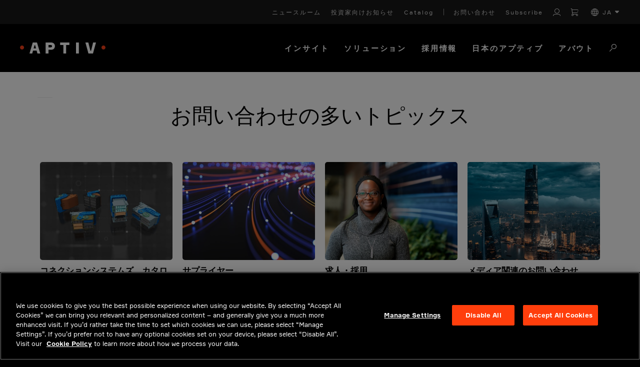

--- FILE ---
content_type: text/html; charset=utf-8
request_url: https://www.aptiv.com/ja/%E3%81%8A%E5%95%8F%E3%81%84%E5%90%88%E3%82%8F%E3%81%9B
body_size: 10241
content:
 <!DOCTYPE html> <html lang="ja"> <head> <title>
	お問い合わせ
</title> <script src="/scripts/min/vendor.min.js?v=AIKibu8n3gg1" type="text/javascript"></script> <meta charset="utf-8" /><script type="text/html" id="sf-tracking-consent-manager">
	<div></div>
</script><script type="text/javascript" src="/WebResource.axd?d=DzHrpQl5URXarFHAtrmzFmnyJGJZKUuOcQ6FL0luPBHRGnOJlwmWVzq8yxUuiJWiDuB9Gvd3NtpJZi5_GZsrZJBnkLLkxYi7n7AvUKIezMmHK2csRxhdKur9Vs3AKOzYMiAno_U_DQ2vWUzq7NF2t7ZID7kX0SvOCtzA5kKwQw6EvPh8MRIRrHsp5gBljZpT0&amp;t=638973385500000000">

</script> <meta name="viewport" content="width=device-width, initial-scale=1, shrink-to-fit=no"> <meta http-equiv="X-UA-Compatible" content="IE=edge,chrome=1" /> <link rel="apple-touch-icon" sizes="180x180" href="/apple-touch-icon.png"> <link rel="icon" type="image/png" sizes="32x32" href="/favicon-32x32.png"> <link rel="icon" type="image/png" sizes="16x16" href="/favicon-16x16.png"> <link rel="manifest" href="/manifest.json"> <link rel="mask-icon" href="/safari-pinned-tab.svg" color="#f84018"> <meta name="theme-color" content="#f84018"> <meta property="og:image" content="https://www.aptiv.com/images/default-source/20for20/2021_aptiv_web_ecatwebsite_og_segment-standard-automotive.jpg?sfvrsn=da6c1e38_2" /> <meta name="twitter:image" content="https://www.aptiv.com/images/default-source/20for20/2021_aptiv_web_ecatwebsite_og_segment-standard-automotive.jpg?sfvrsn=da6c1e38_2" /> <meta name="revision" content="18b990c 2025-11-20 04:43:28"> <link href="/Assets/ui-bootstrap4/ui-bootstrap-csp.css?v=AIKibu8n3gg1" rel="stylesheet" type="text/css" /><link href="/scss/css/default.css?v=AIKibu8n3gg1" rel="stylesheet" type="text/css" /> <!--<script src="https://www.google.com/recaptcha/api.js?render=6LeRdG8UAAAAAD5E0TGuX0IONA8d-UhD1aiSNX5P" async defer></script>--> <script>
        function onSubmit(token) {
            //Certain textareas shouldn't contain urls or emails
            var paragraphTextBox = null;
            var containsURL = false;

            if (document.forms[0].getElementsByClassName('no-urls')[0]) {
                paragraphTextBox = document.forms[0].getElementsByClassName('no-urls')[0].getElementsByTagName('textarea')[0];
            }

            if (paragraphTextBox) {
                var val = paragraphTextBox.value;

                if (val.match(/([--:\w?@%&amp;+~#=]*\.[a-z]{2,4}\/{0,2})((?:[?&amp;](?:\w+)=(?:\w+))+|[--:\w?@%&amp;+~#=]+)?/)) {
                    containsURL = true;
                }
            }
            //Only want to run the client side validation for salesforce forms
            if (document.forms[0].parentElement.className == "salesforce-form") {
                if (containsURL) {
                    paragraphTextBox.style.border = "1px solid red";
                    alert("The paragraph text box cannot contain an email or URL.");
                    //Need to reset recaptcha so they can re-submit multiple times
                    grecaptcha.reset();
                }
                else if (document.forms[0].checkValidity()) {
                    document.forms[0].submit();
                }
                else {
                    alert("All fields must be completed.");
                    //Need to reset recaptcha so they can re-submit multiple times
                    grecaptcha.reset();
                }
            }
            else {
                if (containsURL) {
                    paragraphTextBox.style.border = "1px solid red";
                    alert("The paragraph text box cannot contain an email or URL.");
                    //Need to reset recaptcha so they can re-submit multiple times
                    grecaptcha.reset();
                }
                else {
                    document.forms[0].submit();
                }
            }
        }

        var stQuickRedirect = function () {
          var href = window.location.href;
          var path = window.location.pathname;
          var search = window.location.search;
          var redirectTime = 0;

          if (href.toLowerCase().indexOf('stQuickRedirect.LongPause'.toLowerCase()) > -1) {
            redirectTime = 30000;
          }

          ;

          function add(redirects) {
            if (!(redirects instanceof Array)) {
              redirects = [redirects];
            }

            var _loop = function _loop(i) {
              var redir = standardizeRedirect(redirects[i]);

              if (!redir.matches) {
                return "continue";
              }

              console.log("stQuickRedirect: Redirect ".concat(redir.name, " found."));
              console.log("stQuickRedirect: Redirecting to ".concat(redir.to));
              setTimeout(function () {
                window.location.href = redir.to;
              }, redirectTime);
              return "break";
            };

            for (var i = 0; i < redirects.length; i++) {
              var _ret = _loop(i);

              if (_ret === "continue") continue;
              if (_ret === "break") break;
            }
          }

          function standardizeRedirect(redir) {
            var out = {
              matches: false
            };

            if (redir.urlContains) {
              var contains = typeof redir.urlContains === 'function' ? redir.urlContains({
                href: href,
                path: path,
                search: search
              }) : redir.urlContains;

              if (contains instanceof RegExp && contains.test(href)) {
                out.matches = true;
              } else if (!(contains instanceof RegExp) && href.indexOf(contains) > -1) {
                out.matches = true;
              }
            } else if (redir.url) {
              var url = typeof redir.url === 'function' ? redir.url({
                href: href,
                path: path,
                search: search
              }) : redir.url;

              if (url instanceof RegExp && url.test(href)) {
                out.matches = true;
              } else if (!(url instanceof RegExp) && href.toLowerCase() === url.toLowerCase() || path.toLowerCase() === url.toLowerCase() || "".concat(path).concat(search).toLowerCase() === url.toLowerCase()) {
                out.matches = true;
              }
            }

            if (!redir.to) {
              out.matches = false;
            } else {
              var to = typeof redir.to === 'function' ? redir.to({
                href: href,
                path: path,
                search: search
              }) : redir.to;
              out.to = to;
            }

            if (out.matches && !redir.name) {
              out.matches = false;
            } else {
              out.name = redir.name;
            }

            return out;
          }

          return {
            add: add
          };
        }();

        function IEdetection() {
	        var ua = window.navigator.userAgent;
	        var msie = ua.indexOf('MSIE ');
	        if (msie > 0) {
		        // IE 10 or older, return version number
		        return ('IE ' + parseInt(ua.substring(
		          msie + 5, ua.indexOf('.', msie)), 10));
	        }
	        var trident = ua.indexOf('Trident/');
	        if (trident > 0) {
		        // IE 11, return version number
		        var rv = ua.indexOf('rv:');
		        return ('IE ' + parseInt(ua.substring(
		          rv + 3, ua.indexOf('.', rv)), 10));
	        }
	        var edge = ua.indexOf('Edge/');
	        if (edge > 0) {
		        //Edge (IE 12+), return version number
		        return ('IE ' + parseInt(ua.substring(
		          edge + 5, ua.indexOf('.', edge)), 10));
	        }
	        // User uses other browser
	        return ('Not IE');
        }

        var ieResult = IEdetection();

        var isIE = ieResult != 'Not IE';
        var isInfoPage = /^((?!incompatible-browser).)*$/g.test(window.location.href) == false;

        if(isIE && !isInfoPage){
            window.location.href = 'https://www.aptiv.com/en/incompatible-browser';

	        stQuickRedirect.add([{
                name: 'Incompatible Browser Redirect',
                url: window.location.href,
                to: 'https://www.aptiv.com/en/incompatible-browser'
            }])
        }
    </script> <meta property="og:title" content="お問い合わせ" /><meta property="og:url" content="https://www.aptiv.com/ja/お問い合わせ" /><meta property="og:type" content="website" /><meta property="og:site_name" content="Aptiv" /><style type="text/css" media="all">body:not(.sfTemplateEditor) #TopNavigation {
    height: auto !important;
}
header-component{
  z-index:100 !important;
}
body:not(.sfPageEditor):not(.sfTemplateEditor){
    margin-top: 70px;
}
.hero-image.VerticalSplit .divider{
  z-index: 5 !important;
}
@media (min-width: 990px){
    body:not(.sfPageEditor):not(.sfTemplateEditor){
        margin-top: calc(48px + 96px);
    }
}
</style><style type="text/css" media="all">@media(max-width: 1440px) {
.bottom-nav > nav:nth-child(2) > nav-link-component:nth-child(2) > nav-link-menu:nth-child(2) {
    grid-template-columns: repeat(2, 1fr) !important;
}

.bottom-nav > nav:nth-child(2) > nav-link-component:nth-child(2) > nav-link-menu:nth-child(2) > link-column:nth-child(4)::before {
    display: none !important;
}
}</style><script type="text/javascript">
window.addEventListener("OneTrustGroupsUpdated", event => {  
        if(event.detail.includes("H32") && window.TrackingConsentManager){  
             TrackingConsentManager.updateUserConsent(true);
        }
});
</script><style type="text/css" media="all">@media (max-width: 767.98px) {
	#PageContent.de .h1,
	#PageContent.de .extended-layouts.right-left-layout.black-white-layout h2,
	.extended-layouts.right-left-layout.black-white-layout #PageContent.de h2,
	#PageContent.de .three-cols-header h2,
	.three-cols-header #PageContent.de h2,
	#PageContent.de .hero-image h2.title,
	.hero-image #PageContent.de h2.title,
	#PageContent.de h1,
	#PageContent.de .sfw-featured-news .full-card .card-text h2 .news-title,
	.sfw-featured-news .full-card .card-text h2 #PageContent.de .news-title {
		font-size: 2.2rem
	}
}</style><script type="text/javascript">
(function(){
var hostname = window.location.host;

  if(hostname.indexOf("www1.aptiv.com") === -1)
    return;
  
  var loc = window.location.href;
  
  loc = loc.replace('www1.aptiv.com', 'www.aptiv.com');
  window.location = loc;
}());
</script><style type="text/css" media="all">.oif-box {
  width: 100%;
  height: 107px;
  border-radius: 5px;
  background-color: black;
  padding: 20px;
  display: flex;
  justify-content: center;
  align-items: center;
  text-align: center;
  margin-bottom: 10px;
}

.oif-box a {
  color: white;
  padding:15px!important;
}

@media only screen and (max-width: 600px) {
  .oif-box {
    width: 100%;
    margin-right: 0;
    margin-bottom: 10px;
  }
}
</style><style type="text/css" media="all">form{
	
	font-family: Formular,-apple-system,BlinkMacSystemFont,"Segoe UI",Roboto,"Helvetica Neue",Arial,sans-serif,"Apple Color Emoji","Segoe UI Emoji","Segoe UI Symbol"!important;
	font-size: 1rem!important;
	    width: 90%!important;
}

.mktoHtmlText mktoHasWidth{
	width:100%!important;
}

#LblmktoConsentForEmailMarketing{
	width: 450px!important;
	float: right;
}

#mktoConsentForEmailMarketing{
	width:20px!important;
}

.mktoForm .mktoRadioList, .mktoForm .mktoCheckboxList{
	width: 50px!important;
}


.mktoOffset{
	width: 0;
}

label{
	
	color: #636363!important;
font-weight:normal!important;
}

input, textarea{
	border: 1px solid #ced4da!important;
    border-radius: .25rem!important;
width:400px!important;
	
}

input{
height:40px;
}

textarea{
height:250px;
}

.mktoButton{
    background-color: #000!important;
    border-color: #000!important;
    color: #fff;
    border: 1px solid #000;
margin-top: 40px!important;
    padding: 20px 30px!important;
    min-width: 250px;
    font-size: .93rem;
    text-transform: uppercase;
    text-decoration: none;
    letter-spacing: 2px;
    line-height: .93rem;
    font-weight: 800;
    border-radius: 40px;
background-image: none!important;
}

.mktoButtonWrap{
margin-left:0!important;
}

#LblmktoConsentForContactForm{
width:335px!important;
}

.mktoCheckboxList{
padding: 0;

}

#mktoConsentForContactForm{
width:20px!important;
height: 20px;
}

.mktoForm input[type=text], .mktoForm input[type=url], .mktoForm input[type=email], .mktoForm input[type=tel], .mktoForm input[type=number], .mktoForm input[type=date], .mktoForm textarea.mktoField, .mktoForm select.mktoField{
	padding: .375rem .75rem;
}

#LblcontactUsConsent{
	width:10px!important;
}

#LblmktoCheckbox_537_0{
	width:100%!important;
}

.mktoForm .mktoRequiredField label.mktoLabel{
font-weight:normal;
}</style><script type="text/javascript">
(function(w,d,s,l,i){w[l]=w[l]||[];w[l].push({'gtm.start':new Date().getTime(),event:'gtm.js'});var f=d.getElementsByTagName(s)[0],j=d.createElement(s),dl=l!='dataLayer'?'&l='+l:'';j.async=true;j.src='https://www.googletagmanager.com/gtm.js?id='+i+dl;f.parentNode.insertBefore(j,f);})(window,document,'script','dataLayer','GTM-W2CGT5R');
</script><link rel="canonical" href="https://www.aptiv.com/ja/お問い合わせ" /><script type="application/json" id="sf-insight-metadata">
	{"contentMetadata":"{\"Id\":\"5eb49522-1f7e-66ed-a112-ff00005abdf2\",\"ContentType\":\"Page\",\"Title\":\"お問い合わせ\",\"CanonicalTitle\":\"Contact\",\"CanonicalUrl\":\"https://www.aptiv.com/ja/お問い合わせ\",\"Language\":\"ja\",\"CreatedOn\":\"2021-03-12T09:08:33Z\",\"ModifiedOn\":\"2025-03-03T08:52:45Z\",\"SiteId\":\"21f83805-4063-4f9a-b7a3-058d8ee2ce7a\",\"SiteName\":\"Aptiv\",\"PageId\":\"5eb49522-1f7e-66ed-a112-ff00005abdf2\"}","videosMetadata":"[]"}
</script><script type="application/json" id="sf-insight-settings">
	{"apiServerUrl":"https://api.insight.sitefinity.com","apiKey":"79174ed2-b5b3-dc49-c240-fe11d37f364c","applicationName":"Website","trackingCookieDomain":"","keepDecTrackingCookieOnTrackingConsentRejection":false,"slidingExpirationForTrackingCookie":false,"maxAgeForTrackingCookieInDays":365,"trackYouTubeVideos":true,"crossDomainTrackingEntries":["www.aptiv.com"],"strategy":"Persist|False","docsHrefTestExpressions":[".*\\/docs\\/.+\\.{1}.+((\\?|\\\u0026)sfvrsn=.+){1}$",".+((\\?|\\\u0026)sf_dm_key=.+){1}$"],"sessionLengthInMinutes":30,"trackVimeoVideos":true,"useSecureCookies":true}
</script><script type="text/javascript" src="/WebResource.axd?d=[base64]&amp;t=638973385720000000">

</script><script src="https://cdn.insight.sitefinity.com/sdk/sitefinity-insight-client.min.3.1.44.js" crossorigin="" async="async">

</script></head> <body>  <div id="PageContent" class="ja"> <div id="TopNavigation"> 
<div id="ContentTopNavigation_T4A65480B078_Col00" class="sf_colsIn" data-sf-element="Container" data-placeholder-label="NoIndexContainer">

<div class="navigation-header secondary-links d-none">
    <nav class="navbar navbar-expand-lg navbar-dark">
        <div class="collapse navbar-collapse">
            <ul class="navbar-nav">

                <li class="nav-link black-with-sub-mobile has-children sf-lang-selector language-selector-nav">
                    <a class="sub-navigation-container collapsed" href="" data-toggle="collapse" data-target="#black-with-sub-nav-1" aria-expanded="false">
                        <span class="aptiv aptiv-plus"></span>
                    </a>
                    <a href="#">
                        <i class="aptiv aptiv-sphere"></i>
                        ja
                    </a>
                    <div class="nav nav-list collapse sub-nav-collapse" id="black-with-sub-nav-1">
                        <ul class="column">

                        <li class="">
                            <a data-culture="en" class="language-nav-link text-uppercase" role="button" tabindex="0">English (en)</a>
                        </li>
                        <li class="">
                            <a data-culture="zh" class="language-nav-link text-uppercase" role="button" tabindex="0">中文 (zh)</a>
                        </li>
                        <li class="">
                            <a data-culture="de" class="language-nav-link text-uppercase" role="button" tabindex="0">Deutsch (de)</a>
                        </li>
                        <li class="">
                            <a data-culture="es" class="language-nav-link text-uppercase" role="button" tabindex="0">espa&#241;ol (es)</a>
                        </li>
                        <li class="">
                            <a data-culture="fr" class="language-nav-link text-uppercase" role="button" tabindex="0">fran&#231;ais (fr)</a>
                        </li>
                        <li class="">
                            <a data-culture="hu" class="language-nav-link text-uppercase" role="button" tabindex="0">magyar (hu)</a>
                        </li>
                        <li class="">
                            <a data-culture="it" class="language-nav-link text-uppercase" role="button" tabindex="0">italiano (it)</a>
                        </li>
                        <li class="selected-lang">
                            <a data-culture="ja" class="language-nav-link text-uppercase" role="button" tabindex="0">日本語 (ja)</a>
                        </li>
                        <li class="">
                            <a data-culture="ko" class="language-nav-link text-uppercase" role="button" tabindex="0">한국어 (ko)</a>
                        </li>
                        <li class="">
                            <a data-culture="pl" class="language-nav-link text-uppercase" role="button" tabindex="0">polski (pl)</a>
                        </li>
                        </ul>
                    </div>
                </li>

                <li class=" sf-lang-selector language-selector-nav nav-link black-with-sub dropdown">
                    <a class="dropdown-toggle">
                        <i class="aptiv aptiv-sphere"></i>
                        ja
                    </a>
                    <div class="dropdown-menu">
                        <ul class="column">

                        <li class="">
                            <a data-culture="en" class="language-nav-link text-uppercase" role="button" tabindex="0">English (en)</a>
                        </li>
                        <li class="">
                            <a data-culture="zh" class="language-nav-link text-uppercase" role="button" tabindex="0">中文 (zh)</a>
                        </li>
                        <li class="">
                            <a data-culture="de" class="language-nav-link text-uppercase" role="button" tabindex="0">Deutsch (de)</a>
                        </li>
                        <li class="">
                            <a data-culture="es" class="language-nav-link text-uppercase" role="button" tabindex="0">espa&#241;ol (es)</a>
                        </li>
                        <li class="">
                            <a data-culture="fr" class="language-nav-link text-uppercase" role="button" tabindex="0">fran&#231;ais (fr)</a>
                        </li>
                        <li class="">
                            <a data-culture="hu" class="language-nav-link text-uppercase" role="button" tabindex="0">magyar (hu)</a>
                        </li>
                        <li class="">
                            <a data-culture="it" class="language-nav-link text-uppercase" role="button" tabindex="0">italiano (it)</a>
                        </li>
                        <li class="selected-lang">
                            <a data-culture="ja" class="language-nav-link text-uppercase" role="button" tabindex="0">日本語 (ja)</a>
                        </li>
                        <li class="">
                            <a data-culture="ko" class="language-nav-link text-uppercase" role="button" tabindex="0">한국어 (ko)</a>
                        </li>
                        <li class="">
                            <a data-culture="pl" class="language-nav-link text-uppercase" role="button" tabindex="0">polski (pl)</a>
                        </li>
                        </ul>
                    </div>
                </li>

            </ul>
        </div>
    </nav>
</div>

<script type="text/javascript">
$('.language-nav-link').on("mousedown", function(event) {
      var culture = $(this).data('culture');
        switch(event.which)
        {
            case 1:
                openLink(culture);
            break;
            case 2:
                //This is basically the openLink function that opens the data in a new window
                var url = document.querySelector('[data-sf-role="' + culture + '"]').value;
                window.open(url, "_blank");
            break;
        }
    });
</script>



<script>
    window.stCulture = "ja";
    window.wEmptyCartUrl = '/ja/ソリューション/コネクションシステム/catalog';
    window.wLoginUrl = '/ja/user/login';
</script>

<header-component>
    <content-wrapper>
        <content-wrapper-background bg="light"></content-wrapper-background>
        <nav class="top-nav">

                <a href="/ja/ニュースルーム" line="None" title="ニュースルーム">
ニュースルーム                </a>
                <a href="https://ir.aptiv.com" line="None" title="投資家向けお知らせ">
投資家向けお知らせ                </a>
                <a href="/ja/ソリューション/コネクションシステム/catalog" line="None" title="Catalog">
Catalog                </a>
                <a href="/ja/お問い合わせ" line="Left" title="お問い合わせ">
お問い合わせ                </a>
                <a href="/ja/subscribe-to-newsletter" line="None" title="Subscribe">
Subscribe                </a>

            <!-- Static content -->
            <!--
            <a href="#" title="Saved jobs">
                <i class="heart">
                    <svg xmlns="http://www.w3.org/2000/svg" width="24" height="24" viewBox="0 0 24 24" stroke-width="2" stroke="currentColor" fill="none" stroke-linecap="round" stroke-linejoin="round">
                       <path stroke="none" d="M0 0h24v24H0z" fill="none"></path>
                       <path d="M19.5 12.572l-7.5 7.428l-7.5 -7.428m0 0a5 5 0 1 1 7.5 -6.566a5 5 0 1 1 7.5 6.572"></path>
                    </svg>
                </i>
                <span>Saved jobs</span>
            </a>
            <a href="#">Job alerts</a>
            -->
            <!-- Account -->
                <account-component title="My Account" login="false" data-login-url="/ja/user/login">
                   <i class="aptiv aptiv-account" role="button" tabindex="0" aria-label="Account login page link for non-logged in visitors or the account menu icon for logged-in users"></i>
                    <account-menu>
                            <a href="/ja/user/my-account">My Account</a>
                                                    <a href="/ja/user/order-history">Order History</a>
                                                    <a href="/ja/ソリューション/コネクションシステム/contact-us">Contact Us</a>
                        <button id="logout-button">Logout</button>
                    </account-menu>
                </account-component>

                <a class="cart-url" href="/ja/ソリューション/コネクションシステム/catalog" title="Cart" aria-label="Cart">
                   <i class="aptiv aptiv-cart" role="button" tabindex="0"></i>
                    <span class="item-count d-none"></span>
                </a>

                <language-component>
                    <div class="d-flex align-items-center" role="button" tabindex="0" aria-label="JA">
                        <i class="aptiv aptiv-globe" role="presentation" aria-hidden="true"></i>
                        <span style="margin-left:8px;">JA</span>
                        <i class="carrot">
                            <svg xmlns="http://www.w3.org/2000/svg" viewBox="0 0 320 512" role="presentation">
                                <path fill="currentColor" d="M310.6 246.6l-127.1 128C176.4 380.9 168.2 384 160 384s-16.38-3.125-22.63-9.375l-127.1-128C.2244 237.5-2.516 223.7 2.438 211.8S19.07 192 32 192h255.1c12.94 0 24.62 7.781 29.58 19.75S319.8 237.5 310.6 246.6z" />
                            </svg>
                        </i>
                    </div>
                    <language-menu>
                            <a data-culture="en" href="#">English (EN)</a>
                            <a data-culture="zh" href="#">中文 (ZH)</a>
                            <a data-culture="de" href="#">Deutsch (DE)</a>
                            <a data-culture="es" href="#">espa&#241;ol (ES)</a>
                            <a data-culture="fr" href="#">fran&#231;ais (FR)</a>
                            <a data-culture="hu" href="#">magyar (HU)</a>
                            <a data-culture="it" href="#">italiano (IT)</a>
                            <a data-culture="ja" href="#">日本語 (JA)</a>
                            <a data-culture="ko" href="#">한국어 (KO)</a>
                            <a data-culture="pl" href="#">polski (PL)</a>
                    </language-menu>
                </language-component>
        </nav>
    </content-wrapper>
    <content-wrapper>
        <content-wrapper-background bg="dark"></content-wrapper-background>
        <header class="bottom-nav">
            <div style="z-index:1;">
                    <a href="/ja" id="logo" mobile="always">
                        <img src="/Assets/aptiv-logo.svg" alt="Aptiv logo" />
                    </a>
                            </div>
            <nav>
                    <nav-link-component tabindex="0">
                                                    <a style="font-size: 15px;" href="/ja/インサイト">インサイト</a>
                                            </nav-link-component>
                    <nav-link-component tabindex="0">
                                                    <a style="font-size: 15px;" href="/ja/ソリューション">ソリューション</a>
                                                    <nav-link-menu style="grid-template-columns: repeat(4, 1fr)">
                                    <link-column line="none">
                                            <a tabindex="-1" href="/ja/ソリューション/先進運転支援システム" line="None" style="">先進運転支援システム</a>
                                            <a tabindex="-1" href="/ja/ソリューション/接続とセキュリティ" line="None" style="">接続とセキュリティ</a>
                                            <a tabindex="-1" href="/ja/ソリューション/ユーザーエクスペリエンス" line="None" style="">ユーザーエクスペリエンス</a>
                                    </link-column>
                                    <link-column line="none">
                                            <a tabindex="-1" href="/ja/ソリューション/配電システム" line="None" style="">配電システム</a>
                                            <a tabindex="-1" href="/ja/ソリューション/スマートビークルアーキテクチャー" line="None" style="">スマートビークルアーキテクチャー™</a>
                                    </link-column>
                                    <link-column line="none">
                                            <a tabindex="-1" href="/ja/ソリューション/ソフトウェア-プラットフォームとサービス" line="None" style="">ソフトウェア・プラットフォームとサービス
</a>
                                    </link-column>
                                    <link-column line="Left">
                                            <a tabindex="-1" href="https://www.hellermanntyton.co.jp/" line="None" style="">HellermannTyton</a>
                                            <a tabindex="-1" href="https://www.intercable-as.com/" line="None" style="">Intercable Automotive Solutions</a>
                                            <a tabindex="-1" href="https://www.winconn.com/" line="None" style="">Winchester Interconnect</a>
                                            <a tabindex="-1" href="https://www.windriver.com" line="None" style="">Wind River&#160;</a>
                                    </link-column>
                            </nav-link-menu>
                    </nav-link-component>
                    <nav-link-component tabindex="0">
                                                    <a style="font-size: 15px;" href="/ja/採用情報">採用情報</a>
                                            </nav-link-component>
                    <nav-link-component tabindex="0">
                                                    <a style="font-size: 15px;" href="/ja/日本のアプティブ">日本のアプティブ</a>
                                            </nav-link-component>
                    <nav-link-component tabindex="0">
                                                    <a style="font-size: 15px;" href="/ja/アバウト">アバウト</a>
                                                    <nav-link-menu style="grid-template-columns: repeat(1, 1fr)">
                                    <link-column line="none">
                                            <a tabindex="-1" href="/ja/アバウト/弊社のミッション" line="None" style="">弊社のミッション</a>
                                            <a tabindex="-1" href="/ja/アバウト/弊社の事業" line="None" style="">弊社の事業</a>
                                            <a tabindex="-1" href="/ja/アバウト/our-journey" line="None" style="">Our Journey</a>
                                            <a tabindex="-1" href="https://www.aptiv.com/en/jobs/working-here/global-locations" line="None" style="">弊社の所在地</a>
                                            <a tabindex="-1" href="/ja/アバウト/弊社の財団" line="None" style="">弊社の財団</a>
                                            <a tabindex="-1" href="/ja/アバウト/持続可能性" line="None" style="">持続可能性</a>
                                    </link-column>
                            </nav-link-menu>
                    </nav-link-component>

                    <nav-link-component mobile="always">
                        <a href="/ja/グローバル検索" title="グローバル検索" class="search-link">
                            <i class="aptiv aptiv-search" role="button" aria-label="search button" tabindex="0"></i>
                        </a>
                    </nav-link-component>

                <nav-link-component mobile="only">
                    <mobile-nav-button-component role="button" tabindex="0" aria-label="Open mobile navigation menu" title="Open navigation" data-id="1">
                        <div></div>
                        <div></div>
                        <div></div>
                    </mobile-nav-button-component>
                </nav-link-component>
            </nav>
        </header>
    </content-wrapper>
</header-component>
<mobile-nav-component data-id="1">
    <nav>
            <mobile-link-component>
                <div class="base-content">
                        <a href="/ja/インサイト">インサイト</a>
                                    </div>
            </mobile-link-component>
            <mobile-link-component>
                <div class="base-content">
                        <a href="/ja/ソリューション">ソリューション</a>
                                            <button class="expander">
                            <div></div>
                            <div></div>
                        </button>
                </div>
                    <div class="hidden-content">
                                <mobile-link-component>
                                    <div class="second-level">
                                        <a href="/ja/ソリューション/先進運転支援システム">先進運転支援システム</a>

                                    </div>


                                </mobile-link-component>
                                <mobile-link-component>
                                    <div class="second-level">
                                        <a href="/ja/ソリューション/接続とセキュリティ">接続とセキュリティ</a>

                                    </div>


                                </mobile-link-component>
                                <mobile-link-component>
                                    <div class="second-level">
                                        <a href="/ja/ソリューション/ユーザーエクスペリエンス">ユーザーエクスペリエンス</a>

                                    </div>


                                </mobile-link-component>
                                <mobile-link-component>
                                    <div class="second-level">
                                        <a href="/ja/ソリューション/配電システム">配電システム</a>

                                    </div>


                                </mobile-link-component>
                                <mobile-link-component>
                                    <div class="second-level">
                                        <a href="/ja/ソリューション/スマートビークルアーキテクチャー">スマートビークルアーキテクチャー™</a>

                                    </div>


                                </mobile-link-component>
                                <mobile-link-component>
                                    <div class="second-level">
                                        <a href="/ja/ソリューション/ソフトウェア-プラットフォームとサービス">ソフトウェア・プラットフォームとサービス
</a>

                                    </div>


                                </mobile-link-component>
                                <mobile-link-component>
                                    <div class="second-level">
                                        <a href="https://www.hellermanntyton.co.jp/">HellermannTyton</a>

                                    </div>


                                </mobile-link-component>
                                <mobile-link-component>
                                    <div class="second-level">
                                        <a href="https://www.intercable-as.com/">Intercable Automotive Solutions</a>

                                    </div>


                                </mobile-link-component>
                                <mobile-link-component>
                                    <div class="second-level">
                                        <a href="https://www.winconn.com/">Winchester Interconnect</a>

                                    </div>


                                </mobile-link-component>
                                <mobile-link-component>
                                    <div class="second-level">
                                        <a href="https://www.windriver.com">Wind River&#160;</a>

                                    </div>


                                </mobile-link-component>
                    </div>
            </mobile-link-component>
            <mobile-link-component>
                <div class="base-content">
                        <a href="/ja/採用情報">採用情報</a>
                                    </div>
            </mobile-link-component>
            <mobile-link-component>
                <div class="base-content">
                        <a href="/ja/日本のアプティブ">日本のアプティブ</a>
                                    </div>
            </mobile-link-component>
            <mobile-link-component>
                <div class="base-content">
                        <a href="/ja/アバウト">アバウト</a>
                                            <button class="expander">
                            <div></div>
                            <div></div>
                        </button>
                </div>
                    <div class="hidden-content">
                                <mobile-link-component>
                                    <div class="second-level">
                                        <a href="/ja/アバウト/弊社のミッション">弊社のミッション</a>

                                    </div>


                                </mobile-link-component>
                                <mobile-link-component>
                                    <div class="second-level">
                                        <a href="/ja/アバウト/弊社の事業">弊社の事業</a>

                                    </div>


                                </mobile-link-component>
                                <mobile-link-component>
                                    <div class="second-level">
                                        <a href="/ja/アバウト/our-journey">Our Journey</a>

                                    </div>


                                </mobile-link-component>
                                <mobile-link-component>
                                    <div class="second-level">
                                        <a href="https://www.aptiv.com/en/jobs/working-here/global-locations">弊社の所在地</a>

                                    </div>


                                </mobile-link-component>
                                <mobile-link-component>
                                    <div class="second-level">
                                        <a href="/ja/アバウト/弊社の財団">弊社の財団</a>

                                    </div>


                                </mobile-link-component>
                                <mobile-link-component>
                                    <div class="second-level">
                                        <a href="/ja/アバウト/持続可能性">持続可能性</a>

                                    </div>


                                </mobile-link-component>
                    </div>
            </mobile-link-component>
    </nav>
    <hr />
    <nav>
            <div class="base-content">
                <a href="/ja/ニュースルーム" line="None">ニュースルーム</a>
            </div>
            <div class="base-content">
                <a href="https://ir.aptiv.com" line="None">投資家向けお知らせ</a>
            </div>
            <div class="base-content">
                <a href="/ja/ソリューション/コネクションシステム/catalog" line="None">Catalog</a>
            </div>
                <hr />
            <div class="base-content">
                <a href="/ja/お問い合わせ" line="Left">お問い合わせ</a>
            </div>
            <div class="base-content">
                <a href="/ja/subscribe-to-newsletter" line="None">Subscribe</a>
            </div>


            <mobile-link-account-component login="false" data-login-url="/ja/user/login" font-color="grey" font-weight="light dark test" indent="none">
                <div class="base-content">
                    <a href="/ja/user/my-account">
                       <i class="aptiv aptiv-account"></i>
                        <span>My Account</span>
                    </a>
                    <button class="expander" id="account-expander-button" aria-label="Toggle My Account menu">
                        <div></div>
                        <div></div>
                    </button>
                </div>
                <account-menu class="hidden-content">
                        <a href="/ja/user/my-account">My Account</a>
                                            <a href="/ja/user/order-history">Order History</a>
                                            <a href="/ja/ソリューション/コネクションシステム/contact-us">Contact Us</a>
                    <button id="logout-button">Logout</button>
                </account-menu>
            </mobile-link-account-component>

            <a class="cart-url" href="/ja/ソリューション/コネクションシステム/catalog">
                <i class="aptiv aptiv-cart"></i>
                <span>Cart</span>
                <span class="item-count-mobile"></span>
            </a>

            <mobile-link-language-component font-color="grey" font-weight="light" indent="none" text-transform="capitalize">
                <div class="base-content">
                    <div>
                        <i class="aptiv aptiv-globe"></i>
                        <span>日本語 (JA)</span>
                    </div>
                    <button class="expander" aria-label="Toggle language picker menu">
                        <div></div>
                        <div></div>
                    </button>
                </div>
                <language-menu class="hidden-content">
                        <a data-culture="en" href="/en/contact">English (EN)</a>
                        <a data-culture="zh" href="/zh/联系我们">中文 (ZH)</a>
                        <a data-culture="de" href="/de/kontakt">Deutsch (DE)</a>
                        <a data-culture="es" href="/es/comun&#237;cate-con-nosotros">espa&#241;ol (ES)</a>
                        <a data-culture="fr" href="/fr/contactez">fran&#231;ais (FR)</a>
                        <a data-culture="hu" href="/hu/kapcsolatfelv&#233;tel">magyar (HU)</a>
                        <a data-culture="it" href="/it/contattaci">italiano (IT)</a>
                        <a data-culture="ja" href="/ja/お問い合わせ">日本語 (JA)</a>
                        <a data-culture="ko" href="/ko/문의하기">한국어 (KO)</a>
                        <a data-culture="pl" href="/pl/kontakt">polski (PL)</a>
                </language-menu>
            </mobile-link-language-component>
    </nav>
</mobile-nav-component>

</div>

 </div> <div id="Contentplaceholder" class="global-content-container"> 





<div class="container">
    <nav class="breadcrumb-nav desktop" aria-label="Full path to the current page">
        <ol class="sf-breadscrumb breadcrumb">
                    <li class="breadcrumb-item"><a href="/ja">ホーム </a></li>
                    <li class="breadcrumb-item active" aria-current="page">お問い合わせ</li>
        </ol>
        <div class="fade-gradient"></div>
    </nav>


        <nav class="breadcrumb-nav mobile" aria-label="Full path to the current page">
            <ol class="sf-breadscrumb breadcrumb">
                    <li class="breadcrumb-item"><a class="back-button" href="/ja">ホーム </a></li>
            </ol>
            <div class="fade-gradient"></div>
        </nav>

</div> 




<div class="row" data-sf-element="Row" data-placeholder-label="Row">
    <div id="MainContent_C001_Col00" class="sf_colsIn col-24" data-sf-element="Column 1" data-placeholder-label="Column 1"><style>
    nav.breadcrumb-nav {
        display: none !important;
    }
</style>
<div id="MainContent_C002_Col00" class="sf_colsIn container" data-sf-element="Container" data-placeholder-label="Container">
<div >
    <div ><h1 style="text-align:center;">お問い合わせの多いトピックス
</h1></div>    
</div>

<div class="spacer-widget-container short-p"></div><div class="row" data-sf-element="Row">
    <div id="MainContent_C058_Col00" class="sf_colsIn col-md-6" data-sf-element="Column 1" data-placeholder-label="Column 1">
<div id="image-cta-8a541be9-9b1f-4a22-bdc4-26e7abe1a6aa" class="image-cta-ecat light">
    <a href="/en/solutions/connection-systems" class="cta-link" target="_self">
        <div class="background-image" style="background-image: url('/images/default-source/connection-systems/connection-systems-catalog.tmb-imagecta.jpg?Culture=en&amp;sfvrsn=24278137_2');"></div>
        <div class="text">
            <div class="title">コネクションシステムズ　カタログ</div>
            <div class="description"></div>
        </div>
        <div class="arrow">
            <svg width="31" height="11" viewBox="0 0 31 11" fill="none" xmlns="http://www.w3.org/2000/svg" role="presentation">
                <path d="M1.24958 5.4725H29.7356" stroke="#F84018" stroke-linecap="square" />
                <path d="M26.0874 1L30.2225 5.5925L26.0874 10.185" stroke="#F84018" stroke-linecap="square" />
            </svg>
        </div>
    </a>
</div>
</div>
    <div id="MainContent_C058_Col01" class="sf_colsIn col-md-6" data-sf-element="Column 2" data-placeholder-label="Column 2">
<div id="image-cta-e948ccf7-e188-4a3a-89fa-115296123be0" class="image-cta-ecat light">
    <a href="/ja/サプライヤー" class="cta-link" target="_self">
        <div class="background-image" style="background-image: url('/images/default-source/feature-stories/press-release-og-1200x627px.tmb-imagecta.jpg?Culture=en&amp;sfvrsn=f8d88537_1');"></div>
        <div class="text">
            <div class="title">サプライヤー</div>
            <div class="description"></div>
        </div>
        <div class="arrow">
            <svg width="31" height="11" viewBox="0 0 31 11" fill="none" xmlns="http://www.w3.org/2000/svg" role="presentation">
                <path d="M1.24958 5.4725H29.7356" stroke="#F84018" stroke-linecap="square" />
                <path d="M26.0874 1L30.2225 5.5925L26.0874 10.185" stroke="#F84018" stroke-linecap="square" />
            </svg>
        </div>
    </a>
</div>
</div>
    <div id="MainContent_C058_Col02" class="sf_colsIn col-md-6" data-sf-element="Column 3" data-placeholder-label="Column 3">
<div id="image-cta-97b82b37-4ba7-47bd-a1fc-91a80c3893bf" class="image-cta-ecat light">
    <a href="/ja/採用情報" class="cta-link" target="_self">
        <div class="background-image" style="background-image: url('/images/default-source/careers/aptiv-it-development-961x650-v2.tmb-imagecta.jpg?Culture=en&amp;sfvrsn=80a0cb37_1');"></div>
        <div class="text">
            <div class="title">求人・採用</div>
            <div class="description"></div>
        </div>
        <div class="arrow">
            <svg width="31" height="11" viewBox="0 0 31 11" fill="none" xmlns="http://www.w3.org/2000/svg" role="presentation">
                <path d="M1.24958 5.4725H29.7356" stroke="#F84018" stroke-linecap="square" />
                <path d="M26.0874 1L30.2225 5.5925L26.0874 10.185" stroke="#F84018" stroke-linecap="square" />
            </svg>
        </div>
    </a>
</div>
</div>
    <div id="MainContent_C058_Col03" class="sf_colsIn col-md-6" data-sf-element="Column 4" data-placeholder-label="Column 4">
<div id="image-cta-b3f4a22e-a8c0-4567-9915-d48a2a59cd73" class="image-cta-ecat light">
    <a href="/ja/お問い合わせ/メディアへのお問い合わせ" class="cta-link" target="_self">
        <div class="background-image" style="background-image: url('/images/default-source/china/aptiv-in-china-masthead.tmb-imagecta.jpg?Culture=en&amp;sfvrsn=f986393d_2');"></div>
        <div class="text">
            <div class="title">メディア関連のお問い合わせ</div>
            <div class="description"></div>
        </div>
        <div class="arrow">
            <svg width="31" height="11" viewBox="0 0 31 11" fill="none" xmlns="http://www.w3.org/2000/svg" role="presentation">
                <path d="M1.24958 5.4725H29.7356" stroke="#F84018" stroke-linecap="square" />
                <path d="M26.0874 1L30.2225 5.5925L26.0874 10.185" stroke="#F84018" stroke-linecap="square" />
            </svg>
        </div>
    </a>
</div>
</div>
</div>
<div class="image-cta-columns three-col-layout row" data-sf-element="Row">
    <div id="MainContent_C048_Col00" class="sf_colsIn col-md-8" data-sf-element="Column 1" data-placeholder-label="Column 1"></div>
    <div id="MainContent_C048_Col01" class="sf_colsIn col-md-8" data-sf-element="Column 2" data-placeholder-label="Column 2"></div>
    <div id="MainContent_C048_Col02" class="sf_colsIn col-md-8" data-sf-element="Column 3" data-placeholder-label="Column 3"></div>
</div>

<div class="spacer-widget-container tall-p"></div>
<div >
    <div ><h3 style="text-align:center;">その他のお問い合わせは、下記のフォームからお願いします。</h3><p style="text-align:center;">&nbsp;</p></div>    
</div><div class="image-cta-columns 2-col-layout row" data-sf-element="Row">
    <div id="MainContent_C054_Col00" class="sf_colsIn col-md-12" data-sf-element="Column 1" data-placeholder-label="Column 1"></div>
    <div id="MainContent_C054_Col01" class="sf_colsIn col-md-12" data-sf-element="Column 2" data-placeholder-label="Column 2"></div>
</div>




<div >
    <div ><form id="mktoForm_1576"></form></div>    
</div>

<div class="spacer-widget-container tall-p"></div>
</div>
<div class="row" data-sf-element="Row" data-placeholder-label="Row">
    <div id="MainContent_C056_Col00" class="sf_colsIn col-24" data-sf-element="Column 1" data-placeholder-label="Column 1"><div class="mail-subscribe" style="background-image: url('/images/default-source/news-releases/aptiv-news-releases-banner-3.tmb-hero-c-bg.gif?Culture=en&amp;sfvrsn=c6e4343e_3')">
    <div class="overlay">
        <div class="row box">
            <div class="column col-xs-24 col-md-10">
                <h3>モビリティのトレンドが行く先へ。</h3>
                <p>Aptivの最新情報をお届けします。</p>
            </div>
            <div class="column col-xs-24 col-md-14 form-box">
                <a class="aptiv-button aptiv-orange" href="/subscribe-to-newsletter">ニュースレターを購読する</a>
                <small id="emailHelp" class="form-text text-muted">ご安心ください。受信トレイがいっぱいになったり、メールが共有されたりすることはありません。</small>
            </div>
        </div>
    </div>
</div></div>
</div></div>
</div>

 <div class="d-none"> 
 </div> </div> <div id="Footer"> <div class="sfw-footer-nav-content"> 
<div id="ContentFooterNavigation_T4A65480B079_Col00" class="sf_colsIn" data-sf-element="Container" data-placeholder-label="NoIndexContainer">

<script>
    window.stCulture = "ja";
</script>

<footer class="refresh">
    <div class="wrapper">
        <a href="/" id="footer-logo">
            <img src="/Assets/aptiv-logo.svg" alt="Aptiv logo" />
        </a>
        <hr />
        <nav>
                <link-column>
                        <a href="/ja/インサイト" class="primary">インサイト</a>
                        <a href="/en/insights" class="secondary">EXPLORE ALL</a>
                        <a href="/en/insights/search?newstypes=Articles" class="secondary">ARTICLES</a>
                        <a href="/en/insights/search?newstypes=Case%20Studies" class="secondary">CASE STUDIES</a>
                        <a href="/en/insights/search?newstypes=Inside%20Edge" class="secondary">INSIDE EDGE</a>
                        <a href="/en/insights/search?newstypes=White%20Papers" class="secondary">WHITE PAPERS</a>
                </link-column>
                <link-column>
                        <a href="/ja/ソリューション" class="primary">ソリューション</a>
                        <a href="/ja/ソリューション/先進運転支援システム" class="secondary">先進運転支援システム</a>
                        <a href="/ja/ソリューション/コネクションシステム" class="secondary">コネクションシステム</a>
                        <a href="/ja/ソリューション/接続とセキュリティ" class="secondary">接続とセキュリティ</a>
                        <a href="/ja/ソリューション/ユーザーエクスペリエンス" class="secondary">ユーザーエクスペリエンス</a>
                        <a href="/ja/ソリューション/配電システム" class="secondary">配電システム</a>
                        <a href="/ja/ソリューション/ソフトウェア-プラットフォームとサービス/middleware-devops" class="secondary">ミドルウェアと DevOps</a>
                        <a href="/ja/ソリューション/スマートビークルアーキテクチャー" class="secondary">スマートビークルアーキテクチャー™</a>
                        <a href="/ja/ソリューション/ソフトウェア-プラットフォームとサービス" class="secondary">ソフトウェア・プラットフォームとサービス
</a>
                        <a href="https://www.hellermanntyton.co.jp/" class="secondary">HellermannTyton</a>
                        <a href="https://www.intercable-as.com/" class="secondary">Intercable Automotive Solutions</a>
                        <a href="https://www.winconn.com/" class="secondary">Winchester Interconnect</a>
                        <a href="https://www.windriver.com" class="secondary">Wind River&#160;</a>
                        <a href="/ja/ソリューション/コネクションシステム/catalog" class="primary">Catalog</a>
                </link-column>
                <link-column>
                        <a href="/ja/アバウト" class="primary">アバウト</a>
                        <a href="/ja/アバウト/弊社のミッション" class="secondary">弊社のミッション</a>
                        <a href="/ja/アバウト/弊社の事業" class="secondary">弊社の事業</a>
                        <a href="https://www.aptiv.com/en/jobs/working-here/global-locations" class="secondary">弊社の所在地</a>
                        <a href="/ja/アバウト/弊社の財団" class="secondary">弊社の財団</a>
                        <a href="/ja/アバウト/持続可能性" class="secondary">持続可能性</a>
                        <a href="/ja/サプライヤー" class="secondary">サプライヤー</a>
                </link-column>
                <link-column>
                        <a href="https://www.aptiv.com/ja/%E3%83%97%E3%83%A9%E3%82%A4%E3%83%90%E3%82%B7%E3%83%BC%E3%81%AB%E9%96%A2%E3%81%99%E3%82%8B%E6%96%B9%E9%87%9D" class="primary">プライバシー</a>
                        <a href="/ja/利用規約" class="secondary">利用規約</a>
                        <a href="/ja/cookie-に関する方針" class="secondary">Cookie に関する方針</a>
                        <a href="/ja/法令順守" class="primary">法令順守</a>
                </link-column>
                <link-column>
                        <a href="/ja/採用情報" class="primary">採用情報</a>
                        <a href="https://ir.aptiv.com" class="primary">投資家向けお知らせ</a>
                        <a href="/ja/ニュースルーム" class="primary">ニュースルーム</a>
                        <a href="/ja/お問い合わせ" class="primary">お問い合わせ</a>
                </link-column>
        </nav>
        <hr />
        <div class="sub">
            <div>
                <stock-component></stock-component>
                <span id="copyright">&copy; 2025 Aptiv. All rights reserved</span>
            </div>
            <div id="social">
                    <a href="https://www.linkedin.com/company/aptiv" target="_blank" aria-label="linkedin">
                        <i class="aptiv aptiv-linkedin"></i>
                    </a>
                    <a href="https://www.facebook.com/Aptiv/" target="_blank" aria-label="facebook">
                        <i class="aptiv aptiv-facebook"></i>
                    </a>
                    <a href="https://www.instagram.com/aptiv/" target="_blank" aria-label="instagram">
                        <i class="aptiv aptiv-instagram"></i>
                    </a>
                    <a href="https://www.youtube.com/aptiv" target="_blank" aria-label="youtube">
                        <i class="aptiv aptiv-youtube"></i>
                    </a>
                            </div>
        </div>
    </div>
</footer>

</div>

<div class="" data-sf-element="Row" data-placeholder-label="Row">
    <div id="ContentFooterNavigation_T7A285BBA025_Col00" class="sf_colsIn col-24 page-edit-hidden" data-sf-element="Column 1" data-placeholder-label="Hidden in Page Edit">
    <script>
        var st;
        (function(st) {
            st.init = function() {
                if (typeof angular !== 'undefined') {
                    angular.module('st', [])
                        .constant('currentCulture', 'ja')
                    ;
                }
            };
            st.modules = ["st"];
        })(st || (st = {}));
    </script>






</div>
</div>
<noscript><iframe src="https://www.googletagmanager.com/ns.html?id=GTM-W2CGT5R"
height="0" width="0" style="display:none;visibility:hidden"></iframe></noscript> </div> </div> </div> <script src="/scripts/min/main.min.js?v=AIKibu8n3gg1" type="text/javascript"></script><script src="/Frontend-Assembly/Telerik.Sitefinity.Frontend.Navigation/Mvc/Scripts/LanguageSelector/language-selector.min.js?package=Aptiv&amp;v=LTExODU0MzQzOTI%3d" type="text/javascript"></script><script src="/scripts/bundles/stockTicker-bundle.js?v=AIKibu8n3gg1" type="text/javascript"></script> <script type="application/json" id="PersonalizationTracker">
	{"IsPagePersonalizationTarget":false,"IsUrlPersonalizationTarget":false,"PageId":"5eb49522-1f7e-66ed-a112-ff00005abdf2"}
</script><script type="text/javascript" src="/WebResource.axd?d=[base64]&amp;t=638973386420000000">

</script><input data-sf-role='en' type='hidden' value='/en/contact'><input data-sf-role='zh' type='hidden' value='/zh/联系我们'><input data-sf-role='es' type='hidden' value='/es/comun&#237;cate-con-nosotros'><input data-sf-role='de' type='hidden' value='/de/kontakt'><input data-sf-role='pl' type='hidden' value='/pl/kontakt'><input data-sf-role='fr' type='hidden' value='/fr/contactez'><input data-sf-role='ja' type='hidden' value='/ja/お問い合わせ'><input data-sf-role='ko' type='hidden' value='/ko/문의하기'><input data-sf-role='hu' type='hidden' value='/hu/kapcsolatfelv&#233;tel'><input data-sf-role='it' type='hidden' value='/it/contattaci'><script type="text/javascript">
const links = document.querySelectorAll('.bottom-nav a');

links.forEach(link => {
  if (link.textContent.trim() === 'INSIDE EDGE') {
    link.style.color = '#6579E2';
  }
});
</script><script type="text/javascript" src="//go.aptiv.com/js/forms2/js/forms2.min.js"></script><script type="text/javascript">
MktoForms2.loadForm("//go.aptiv.com", "788-YKH-155", 1576);
</script><script type="text/javascript" src="https://extend.vimeocdn.com/ga/70932342.js"></script> <script>(function (w, d, s) { w._uptime_rum = {}; w._uptime_rum.uuid = 'LTEM-894B790E46DAC2BB'; w._uptime_rum.url = 'https://rum.uptime.com/rum/record-data'; s = document.createElement('script'); s.async = 1; s.src = 'https://rum.uptime.com/static/rum/compiled/rum.js'; d.getElementsByTagName('head')[0].appendChild(s); })(window, document);</script> <script>
    document.addEventListener('DOMContentLoaded', function () {
        console.log(dataLayer);

        // Ensure dataLayer exists
        window.dataLayer = window.dataLayer || [];

        // Custom event name for monitoring updates
        const DATA_LAYER_UPDATED_EVENT = 'dataLayerUpdated';

        // Keep a reference to the original push method
        const originalPush = window.dataLayer.push;

        // Override the push method
        window.dataLayer.push = function (...args) {
            // Trigger a custom event whenever dataLayer gets updated
            const event = new CustomEvent(DATA_LAYER_UPDATED_EVENT, {
                detail: { data: args }
            });
            window.dispatchEvent(event);

            // Call the original push method to maintain functionality
            return originalPush.apply(window.dataLayer, args);
        };

        // Listen for the custom event
        window.addEventListener(DATA_LAYER_UPDATED_EVENT, function (event) {

            if (event.detail.data[0].company_id) {
                //console.log('dataLayer was updated:', event.detail.data);
                //console.log(event.detail.data[0])
                if (!getCookie('demandbaseData'))
                    setCookie('demandbaseData', JSON.stringify(event.detail.data[0]), 7)
            }

            // Add custom logic here
            handleDataLayerUpdate(event.detail.data);
        });

        // Custom function to handle dataLayer updates
        function handleDataLayerUpdate(data) {
            if (data[0] && data[0].event === 'customEvent') {
                console.log('Detected customEvent:', data[0]);
            }
        }
    });
    function setCookie(name, value, days) {
        let expires = "";
        if (days) {
            const date = new Date();
            date.setTime(date.getTime() + days * 24 * 60 * 60 * 1000);
            expires = "; expires=" + date.toUTCString();
        }
        document.cookie = name + "=" + encodeURIComponent(value) + expires + "; path=/";
    }
    function getCookie(name) {
        const match = document.cookie.match(new RegExp("(^| )" + name + "=([^;]+)"));
        return match ? decodeURIComponent(match[2]) : null;
    }
</script> </body> </html>

--- FILE ---
content_type: text/css
request_url: https://www.aptiv.com/scss/css/default.css?v=AIKibu8n3gg1
body_size: 91748
content:
@font-face{font-family:"Formular";font-weight:200;src:url("../../fonts/formular/formular-extralight.webkit/formular-extralight.eot??v=utqx8wo") format("embedded-opentype"),url("../../fonts/formular/formular-extralight.webkit/formular-extralight.woff2?v=utqx8wo") format("woff2"),url("../../fonts/formular/formular-extralight.webkit/formular-extralight.woff?v=utqx8wo") format("woff"),url("../../fonts/formular/formular-extralight.webkit/formular-extralight.ttf?v=utqx8wo") format("truetype"),url("../../fonts/formular/formular-extralight.webkit/formular-extralight.svg#Formular?v=utqx8wo") format("svg")}@font-face{font-family:"Formular";font-style:italic;font-weight:100;src:url("../../fonts/formular/formular-extralightitalic.webkit/formular-extralightitalic.eot??v=utqx8xd") format("embedded-opentype"),url("../../fonts/formular/formular-extralightitalic.webkit/formular-extralightitalic.woff2?v=utqx8xd") format("woff2"),url("../../fonts/formular/formular-extralightitalic.webkit/formular-extralightitalic.woff?v=utqx8xd") format("woff"),url("../../fonts/formular/formular-extralightitalic.webkit/formular-extralightitalic.ttf?v=utqx8xd") format("truetype"),url("../../fonts/formular/formular-extralightitalic.webkit/formular-extralightitalic.svg#Formular?v=utqx8xd") format("svg")}@font-face{font-family:"Formular";font-weight:300;src:url("../../fonts/formular/formular-light.webkit/formular-light.eot??v=utqx8xe") format("embedded-opentype"),url("../../fonts/formular/formular-light.webkit/formular-light.woff2?v=utqx8xe") format("woff2"),url("../../fonts/formular/formular-light.webkit/formular-light.woff?v=utqx8xe") format("woff"),url("../../fonts/formular/formular-light.webkit/formular-light.ttf?v=utqx8xe") format("truetype"),url("../../fonts/formular/formular-light.webkit/formular-light.svg#Formular?v=utqx8xe") format("svg")}@font-face{font-family:"Formular";font-style:italic;font-weight:200;src:url("../../fonts/formular/formular-lightitalic.webkit/formular-lightitalic.eot??v=utqx8y1") format("embedded-opentype"),url("../../fonts/formular/formular-lightitalic.webkit/formular-lightitalic.woff2?v=utqx8y1") format("woff2"),url("../../fonts/formular/formular-lightitalic.webkit/formular-lightitalic.woff?v=utqx8y1") format("woff"),url("../../fonts/formular/formular-lightitalic.webkit/formular-lightitalic.ttf?v=utqx8y1") format("truetype"),url("../../fonts/formular/formular-lightitalic.webkit/formular-lightitalic.svg#Formular?v=utqx8y1") format("svg")}@font-face{font-family:"Formular";src:url("../../fonts/formular/formular-regular.webkit/formular-regular.eot??v=utqx8y8") format("embedded-opentype"),url("../../fonts/formular/formular-regular.webkit/formular-regular.woff2?v=utqx8y8") format("woff2"),url("../../fonts/formular/formular-regular.webkit/formular-regular.woff?v=utqx8y8") format("woff"),url("../../fonts/formular/formular-regular.webkit/formular-regular.ttf?v=utqx8y8") format("truetype"),url("../../fonts/formular/formular-regular.webkit/formular-regular.svg#Formular?v=utqx8y8") format("svg")}@font-face{font-family:"Formular";font-style:italic;src:url("../../fonts/formular/formular-regularitalic.webkit/formular-regularitalic.eot??v=utqx8ym") format("embedded-opentype"),url("../../fonts/formular/formular-regularitalic.webkit/formular-regularitalic.woff2?v=utqx8ym") format("woff2"),url("../../fonts/formular/formular-regularitalic.webkit/formular-regularitalic.woff?v=utqx8ym") format("woff"),url("../../fonts/formular/formular-regularitalic.webkit/formular-regularitalic.ttf?v=utqx8ym") format("truetype"),url("../../fonts/formular/formular-regularitalic.webkit/formular-regularitalic.svg#Formular?v=utqx8ym") format("svg")}@font-face{font-family:"Formular";font-weight:500;src:url("../../fonts/formular/formular-medium.webkit/formular-medium.eot??v=utqx8yr") format("embedded-opentype"),url("../../fonts/formular/formular-medium.webkit/formular-medium.woff2?v=utqx8yr") format("woff2"),url("../../fonts/formular/formular-medium.webkit/formular-medium.woff?v=utqx8yr") format("woff"),url("../../fonts/formular/formular-medium.webkit/formular-medium.ttf?v=utqx8yr") format("truetype"),url("../../fonts/formular/formular-medium.webkit/formular-medium.svg#Formular?v=utqx8yr") format("svg")}@font-face{font-family:"Formular";font-style:italic;font-weight:500;src:url("../../fonts/formular/formular-mediumitalic.webkit/formular-mediumitalic.eot??v=utqx8z1") format("embedded-opentype"),url("../../fonts/formular/formular-mediumitalic.webkit/formular-mediumitalic.woff2?v=utqx8z1") format("woff2"),url("../../fonts/formular/formular-mediumitalic.webkit/formular-mediumitalic.woff?v=utqx8z1") format("woff"),url("../../fonts/formular/formular-mediumitalic.webkit/formular-mediumitalic.ttf?v=utqx8z1") format("truetype"),url("../../fonts/formular/formular-mediumitalic.webkit/formular-mediumitalic.svg#Formular?v=utqx8z1") format("svg")}@font-face{font-family:"Formular";font-weight:bold;src:url("../../fonts/formular/formular-bold.webkit/formular-bold.eot??v=utqx8zz") format("embedded-opentype"),url("../../fonts/formular/formular-bold.webkit/formular-bold.woff2?v=utqx8zz") format("woff2"),url("../../fonts/formular/formular-bold.webkit/formular-bold.woff?v=utqx8zz") format("woff"),url("../../fonts/formular/formular-bold.webkit/formular-bold.ttf?v=utqx8zz") format("truetype"),url("../../fonts/formular/formular-bold.webkit/formular-bold.svg#Formular?v=utqx8zz") format("svg")}@font-face{font-family:"Formular";font-style:italic;font-weight:bold;src:url("../../fonts/formular/formular-bolditalic.webkit/formular-bolditalic.eot??v=utqx90n") format("embedded-opentype"),url("../../fonts/formular/formular-bolditalic.webkit/formular-bolditalic.woff2?v=utqx90n") format("woff2"),url("../../fonts/formular/formular-bolditalic.webkit/formular-bolditalic.woff?v=utqx90n") format("woff"),url("../../fonts/formular/formular-bolditalic.webkit/formular-bolditalic.ttf?v=utqx90n") format("truetype"),url("../../fonts/formular/formular-bolditalic.webkit/formular-bolditalic.svg#Formular?v=utqx90n") format("svg")}@font-face{font-family:"Formular";font-weight:800;src:url("../../fonts/formular/formular-black.webkit/formular-black.eot??v=utqx913") format("embedded-opentype"),url("../../fonts/formular/formular-black.webkit/formular-black.woff2?v=utqx913") format("woff2"),url("../../fonts/formular/formular-black.webkit/formular-black.woff?v=utqx913") format("woff"),url("../../fonts/formular/formular-black.webkit/formular-black.ttf?v=utqx913") format("truetype"),url("../../fonts/formular/formular-black.webkit/formular-black.svg#Formular?v=utqx913") format("svg")}@font-face{font-family:"Formular";font-style:italic;font-weight:800;src:url("../../fonts/formular/formular-blackitalic.webkit/formular-blackitalic.eot??v=utqx915") format("embedded-opentype"),url("../../fonts/formular/formular-blackitalic.webkit/formular-blackitalic.woff2?v=utqx915") format("woff2"),url("../../fonts/formular/formular-blackitalic.webkit/formular-blackitalic.woff?v=utqx915") format("woff"),url("../../fonts/formular/formular-blackitalic.webkit/formular-blackitalic.ttf?v=utqx915") format("truetype"),url("../../fonts/formular/formular-blackitalic.webkit/formular-blackitalic.svg#Formular?v=utqx915") format("svg")}@font-face{font-family:"FormularMono";src:url("../../fonts/formular/formular-mono.webkit/formular-mono.eot??v=utqx925") format("embedded-opentype"),url("../../fonts/formular/formular-mono.webkit/formular-mono.woff2?v=utqx925") format("woff2"),url("../../fonts/formular/formular-mono.webkit/formular-mono.woff?v=utqx925") format("woff"),url("../../fonts/formular/formular-mono.webkit/formular-mono.ttf?v=utqx925") format("truetype"),url("../../fonts/formular/formular-mono.webkit/formular-mono.svg#FormularMono?v=utqx925") format("svg")}@font-face{font-family:"AptivIcons";font-style:normal;font-weight:normal;font-display:block;src:url("../../fonts/aptivicons/aptivicons.eot??v=utqx92b") format("embedded-opentype"),url("../../fonts/aptivicons/aptivicons.woff?v=utqx92b") format("woff"),url("../../fonts/aptivicons/aptivicons.ttf?v=utqx92b") format("truetype"),url("../../fonts/aptivicons/aptivicons.svg#AptivIcons?v=utqx92b") format("svg")}.aptiv,.df-result-items .aptiv-card a.hide-details-btn:after,.df-result-items .media-kit-col a.hide-details-btn:after,.df-result-items .job-category-search .wrapper a.hide-details-btn:after,.job-category-search .df-result-items .wrapper a.hide-details-btn:after,.df-result-items .sfw-news-details .story-content img a.hide-details-btn:after,.sfw-news-details .story-content .df-result-items img a.hide-details-btn:after,.df-result-items .aptiv-card a.show-details-btn:after,.df-result-items .media-kit-col a.show-details-btn:after,.df-result-items .job-category-search .wrapper a.show-details-btn:after,.job-category-search .df-result-items .wrapper a.show-details-btn:after,.df-result-items .sfw-news-details .story-content img a.show-details-btn:after,.sfw-news-details .story-content .df-result-items img a.show-details-btn:after,.result-items .aptiv-card a.hide-details-btn:after,.result-items .media-kit-col a.hide-details-btn:after,.result-items .job-category-search .wrapper a.hide-details-btn:after,.job-category-search .result-items .wrapper a.hide-details-btn:after,.result-items .sfw-news-details .story-content img a.hide-details-btn:after,.sfw-news-details .story-content .result-items img a.hide-details-btn:after,.result-items .aptiv-card a.show-details-btn:after,.result-items .media-kit-col a.show-details-btn:after,.result-items .job-category-search .wrapper a.show-details-btn:after,.job-category-search .result-items .wrapper a.show-details-btn:after,.result-items .sfw-news-details .story-content img a.show-details-btn:after,.sfw-news-details .story-content .result-items img a.show-details-btn:after,.sfw-video-carousel .slick-arrow:after,.sfw-video-carousel .slick-arrow:before,.term-facet .clear:not(.dropdown-toggle).filter:after,.global-term-facet .clear:not(.dropdown-toggle).filter:after,.insights-term-facet .clear:not(.dropdown-toggle).filter:after,.term-facet .btn:not(.dropdown-toggle).filter:after,.global-term-facet .btn:not(.dropdown-toggle).filter:after,.insights-term-facet .btn:not(.dropdown-toggle).filter:after,.term-facet .btn:not(.dropdown-toggle):after,.global-term-facet .btn:not(.dropdown-toggle):after,.insights-term-facet .btn:not(.dropdown-toggle):after,.sfw-news-details .story-header .back-button:before,.internal-links ul li.nav-link a:after,nav.breadcrumb-nav.mobile .back-button:before,.nav-dropdown a.dropdown-box::after,.sfw-media-carousel .arrow-overlay .arrow,.lab-carousel .arrow-overlay .arrow,.insights-list-view .file-icon:before,#imageGalleryViewerModal .attachment-file-container .file-icon:before,#AttachmentModal .attachment-file-container .file-icon:before,#wechatModal .attachment-file-container .file-icon:before,.sfw-featured-news-carousel .slick-arrow:after,.sfw-featured-news-carousel .slick-arrow:before,.sfw-event-carousel .slick-arrow:after,.sfw-event-carousel .slick-arrow:before,.aptiv-searchbar .btn-facet>.btn:after{font-family:"AptivIcons" !important;speak:never;font-style:normal;font-weight:normal;font-variant:normal;text-transform:none;line-height:1;letter-spacing:0;-ms-font-feature-settings:"liga" 1;font-feature-settings:"liga";font-variant-ligatures:discretionary-ligatures;-webkit-font-smoothing:antialiased;-moz-osx-font-smoothing:grayscale}.aptiv-eye-blocked:before{content:""}.aptiv-eye:before{content:""}.aptiv-account:before{content:""}.aptiv-cart:before{content:""}.aptiv-x:before{content:""}.aptiv-facebook:before{content:""}.aptiv-globe:before{content:""}.aptiv-link:before{content:""}.aptiv-linkedin:before{content:""}.aptiv-pause:before{content:""}.aptiv-play:before{content:""}.aptiv-weibo:before{content:""}.aptiv-weixin:before{content:""}.aptiv-angle-up:before{content:""}.aptiv-caret-right:before{content:""}.aptiv-check:before{content:""}.aptiv-envelope:before{content:""}.aptiv-exclamation:before{content:""}.aptiv-exclamation-triangle:before{content:""}.aptiv-expand:before{content:""}.aptiv-external-link:before{content:""}.aptiv-minus:before{content:""}.aptiv-sort-down:before{content:""}.aptiv-sort-up:before{content:""}.aptiv-paperclip:before{content:""}.aptiv-angle-down:before{content:""}.aptiv-angle-right:before{content:""}.aptiv-close:before{content:""}.aptiv-chevron-right-tall:before{content:""}.aptiv-chevron-left-tall:before{content:""}.aptiv-download-secondary:before{content:""}.aptiv-attachment:before,.insights-list-view .file-icon:before,#imageGalleryViewerModal .attachment-file-container .file-icon:before,#AttachmentModal .attachment-file-container .file-icon:before,#wechatModal .attachment-file-container .file-icon:before{content:""}.aptiv-filter:before{content:""}.aptiv-normal-arrow-left:before{content:""}.aptiv-normal-arrow-right:before{content:""}.aptiv-download:before{content:""}.aptiv-chevron-down:before{content:""}.aptiv-chevron-up:before{content:""}.aptiv-chevron-left:before,.sfw-video-carousel .slick-arrow.slick-prev:before,.sfw-media-carousel .arrow-overlay .arrow-left .arrow:before,.lab-carousel .arrow-overlay .arrow-left .arrow:before,.sfw-featured-news-carousel .slick-arrow.slick-prev:before,.sfw-event-carousel .slick-arrow.slick-prev:before{content:""}.aptiv-chevron-right:before,.sfw-video-carousel .slick-arrow.slick-next:before,.sfw-media-carousel .arrow-overlay .arrow-right .arrow:before,.sfw-media-carousel .slick-next:before,.lab-carousel .arrow-overlay .arrow-right .arrow:before,.sfw-featured-news-carousel .slick-arrow.slick-next:before,.sfw-event-carousel .slick-arrow.slick-next:before{content:""}.aptiv-checkmark:before{content:""}.aptiv-outbound-link:before{content:""}.aptiv-search:before{content:""}.aptiv-plus:before{content:""}.aptiv-short-arrow-left:before{content:""}.aptiv-short-arrow-right:before{content:""}.aptiv-sphere:before{content:""}.aptiv-instagram:before{content:""}.aptiv-medium:before{content:""}.aptiv-vimeo:before{content:""}.aptiv-youtube:before{content:""}/*!
 * Bootstrap v4.6.1 (https://getbootstrap.com/)
 * Copyright 2011-2021 The Bootstrap Authors
 * Copyright 2011-2021 Twitter, Inc.
 * Licensed under MIT (https://github.com/twbs/bootstrap/blob/main/LICENSE)
 */:root{--blue: #c3ebf1;--indigo: #6610f2;--purple: #6f42c1;--pink: #e83e8c;--red: #dc3545;--orange: #fd7e14;--yellow: #ffc107;--green: #28a745;--teal: #20c997;--cyan: #17a2b8;--white: #FFFFFF;--gray: #6c757d;--gray-dark: #343a40;--primary: #c3ebf1;--secondary: #6c757d;--success: #28a745;--info: #17a2b8;--warning: #ffc107;--danger: #dc3545;--light: #f8f9fa;--dark: #343a40;--breakpoint-xs: 0;--breakpoint-sm: 576px;--breakpoint-md: 768px;--breakpoint-lg: 992px;--breakpoint-xl: 1200px;--font-family-sans-serif: -apple-system, BlinkMacSystemFont, "Segoe UI", Roboto, "Helvetica Neue", Arial, "Noto Sans", "Liberation Sans", sans-serif, "Apple Color Emoji", "Segoe UI Emoji", "Segoe UI Symbol", "Noto Color Emoji";--font-family-monospace: SFMono-Regular, Menlo, Monaco, Consolas, "Liberation Mono", "Courier New", monospace}*,*::before,*::after{box-sizing:border-box}html{font-family:sans-serif;line-height:1.15;-webkit-text-size-adjust:100%;-webkit-tap-highlight-color:rgba(0,0,0,0)}article,aside,figcaption,figure,footer,header,hgroup,main,nav,section{display:block}body{margin:0;font-family:Formular,-apple-system,BlinkMacSystemFont,"Segoe UI",Roboto,"Helvetica Neue",Arial,sans-serif,"Apple Color Emoji","Segoe UI Emoji","Segoe UI Symbol";font-size:1.0625rem;font-weight:400;line-height:1.5;color:#000;text-align:left;background-color:#222}[tabindex="-1"]:focus:not(:focus-visible){outline:0 !important}hr{box-sizing:content-box;height:0;overflow:visible}h1,.sfw-featured-news .full-card .card-text h2 .news-title,h2,.job-details h2,h3,h4,h5,h6{margin-top:0;margin-bottom:.5rem}p{margin-top:0;margin-bottom:2rem}abbr[title],abbr[data-original-title]{text-decoration:underline;-webkit-text-decoration:underline dotted;text-decoration:underline dotted;cursor:help;border-bottom:0;-webkit-text-decoration-skip-ink:none;text-decoration-skip-ink:none}address{margin-bottom:1rem;font-style:normal;line-height:inherit}ol,ul,dl{margin-top:0;margin-bottom:1rem}ol ol,ul ul,ol ul,ul ol{margin-bottom:0}dt{font-weight:700}dd{margin-bottom:.5rem;margin-left:0}blockquote{margin:0 0 1rem}b,strong{font-weight:bolder}small,.insight-card .key-points,.insight-card .table-of-contents{font-size:80%}sub,sup{position:relative;font-size:75%;line-height:0;vertical-align:baseline}sub{bottom:-0.25em}sup{top:-0.5em}a{color:#000;text-decoration:underline;background-color:rgba(0,0,0,0)}a:hover{color:#000;text-decoration:underline}a:not([href]):not([class]){color:inherit;text-decoration:none}a:not([href]):not([class]):hover{color:inherit;text-decoration:none}pre,code,kbd,samp{font-family:SFMono-Regular,Menlo,Monaco,Consolas,"Liberation Mono","Courier New",monospace;font-size:1em}pre{margin-top:0;margin-bottom:1rem;overflow:auto;-ms-overflow-style:scrollbar}figure{margin:0 0 1rem}img{vertical-align:middle;border-style:none}svg{overflow:hidden;vertical-align:middle}table{border-collapse:collapse}caption{padding-top:.75rem;padding-bottom:.75rem;color:#6c757d;text-align:left;caption-side:bottom}th{text-align:inherit;text-align:-webkit-match-parent}label{display:inline-block;margin-bottom:.5rem}button{border-radius:0}button:focus:not(:focus-visible){outline:0}input,button,select,optgroup,textarea{margin:0;font-family:inherit;font-size:inherit;line-height:inherit}button,input{overflow:visible}button,select{text-transform:none}[role=button]{cursor:pointer}select{word-wrap:normal}button,[type=button],[type=reset],[type=submit]{-webkit-appearance:button}button:not(:disabled),[type=button]:not(:disabled),[type=reset]:not(:disabled),[type=submit]:not(:disabled){cursor:pointer}button::-moz-focus-inner,[type=button]::-moz-focus-inner,[type=reset]::-moz-focus-inner,[type=submit]::-moz-focus-inner{padding:0;border-style:none}input[type=radio],input[type=checkbox]{box-sizing:border-box;padding:0}textarea{overflow:auto;resize:vertical}fieldset{min-width:0;padding:0;margin:0;border:0}legend{display:block;width:100%;max-width:100%;padding:0;margin-bottom:.5rem;font-size:1.5rem;line-height:inherit;color:inherit;white-space:normal}progress{vertical-align:baseline}[type=number]::-webkit-inner-spin-button,[type=number]::-webkit-outer-spin-button{height:auto}[type=search]{outline-offset:-2px;-webkit-appearance:none}[type=search]::-webkit-search-decoration{-webkit-appearance:none}::-webkit-file-upload-button{font:inherit;-webkit-appearance:button}output{display:inline-block}summary{display:list-item;cursor:pointer}template{display:none}[hidden]{display:none !important}h1,.sfw-featured-news .full-card .card-text h2 .news-title,h2,.job-details h2,h3,h4,h5,h6,.h1,.hero-image h2.title,.three-cols-header h2,.extended-layouts.right-left-layout.black-white-layout h2,.h2,.h3,.h4,.h5,.image-cta-tools .title .popup .caption,.image-cta .title .popup .caption,.h6{margin-bottom:.5rem;font-weight:500;line-height:1.2}h1,.sfw-featured-news .full-card .card-text h2 .news-title,.h1,.hero-image h2.title,.three-cols-header h2,.extended-layouts.right-left-layout.black-white-layout h2{font-size:2.625rem}h2,.job-details h2,.h2{font-size:1.625rem}h3,.h3{font-size:1.4375rem}h4,.h4{font-size:1.25rem}h5,.h5,.image-cta-tools .title .popup .caption,.image-cta .title .popup .caption{font-size:0.75rem}h6,.h6{font-size:0.625rem}.lead{font-size:1.328125rem;font-weight:300}.display-1{font-size:6rem;font-weight:300;line-height:1.2}.display-2{font-size:5.5rem;font-weight:300;line-height:1.2}.display-3{font-size:4.5rem;font-weight:300;line-height:1.2}.display-4{font-size:3.5rem;font-weight:300;line-height:1.2}hr{margin-top:1rem;margin-bottom:1rem;border:0;border-top:1px solid rgba(0,0,0,.1)}small,.insight-card .key-points,.insight-card .table-of-contents,.small{font-size:80%;font-weight:400}mark,.mark{padding:.2em;background-color:#fcf8e3}.list-unstyled{padding-left:0;list-style:none}.list-inline{padding-left:0;list-style:none}.list-inline-item{display:inline-block}.list-inline-item:not(:last-child){margin-right:.5rem}.initialism{font-size:90%;text-transform:uppercase}.blockquote{margin-bottom:1rem;font-size:1.328125rem}.blockquote-footer{display:block;font-size:80%;color:#6c757d}.blockquote-footer::before{content:"— "}.img-fluid,.sfw-news-details .story-content img,.sfw-feature-card img,.sfw-event-list .event img{max-width:100%;height:auto}.img-thumbnail{padding:.25rem;background-color:#222;border:1px solid #dee2e6;border-radius:.25rem;max-width:100%;height:auto}.figure{display:inline-block}.figure-img{margin-bottom:.5rem;line-height:1}.figure-caption{font-size:90%;color:#6c757d}code{font-size:87.5%;color:#e83e8c;word-wrap:break-word}a>code{color:inherit}kbd{padding:.2rem .4rem;font-size:87.5%;color:#fff;background-color:#212529;border-radius:.2rem}kbd kbd{padding:0;font-size:100%;font-weight:700}pre{display:block;font-size:87.5%;color:#212529}pre code{font-size:inherit;color:inherit;word-break:normal}.pre-scrollable{max-height:340px;overflow-y:scroll}.container,.container-fluid,.container-xl,.container-lg,.container-md,.container-sm{width:100%;padding-right:5px;padding-left:5px;margin-right:auto;margin-left:auto}@media(min-width: 576px){.container-sm,.container{max-width:540px}}@media(min-width: 768px){.container-md,.container-sm,.container{max-width:720px}}@media(min-width: 992px){.container-lg,.container-md,.container-sm,.container{max-width:960px}}@media(min-width: 1200px){.container-xl,.container-lg,.container-md,.container-sm,.container{max-width:1140px}}.row{display:flex;flex-wrap:wrap;margin-right:-5px;margin-left:-5px}.no-gutters{margin-right:0;margin-left:0}.no-gutters>.col,.no-gutters>[class*=col-]{padding-right:0;padding-left:0}.col-xl,.col-xl-auto,.col-xl-24,.col-xl-23,.col-xl-22,.col-xl-21,.col-xl-20,.col-xl-19,.col-xl-18,.col-xl-17,.col-xl-16,.col-xl-15,.col-xl-14,.col-xl-13,.col-xl-12,.col-xl-11,.col-xl-10,.col-xl-9,.col-xl-8,.col-xl-7,.col-xl-6,.col-xl-5,.col-xl-4,.col-xl-3,.col-xl-2,.col-xl-1,.col-lg,.col-lg-auto,.col-lg-24,.col-lg-23,.col-lg-22,.col-lg-21,.col-lg-20,.col-lg-19,.col-lg-18,.col-lg-17,.col-lg-16,.col-lg-15,.col-lg-14,.col-lg-13,.col-lg-12,.col-lg-11,.col-lg-10,.col-lg-9,.col-lg-8,.col-lg-7,.col-lg-6,.col-lg-5,.col-lg-4,.col-lg-3,.col-lg-2,.col-lg-1,.col-md,.col-md-auto,.col-md-24,.col-md-23,.col-md-22,.col-md-21,.col-md-20,.col-md-19,.col-md-18,.col-md-17,.col-md-16,.col-md-15,.col-md-14,.col-md-13,.col-md-12,.col-md-11,.col-md-10,.col-md-9,.col-md-8,.col-md-7,.col-md-6,.col-md-5,.col-md-4,.col-md-3,.col-md-2,.col-md-1,.col-sm,.col-sm-auto,.col-sm-24,.col-sm-23,.col-sm-22,.col-sm-21,.col-sm-20,.col-sm-19,.col-sm-18,.col-sm-17,.col-sm-16,.col-sm-15,.col-sm-14,.col-sm-13,.col-sm-12,.col-sm-11,.col-sm-10,.col-sm-9,.col-sm-8,.col-sm-7,.col-sm-6,.col-sm-5,.col-sm-4,.col-sm-3,.col-sm-2,.col-sm-1,.col,.col-auto,.col-24,.col-23,.col-22,.col-21,.col-20,.col-19,.col-18,.col-17,.col-16,.col-15,.col-14,.col-13,.col-12,.col-11,.col-10,.col-9,.col-8,.col-7,.col-6,.col-5,.col-4,.col-3,.col-2,.col-1{position:relative;width:100%;padding-right:5px;padding-left:5px}.col{flex-basis:0;flex-grow:1;max-width:100%}.row-cols-1>*{flex:0 0 100%;max-width:100%}.row-cols-2>*{flex:0 0 50%;max-width:50%}.row-cols-3>*{flex:0 0 33.3333333333%;max-width:33.3333333333%}.row-cols-4>*{flex:0 0 25%;max-width:25%}.row-cols-5>*{flex:0 0 20%;max-width:20%}.row-cols-6>*{flex:0 0 16.6666666667%;max-width:16.6666666667%}.col-auto{flex:0 0 auto;width:auto;max-width:100%}.col-1{flex:0 0 4.16666667%;max-width:4.16666667%}.col-2{flex:0 0 8.33333333%;max-width:8.33333333%}.col-3{flex:0 0 12.5%;max-width:12.5%}.col-4{flex:0 0 16.66666667%;max-width:16.66666667%}.col-5{flex:0 0 20.83333333%;max-width:20.83333333%}.col-6{flex:0 0 25%;max-width:25%}.col-7{flex:0 0 29.16666667%;max-width:29.16666667%}.col-8{flex:0 0 33.33333333%;max-width:33.33333333%}.col-9{flex:0 0 37.5%;max-width:37.5%}.col-10{flex:0 0 41.66666667%;max-width:41.66666667%}.col-11{flex:0 0 45.83333333%;max-width:45.83333333%}.col-12{flex:0 0 50%;max-width:50%}.col-13{flex:0 0 54.16666667%;max-width:54.16666667%}.col-14{flex:0 0 58.33333333%;max-width:58.33333333%}.col-15{flex:0 0 62.5%;max-width:62.5%}.col-16{flex:0 0 66.66666667%;max-width:66.66666667%}.col-17{flex:0 0 70.83333333%;max-width:70.83333333%}.col-18{flex:0 0 75%;max-width:75%}.col-19{flex:0 0 79.16666667%;max-width:79.16666667%}.col-20{flex:0 0 83.33333333%;max-width:83.33333333%}.col-21{flex:0 0 87.5%;max-width:87.5%}.col-22{flex:0 0 91.66666667%;max-width:91.66666667%}.col-23{flex:0 0 95.83333333%;max-width:95.83333333%}.col-24{flex:0 0 100%;max-width:100%}.order-first{order:-1}.order-last{order:25}.order-0{order:0}.order-1{order:1}.order-2{order:2}.order-3{order:3}.order-4{order:4}.order-5{order:5}.order-6{order:6}.order-7{order:7}.order-8{order:8}.order-9{order:9}.order-10{order:10}.order-11{order:11}.order-12{order:12}.order-13{order:13}.order-14{order:14}.order-15{order:15}.order-16{order:16}.order-17{order:17}.order-18{order:18}.order-19{order:19}.order-20{order:20}.order-21{order:21}.order-22{order:22}.order-23{order:23}.order-24{order:24}.offset-1{margin-left:4.16666667%}.offset-2{margin-left:8.33333333%}.offset-3{margin-left:12.5%}.offset-4{margin-left:16.66666667%}.offset-5{margin-left:20.83333333%}.offset-6{margin-left:25%}.offset-7{margin-left:29.16666667%}.offset-8{margin-left:33.33333333%}.offset-9{margin-left:37.5%}.offset-10{margin-left:41.66666667%}.offset-11{margin-left:45.83333333%}.offset-12{margin-left:50%}.offset-13{margin-left:54.16666667%}.offset-14{margin-left:58.33333333%}.offset-15{margin-left:62.5%}.offset-16{margin-left:66.66666667%}.offset-17{margin-left:70.83333333%}.offset-18{margin-left:75%}.offset-19{margin-left:79.16666667%}.offset-20{margin-left:83.33333333%}.offset-21{margin-left:87.5%}.offset-22{margin-left:91.66666667%}.offset-23{margin-left:95.83333333%}@media(min-width: 576px){.col-sm{flex-basis:0;flex-grow:1;max-width:100%}.row-cols-sm-1>*{flex:0 0 100%;max-width:100%}.row-cols-sm-2>*{flex:0 0 50%;max-width:50%}.row-cols-sm-3>*{flex:0 0 33.3333333333%;max-width:33.3333333333%}.row-cols-sm-4>*{flex:0 0 25%;max-width:25%}.row-cols-sm-5>*{flex:0 0 20%;max-width:20%}.row-cols-sm-6>*{flex:0 0 16.6666666667%;max-width:16.6666666667%}.col-sm-auto{flex:0 0 auto;width:auto;max-width:100%}.col-sm-1{flex:0 0 4.16666667%;max-width:4.16666667%}.col-sm-2{flex:0 0 8.33333333%;max-width:8.33333333%}.col-sm-3{flex:0 0 12.5%;max-width:12.5%}.col-sm-4{flex:0 0 16.66666667%;max-width:16.66666667%}.col-sm-5{flex:0 0 20.83333333%;max-width:20.83333333%}.col-sm-6{flex:0 0 25%;max-width:25%}.col-sm-7{flex:0 0 29.16666667%;max-width:29.16666667%}.col-sm-8{flex:0 0 33.33333333%;max-width:33.33333333%}.col-sm-9{flex:0 0 37.5%;max-width:37.5%}.col-sm-10{flex:0 0 41.66666667%;max-width:41.66666667%}.col-sm-11{flex:0 0 45.83333333%;max-width:45.83333333%}.col-sm-12{flex:0 0 50%;max-width:50%}.col-sm-13{flex:0 0 54.16666667%;max-width:54.16666667%}.col-sm-14{flex:0 0 58.33333333%;max-width:58.33333333%}.col-sm-15{flex:0 0 62.5%;max-width:62.5%}.col-sm-16{flex:0 0 66.66666667%;max-width:66.66666667%}.col-sm-17{flex:0 0 70.83333333%;max-width:70.83333333%}.col-sm-18{flex:0 0 75%;max-width:75%}.col-sm-19{flex:0 0 79.16666667%;max-width:79.16666667%}.col-sm-20{flex:0 0 83.33333333%;max-width:83.33333333%}.col-sm-21{flex:0 0 87.5%;max-width:87.5%}.col-sm-22{flex:0 0 91.66666667%;max-width:91.66666667%}.col-sm-23{flex:0 0 95.83333333%;max-width:95.83333333%}.col-sm-24{flex:0 0 100%;max-width:100%}.order-sm-first{order:-1}.order-sm-last{order:25}.order-sm-0{order:0}.order-sm-1{order:1}.order-sm-2{order:2}.order-sm-3{order:3}.order-sm-4{order:4}.order-sm-5{order:5}.order-sm-6{order:6}.order-sm-7{order:7}.order-sm-8{order:8}.order-sm-9{order:9}.order-sm-10{order:10}.order-sm-11{order:11}.order-sm-12{order:12}.order-sm-13{order:13}.order-sm-14{order:14}.order-sm-15{order:15}.order-sm-16{order:16}.order-sm-17{order:17}.order-sm-18{order:18}.order-sm-19{order:19}.order-sm-20{order:20}.order-sm-21{order:21}.order-sm-22{order:22}.order-sm-23{order:23}.order-sm-24{order:24}.offset-sm-0{margin-left:0}.offset-sm-1{margin-left:4.16666667%}.offset-sm-2{margin-left:8.33333333%}.offset-sm-3{margin-left:12.5%}.offset-sm-4{margin-left:16.66666667%}.offset-sm-5{margin-left:20.83333333%}.offset-sm-6{margin-left:25%}.offset-sm-7{margin-left:29.16666667%}.offset-sm-8{margin-left:33.33333333%}.offset-sm-9{margin-left:37.5%}.offset-sm-10{margin-left:41.66666667%}.offset-sm-11{margin-left:45.83333333%}.offset-sm-12{margin-left:50%}.offset-sm-13{margin-left:54.16666667%}.offset-sm-14{margin-left:58.33333333%}.offset-sm-15{margin-left:62.5%}.offset-sm-16{margin-left:66.66666667%}.offset-sm-17{margin-left:70.83333333%}.offset-sm-18{margin-left:75%}.offset-sm-19{margin-left:79.16666667%}.offset-sm-20{margin-left:83.33333333%}.offset-sm-21{margin-left:87.5%}.offset-sm-22{margin-left:91.66666667%}.offset-sm-23{margin-left:95.83333333%}}@media(min-width: 768px){.col-md{flex-basis:0;flex-grow:1;max-width:100%}.row-cols-md-1>*{flex:0 0 100%;max-width:100%}.row-cols-md-2>*{flex:0 0 50%;max-width:50%}.row-cols-md-3>*{flex:0 0 33.3333333333%;max-width:33.3333333333%}.row-cols-md-4>*{flex:0 0 25%;max-width:25%}.row-cols-md-5>*{flex:0 0 20%;max-width:20%}.row-cols-md-6>*{flex:0 0 16.6666666667%;max-width:16.6666666667%}.col-md-auto{flex:0 0 auto;width:auto;max-width:100%}.col-md-1{flex:0 0 4.16666667%;max-width:4.16666667%}.col-md-2{flex:0 0 8.33333333%;max-width:8.33333333%}.col-md-3{flex:0 0 12.5%;max-width:12.5%}.col-md-4{flex:0 0 16.66666667%;max-width:16.66666667%}.col-md-5{flex:0 0 20.83333333%;max-width:20.83333333%}.col-md-6{flex:0 0 25%;max-width:25%}.col-md-7{flex:0 0 29.16666667%;max-width:29.16666667%}.col-md-8{flex:0 0 33.33333333%;max-width:33.33333333%}.col-md-9{flex:0 0 37.5%;max-width:37.5%}.col-md-10{flex:0 0 41.66666667%;max-width:41.66666667%}.col-md-11{flex:0 0 45.83333333%;max-width:45.83333333%}.col-md-12{flex:0 0 50%;max-width:50%}.col-md-13{flex:0 0 54.16666667%;max-width:54.16666667%}.col-md-14{flex:0 0 58.33333333%;max-width:58.33333333%}.col-md-15{flex:0 0 62.5%;max-width:62.5%}.col-md-16{flex:0 0 66.66666667%;max-width:66.66666667%}.col-md-17{flex:0 0 70.83333333%;max-width:70.83333333%}.col-md-18{flex:0 0 75%;max-width:75%}.col-md-19{flex:0 0 79.16666667%;max-width:79.16666667%}.col-md-20{flex:0 0 83.33333333%;max-width:83.33333333%}.col-md-21{flex:0 0 87.5%;max-width:87.5%}.col-md-22{flex:0 0 91.66666667%;max-width:91.66666667%}.col-md-23{flex:0 0 95.83333333%;max-width:95.83333333%}.col-md-24{flex:0 0 100%;max-width:100%}.order-md-first{order:-1}.order-md-last{order:25}.order-md-0{order:0}.order-md-1{order:1}.order-md-2{order:2}.order-md-3{order:3}.order-md-4{order:4}.order-md-5{order:5}.order-md-6{order:6}.order-md-7{order:7}.order-md-8{order:8}.order-md-9{order:9}.order-md-10{order:10}.order-md-11{order:11}.order-md-12{order:12}.order-md-13{order:13}.order-md-14{order:14}.order-md-15{order:15}.order-md-16{order:16}.order-md-17{order:17}.order-md-18{order:18}.order-md-19{order:19}.order-md-20{order:20}.order-md-21{order:21}.order-md-22{order:22}.order-md-23{order:23}.order-md-24{order:24}.offset-md-0{margin-left:0}.offset-md-1{margin-left:4.16666667%}.offset-md-2{margin-left:8.33333333%}.offset-md-3{margin-left:12.5%}.offset-md-4{margin-left:16.66666667%}.offset-md-5{margin-left:20.83333333%}.offset-md-6{margin-left:25%}.offset-md-7{margin-left:29.16666667%}.offset-md-8{margin-left:33.33333333%}.offset-md-9{margin-left:37.5%}.offset-md-10{margin-left:41.66666667%}.offset-md-11{margin-left:45.83333333%}.offset-md-12{margin-left:50%}.offset-md-13{margin-left:54.16666667%}.offset-md-14{margin-left:58.33333333%}.offset-md-15{margin-left:62.5%}.offset-md-16{margin-left:66.66666667%}.offset-md-17{margin-left:70.83333333%}.offset-md-18{margin-left:75%}.offset-md-19{margin-left:79.16666667%}.offset-md-20{margin-left:83.33333333%}.offset-md-21{margin-left:87.5%}.offset-md-22{margin-left:91.66666667%}.offset-md-23{margin-left:95.83333333%}}@media(min-width: 992px){.col-lg{flex-basis:0;flex-grow:1;max-width:100%}.row-cols-lg-1>*{flex:0 0 100%;max-width:100%}.row-cols-lg-2>*{flex:0 0 50%;max-width:50%}.row-cols-lg-3>*{flex:0 0 33.3333333333%;max-width:33.3333333333%}.row-cols-lg-4>*{flex:0 0 25%;max-width:25%}.row-cols-lg-5>*{flex:0 0 20%;max-width:20%}.row-cols-lg-6>*{flex:0 0 16.6666666667%;max-width:16.6666666667%}.col-lg-auto{flex:0 0 auto;width:auto;max-width:100%}.col-lg-1{flex:0 0 4.16666667%;max-width:4.16666667%}.col-lg-2{flex:0 0 8.33333333%;max-width:8.33333333%}.col-lg-3{flex:0 0 12.5%;max-width:12.5%}.col-lg-4{flex:0 0 16.66666667%;max-width:16.66666667%}.col-lg-5{flex:0 0 20.83333333%;max-width:20.83333333%}.col-lg-6{flex:0 0 25%;max-width:25%}.col-lg-7{flex:0 0 29.16666667%;max-width:29.16666667%}.col-lg-8{flex:0 0 33.33333333%;max-width:33.33333333%}.col-lg-9{flex:0 0 37.5%;max-width:37.5%}.col-lg-10{flex:0 0 41.66666667%;max-width:41.66666667%}.col-lg-11{flex:0 0 45.83333333%;max-width:45.83333333%}.col-lg-12{flex:0 0 50%;max-width:50%}.col-lg-13{flex:0 0 54.16666667%;max-width:54.16666667%}.col-lg-14{flex:0 0 58.33333333%;max-width:58.33333333%}.col-lg-15{flex:0 0 62.5%;max-width:62.5%}.col-lg-16{flex:0 0 66.66666667%;max-width:66.66666667%}.col-lg-17{flex:0 0 70.83333333%;max-width:70.83333333%}.col-lg-18{flex:0 0 75%;max-width:75%}.col-lg-19{flex:0 0 79.16666667%;max-width:79.16666667%}.col-lg-20{flex:0 0 83.33333333%;max-width:83.33333333%}.col-lg-21{flex:0 0 87.5%;max-width:87.5%}.col-lg-22{flex:0 0 91.66666667%;max-width:91.66666667%}.col-lg-23{flex:0 0 95.83333333%;max-width:95.83333333%}.col-lg-24{flex:0 0 100%;max-width:100%}.order-lg-first{order:-1}.order-lg-last{order:25}.order-lg-0{order:0}.order-lg-1{order:1}.order-lg-2{order:2}.order-lg-3{order:3}.order-lg-4{order:4}.order-lg-5{order:5}.order-lg-6{order:6}.order-lg-7{order:7}.order-lg-8{order:8}.order-lg-9{order:9}.order-lg-10{order:10}.order-lg-11{order:11}.order-lg-12{order:12}.order-lg-13{order:13}.order-lg-14{order:14}.order-lg-15{order:15}.order-lg-16{order:16}.order-lg-17{order:17}.order-lg-18{order:18}.order-lg-19{order:19}.order-lg-20{order:20}.order-lg-21{order:21}.order-lg-22{order:22}.order-lg-23{order:23}.order-lg-24{order:24}.offset-lg-0{margin-left:0}.offset-lg-1{margin-left:4.16666667%}.offset-lg-2{margin-left:8.33333333%}.offset-lg-3{margin-left:12.5%}.offset-lg-4{margin-left:16.66666667%}.offset-lg-5{margin-left:20.83333333%}.offset-lg-6{margin-left:25%}.offset-lg-7{margin-left:29.16666667%}.offset-lg-8{margin-left:33.33333333%}.offset-lg-9{margin-left:37.5%}.offset-lg-10{margin-left:41.66666667%}.offset-lg-11{margin-left:45.83333333%}.offset-lg-12{margin-left:50%}.offset-lg-13{margin-left:54.16666667%}.offset-lg-14{margin-left:58.33333333%}.offset-lg-15{margin-left:62.5%}.offset-lg-16{margin-left:66.66666667%}.offset-lg-17{margin-left:70.83333333%}.offset-lg-18{margin-left:75%}.offset-lg-19{margin-left:79.16666667%}.offset-lg-20{margin-left:83.33333333%}.offset-lg-21{margin-left:87.5%}.offset-lg-22{margin-left:91.66666667%}.offset-lg-23{margin-left:95.83333333%}}@media(min-width: 1200px){.col-xl{flex-basis:0;flex-grow:1;max-width:100%}.row-cols-xl-1>*{flex:0 0 100%;max-width:100%}.row-cols-xl-2>*{flex:0 0 50%;max-width:50%}.row-cols-xl-3>*{flex:0 0 33.3333333333%;max-width:33.3333333333%}.row-cols-xl-4>*{flex:0 0 25%;max-width:25%}.row-cols-xl-5>*{flex:0 0 20%;max-width:20%}.row-cols-xl-6>*{flex:0 0 16.6666666667%;max-width:16.6666666667%}.col-xl-auto{flex:0 0 auto;width:auto;max-width:100%}.col-xl-1{flex:0 0 4.16666667%;max-width:4.16666667%}.col-xl-2{flex:0 0 8.33333333%;max-width:8.33333333%}.col-xl-3{flex:0 0 12.5%;max-width:12.5%}.col-xl-4{flex:0 0 16.66666667%;max-width:16.66666667%}.col-xl-5{flex:0 0 20.83333333%;max-width:20.83333333%}.col-xl-6{flex:0 0 25%;max-width:25%}.col-xl-7{flex:0 0 29.16666667%;max-width:29.16666667%}.col-xl-8{flex:0 0 33.33333333%;max-width:33.33333333%}.col-xl-9{flex:0 0 37.5%;max-width:37.5%}.col-xl-10{flex:0 0 41.66666667%;max-width:41.66666667%}.col-xl-11{flex:0 0 45.83333333%;max-width:45.83333333%}.col-xl-12{flex:0 0 50%;max-width:50%}.col-xl-13{flex:0 0 54.16666667%;max-width:54.16666667%}.col-xl-14{flex:0 0 58.33333333%;max-width:58.33333333%}.col-xl-15{flex:0 0 62.5%;max-width:62.5%}.col-xl-16{flex:0 0 66.66666667%;max-width:66.66666667%}.col-xl-17{flex:0 0 70.83333333%;max-width:70.83333333%}.col-xl-18{flex:0 0 75%;max-width:75%}.col-xl-19{flex:0 0 79.16666667%;max-width:79.16666667%}.col-xl-20{flex:0 0 83.33333333%;max-width:83.33333333%}.col-xl-21{flex:0 0 87.5%;max-width:87.5%}.col-xl-22{flex:0 0 91.66666667%;max-width:91.66666667%}.col-xl-23{flex:0 0 95.83333333%;max-width:95.83333333%}.col-xl-24{flex:0 0 100%;max-width:100%}.order-xl-first{order:-1}.order-xl-last{order:25}.order-xl-0{order:0}.order-xl-1{order:1}.order-xl-2{order:2}.order-xl-3{order:3}.order-xl-4{order:4}.order-xl-5{order:5}.order-xl-6{order:6}.order-xl-7{order:7}.order-xl-8{order:8}.order-xl-9{order:9}.order-xl-10{order:10}.order-xl-11{order:11}.order-xl-12{order:12}.order-xl-13{order:13}.order-xl-14{order:14}.order-xl-15{order:15}.order-xl-16{order:16}.order-xl-17{order:17}.order-xl-18{order:18}.order-xl-19{order:19}.order-xl-20{order:20}.order-xl-21{order:21}.order-xl-22{order:22}.order-xl-23{order:23}.order-xl-24{order:24}.offset-xl-0{margin-left:0}.offset-xl-1{margin-left:4.16666667%}.offset-xl-2{margin-left:8.33333333%}.offset-xl-3{margin-left:12.5%}.offset-xl-4{margin-left:16.66666667%}.offset-xl-5{margin-left:20.83333333%}.offset-xl-6{margin-left:25%}.offset-xl-7{margin-left:29.16666667%}.offset-xl-8{margin-left:33.33333333%}.offset-xl-9{margin-left:37.5%}.offset-xl-10{margin-left:41.66666667%}.offset-xl-11{margin-left:45.83333333%}.offset-xl-12{margin-left:50%}.offset-xl-13{margin-left:54.16666667%}.offset-xl-14{margin-left:58.33333333%}.offset-xl-15{margin-left:62.5%}.offset-xl-16{margin-left:66.66666667%}.offset-xl-17{margin-left:70.83333333%}.offset-xl-18{margin-left:75%}.offset-xl-19{margin-left:79.16666667%}.offset-xl-20{margin-left:83.33333333%}.offset-xl-21{margin-left:87.5%}.offset-xl-22{margin-left:91.66666667%}.offset-xl-23{margin-left:95.83333333%}}.table{width:100%;margin-bottom:1rem;color:#000}.table th,.table td{padding:.75rem;vertical-align:top;border-top:1px solid #dee2e6}.table thead th{vertical-align:bottom;border-bottom:2px solid #dee2e6}.table tbody+tbody{border-top:2px solid #dee2e6}.table-sm th,.table-sm td{padding:.3rem}.table-bordered{border:1px solid #dee2e6}.table-bordered th,.table-bordered td{border:1px solid #dee2e6}.table-bordered thead th,.table-bordered thead td{border-bottom-width:2px}.table-borderless th,.table-borderless td,.table-borderless thead th,.table-borderless tbody+tbody{border:0}.table-striped tbody tr:nth-of-type(odd){background-color:rgba(0,0,0,.05)}.table-hover tbody tr:hover{color:#000;background-color:rgba(0,0,0,.075)}.table-primary,.table-primary>th,.table-primary>td{background-color:#eef9fb}.table-primary th,.table-primary td,.table-primary thead th,.table-primary tbody+tbody{border-color:#e0f5f8}.table-hover .table-primary:hover{background-color:#d9f2f6}.table-hover .table-primary:hover>td,.table-hover .table-primary:hover>th{background-color:#d9f2f6}.table-secondary,.table-secondary>th,.table-secondary>td{background-color:#d6d8db}.table-secondary th,.table-secondary td,.table-secondary thead th,.table-secondary tbody+tbody{border-color:#b3b7bb}.table-hover .table-secondary:hover{background-color:#c8cbcf}.table-hover .table-secondary:hover>td,.table-hover .table-secondary:hover>th{background-color:#c8cbcf}.table-success,.table-success>th,.table-success>td{background-color:#c3e6cb}.table-success th,.table-success td,.table-success thead th,.table-success tbody+tbody{border-color:#8fd19e}.table-hover .table-success:hover{background-color:#b1dfbb}.table-hover .table-success:hover>td,.table-hover .table-success:hover>th{background-color:#b1dfbb}.table-info,.table-info>th,.table-info>td{background-color:#bee5eb}.table-info th,.table-info td,.table-info thead th,.table-info tbody+tbody{border-color:#86cfda}.table-hover .table-info:hover{background-color:#abdde5}.table-hover .table-info:hover>td,.table-hover .table-info:hover>th{background-color:#abdde5}.table-warning,.table-warning>th,.table-warning>td{background-color:#ffeeba}.table-warning th,.table-warning td,.table-warning thead th,.table-warning tbody+tbody{border-color:#ffdf7e}.table-hover .table-warning:hover{background-color:#ffe8a1}.table-hover .table-warning:hover>td,.table-hover .table-warning:hover>th{background-color:#ffe8a1}.table-danger,.table-danger>th,.table-danger>td{background-color:#f5c6cb}.table-danger th,.table-danger td,.table-danger thead th,.table-danger tbody+tbody{border-color:#ed969e}.table-hover .table-danger:hover{background-color:#f1b0b7}.table-hover .table-danger:hover>td,.table-hover .table-danger:hover>th{background-color:#f1b0b7}.table-light,.table-light>th,.table-light>td{background-color:#fdfdfe}.table-light th,.table-light td,.table-light thead th,.table-light tbody+tbody{border-color:#fbfcfc}.table-hover .table-light:hover{background-color:#ececf6}.table-hover .table-light:hover>td,.table-hover .table-light:hover>th{background-color:#ececf6}.table-dark,.table-dark>th,.table-dark>td{background-color:#c6c8ca}.table-dark th,.table-dark td,.table-dark thead th,.table-dark tbody+tbody{border-color:#95999c}.table-hover .table-dark:hover{background-color:#b9bbbe}.table-hover .table-dark:hover>td,.table-hover .table-dark:hover>th{background-color:#b9bbbe}.table-active,.table-active>th,.table-active>td{background-color:rgba(0,0,0,.075)}.table-hover .table-active:hover{background-color:rgba(0,0,0,.075)}.table-hover .table-active:hover>td,.table-hover .table-active:hover>th{background-color:rgba(0,0,0,.075)}.table .thead-dark th{color:#fff;background-color:#343a40;border-color:#454d55}.table .thead-light th{color:#495057;background-color:#e9ecef;border-color:#dee2e6}.table-dark{color:#fff;background-color:#343a40}.table-dark th,.table-dark td,.table-dark thead th{border-color:#454d55}.table-dark.table-bordered{border:0}.table-dark.table-striped tbody tr:nth-of-type(odd){background-color:rgba(255,255,255,.05)}.table-dark.table-hover tbody tr:hover{color:#fff;background-color:rgba(255,255,255,.075)}@media(max-width: 575.98px){.table-responsive-sm{display:block;width:100%;overflow-x:auto;-webkit-overflow-scrolling:touch}.table-responsive-sm>.table-bordered{border:0}}@media(max-width: 767.98px){.table-responsive-md{display:block;width:100%;overflow-x:auto;-webkit-overflow-scrolling:touch}.table-responsive-md>.table-bordered{border:0}}@media(max-width: 991.98px){.table-responsive-lg{display:block;width:100%;overflow-x:auto;-webkit-overflow-scrolling:touch}.table-responsive-lg>.table-bordered{border:0}}@media(max-width: 1199.98px){.table-responsive-xl{display:block;width:100%;overflow-x:auto;-webkit-overflow-scrolling:touch}.table-responsive-xl>.table-bordered{border:0}}.table-responsive{display:block;width:100%;overflow-x:auto;-webkit-overflow-scrolling:touch}.table-responsive>.table-bordered{border:0}.form-control{display:block;width:100%;height:calc(1.5em + 0.75rem + 2px);padding:.375rem .75rem;font-size:1.0625rem;font-weight:400;line-height:1.5;color:#495057;background-color:#fff;background-clip:padding-box;border:1px solid #ced4da;border-radius:.25rem;transition:border-color .15s ease-in-out,box-shadow .15s ease-in-out}@media(prefers-reduced-motion: reduce){.form-control{transition:none}}.form-control::-ms-expand{background-color:rgba(0,0,0,0);border:0}.form-control:focus{color:#495057;background-color:#fff;border-color:#000;outline:0;box-shadow:0 0 0 0}.form-control::-moz-placeholder{color:#6c757d;opacity:1}.form-control::placeholder{color:#6c757d;opacity:1}.form-control:disabled,.form-control[readonly]{background-color:#e9ecef;opacity:1}input[type=date].form-control,input[type=time].form-control,input[type=datetime-local].form-control,input[type=month].form-control{-webkit-appearance:none;-moz-appearance:none;appearance:none}select.form-control:-moz-focusring{color:rgba(0,0,0,0);text-shadow:0 0 0 #495057}select.form-control:focus::-ms-value{color:#495057;background-color:#fff}.form-control-file,.form-control-range{display:block;width:100%}.col-form-label{padding-top:calc(0.375rem + 1px);padding-bottom:calc(0.375rem + 1px);margin-bottom:0;font-size:inherit;line-height:1.5}.col-form-label-lg{padding-top:calc(0.5rem + 1px);padding-bottom:calc(0.5rem + 1px);font-size:1.328125rem;line-height:1.5}.col-form-label-sm{padding-top:calc(0.25rem + 1px);padding-bottom:calc(0.25rem + 1px);font-size:0.9296875rem;line-height:1.5}.form-control-plaintext{display:block;width:100%;padding:.375rem 0;margin-bottom:0;font-size:1.0625rem;line-height:1.5;color:#000;background-color:rgba(0,0,0,0);border:solid rgba(0,0,0,0);border-width:1px 0}.form-control-plaintext.form-control-sm,.form-control-plaintext.form-control-lg{padding-right:0;padding-left:0}.form-control-sm{height:calc(1.5em + 0.5rem + 2px);padding:.25rem .5rem;font-size:0.9296875rem;line-height:1.5;border-radius:.2rem}.form-control-lg{height:calc(1.5em + 1rem + 2px);padding:.5rem 1rem;font-size:1.328125rem;line-height:1.5;border-radius:.3rem}select.form-control[size],select.form-control[multiple]{height:auto}textarea.form-control{height:auto}.form-group{margin-bottom:1rem}.form-text{display:block;margin-top:.25rem}.form-row{display:flex;flex-wrap:wrap;margin-right:-5px;margin-left:-5px}.form-row>.col,.form-row>[class*=col-]{padding-right:5px;padding-left:5px}.form-check{position:relative;display:block;padding-left:1.25rem}.form-check-input{position:absolute;margin-top:.3rem;margin-left:-1.25rem}.form-check-input[disabled]~.form-check-label,.form-check-input:disabled~.form-check-label{color:#6c757d}.form-check-label{margin-bottom:0}.form-check-inline{display:inline-flex;align-items:center;padding-left:0;margin-right:.75rem}.form-check-inline .form-check-input{position:static;margin-top:0;margin-right:.3125rem;margin-left:0}.valid-feedback{display:none;width:100%;margin-top:.25rem;font-size:80%;color:#28a745}.valid-tooltip{position:absolute;top:100%;left:0;z-index:5;display:none;max-width:100%;padding:.25rem .5rem;margin-top:.1rem;font-size:0.9296875rem;line-height:1.5;color:#fff;background-color:rgba(40,167,69,.9);border-radius:.25rem}.form-row>.col>.valid-tooltip,.form-row>[class*=col-]>.valid-tooltip{left:5px}.was-validated :valid~.valid-feedback,.was-validated :valid~.valid-tooltip,.is-valid~.valid-feedback,.is-valid~.valid-tooltip{display:block}.was-validated .form-control:valid,.form-control.is-valid{border-color:#28a745;padding-right:calc(1.5em + 0.75rem) !important;background-image:url("data:image/svg+xml,%3csvg xmlns='http://www.w3.org/2000/svg' width='8' height='8' viewBox='0 0 8 8'%3e%3cpath fill='%2328a745' d='M2.3 6.73L.6 4.53c-.4-1.04.46-1.4 1.1-.8l1.1 1.4 3.4-3.8c.6-.63 1.6-.27 1.2.7l-4 4.6c-.43.5-.8.4-1.1.1z'/%3e%3c/svg%3e");background-repeat:no-repeat;background-position:right calc(0.375em + 0.1875rem) center;background-size:calc(0.75em + 0.375rem) calc(0.75em + 0.375rem)}.was-validated .form-control:valid:focus,.form-control.is-valid:focus{border-color:#28a745;box-shadow:0 0 0 .2rem rgba(40,167,69,.25)}.was-validated select.form-control:valid,select.form-control.is-valid{padding-right:3rem !important;background-position:right 1.5rem center}.was-validated textarea.form-control:valid,textarea.form-control.is-valid{padding-right:calc(1.5em + 0.75rem);background-position:top calc(0.375em + 0.1875rem) right calc(0.375em + 0.1875rem)}.was-validated .custom-select:valid,.custom-select.is-valid{border-color:#28a745;padding-right:calc(0.75em + 2.3125rem) !important;background:url("data:image/svg+xml,%3csvg xmlns='http://www.w3.org/2000/svg' width='4' height='5' viewBox='0 0 4 5'%3e%3cpath fill='%23343a40' d='M2 0L0 2h4zm0 5L0 3h4z'/%3e%3c/svg%3e") right .75rem center/8px 10px no-repeat,#fff url("data:image/svg+xml,%3csvg xmlns='http://www.w3.org/2000/svg' width='8' height='8' viewBox='0 0 8 8'%3e%3cpath fill='%2328a745' d='M2.3 6.73L.6 4.53c-.4-1.04.46-1.4 1.1-.8l1.1 1.4 3.4-3.8c.6-.63 1.6-.27 1.2.7l-4 4.6c-.43.5-.8.4-1.1.1z'/%3e%3c/svg%3e") center right 1.75rem/calc(0.75em + 0.375rem) calc(0.75em + 0.375rem) no-repeat}.was-validated .custom-select:valid:focus,.custom-select.is-valid:focus{border-color:#28a745;box-shadow:0 0 0 .2rem rgba(40,167,69,.25)}.was-validated .form-check-input:valid~.form-check-label,.form-check-input.is-valid~.form-check-label{color:#28a745}.was-validated .form-check-input:valid~.valid-feedback,.was-validated .form-check-input:valid~.valid-tooltip,.form-check-input.is-valid~.valid-feedback,.form-check-input.is-valid~.valid-tooltip{display:block}.was-validated .custom-control-input:valid~.custom-control-label,.custom-control-input.is-valid~.custom-control-label{color:#28a745}.was-validated .custom-control-input:valid~.custom-control-label::before,.custom-control-input.is-valid~.custom-control-label::before{border-color:#28a745}.was-validated .custom-control-input:valid:checked~.custom-control-label::before,.custom-control-input.is-valid:checked~.custom-control-label::before{border-color:#34ce57;background-color:#34ce57}.was-validated .custom-control-input:valid:focus~.custom-control-label::before,.custom-control-input.is-valid:focus~.custom-control-label::before{box-shadow:0 0 0 .2rem rgba(40,167,69,.25)}.was-validated .custom-control-input:valid:focus:not(:checked)~.custom-control-label::before,.custom-control-input.is-valid:focus:not(:checked)~.custom-control-label::before{border-color:#28a745}.was-validated .custom-file-input:valid~.custom-file-label,.custom-file-input.is-valid~.custom-file-label{border-color:#28a745}.was-validated .custom-file-input:valid:focus~.custom-file-label,.custom-file-input.is-valid:focus~.custom-file-label{border-color:#28a745;box-shadow:0 0 0 .2rem rgba(40,167,69,.25)}.invalid-feedback{display:none;width:100%;margin-top:.25rem;font-size:80%;color:#dc3545}.invalid-tooltip{position:absolute;top:100%;left:0;z-index:5;display:none;max-width:100%;padding:.25rem .5rem;margin-top:.1rem;font-size:0.9296875rem;line-height:1.5;color:#fff;background-color:rgba(220,53,69,.9);border-radius:.25rem}.form-row>.col>.invalid-tooltip,.form-row>[class*=col-]>.invalid-tooltip{left:5px}.was-validated :invalid~.invalid-feedback,.was-validated :invalid~.invalid-tooltip,.is-invalid~.invalid-feedback,.is-invalid~.invalid-tooltip{display:block}.was-validated .form-control:invalid,.form-control.is-invalid{border-color:#dc3545;padding-right:calc(1.5em + 0.75rem) !important;background-image:url("data:image/svg+xml,%3csvg xmlns='http://www.w3.org/2000/svg' width='12' height='12' fill='none' stroke='%23dc3545' viewBox='0 0 12 12'%3e%3ccircle cx='6' cy='6' r='4.5'/%3e%3cpath stroke-linejoin='round' d='M5.8 3.6h.4L6 6.5z'/%3e%3ccircle cx='6' cy='8.2' r='.6' fill='%23dc3545' stroke='none'/%3e%3c/svg%3e");background-repeat:no-repeat;background-position:right calc(0.375em + 0.1875rem) center;background-size:calc(0.75em + 0.375rem) calc(0.75em + 0.375rem)}.was-validated .form-control:invalid:focus,.form-control.is-invalid:focus{border-color:#dc3545;box-shadow:0 0 0 .2rem rgba(220,53,69,.25)}.was-validated select.form-control:invalid,select.form-control.is-invalid{padding-right:3rem !important;background-position:right 1.5rem center}.was-validated textarea.form-control:invalid,textarea.form-control.is-invalid{padding-right:calc(1.5em + 0.75rem);background-position:top calc(0.375em + 0.1875rem) right calc(0.375em + 0.1875rem)}.was-validated .custom-select:invalid,.custom-select.is-invalid{border-color:#dc3545;padding-right:calc(0.75em + 2.3125rem) !important;background:url("data:image/svg+xml,%3csvg xmlns='http://www.w3.org/2000/svg' width='4' height='5' viewBox='0 0 4 5'%3e%3cpath fill='%23343a40' d='M2 0L0 2h4zm0 5L0 3h4z'/%3e%3c/svg%3e") right .75rem center/8px 10px no-repeat,#fff url("data:image/svg+xml,%3csvg xmlns='http://www.w3.org/2000/svg' width='12' height='12' fill='none' stroke='%23dc3545' viewBox='0 0 12 12'%3e%3ccircle cx='6' cy='6' r='4.5'/%3e%3cpath stroke-linejoin='round' d='M5.8 3.6h.4L6 6.5z'/%3e%3ccircle cx='6' cy='8.2' r='.6' fill='%23dc3545' stroke='none'/%3e%3c/svg%3e") center right 1.75rem/calc(0.75em + 0.375rem) calc(0.75em + 0.375rem) no-repeat}.was-validated .custom-select:invalid:focus,.custom-select.is-invalid:focus{border-color:#dc3545;box-shadow:0 0 0 .2rem rgba(220,53,69,.25)}.was-validated .form-check-input:invalid~.form-check-label,.form-check-input.is-invalid~.form-check-label{color:#dc3545}.was-validated .form-check-input:invalid~.invalid-feedback,.was-validated .form-check-input:invalid~.invalid-tooltip,.form-check-input.is-invalid~.invalid-feedback,.form-check-input.is-invalid~.invalid-tooltip{display:block}.was-validated .custom-control-input:invalid~.custom-control-label,.custom-control-input.is-invalid~.custom-control-label{color:#dc3545}.was-validated .custom-control-input:invalid~.custom-control-label::before,.custom-control-input.is-invalid~.custom-control-label::before{border-color:#dc3545}.was-validated .custom-control-input:invalid:checked~.custom-control-label::before,.custom-control-input.is-invalid:checked~.custom-control-label::before{border-color:#e4606d;background-color:#e4606d}.was-validated .custom-control-input:invalid:focus~.custom-control-label::before,.custom-control-input.is-invalid:focus~.custom-control-label::before{box-shadow:0 0 0 .2rem rgba(220,53,69,.25)}.was-validated .custom-control-input:invalid:focus:not(:checked)~.custom-control-label::before,.custom-control-input.is-invalid:focus:not(:checked)~.custom-control-label::before{border-color:#dc3545}.was-validated .custom-file-input:invalid~.custom-file-label,.custom-file-input.is-invalid~.custom-file-label{border-color:#dc3545}.was-validated .custom-file-input:invalid:focus~.custom-file-label,.custom-file-input.is-invalid:focus~.custom-file-label{border-color:#dc3545;box-shadow:0 0 0 .2rem rgba(220,53,69,.25)}.form-inline{display:flex;flex-flow:row wrap;align-items:center}.form-inline .form-check{width:100%}@media(min-width: 576px){.form-inline label{display:flex;align-items:center;justify-content:center;margin-bottom:0}.form-inline .form-group{display:flex;flex:0 0 auto;flex-flow:row wrap;align-items:center;margin-bottom:0}.form-inline .form-control{display:inline-block;width:auto;vertical-align:middle}.form-inline .form-control-plaintext{display:inline-block}.form-inline .input-group,.form-inline .custom-select{width:auto}.form-inline .form-check{display:flex;align-items:center;justify-content:center;width:auto;padding-left:0}.form-inline .form-check-input{position:relative;flex-shrink:0;margin-top:0;margin-right:.25rem;margin-left:0}.form-inline .custom-control{align-items:center;justify-content:center}.form-inline .custom-control-label{margin-bottom:0}}.btn{display:inline-block;font-weight:400;color:#000;text-align:center;text-decoration:none;vertical-align:middle;-webkit-user-select:none;-moz-user-select:none;user-select:none;background-color:rgba(0,0,0,0);border:1px solid rgba(0,0,0,0);padding:.375rem .75rem;font-size:1.0625rem;line-height:1.5;border-radius:.25rem;transition:color .15s ease-in-out,background-color .15s ease-in-out,border-color .15s ease-in-out,box-shadow .15s ease-in-out}@media(prefers-reduced-motion: reduce){.btn{transition:none}}.btn:hover{color:#000;text-decoration:none}.btn:focus,.btn.focus{outline:0;box-shadow:0 0 0 0}.btn.disabled,.btn:disabled{opacity:.65}.btn:not(:disabled):not(.disabled){cursor:pointer}a.btn.disabled,fieldset:disabled a.btn{pointer-events:none}.btn-primary{color:#212529;background-color:#c3ebf1;border-color:#c3ebf1}.btn-primary:hover{color:#212529;background-color:#a4e1ea;border-color:#9adde7}.btn-primary:focus,.btn-primary.focus{color:#212529;background-color:#a4e1ea;border-color:#9adde7;box-shadow:0 0 0 .2rem rgba(171,205,211,.5)}.btn-primary.disabled,.btn-primary:disabled{color:#212529;background-color:#c3ebf1;border-color:#c3ebf1}.btn-primary:not(:disabled):not(.disabled):active,.btn-primary:not(:disabled):not(.disabled).active,.show>.btn-primary.dropdown-toggle{color:#212529;background-color:#9adde7;border-color:#8fdae5}.btn-primary:not(:disabled):not(.disabled):active:focus,.btn-primary:not(:disabled):not(.disabled).active:focus,.show>.btn-primary.dropdown-toggle:focus{box-shadow:0 0 0 .2rem rgba(171,205,211,.5)}.btn-secondary{color:#fff;background-color:#6c757d;border-color:#6c757d}.btn-secondary:hover{color:#fff;background-color:#5a6268;border-color:#545b62}.btn-secondary:focus,.btn-secondary.focus{color:#fff;background-color:#5a6268;border-color:#545b62;box-shadow:0 0 0 .2rem rgba(130,138,145,.5)}.btn-secondary.disabled,.btn-secondary:disabled{color:#fff;background-color:#6c757d;border-color:#6c757d}.btn-secondary:not(:disabled):not(.disabled):active,.btn-secondary:not(:disabled):not(.disabled).active,.show>.btn-secondary.dropdown-toggle{color:#fff;background-color:#545b62;border-color:#4e555b}.btn-secondary:not(:disabled):not(.disabled):active:focus,.btn-secondary:not(:disabled):not(.disabled).active:focus,.show>.btn-secondary.dropdown-toggle:focus{box-shadow:0 0 0 .2rem rgba(130,138,145,.5)}.btn-success{color:#fff;background-color:#28a745;border-color:#28a745}.btn-success:hover{color:#fff;background-color:#218838;border-color:#1e7e34}.btn-success:focus,.btn-success.focus{color:#fff;background-color:#218838;border-color:#1e7e34;box-shadow:0 0 0 .2rem rgba(72,180,97,.5)}.btn-success.disabled,.btn-success:disabled{color:#fff;background-color:#28a745;border-color:#28a745}.btn-success:not(:disabled):not(.disabled):active,.btn-success:not(:disabled):not(.disabled).active,.show>.btn-success.dropdown-toggle{color:#fff;background-color:#1e7e34;border-color:#1c7430}.btn-success:not(:disabled):not(.disabled):active:focus,.btn-success:not(:disabled):not(.disabled).active:focus,.show>.btn-success.dropdown-toggle:focus{box-shadow:0 0 0 .2rem rgba(72,180,97,.5)}.btn-info{color:#fff;background-color:#17a2b8;border-color:#17a2b8}.btn-info:hover{color:#fff;background-color:#138496;border-color:#117a8b}.btn-info:focus,.btn-info.focus{color:#fff;background-color:#138496;border-color:#117a8b;box-shadow:0 0 0 .2rem rgba(58,176,195,.5)}.btn-info.disabled,.btn-info:disabled{color:#fff;background-color:#17a2b8;border-color:#17a2b8}.btn-info:not(:disabled):not(.disabled):active,.btn-info:not(:disabled):not(.disabled).active,.show>.btn-info.dropdown-toggle{color:#fff;background-color:#117a8b;border-color:#10707f}.btn-info:not(:disabled):not(.disabled):active:focus,.btn-info:not(:disabled):not(.disabled).active:focus,.show>.btn-info.dropdown-toggle:focus{box-shadow:0 0 0 .2rem rgba(58,176,195,.5)}.btn-warning{color:#212529;background-color:#ffc107;border-color:#ffc107}.btn-warning:hover{color:#212529;background-color:#e0a800;border-color:#d39e00}.btn-warning:focus,.btn-warning.focus{color:#212529;background-color:#e0a800;border-color:#d39e00;box-shadow:0 0 0 .2rem rgba(222,170,12,.5)}.btn-warning.disabled,.btn-warning:disabled{color:#212529;background-color:#ffc107;border-color:#ffc107}.btn-warning:not(:disabled):not(.disabled):active,.btn-warning:not(:disabled):not(.disabled).active,.show>.btn-warning.dropdown-toggle{color:#212529;background-color:#d39e00;border-color:#c69500}.btn-warning:not(:disabled):not(.disabled):active:focus,.btn-warning:not(:disabled):not(.disabled).active:focus,.show>.btn-warning.dropdown-toggle:focus{box-shadow:0 0 0 .2rem rgba(222,170,12,.5)}.btn-danger{color:#fff;background-color:#dc3545;border-color:#dc3545}.btn-danger:hover{color:#fff;background-color:#c82333;border-color:#bd2130}.btn-danger:focus,.btn-danger.focus{color:#fff;background-color:#c82333;border-color:#bd2130;box-shadow:0 0 0 .2rem rgba(225,83,97,.5)}.btn-danger.disabled,.btn-danger:disabled{color:#fff;background-color:#dc3545;border-color:#dc3545}.btn-danger:not(:disabled):not(.disabled):active,.btn-danger:not(:disabled):not(.disabled).active,.show>.btn-danger.dropdown-toggle{color:#fff;background-color:#bd2130;border-color:#b21f2d}.btn-danger:not(:disabled):not(.disabled):active:focus,.btn-danger:not(:disabled):not(.disabled).active:focus,.show>.btn-danger.dropdown-toggle:focus{box-shadow:0 0 0 .2rem rgba(225,83,97,.5)}.btn-light{color:#212529;background-color:#f8f9fa;border-color:#f8f9fa}.btn-light:hover{color:#212529;background-color:#e2e6ea;border-color:#dae0e5}.btn-light:focus,.btn-light.focus{color:#212529;background-color:#e2e6ea;border-color:#dae0e5;box-shadow:0 0 0 .2rem rgba(216,217,219,.5)}.btn-light.disabled,.btn-light:disabled{color:#212529;background-color:#f8f9fa;border-color:#f8f9fa}.btn-light:not(:disabled):not(.disabled):active,.btn-light:not(:disabled):not(.disabled).active,.show>.btn-light.dropdown-toggle{color:#212529;background-color:#dae0e5;border-color:#d3d9df}.btn-light:not(:disabled):not(.disabled):active:focus,.btn-light:not(:disabled):not(.disabled).active:focus,.show>.btn-light.dropdown-toggle:focus{box-shadow:0 0 0 .2rem rgba(216,217,219,.5)}.btn-dark{color:#fff;background-color:#343a40;border-color:#343a40}.btn-dark:hover{color:#fff;background-color:#23272b;border-color:#1d2124}.btn-dark:focus,.btn-dark.focus{color:#fff;background-color:#23272b;border-color:#1d2124;box-shadow:0 0 0 .2rem rgba(82,88,93,.5)}.btn-dark.disabled,.btn-dark:disabled{color:#fff;background-color:#343a40;border-color:#343a40}.btn-dark:not(:disabled):not(.disabled):active,.btn-dark:not(:disabled):not(.disabled).active,.show>.btn-dark.dropdown-toggle{color:#fff;background-color:#1d2124;border-color:#171a1d}.btn-dark:not(:disabled):not(.disabled):active:focus,.btn-dark:not(:disabled):not(.disabled).active:focus,.show>.btn-dark.dropdown-toggle:focus{box-shadow:0 0 0 .2rem rgba(82,88,93,.5)}.btn-outline-primary{color:#c3ebf1;border-color:#c3ebf1}.btn-outline-primary:hover{color:#212529;background-color:#c3ebf1;border-color:#c3ebf1}.btn-outline-primary:focus,.btn-outline-primary.focus{box-shadow:0 0 0 .2rem rgba(195,235,241,.5)}.btn-outline-primary.disabled,.btn-outline-primary:disabled{color:#c3ebf1;background-color:rgba(0,0,0,0)}.btn-outline-primary:not(:disabled):not(.disabled):active,.btn-outline-primary:not(:disabled):not(.disabled).active,.show>.btn-outline-primary.dropdown-toggle{color:#212529;background-color:#c3ebf1;border-color:#c3ebf1}.btn-outline-primary:not(:disabled):not(.disabled):active:focus,.btn-outline-primary:not(:disabled):not(.disabled).active:focus,.show>.btn-outline-primary.dropdown-toggle:focus{box-shadow:0 0 0 .2rem rgba(195,235,241,.5)}.btn-outline-secondary{color:#6c757d;border-color:#6c757d}.btn-outline-secondary:hover{color:#fff;background-color:#6c757d;border-color:#6c757d}.btn-outline-secondary:focus,.btn-outline-secondary.focus{box-shadow:0 0 0 .2rem rgba(108,117,125,.5)}.btn-outline-secondary.disabled,.btn-outline-secondary:disabled{color:#6c757d;background-color:rgba(0,0,0,0)}.btn-outline-secondary:not(:disabled):not(.disabled):active,.btn-outline-secondary:not(:disabled):not(.disabled).active,.show>.btn-outline-secondary.dropdown-toggle{color:#fff;background-color:#6c757d;border-color:#6c757d}.btn-outline-secondary:not(:disabled):not(.disabled):active:focus,.btn-outline-secondary:not(:disabled):not(.disabled).active:focus,.show>.btn-outline-secondary.dropdown-toggle:focus{box-shadow:0 0 0 .2rem rgba(108,117,125,.5)}.btn-outline-success{color:#28a745;border-color:#28a745}.btn-outline-success:hover{color:#fff;background-color:#28a745;border-color:#28a745}.btn-outline-success:focus,.btn-outline-success.focus{box-shadow:0 0 0 .2rem rgba(40,167,69,.5)}.btn-outline-success.disabled,.btn-outline-success:disabled{color:#28a745;background-color:rgba(0,0,0,0)}.btn-outline-success:not(:disabled):not(.disabled):active,.btn-outline-success:not(:disabled):not(.disabled).active,.show>.btn-outline-success.dropdown-toggle{color:#fff;background-color:#28a745;border-color:#28a745}.btn-outline-success:not(:disabled):not(.disabled):active:focus,.btn-outline-success:not(:disabled):not(.disabled).active:focus,.show>.btn-outline-success.dropdown-toggle:focus{box-shadow:0 0 0 .2rem rgba(40,167,69,.5)}.btn-outline-info{color:#17a2b8;border-color:#17a2b8}.btn-outline-info:hover{color:#fff;background-color:#17a2b8;border-color:#17a2b8}.btn-outline-info:focus,.btn-outline-info.focus{box-shadow:0 0 0 .2rem rgba(23,162,184,.5)}.btn-outline-info.disabled,.btn-outline-info:disabled{color:#17a2b8;background-color:rgba(0,0,0,0)}.btn-outline-info:not(:disabled):not(.disabled):active,.btn-outline-info:not(:disabled):not(.disabled).active,.show>.btn-outline-info.dropdown-toggle{color:#fff;background-color:#17a2b8;border-color:#17a2b8}.btn-outline-info:not(:disabled):not(.disabled):active:focus,.btn-outline-info:not(:disabled):not(.disabled).active:focus,.show>.btn-outline-info.dropdown-toggle:focus{box-shadow:0 0 0 .2rem rgba(23,162,184,.5)}.btn-outline-warning{color:#ffc107;border-color:#ffc107}.btn-outline-warning:hover{color:#212529;background-color:#ffc107;border-color:#ffc107}.btn-outline-warning:focus,.btn-outline-warning.focus{box-shadow:0 0 0 .2rem rgba(255,193,7,.5)}.btn-outline-warning.disabled,.btn-outline-warning:disabled{color:#ffc107;background-color:rgba(0,0,0,0)}.btn-outline-warning:not(:disabled):not(.disabled):active,.btn-outline-warning:not(:disabled):not(.disabled).active,.show>.btn-outline-warning.dropdown-toggle{color:#212529;background-color:#ffc107;border-color:#ffc107}.btn-outline-warning:not(:disabled):not(.disabled):active:focus,.btn-outline-warning:not(:disabled):not(.disabled).active:focus,.show>.btn-outline-warning.dropdown-toggle:focus{box-shadow:0 0 0 .2rem rgba(255,193,7,.5)}.btn-outline-danger{color:#dc3545;border-color:#dc3545}.btn-outline-danger:hover{color:#fff;background-color:#dc3545;border-color:#dc3545}.btn-outline-danger:focus,.btn-outline-danger.focus{box-shadow:0 0 0 .2rem rgba(220,53,69,.5)}.btn-outline-danger.disabled,.btn-outline-danger:disabled{color:#dc3545;background-color:rgba(0,0,0,0)}.btn-outline-danger:not(:disabled):not(.disabled):active,.btn-outline-danger:not(:disabled):not(.disabled).active,.show>.btn-outline-danger.dropdown-toggle{color:#fff;background-color:#dc3545;border-color:#dc3545}.btn-outline-danger:not(:disabled):not(.disabled):active:focus,.btn-outline-danger:not(:disabled):not(.disabled).active:focus,.show>.btn-outline-danger.dropdown-toggle:focus{box-shadow:0 0 0 .2rem rgba(220,53,69,.5)}.btn-outline-light{color:#f8f9fa;border-color:#f8f9fa}.btn-outline-light:hover{color:#212529;background-color:#f8f9fa;border-color:#f8f9fa}.btn-outline-light:focus,.btn-outline-light.focus{box-shadow:0 0 0 .2rem rgba(248,249,250,.5)}.btn-outline-light.disabled,.btn-outline-light:disabled{color:#f8f9fa;background-color:rgba(0,0,0,0)}.btn-outline-light:not(:disabled):not(.disabled):active,.btn-outline-light:not(:disabled):not(.disabled).active,.show>.btn-outline-light.dropdown-toggle{color:#212529;background-color:#f8f9fa;border-color:#f8f9fa}.btn-outline-light:not(:disabled):not(.disabled):active:focus,.btn-outline-light:not(:disabled):not(.disabled).active:focus,.show>.btn-outline-light.dropdown-toggle:focus{box-shadow:0 0 0 .2rem rgba(248,249,250,.5)}.btn-outline-dark{color:#343a40;border-color:#343a40}.btn-outline-dark:hover{color:#fff;background-color:#343a40;border-color:#343a40}.btn-outline-dark:focus,.btn-outline-dark.focus{box-shadow:0 0 0 .2rem rgba(52,58,64,.5)}.btn-outline-dark.disabled,.btn-outline-dark:disabled{color:#343a40;background-color:rgba(0,0,0,0)}.btn-outline-dark:not(:disabled):not(.disabled):active,.btn-outline-dark:not(:disabled):not(.disabled).active,.show>.btn-outline-dark.dropdown-toggle{color:#fff;background-color:#343a40;border-color:#343a40}.btn-outline-dark:not(:disabled):not(.disabled):active:focus,.btn-outline-dark:not(:disabled):not(.disabled).active:focus,.show>.btn-outline-dark.dropdown-toggle:focus{box-shadow:0 0 0 .2rem rgba(52,58,64,.5)}.btn-link{font-weight:400;color:#000;text-decoration:underline}.btn-link:hover{color:#000;text-decoration:underline}.btn-link:focus,.btn-link.focus{text-decoration:underline}.btn-link:disabled,.btn-link.disabled{color:#6c757d;pointer-events:none}.btn-lg,.btn-group-lg>.btn{padding:.5rem 1rem;font-size:1.328125rem;line-height:1.5;border-radius:.3rem}.btn-sm,.btn-group-sm>.btn{padding:.25rem .5rem;font-size:0.9296875rem;line-height:1.5;border-radius:.2rem}.btn-block{display:block;width:100%}.btn-block+.btn-block{margin-top:.5rem}input[type=submit].btn-block,input[type=reset].btn-block,input[type=button].btn-block{width:100%}.fade{transition:opacity .15s linear}@media(prefers-reduced-motion: reduce){.fade{transition:none}}.fade:not(.show){opacity:0}.collapse:not(.show){display:none}.collapsing{position:relative;height:0;overflow:hidden;transition:height .35s ease}@media(prefers-reduced-motion: reduce){.collapsing{transition:none}}.dropup,.dropright,.dropdown,.dropleft{position:relative}.dropdown-toggle{white-space:nowrap}.dropdown-toggle::after{display:inline-block;margin-left:.255em;vertical-align:.255em;content:"";border-top:.3em solid;border-right:.3em solid rgba(0,0,0,0);border-bottom:0;border-left:.3em solid rgba(0,0,0,0)}.dropdown-toggle:empty::after{margin-left:0}.dropdown-menu{position:absolute;top:100%;left:0;z-index:1000;display:none;float:left;min-width:10rem;padding:.5rem 0;margin:.125rem 0 0;font-size:1.0625rem;color:#000;text-align:left;list-style:none;background-color:#fff;background-clip:padding-box;border:1px solid rgba(0,0,0,.15);border-radius:.25rem}.dropdown-menu-left{right:auto;left:0}.dropdown-menu-right{right:0;left:auto}@media(min-width: 576px){.dropdown-menu-sm-left{right:auto;left:0}.dropdown-menu-sm-right{right:0;left:auto}}@media(min-width: 768px){.dropdown-menu-md-left{right:auto;left:0}.dropdown-menu-md-right{right:0;left:auto}}@media(min-width: 992px){.dropdown-menu-lg-left{right:auto;left:0}.dropdown-menu-lg-right{right:0;left:auto}}@media(min-width: 1200px){.dropdown-menu-xl-left{right:auto;left:0}.dropdown-menu-xl-right{right:0;left:auto}}.dropup .dropdown-menu{top:auto;bottom:100%;margin-top:0;margin-bottom:.125rem}.dropup .dropdown-toggle::after{display:inline-block;margin-left:.255em;vertical-align:.255em;content:"";border-top:0;border-right:.3em solid rgba(0,0,0,0);border-bottom:.3em solid;border-left:.3em solid rgba(0,0,0,0)}.dropup .dropdown-toggle:empty::after{margin-left:0}.dropright .dropdown-menu{top:0;right:auto;left:100%;margin-top:0;margin-left:.125rem}.dropright .dropdown-toggle::after{display:inline-block;margin-left:.255em;vertical-align:.255em;content:"";border-top:.3em solid rgba(0,0,0,0);border-right:0;border-bottom:.3em solid rgba(0,0,0,0);border-left:.3em solid}.dropright .dropdown-toggle:empty::after{margin-left:0}.dropright .dropdown-toggle::after{vertical-align:0}.dropleft .dropdown-menu{top:0;right:100%;left:auto;margin-top:0;margin-right:.125rem}.dropleft .dropdown-toggle::after{display:inline-block;margin-left:.255em;vertical-align:.255em;content:""}.dropleft .dropdown-toggle::after{display:none}.dropleft .dropdown-toggle::before{display:inline-block;margin-right:.255em;vertical-align:.255em;content:"";border-top:.3em solid rgba(0,0,0,0);border-right:.3em solid;border-bottom:.3em solid rgba(0,0,0,0)}.dropleft .dropdown-toggle:empty::after{margin-left:0}.dropleft .dropdown-toggle::before{vertical-align:0}.dropdown-menu[x-placement^=top],.dropdown-menu[x-placement^=right],.dropdown-menu[x-placement^=bottom],.dropdown-menu[x-placement^=left]{right:auto;bottom:auto}.dropdown-divider{height:0;margin:.5rem 0;overflow:hidden;border-top:1px solid #e9ecef}.dropdown-item{display:block;width:100%;padding:.25rem 1.5rem;clear:both;font-weight:400;color:#212529;text-align:inherit;text-decoration:none;white-space:nowrap;background-color:rgba(0,0,0,0);border:0}.dropdown-item:hover,.dropdown-item:focus{color:#16181b;text-decoration:none;background-color:#e9ecef}.dropdown-item.active,.dropdown-item:active{color:#fff;text-decoration:none;background-color:#c3ebf1}.dropdown-item.disabled,.dropdown-item:disabled{color:#adb5bd;pointer-events:none;background-color:rgba(0,0,0,0)}.dropdown-menu.show{display:block}.dropdown-header{display:block;padding:.5rem 1.5rem;margin-bottom:0;font-size:0.9296875rem;color:#6c757d;white-space:nowrap}.dropdown-item-text{display:block;padding:.25rem 1.5rem;color:#212529}.btn-group,.btn-group-vertical{position:relative;display:inline-flex;vertical-align:middle}.btn-group>.btn,.btn-group-vertical>.btn{position:relative;flex:1 1 auto}.btn-group>.btn:hover,.btn-group-vertical>.btn:hover{z-index:1}.btn-group>.btn:focus,.btn-group>.btn:active,.btn-group>.btn.active,.btn-group-vertical>.btn:focus,.btn-group-vertical>.btn:active,.btn-group-vertical>.btn.active{z-index:1}.btn-toolbar{display:flex;flex-wrap:wrap;justify-content:flex-start}.btn-toolbar .input-group{width:auto}.btn-group>.btn:not(:first-child),.btn-group>.btn-group:not(:first-child){margin-left:-1px}.btn-group>.btn:not(:last-child):not(.dropdown-toggle),.btn-group>.btn-group:not(:last-child)>.btn{border-top-right-radius:0;border-bottom-right-radius:0}.btn-group>.btn:not(:first-child),.btn-group>.btn-group:not(:first-child)>.btn{border-top-left-radius:0;border-bottom-left-radius:0}.dropdown-toggle-split{padding-right:.5625rem;padding-left:.5625rem}.dropdown-toggle-split::after,.dropup .dropdown-toggle-split::after,.dropright .dropdown-toggle-split::after{margin-left:0}.dropleft .dropdown-toggle-split::before{margin-right:0}.btn-sm+.dropdown-toggle-split,.btn-group-sm>.btn+.dropdown-toggle-split{padding-right:.375rem;padding-left:.375rem}.btn-lg+.dropdown-toggle-split,.btn-group-lg>.btn+.dropdown-toggle-split{padding-right:.75rem;padding-left:.75rem}.btn-group-vertical{flex-direction:column;align-items:flex-start;justify-content:center}.btn-group-vertical>.btn,.btn-group-vertical>.btn-group{width:100%}.btn-group-vertical>.btn:not(:first-child),.btn-group-vertical>.btn-group:not(:first-child){margin-top:-1px}.btn-group-vertical>.btn:not(:last-child):not(.dropdown-toggle),.btn-group-vertical>.btn-group:not(:last-child)>.btn{border-bottom-right-radius:0;border-bottom-left-radius:0}.btn-group-vertical>.btn:not(:first-child),.btn-group-vertical>.btn-group:not(:first-child)>.btn{border-top-left-radius:0;border-top-right-radius:0}.btn-group-toggle>.btn,.btn-group-toggle>.btn-group>.btn{margin-bottom:0}.btn-group-toggle>.btn input[type=radio],.btn-group-toggle>.btn input[type=checkbox],.btn-group-toggle>.btn-group>.btn input[type=radio],.btn-group-toggle>.btn-group>.btn input[type=checkbox]{position:absolute;clip:rect(0, 0, 0, 0);pointer-events:none}.input-group{position:relative;display:flex;flex-wrap:wrap;align-items:stretch;width:100%}.input-group>.form-control,.input-group>.form-control-plaintext,.input-group>.custom-select,.input-group>.custom-file{position:relative;flex:1 1 auto;width:1%;min-width:0;margin-bottom:0}.input-group>.form-control+.form-control,.input-group>.form-control+.custom-select,.input-group>.form-control+.custom-file,.input-group>.form-control-plaintext+.form-control,.input-group>.form-control-plaintext+.custom-select,.input-group>.form-control-plaintext+.custom-file,.input-group>.custom-select+.form-control,.input-group>.custom-select+.custom-select,.input-group>.custom-select+.custom-file,.input-group>.custom-file+.form-control,.input-group>.custom-file+.custom-select,.input-group>.custom-file+.custom-file{margin-left:-1px}.input-group>.form-control:focus,.input-group>.custom-select:focus,.input-group>.custom-file .custom-file-input:focus~.custom-file-label{z-index:3}.input-group>.custom-file .custom-file-input:focus{z-index:4}.input-group>.form-control:not(:first-child),.input-group>.custom-select:not(:first-child){border-top-left-radius:0;border-bottom-left-radius:0}.input-group>.custom-file{display:flex;align-items:center}.input-group>.custom-file:not(:last-child) .custom-file-label,.input-group>.custom-file:not(:last-child) .custom-file-label::after{border-top-right-radius:0;border-bottom-right-radius:0}.input-group>.custom-file:not(:first-child) .custom-file-label{border-top-left-radius:0;border-bottom-left-radius:0}.input-group:not(.has-validation)>.form-control:not(:last-child),.input-group:not(.has-validation)>.custom-select:not(:last-child),.input-group:not(.has-validation)>.custom-file:not(:last-child) .custom-file-label,.input-group:not(.has-validation)>.custom-file:not(:last-child) .custom-file-label::after{border-top-right-radius:0;border-bottom-right-radius:0}.input-group.has-validation>.form-control:nth-last-child(n+3),.input-group.has-validation>.custom-select:nth-last-child(n+3),.input-group.has-validation>.custom-file:nth-last-child(n+3) .custom-file-label,.input-group.has-validation>.custom-file:nth-last-child(n+3) .custom-file-label::after{border-top-right-radius:0;border-bottom-right-radius:0}.input-group-prepend,.input-group-append{display:flex}.input-group-prepend .btn,.input-group-append .btn{position:relative;z-index:2}.input-group-prepend .btn:focus,.input-group-append .btn:focus{z-index:3}.input-group-prepend .btn+.btn,.input-group-prepend .btn+.input-group-text,.input-group-prepend .input-group-text+.input-group-text,.input-group-prepend .input-group-text+.btn,.input-group-append .btn+.btn,.input-group-append .btn+.input-group-text,.input-group-append .input-group-text+.input-group-text,.input-group-append .input-group-text+.btn{margin-left:-1px}.input-group-prepend{margin-right:-1px}.input-group-append{margin-left:-1px}.input-group-text{display:flex;align-items:center;padding:.375rem .75rem;margin-bottom:0;font-size:1.0625rem;font-weight:400;line-height:1.5;color:#495057;text-align:center;white-space:nowrap;background-color:#e9ecef;border:1px solid #ced4da;border-radius:.25rem}.input-group-text input[type=radio],.input-group-text input[type=checkbox]{margin-top:0}.input-group-lg>.form-control:not(textarea),.input-group-lg>.custom-select{height:calc(1.5em + 1rem + 2px)}.input-group-lg>.form-control,.input-group-lg>.custom-select,.input-group-lg>.input-group-prepend>.input-group-text,.input-group-lg>.input-group-append>.input-group-text,.input-group-lg>.input-group-prepend>.btn,.input-group-lg>.input-group-append>.btn{padding:.5rem 1rem;font-size:1.328125rem;line-height:1.5;border-radius:.3rem}.input-group-sm>.form-control:not(textarea),.input-group-sm>.custom-select{height:calc(1.5em + 0.5rem + 2px)}.input-group-sm>.form-control,.input-group-sm>.custom-select,.input-group-sm>.input-group-prepend>.input-group-text,.input-group-sm>.input-group-append>.input-group-text,.input-group-sm>.input-group-prepend>.btn,.input-group-sm>.input-group-append>.btn{padding:.25rem .5rem;font-size:0.9296875rem;line-height:1.5;border-radius:.2rem}.input-group-lg>.custom-select,.input-group-sm>.custom-select{padding-right:1.75rem}.input-group>.input-group-prepend>.btn,.input-group>.input-group-prepend>.input-group-text,.input-group:not(.has-validation)>.input-group-append:not(:last-child)>.btn,.input-group:not(.has-validation)>.input-group-append:not(:last-child)>.input-group-text,.input-group.has-validation>.input-group-append:nth-last-child(n+3)>.btn,.input-group.has-validation>.input-group-append:nth-last-child(n+3)>.input-group-text,.input-group>.input-group-append:last-child>.btn:not(:last-child):not(.dropdown-toggle),.input-group>.input-group-append:last-child>.input-group-text:not(:last-child){border-top-right-radius:0;border-bottom-right-radius:0}.input-group>.input-group-append>.btn,.input-group>.input-group-append>.input-group-text,.input-group>.input-group-prepend:not(:first-child)>.btn,.input-group>.input-group-prepend:not(:first-child)>.input-group-text,.input-group>.input-group-prepend:first-child>.btn:not(:first-child),.input-group>.input-group-prepend:first-child>.input-group-text:not(:first-child){border-top-left-radius:0;border-bottom-left-radius:0}.custom-control{position:relative;z-index:1;display:block;min-height:1.59375rem;padding-left:1.5rem;-webkit-print-color-adjust:exact;color-adjust:exact}.custom-control-inline{display:inline-flex;margin-right:1rem}.custom-control-input{position:absolute;left:0;z-index:-1;width:1rem;height:1.296875rem;opacity:0}.custom-control-input:checked~.custom-control-label::before{color:#fff;border-color:#f84018;background-color:#f84018}.custom-control-input:focus~.custom-control-label::before{box-shadow:0 0 0 0}.custom-control-input:focus:not(:checked)~.custom-control-label::before{border-color:#000}.custom-control-input:not(:disabled):active~.custom-control-label::before{color:#fff;background-color:#fdcfc5;border-color:#fdcfc5}.custom-control-input[disabled]~.custom-control-label,.custom-control-input:disabled~.custom-control-label{color:#6c757d}.custom-control-input[disabled]~.custom-control-label::before,.custom-control-input:disabled~.custom-control-label::before{background-color:#e9ecef}.custom-control-label{position:relative;margin-bottom:0;vertical-align:top}.custom-control-label::before{position:absolute;top:.296875rem;left:-1.5rem;display:block;width:1rem;height:1rem;pointer-events:none;content:"";background-color:#fff;border:#adb5bd solid 1px}.custom-control-label::after{position:absolute;top:.296875rem;left:-1.5rem;display:block;width:1rem;height:1rem;content:"";background:50%/50% 50% no-repeat}.custom-checkbox .custom-control-label::before{border-radius:.25rem}.custom-checkbox .custom-control-input:checked~.custom-control-label::after{background-image:url("data:image/svg+xml,%3csvg xmlns='http://www.w3.org/2000/svg' width='8' height='8' viewBox='0 0 8 8'%3e%3cpath fill='%23FFFFFF' d='M6.564.75l-3.59 3.612-1.538-1.55L0 4.26l2.974 2.99L8 2.193z'/%3e%3c/svg%3e")}.custom-checkbox .custom-control-input:indeterminate~.custom-control-label::before{border-color:#c3ebf1;background-color:#c3ebf1}.custom-checkbox .custom-control-input:indeterminate~.custom-control-label::after{background-image:url("data:image/svg+xml,%3csvg xmlns='http://www.w3.org/2000/svg' width='4' height='4' viewBox='0 0 4 4'%3e%3cpath stroke='%23FFFFFF' d='M0 2h4'/%3e%3c/svg%3e")}.custom-checkbox .custom-control-input:disabled:checked~.custom-control-label::before{background-color:rgba(195,235,241,.5)}.custom-checkbox .custom-control-input:disabled:indeterminate~.custom-control-label::before{background-color:rgba(195,235,241,.5)}.custom-radio .custom-control-label::before{border-radius:50%}.custom-radio .custom-control-input:checked~.custom-control-label::after{background-image:url("data:image/svg+xml,%3csvg xmlns='http://www.w3.org/2000/svg' width='12' height='12' viewBox='-4 -4 8 8'%3e%3ccircle r='3' fill='%23FFFFFF'/%3e%3c/svg%3e")}.custom-radio .custom-control-input:disabled:checked~.custom-control-label::before{background-color:rgba(195,235,241,.5)}.custom-switch{padding-left:2.25rem}.custom-switch .custom-control-label::before{left:-2.25rem;width:1.75rem;pointer-events:all;border-radius:.5rem}.custom-switch .custom-control-label::after{top:calc(0.296875rem + 2px);left:calc(-2.25rem + 2px);width:calc(1rem - 4px);height:calc(1rem - 4px);background-color:#adb5bd;border-radius:.5rem;transition:transform .15s ease-in-out,background-color .15s ease-in-out,border-color .15s ease-in-out,box-shadow .15s ease-in-out}@media(prefers-reduced-motion: reduce){.custom-switch .custom-control-label::after{transition:none}}.custom-switch .custom-control-input:checked~.custom-control-label::after{background-color:#fff;transform:translateX(0.75rem)}.custom-switch .custom-control-input:disabled:checked~.custom-control-label::before{background-color:rgba(195,235,241,.5)}.custom-select{display:inline-block;width:100%;height:calc(1.5em + 0.75rem + 2px);padding:.375rem 1.75rem .375rem .75rem;font-size:1.0625rem;font-weight:400;line-height:1.5;color:#495057;vertical-align:middle;background:#fff url("data:image/svg+xml,%3csvg xmlns='http://www.w3.org/2000/svg' width='4' height='5' viewBox='0 0 4 5'%3e%3cpath fill='%23343a40' d='M2 0L0 2h4zm0 5L0 3h4z'/%3e%3c/svg%3e") right .75rem center/8px 10px no-repeat;border:1px solid #ced4da;border-radius:.25rem;-webkit-appearance:none;-moz-appearance:none;appearance:none}.custom-select:focus{border-color:#000;outline:0;box-shadow:0 0 0 .2rem rgba(195,235,241,.25)}.custom-select:focus::-ms-value{color:#495057;background-color:#fff}.custom-select[multiple],.custom-select[size]:not([size="1"]){height:auto;padding-right:.75rem;background-image:none}.custom-select:disabled{color:#6c757d;background-color:#e9ecef}.custom-select::-ms-expand{display:none}.custom-select:-moz-focusring{color:rgba(0,0,0,0);text-shadow:0 0 0 #495057}.custom-select-sm{height:calc(1.5em + 0.5rem + 2px);padding-top:.25rem;padding-bottom:.25rem;padding-left:.5rem;font-size:0.9296875rem}.custom-select-lg{height:calc(1.5em + 1rem + 2px);padding-top:.5rem;padding-bottom:.5rem;padding-left:1rem;font-size:1.328125rem}.custom-file{position:relative;display:inline-block;width:100%;height:calc(1.5em + 0.75rem + 2px);margin-bottom:0}.custom-file-input{position:relative;z-index:2;width:100%;height:calc(1.5em + 0.75rem + 2px);margin:0;overflow:hidden;opacity:0}.custom-file-input:focus~.custom-file-label{border-color:#000;box-shadow:0 0 0 0}.custom-file-input[disabled]~.custom-file-label,.custom-file-input:disabled~.custom-file-label{background-color:#e9ecef}.custom-file-input:lang(en)~.custom-file-label::after{content:"Browse"}.custom-file-input~.custom-file-label[data-browse]::after{content:attr(data-browse)}.custom-file-label{position:absolute;top:0;right:0;left:0;z-index:1;height:calc(1.5em + 0.75rem + 2px);padding:.375rem .75rem;overflow:hidden;font-weight:400;line-height:1.5;color:#495057;background-color:#fff;border:1px solid #ced4da;border-radius:.25rem}.custom-file-label::after{position:absolute;top:0;right:0;bottom:0;z-index:3;display:block;height:calc(1.5em + 0.75rem);padding:.375rem .75rem;line-height:1.5;color:#495057;content:"Browse";background-color:#e9ecef;border-left:inherit;border-radius:0 .25rem .25rem 0}.custom-range{width:100%;height:1.4rem;padding:0;background-color:rgba(0,0,0,0);-webkit-appearance:none;-moz-appearance:none;appearance:none}.custom-range:focus{outline:0}.custom-range:focus::-webkit-slider-thumb{box-shadow:0 0 0 1px #222,0 0 0 0}.custom-range:focus::-moz-range-thumb{box-shadow:0 0 0 1px #222,0 0 0 0}.custom-range:focus::-ms-thumb{box-shadow:0 0 0 1px #222,0 0 0 0}.custom-range::-moz-focus-outer{border:0}.custom-range::-webkit-slider-thumb{width:1rem;height:1rem;margin-top:-0.25rem;background-color:#c3ebf1;border:0;border-radius:1rem;-webkit-transition:background-color .15s ease-in-out,border-color .15s ease-in-out,box-shadow .15s ease-in-out;transition:background-color .15s ease-in-out,border-color .15s ease-in-out,box-shadow .15s ease-in-out;-webkit-appearance:none;appearance:none}@media(prefers-reduced-motion: reduce){.custom-range::-webkit-slider-thumb{-webkit-transition:none;transition:none}}.custom-range::-webkit-slider-thumb:active{background-color:#fff}.custom-range::-webkit-slider-runnable-track{width:100%;height:.5rem;color:rgba(0,0,0,0);cursor:pointer;background-color:#dee2e6;border-color:rgba(0,0,0,0);border-radius:1rem}.custom-range::-moz-range-thumb{width:1rem;height:1rem;background-color:#c3ebf1;border:0;border-radius:1rem;-moz-transition:background-color .15s ease-in-out,border-color .15s ease-in-out,box-shadow .15s ease-in-out;transition:background-color .15s ease-in-out,border-color .15s ease-in-out,box-shadow .15s ease-in-out;-moz-appearance:none;appearance:none}@media(prefers-reduced-motion: reduce){.custom-range::-moz-range-thumb{-moz-transition:none;transition:none}}.custom-range::-moz-range-thumb:active{background-color:#fff}.custom-range::-moz-range-track{width:100%;height:.5rem;color:rgba(0,0,0,0);cursor:pointer;background-color:#dee2e6;border-color:rgba(0,0,0,0);border-radius:1rem}.custom-range::-ms-thumb{width:1rem;height:1rem;margin-top:0;margin-right:.2rem;margin-left:.2rem;background-color:#c3ebf1;border:0;border-radius:1rem;-ms-transition:background-color .15s ease-in-out,border-color .15s ease-in-out,box-shadow .15s ease-in-out;transition:background-color .15s ease-in-out,border-color .15s ease-in-out,box-shadow .15s ease-in-out;appearance:none}@media(prefers-reduced-motion: reduce){.custom-range::-ms-thumb{-ms-transition:none;transition:none}}.custom-range::-ms-thumb:active{background-color:#fff}.custom-range::-ms-track{width:100%;height:.5rem;color:rgba(0,0,0,0);cursor:pointer;background-color:rgba(0,0,0,0);border-color:rgba(0,0,0,0);border-width:.5rem}.custom-range::-ms-fill-lower{background-color:#dee2e6;border-radius:1rem}.custom-range::-ms-fill-upper{margin-right:15px;background-color:#dee2e6;border-radius:1rem}.custom-range:disabled::-webkit-slider-thumb{background-color:#adb5bd}.custom-range:disabled::-webkit-slider-runnable-track{cursor:default}.custom-range:disabled::-moz-range-thumb{background-color:#adb5bd}.custom-range:disabled::-moz-range-track{cursor:default}.custom-range:disabled::-ms-thumb{background-color:#adb5bd}.custom-control-label::before,.custom-file-label,.custom-select{transition:background-color .15s ease-in-out,border-color .15s ease-in-out,box-shadow .15s ease-in-out}@media(prefers-reduced-motion: reduce){.custom-control-label::before,.custom-file-label,.custom-select{transition:none}}.nav{display:flex;flex-wrap:wrap;padding-left:0;margin-bottom:0;list-style:none}.nav-link{display:block;padding:.5rem 1rem;text-decoration:none}.nav-link:hover,.nav-link:focus{text-decoration:none}.nav-link.disabled{color:#6c757d;pointer-events:none;cursor:default}.nav-tabs{border-bottom:1px solid #dee2e6}.nav-tabs .nav-link{margin-bottom:-1px;border:1px solid rgba(0,0,0,0);border-top-left-radius:.25rem;border-top-right-radius:.25rem}.nav-tabs .nav-link:hover,.nav-tabs .nav-link:focus{border-color:#e9ecef #e9ecef #dee2e6}.nav-tabs .nav-link.disabled{color:#6c757d;background-color:rgba(0,0,0,0);border-color:rgba(0,0,0,0)}.nav-tabs .nav-link.active,.nav-tabs .nav-item.show .nav-link{color:#495057;background-color:#222;border-color:#dee2e6 #dee2e6 #222}.nav-tabs .dropdown-menu{margin-top:-1px;border-top-left-radius:0;border-top-right-radius:0}.nav-pills .nav-link{border-radius:.25rem}.nav-pills .nav-link.active,.nav-pills .show>.nav-link{color:#fff;background-color:#c3ebf1}.nav-fill>.nav-link,.nav-fill .nav-item{flex:1 1 auto;text-align:center}.nav-justified>.nav-link,.nav-justified .nav-item{flex-basis:0;flex-grow:1;text-align:center}.tab-content>.tab-pane{display:none}.tab-content>.active{display:block}.navbar{position:relative;display:flex;flex-wrap:wrap;align-items:center;justify-content:space-between;padding:.5rem 1rem}.navbar .container,.navbar .container-fluid,.navbar .container-sm,.navbar .container-md,.navbar .container-lg,.navbar .container-xl{display:flex;flex-wrap:wrap;align-items:center;justify-content:space-between}.navbar-brand{display:inline-block;padding-top:.30078125rem;padding-bottom:.30078125rem;margin-right:1rem;font-size:1.328125rem;line-height:inherit;white-space:nowrap}.navbar-brand:hover,.navbar-brand:focus{text-decoration:none}.navbar-nav{display:flex;flex-direction:column;padding-left:0;margin-bottom:0;list-style:none}.navbar-nav .nav-link{padding-right:0;padding-left:0}.navbar-nav .dropdown-menu{position:static;float:none}.navbar-text{display:inline-block;padding-top:.5rem;padding-bottom:.5rem}.navbar-collapse{flex-basis:100%;flex-grow:1;align-items:center}.navbar-toggler{padding:.25rem .75rem;font-size:1.328125rem;line-height:1;background-color:rgba(0,0,0,0);border:1px solid rgba(0,0,0,0);border-radius:.25rem}.navbar-toggler:hover,.navbar-toggler:focus{text-decoration:none}.navbar-toggler-icon{display:inline-block;width:1.5em;height:1.5em;vertical-align:middle;content:"";background:50%/100% 100% no-repeat}.navbar-nav-scroll{max-height:75vh;overflow-y:auto}@media(max-width: 575.98px){.navbar-expand-sm>.container,.navbar-expand-sm>.container-fluid,.navbar-expand-sm>.container-sm,.navbar-expand-sm>.container-md,.navbar-expand-sm>.container-lg,.navbar-expand-sm>.container-xl{padding-right:0;padding-left:0}}@media(min-width: 576px){.navbar-expand-sm{flex-flow:row nowrap;justify-content:flex-start}.navbar-expand-sm .navbar-nav{flex-direction:row}.navbar-expand-sm .navbar-nav .dropdown-menu{position:absolute}.navbar-expand-sm .navbar-nav .nav-link{padding-right:.5rem;padding-left:.5rem}.navbar-expand-sm>.container,.navbar-expand-sm>.container-fluid,.navbar-expand-sm>.container-sm,.navbar-expand-sm>.container-md,.navbar-expand-sm>.container-lg,.navbar-expand-sm>.container-xl{flex-wrap:nowrap}.navbar-expand-sm .navbar-nav-scroll{overflow:visible}.navbar-expand-sm .navbar-collapse{display:flex !important;flex-basis:auto}.navbar-expand-sm .navbar-toggler{display:none}}@media(max-width: 767.98px){.navbar-expand-md>.container,.navbar-expand-md>.container-fluid,.navbar-expand-md>.container-sm,.navbar-expand-md>.container-md,.navbar-expand-md>.container-lg,.navbar-expand-md>.container-xl{padding-right:0;padding-left:0}}@media(min-width: 768px){.navbar-expand-md{flex-flow:row nowrap;justify-content:flex-start}.navbar-expand-md .navbar-nav{flex-direction:row}.navbar-expand-md .navbar-nav .dropdown-menu{position:absolute}.navbar-expand-md .navbar-nav .nav-link{padding-right:.5rem;padding-left:.5rem}.navbar-expand-md>.container,.navbar-expand-md>.container-fluid,.navbar-expand-md>.container-sm,.navbar-expand-md>.container-md,.navbar-expand-md>.container-lg,.navbar-expand-md>.container-xl{flex-wrap:nowrap}.navbar-expand-md .navbar-nav-scroll{overflow:visible}.navbar-expand-md .navbar-collapse{display:flex !important;flex-basis:auto}.navbar-expand-md .navbar-toggler{display:none}}@media(max-width: 991.98px){.navbar-expand-lg>.container,.navbar-expand-lg>.container-fluid,.navbar-expand-lg>.container-sm,.navbar-expand-lg>.container-md,.navbar-expand-lg>.container-lg,.navbar-expand-lg>.container-xl{padding-right:0;padding-left:0}}@media(min-width: 992px){.navbar-expand-lg{flex-flow:row nowrap;justify-content:flex-start}.navbar-expand-lg .navbar-nav{flex-direction:row}.navbar-expand-lg .navbar-nav .dropdown-menu{position:absolute}.navbar-expand-lg .navbar-nav .nav-link{padding-right:.5rem;padding-left:.5rem}.navbar-expand-lg>.container,.navbar-expand-lg>.container-fluid,.navbar-expand-lg>.container-sm,.navbar-expand-lg>.container-md,.navbar-expand-lg>.container-lg,.navbar-expand-lg>.container-xl{flex-wrap:nowrap}.navbar-expand-lg .navbar-nav-scroll{overflow:visible}.navbar-expand-lg .navbar-collapse{display:flex !important;flex-basis:auto}.navbar-expand-lg .navbar-toggler{display:none}}@media(max-width: 1199.98px){.navbar-expand-xl>.container,.navbar-expand-xl>.container-fluid,.navbar-expand-xl>.container-sm,.navbar-expand-xl>.container-md,.navbar-expand-xl>.container-lg,.navbar-expand-xl>.container-xl{padding-right:0;padding-left:0}}@media(min-width: 1200px){.navbar-expand-xl{flex-flow:row nowrap;justify-content:flex-start}.navbar-expand-xl .navbar-nav{flex-direction:row}.navbar-expand-xl .navbar-nav .dropdown-menu{position:absolute}.navbar-expand-xl .navbar-nav .nav-link{padding-right:.5rem;padding-left:.5rem}.navbar-expand-xl>.container,.navbar-expand-xl>.container-fluid,.navbar-expand-xl>.container-sm,.navbar-expand-xl>.container-md,.navbar-expand-xl>.container-lg,.navbar-expand-xl>.container-xl{flex-wrap:nowrap}.navbar-expand-xl .navbar-nav-scroll{overflow:visible}.navbar-expand-xl .navbar-collapse{display:flex !important;flex-basis:auto}.navbar-expand-xl .navbar-toggler{display:none}}.navbar-expand{flex-flow:row nowrap;justify-content:flex-start}.navbar-expand>.container,.navbar-expand>.container-fluid,.navbar-expand>.container-sm,.navbar-expand>.container-md,.navbar-expand>.container-lg,.navbar-expand>.container-xl{padding-right:0;padding-left:0}.navbar-expand .navbar-nav{flex-direction:row}.navbar-expand .navbar-nav .dropdown-menu{position:absolute}.navbar-expand .navbar-nav .nav-link{padding-right:.5rem;padding-left:.5rem}.navbar-expand>.container,.navbar-expand>.container-fluid,.navbar-expand>.container-sm,.navbar-expand>.container-md,.navbar-expand>.container-lg,.navbar-expand>.container-xl{flex-wrap:nowrap}.navbar-expand .navbar-nav-scroll{overflow:visible}.navbar-expand .navbar-collapse{display:flex !important;flex-basis:auto}.navbar-expand .navbar-toggler{display:none}.navbar-light .navbar-brand{color:rgba(0,0,0,.9)}.navbar-light .navbar-brand:hover,.navbar-light .navbar-brand:focus{color:rgba(0,0,0,.9)}.navbar-light .navbar-nav .nav-link{color:rgba(0,0,0,.5)}.navbar-light .navbar-nav .nav-link:hover,.navbar-light .navbar-nav .nav-link:focus{color:rgba(0,0,0,.7)}.navbar-light .navbar-nav .nav-link.disabled{color:rgba(0,0,0,.3)}.navbar-light .navbar-nav .show>.nav-link,.navbar-light .navbar-nav .active>.nav-link,.navbar-light .navbar-nav .nav-link.show,.navbar-light .navbar-nav .nav-link.active{color:rgba(0,0,0,.9)}.navbar-light .navbar-toggler{color:rgba(0,0,0,.5);border-color:rgba(0,0,0,.1)}.navbar-light .navbar-toggler-icon{background-image:url("data:image/svg+xml,%3csvg xmlns='http://www.w3.org/2000/svg' width='30' height='30' viewBox='0 0 30 30'%3e%3cpath stroke='rgba%280, 0, 0, 0.5%29' stroke-linecap='round' stroke-miterlimit='10' stroke-width='2' d='M4 7h22M4 15h22M4 23h22'/%3e%3c/svg%3e")}.navbar-light .navbar-text{color:rgba(0,0,0,.5)}.navbar-light .navbar-text a{color:rgba(0,0,0,.9)}.navbar-light .navbar-text a:hover,.navbar-light .navbar-text a:focus{color:rgba(0,0,0,.9)}.navbar-dark .navbar-brand{color:#fff}.navbar-dark .navbar-brand:hover,.navbar-dark .navbar-brand:focus{color:#fff}.navbar-dark .navbar-nav .nav-link{color:rgba(255,255,255,.5)}.navbar-dark .navbar-nav .nav-link:hover,.navbar-dark .navbar-nav .nav-link:focus{color:rgba(255,255,255,.75)}.navbar-dark .navbar-nav .nav-link.disabled{color:rgba(255,255,255,.25)}.navbar-dark .navbar-nav .show>.nav-link,.navbar-dark .navbar-nav .active>.nav-link,.navbar-dark .navbar-nav .nav-link.show,.navbar-dark .navbar-nav .nav-link.active{color:#fff}.navbar-dark .navbar-toggler{color:rgba(255,255,255,.5);border-color:rgba(255,255,255,.1)}.navbar-dark .navbar-toggler-icon{background-image:url("data:image/svg+xml,%3csvg xmlns='http://www.w3.org/2000/svg' width='30' height='30' viewBox='0 0 30 30'%3e%3cpath stroke='rgba%28255, 255, 255, 0.5%29' stroke-linecap='round' stroke-miterlimit='10' stroke-width='2' d='M4 7h22M4 15h22M4 23h22'/%3e%3c/svg%3e")}.navbar-dark .navbar-text{color:rgba(255,255,255,.5)}.navbar-dark .navbar-text a{color:#fff}.navbar-dark .navbar-text a:hover,.navbar-dark .navbar-text a:focus{color:#fff}.card{position:relative;display:flex;flex-direction:column;min-width:0;word-wrap:break-word;background-color:#fff;background-clip:border-box;border:1px solid rgba(0,0,0,.125);border-radius:.25rem}.card>hr{margin-right:0;margin-left:0}.card>.list-group{border-top:inherit;border-bottom:inherit}.card>.list-group:first-child{border-top-width:0;border-top-left-radius:calc(0.25rem - 1px);border-top-right-radius:calc(0.25rem - 1px)}.card>.list-group:last-child{border-bottom-width:0;border-bottom-right-radius:calc(0.25rem - 1px);border-bottom-left-radius:calc(0.25rem - 1px)}.card>.card-header+.list-group,.card>.list-group+.card-footer{border-top:0}.card-body{flex:1 1 auto;min-height:1px;padding:1.25rem}.card-title{margin-bottom:.75rem}.card-subtitle{margin-top:-0.375rem;margin-bottom:0}.card-text:last-child{margin-bottom:0}.card-link:hover{text-decoration:none}.card-link+.card-link{margin-left:1.25rem}.card-header{padding:.75rem 1.25rem;margin-bottom:0;background-color:rgba(0,0,0,.03);border-bottom:1px solid rgba(0,0,0,.125)}.card-header:first-child{border-radius:calc(0.25rem - 1px) calc(0.25rem - 1px) 0 0}.card-footer{padding:.75rem 1.25rem;background-color:rgba(0,0,0,.03);border-top:1px solid rgba(0,0,0,.125)}.card-footer:last-child{border-radius:0 0 calc(0.25rem - 1px) calc(0.25rem - 1px)}.card-header-tabs{margin-right:-0.625rem;margin-bottom:-0.75rem;margin-left:-0.625rem;border-bottom:0}.card-header-pills{margin-right:-0.625rem;margin-left:-0.625rem}.card-img-overlay{position:absolute;top:0;right:0;bottom:0;left:0;padding:1.25rem;border-radius:calc(0.25rem - 1px)}.card-img,.card-img-top,.card-img-bottom{flex-shrink:0;width:100%}.card-img,.card-img-top{border-top-left-radius:calc(0.25rem - 1px);border-top-right-radius:calc(0.25rem - 1px)}.card-img,.card-img-bottom{border-bottom-right-radius:calc(0.25rem - 1px);border-bottom-left-radius:calc(0.25rem - 1px)}.card-deck .card{margin-bottom:5px}@media(min-width: 576px){.card-deck{display:flex;flex-flow:row wrap;margin-right:-5px;margin-left:-5px}.card-deck .card{flex:1 0 0%;margin-right:5px;margin-bottom:0;margin-left:5px}}.card-group>.card{margin-bottom:5px}@media(min-width: 576px){.card-group{display:flex;flex-flow:row wrap}.card-group>.card{flex:1 0 0%;margin-bottom:0}.card-group>.card+.card{margin-left:0;border-left:0}.card-group>.card:not(:last-child){border-top-right-radius:0;border-bottom-right-radius:0}.card-group>.card:not(:last-child) .card-img-top,.card-group>.card:not(:last-child) .card-header{border-top-right-radius:0}.card-group>.card:not(:last-child) .card-img-bottom,.card-group>.card:not(:last-child) .card-footer{border-bottom-right-radius:0}.card-group>.card:not(:first-child){border-top-left-radius:0;border-bottom-left-radius:0}.card-group>.card:not(:first-child) .card-img-top,.card-group>.card:not(:first-child) .card-header{border-top-left-radius:0}.card-group>.card:not(:first-child) .card-img-bottom,.card-group>.card:not(:first-child) .card-footer{border-bottom-left-radius:0}}.card-columns .card{margin-bottom:.75rem}@media(min-width: 576px){.card-columns{-moz-column-count:3;column-count:3;-moz-column-gap:1.25rem;column-gap:1.25rem;orphans:1;widows:1}.card-columns .card{display:inline-block;width:100%}}.accordion{overflow-anchor:none}.accordion>.card{overflow:hidden}.accordion>.card:not(:last-of-type){border-bottom:0;border-bottom-right-radius:0;border-bottom-left-radius:0}.accordion>.card:not(:first-of-type){border-top-left-radius:0;border-top-right-radius:0}.accordion>.card>.card-header{border-radius:0;margin-bottom:-1px}.breadcrumb{display:flex;flex-wrap:wrap;padding:.75rem 1rem;margin-bottom:1rem;list-style:none;background-color:#e9ecef;border-radius:.25rem}.breadcrumb-item+.breadcrumb-item{padding-left:.5rem}.breadcrumb-item+.breadcrumb-item::before{float:left;padding-right:.5rem;color:#6c757d;content:"/"}.breadcrumb-item+.breadcrumb-item:hover::before{text-decoration:underline}.breadcrumb-item+.breadcrumb-item:hover::before{text-decoration:none}.breadcrumb-item.active{color:#6c757d}.pagination{display:flex;padding-left:0;list-style:none;border-radius:.25rem}.page-link{position:relative;display:block;padding:.5rem .75rem;margin-left:-1px;line-height:1.25;color:#000;text-decoration:none;background-color:#fff;border:1px solid #dee2e6}.page-link:hover{z-index:2;color:#000;text-decoration:none;background-color:#e9ecef;border-color:#dee2e6}.page-link:focus{z-index:3;outline:0;box-shadow:0 0 0 0}.page-item:first-child .page-link{margin-left:0;border-top-left-radius:.25rem;border-bottom-left-radius:.25rem}.page-item:last-child .page-link{border-top-right-radius:.25rem;border-bottom-right-radius:.25rem}.page-item.active .page-link{z-index:3;color:#fff;background-color:#c3ebf1;border-color:#c3ebf1}.page-item.disabled .page-link{color:#6c757d;pointer-events:none;cursor:auto;background-color:#fff;border-color:#dee2e6}.pagination-lg .page-link{padding:.75rem 1.5rem;font-size:1.328125rem;line-height:1.5}.pagination-lg .page-item:first-child .page-link{border-top-left-radius:.3rem;border-bottom-left-radius:.3rem}.pagination-lg .page-item:last-child .page-link{border-top-right-radius:.3rem;border-bottom-right-radius:.3rem}.pagination-sm .page-link{padding:.25rem .5rem;font-size:0.9296875rem;line-height:1.5}.pagination-sm .page-item:first-child .page-link{border-top-left-radius:.2rem;border-bottom-left-radius:.2rem}.pagination-sm .page-item:last-child .page-link{border-top-right-radius:.2rem;border-bottom-right-radius:.2rem}.badge{display:inline-block;padding:.25em .4em;font-size:75%;font-weight:700;line-height:1;text-align:center;white-space:nowrap;vertical-align:baseline;border-radius:.25rem;transition:color .15s ease-in-out,background-color .15s ease-in-out,border-color .15s ease-in-out,box-shadow .15s ease-in-out}@media(prefers-reduced-motion: reduce){.badge{transition:none}}a.badge:hover,a.badge:focus{text-decoration:none}.badge:empty{display:none}.btn .badge{position:relative;top:-1px}.badge-pill{padding-right:.6em;padding-left:.6em;border-radius:10rem}.badge-primary{color:#212529;background-color:#c3ebf1}a.badge-primary:hover,a.badge-primary:focus{color:#212529;background-color:#9adde7}a.badge-primary:focus,a.badge-primary.focus{outline:0;box-shadow:0 0 0 .2rem rgba(195,235,241,.5)}.badge-secondary{color:#fff;background-color:#6c757d}a.badge-secondary:hover,a.badge-secondary:focus{color:#fff;background-color:#545b62}a.badge-secondary:focus,a.badge-secondary.focus{outline:0;box-shadow:0 0 0 .2rem rgba(108,117,125,.5)}.badge-success{color:#fff;background-color:#28a745}a.badge-success:hover,a.badge-success:focus{color:#fff;background-color:#1e7e34}a.badge-success:focus,a.badge-success.focus{outline:0;box-shadow:0 0 0 .2rem rgba(40,167,69,.5)}.badge-info{color:#fff;background-color:#17a2b8}a.badge-info:hover,a.badge-info:focus{color:#fff;background-color:#117a8b}a.badge-info:focus,a.badge-info.focus{outline:0;box-shadow:0 0 0 .2rem rgba(23,162,184,.5)}.badge-warning{color:#212529;background-color:#ffc107}a.badge-warning:hover,a.badge-warning:focus{color:#212529;background-color:#d39e00}a.badge-warning:focus,a.badge-warning.focus{outline:0;box-shadow:0 0 0 .2rem rgba(255,193,7,.5)}.badge-danger{color:#fff;background-color:#dc3545}a.badge-danger:hover,a.badge-danger:focus{color:#fff;background-color:#bd2130}a.badge-danger:focus,a.badge-danger.focus{outline:0;box-shadow:0 0 0 .2rem rgba(220,53,69,.5)}.badge-light{color:#212529;background-color:#f8f9fa}a.badge-light:hover,a.badge-light:focus{color:#212529;background-color:#dae0e5}a.badge-light:focus,a.badge-light.focus{outline:0;box-shadow:0 0 0 .2rem rgba(248,249,250,.5)}.badge-dark{color:#fff;background-color:#343a40}a.badge-dark:hover,a.badge-dark:focus{color:#fff;background-color:#1d2124}a.badge-dark:focus,a.badge-dark.focus{outline:0;box-shadow:0 0 0 .2rem rgba(52,58,64,.5)}.jumbotron{padding:2rem 1rem;margin-bottom:2rem;background-color:#e9ecef;border-radius:.3rem}@media(min-width: 576px){.jumbotron{padding:4rem 2rem}}.jumbotron-fluid{padding-right:0;padding-left:0;border-radius:0}.alert{position:relative;padding:.75rem 1.25rem;margin-bottom:1rem;border:1px solid rgba(0,0,0,0);border-radius:.25rem}.alert-heading{color:inherit}.alert-link{font-weight:700}.alert-dismissible{padding-right:4.09375rem}.alert-dismissible .close{position:absolute;top:0;right:0;z-index:2;padding:.75rem 1.25rem;color:inherit}.alert-primary{color:#657a7d;background-color:#f3fbfc;border-color:#eef9fb}.alert-primary hr{border-top-color:#d9f2f6}.alert-primary .alert-link{color:#4e5e61}.alert-secondary{color:#383d41;background-color:#e2e3e5;border-color:#d6d8db}.alert-secondary hr{border-top-color:#c8cbcf}.alert-secondary .alert-link{color:#202326}.alert-success{color:#155724;background-color:#d4edda;border-color:#c3e6cb}.alert-success hr{border-top-color:#b1dfbb}.alert-success .alert-link{color:#0b2e13}.alert-info{color:#0c5460;background-color:#d1ecf1;border-color:#bee5eb}.alert-info hr{border-top-color:#abdde5}.alert-info .alert-link{color:#062c33}.alert-warning{color:#856404;background-color:#fff3cd;border-color:#ffeeba}.alert-warning hr{border-top-color:#ffe8a1}.alert-warning .alert-link{color:#533f03}.alert-danger{color:#721c24;background-color:#f8d7da;border-color:#f5c6cb}.alert-danger hr{border-top-color:#f1b0b7}.alert-danger .alert-link{color:#491217}.alert-light{color:#818182;background-color:#fefefe;border-color:#fdfdfe}.alert-light hr{border-top-color:#ececf6}.alert-light .alert-link{color:#686868}.alert-dark{color:#1b1e21;background-color:#d6d8d9;border-color:#c6c8ca}.alert-dark hr{border-top-color:#b9bbbe}.alert-dark .alert-link{color:#040505}@keyframes progress-bar-stripes{from{background-position:1rem 0}to{background-position:0 0}}.progress{display:flex;height:1rem;overflow:hidden;line-height:0;font-size:0.796875rem;background-color:#e9ecef;border-radius:.25rem}.progress-bar{display:flex;flex-direction:column;justify-content:center;overflow:hidden;color:#fff;text-align:center;white-space:nowrap;background-color:#c3ebf1;transition:width .6s ease}@media(prefers-reduced-motion: reduce){.progress-bar{transition:none}}.progress-bar-striped{background-image:linear-gradient(45deg, rgba(255, 255, 255, 0.15) 25%, transparent 25%, transparent 50%, rgba(255, 255, 255, 0.15) 50%, rgba(255, 255, 255, 0.15) 75%, transparent 75%, transparent);background-size:1rem 1rem}.progress-bar-animated{animation:1s linear infinite progress-bar-stripes}@media(prefers-reduced-motion: reduce){.progress-bar-animated{animation:none}}.media{display:flex;align-items:flex-start}.media-body{flex:1}.list-group{display:flex;flex-direction:column;padding-left:0;margin-bottom:0;border-radius:.25rem}.list-group-item-action{width:100%;color:#495057;text-align:inherit}.list-group-item-action:hover,.list-group-item-action:focus{z-index:1;color:#495057;text-decoration:none;background-color:#f8f9fa}.list-group-item-action:active{color:#000;background-color:#e9ecef}.list-group-item{position:relative;display:block;padding:.75rem 1.25rem;text-decoration:none;background-color:#fff;border:1px solid rgba(0,0,0,.125)}.list-group-item:first-child{border-top-left-radius:inherit;border-top-right-radius:inherit}.list-group-item:last-child{border-bottom-right-radius:inherit;border-bottom-left-radius:inherit}.list-group-item.disabled,.list-group-item:disabled{color:#6c757d;pointer-events:none;background-color:#fff}.list-group-item.active{z-index:2;color:#fff;background-color:#c3ebf1;border-color:#c3ebf1}.list-group-item+.list-group-item{border-top-width:0}.list-group-item+.list-group-item.active{margin-top:-1px;border-top-width:1px}.list-group-horizontal{flex-direction:row}.list-group-horizontal>.list-group-item:first-child{border-bottom-left-radius:.25rem;border-top-right-radius:0}.list-group-horizontal>.list-group-item:last-child{border-top-right-radius:.25rem;border-bottom-left-radius:0}.list-group-horizontal>.list-group-item.active{margin-top:0}.list-group-horizontal>.list-group-item+.list-group-item{border-top-width:1px;border-left-width:0}.list-group-horizontal>.list-group-item+.list-group-item.active{margin-left:-1px;border-left-width:1px}@media(min-width: 576px){.list-group-horizontal-sm{flex-direction:row}.list-group-horizontal-sm>.list-group-item:first-child{border-bottom-left-radius:.25rem;border-top-right-radius:0}.list-group-horizontal-sm>.list-group-item:last-child{border-top-right-radius:.25rem;border-bottom-left-radius:0}.list-group-horizontal-sm>.list-group-item.active{margin-top:0}.list-group-horizontal-sm>.list-group-item+.list-group-item{border-top-width:1px;border-left-width:0}.list-group-horizontal-sm>.list-group-item+.list-group-item.active{margin-left:-1px;border-left-width:1px}}@media(min-width: 768px){.list-group-horizontal-md{flex-direction:row}.list-group-horizontal-md>.list-group-item:first-child{border-bottom-left-radius:.25rem;border-top-right-radius:0}.list-group-horizontal-md>.list-group-item:last-child{border-top-right-radius:.25rem;border-bottom-left-radius:0}.list-group-horizontal-md>.list-group-item.active{margin-top:0}.list-group-horizontal-md>.list-group-item+.list-group-item{border-top-width:1px;border-left-width:0}.list-group-horizontal-md>.list-group-item+.list-group-item.active{margin-left:-1px;border-left-width:1px}}@media(min-width: 992px){.list-group-horizontal-lg{flex-direction:row}.list-group-horizontal-lg>.list-group-item:first-child{border-bottom-left-radius:.25rem;border-top-right-radius:0}.list-group-horizontal-lg>.list-group-item:last-child{border-top-right-radius:.25rem;border-bottom-left-radius:0}.list-group-horizontal-lg>.list-group-item.active{margin-top:0}.list-group-horizontal-lg>.list-group-item+.list-group-item{border-top-width:1px;border-left-width:0}.list-group-horizontal-lg>.list-group-item+.list-group-item.active{margin-left:-1px;border-left-width:1px}}@media(min-width: 1200px){.list-group-horizontal-xl{flex-direction:row}.list-group-horizontal-xl>.list-group-item:first-child{border-bottom-left-radius:.25rem;border-top-right-radius:0}.list-group-horizontal-xl>.list-group-item:last-child{border-top-right-radius:.25rem;border-bottom-left-radius:0}.list-group-horizontal-xl>.list-group-item.active{margin-top:0}.list-group-horizontal-xl>.list-group-item+.list-group-item{border-top-width:1px;border-left-width:0}.list-group-horizontal-xl>.list-group-item+.list-group-item.active{margin-left:-1px;border-left-width:1px}}.list-group-flush{border-radius:0}.list-group-flush>.list-group-item{border-width:0 0 1px}.list-group-flush>.list-group-item:last-child{border-bottom-width:0}.list-group-item-primary{color:#657a7d;background-color:#eef9fb}.list-group-item-primary.list-group-item-action:hover,.list-group-item-primary.list-group-item-action:focus{color:#657a7d;background-color:#d9f2f6}.list-group-item-primary.list-group-item-action.active{color:#fff;background-color:#657a7d;border-color:#657a7d}.list-group-item-secondary{color:#383d41;background-color:#d6d8db}.list-group-item-secondary.list-group-item-action:hover,.list-group-item-secondary.list-group-item-action:focus{color:#383d41;background-color:#c8cbcf}.list-group-item-secondary.list-group-item-action.active{color:#fff;background-color:#383d41;border-color:#383d41}.list-group-item-success{color:#155724;background-color:#c3e6cb}.list-group-item-success.list-group-item-action:hover,.list-group-item-success.list-group-item-action:focus{color:#155724;background-color:#b1dfbb}.list-group-item-success.list-group-item-action.active{color:#fff;background-color:#155724;border-color:#155724}.list-group-item-info{color:#0c5460;background-color:#bee5eb}.list-group-item-info.list-group-item-action:hover,.list-group-item-info.list-group-item-action:focus{color:#0c5460;background-color:#abdde5}.list-group-item-info.list-group-item-action.active{color:#fff;background-color:#0c5460;border-color:#0c5460}.list-group-item-warning{color:#856404;background-color:#ffeeba}.list-group-item-warning.list-group-item-action:hover,.list-group-item-warning.list-group-item-action:focus{color:#856404;background-color:#ffe8a1}.list-group-item-warning.list-group-item-action.active{color:#fff;background-color:#856404;border-color:#856404}.list-group-item-danger{color:#721c24;background-color:#f5c6cb}.list-group-item-danger.list-group-item-action:hover,.list-group-item-danger.list-group-item-action:focus{color:#721c24;background-color:#f1b0b7}.list-group-item-danger.list-group-item-action.active{color:#fff;background-color:#721c24;border-color:#721c24}.list-group-item-light{color:#818182;background-color:#fdfdfe}.list-group-item-light.list-group-item-action:hover,.list-group-item-light.list-group-item-action:focus{color:#818182;background-color:#ececf6}.list-group-item-light.list-group-item-action.active{color:#fff;background-color:#818182;border-color:#818182}.list-group-item-dark{color:#1b1e21;background-color:#c6c8ca}.list-group-item-dark.list-group-item-action:hover,.list-group-item-dark.list-group-item-action:focus{color:#1b1e21;background-color:#b9bbbe}.list-group-item-dark.list-group-item-action.active{color:#fff;background-color:#1b1e21;border-color:#1b1e21}.close{float:right;font-size:1.59375rem;font-weight:700;line-height:1;color:#000;text-shadow:0 1px 0 #fff;opacity:.5}.close:hover{color:#000;text-decoration:none}.close:not(:disabled):not(.disabled):hover,.close:not(:disabled):not(.disabled):focus{opacity:.75}button.close{padding:0;background-color:rgba(0,0,0,0);border:0}a.close.disabled{pointer-events:none}.toast{flex-basis:350px;max-width:350px;font-size:0.875rem;background-color:rgba(255,255,255,.85);background-clip:padding-box;border:1px solid rgba(0,0,0,.1);box-shadow:0 .25rem .75rem rgba(0,0,0,.1);opacity:0;border-radius:.25rem}.toast:not(:last-child){margin-bottom:.75rem}.toast.showing{opacity:1}.toast.show{display:block;opacity:1}.toast.hide{display:none}.toast-header{display:flex;align-items:center;padding:.25rem .75rem;color:#6c757d;background-color:rgba(255,255,255,.85);background-clip:padding-box;border-bottom:1px solid rgba(0,0,0,.05);border-top-left-radius:calc(0.25rem - 1px);border-top-right-radius:calc(0.25rem - 1px)}.toast-body{padding:.75rem}.modal-open{overflow:hidden}.modal-open .modal{overflow-x:hidden;overflow-y:auto}.modal{position:fixed;top:0;left:0;z-index:1050;display:none;width:100%;height:100%;overflow:hidden;outline:0}.modal-dialog{position:relative;width:auto;margin:.5rem;pointer-events:none}.modal.fade .modal-dialog{transition:transform .3s ease-out;transform:translate(0, -50px)}@media(prefers-reduced-motion: reduce){.modal.fade .modal-dialog{transition:none}}.modal.show .modal-dialog{transform:none}.modal.modal-static .modal-dialog{transform:scale(1.02)}.modal-dialog-scrollable{display:flex;max-height:calc(100% - 1rem)}.modal-dialog-scrollable .modal-content{max-height:calc(100vh - 1rem);overflow:hidden}.modal-dialog-scrollable .modal-header,.modal-dialog-scrollable .modal-footer{flex-shrink:0}.modal-dialog-scrollable .modal-body{overflow-y:auto}.modal-dialog-centered{display:flex;align-items:center;min-height:calc(100% - 1rem)}.modal-dialog-centered::before{display:block;height:calc(100vh - 1rem);height:-moz-min-content;height:min-content;content:""}.modal-dialog-centered.modal-dialog-scrollable{flex-direction:column;justify-content:center;height:100%}.modal-dialog-centered.modal-dialog-scrollable .modal-content{max-height:none}.modal-dialog-centered.modal-dialog-scrollable::before{content:none}.modal-content{position:relative;display:flex;flex-direction:column;width:100%;pointer-events:auto;background-color:#fff;background-clip:padding-box;border:1px solid rgba(0,0,0,.2);border-radius:.3rem;outline:0}.modal-backdrop{position:fixed;top:0;left:0;z-index:1040;width:100vw;height:100vh;background-color:#000}.modal-backdrop.fade{opacity:0}.modal-backdrop.show{opacity:.5}.modal-header{display:flex;align-items:flex-start;justify-content:space-between;padding:1rem 1rem;border-bottom:1px solid #dee2e6;border-top-left-radius:calc(0.3rem - 1px);border-top-right-radius:calc(0.3rem - 1px)}.modal-header .close{padding:1rem 1rem;margin:-1rem -1rem -1rem auto}.modal-title{margin-bottom:0;line-height:1.5}.modal-body{position:relative;flex:1 1 auto;padding:1rem}.modal-footer{display:flex;flex-wrap:wrap;align-items:center;justify-content:flex-end;padding:.75rem;border-top:1px solid #dee2e6;border-bottom-right-radius:calc(0.3rem - 1px);border-bottom-left-radius:calc(0.3rem - 1px)}.modal-footer>*{margin:.25rem}.modal-scrollbar-measure{position:absolute;top:-9999px;width:50px;height:50px;overflow:scroll}@media(min-width: 576px){.modal-dialog{max-width:500px;margin:1.75rem auto}.modal-dialog-scrollable{max-height:calc(100% - 3.5rem)}.modal-dialog-scrollable .modal-content{max-height:calc(100vh - 3.5rem)}.modal-dialog-centered{min-height:calc(100% - 3.5rem)}.modal-dialog-centered::before{height:calc(100vh - 3.5rem);height:-moz-min-content;height:min-content}.modal-sm{max-width:300px}}@media(min-width: 992px){.modal-lg,.modal-xl{max-width:800px}}@media(min-width: 1200px){.modal-xl{max-width:1140px}}.tooltip{position:absolute;z-index:1070;display:block;margin:0;font-family:Formular,-apple-system,BlinkMacSystemFont,"Segoe UI",Roboto,"Helvetica Neue",Arial,sans-serif,"Apple Color Emoji","Segoe UI Emoji","Segoe UI Symbol";font-style:normal;font-weight:400;line-height:1.5;text-align:left;text-align:start;text-decoration:none;text-shadow:none;text-transform:none;letter-spacing:normal;word-break:normal;word-spacing:normal;white-space:normal;line-break:auto;font-size:0.9296875rem;word-wrap:break-word;opacity:0}.tooltip.show{opacity:.9}.tooltip .arrow{position:absolute;display:block;width:.8rem;height:.4rem}.tooltip .arrow::before{position:absolute;content:"";border-color:rgba(0,0,0,0);border-style:solid}.bs-tooltip-top,.bs-tooltip-auto[x-placement^=top]{padding:.4rem 0}.bs-tooltip-top .arrow,.bs-tooltip-auto[x-placement^=top] .arrow{bottom:0}.bs-tooltip-top .arrow::before,.bs-tooltip-auto[x-placement^=top] .arrow::before{top:0;border-width:.4rem .4rem 0;border-top-color:#000}.bs-tooltip-right,.bs-tooltip-auto[x-placement^=right]{padding:0 .4rem}.bs-tooltip-right .arrow,.bs-tooltip-auto[x-placement^=right] .arrow{left:0;width:.4rem;height:.8rem}.bs-tooltip-right .arrow::before,.bs-tooltip-auto[x-placement^=right] .arrow::before{right:0;border-width:.4rem .4rem .4rem 0;border-right-color:#000}.bs-tooltip-bottom,.bs-tooltip-auto[x-placement^=bottom]{padding:.4rem 0}.bs-tooltip-bottom .arrow,.bs-tooltip-auto[x-placement^=bottom] .arrow{top:0}.bs-tooltip-bottom .arrow::before,.bs-tooltip-auto[x-placement^=bottom] .arrow::before{bottom:0;border-width:0 .4rem .4rem;border-bottom-color:#000}.bs-tooltip-left,.bs-tooltip-auto[x-placement^=left]{padding:0 .4rem}.bs-tooltip-left .arrow,.bs-tooltip-auto[x-placement^=left] .arrow{right:0;width:.4rem;height:.8rem}.bs-tooltip-left .arrow::before,.bs-tooltip-auto[x-placement^=left] .arrow::before{left:0;border-width:.4rem 0 .4rem .4rem;border-left-color:#000}.tooltip-inner{max-width:200px;padding:.25rem .5rem;color:#fff;text-align:center;background-color:#000;border-radius:.25rem}.popover{position:absolute;top:0;left:0;z-index:1060;display:block;max-width:276px;font-family:Formular,-apple-system,BlinkMacSystemFont,"Segoe UI",Roboto,"Helvetica Neue",Arial,sans-serif,"Apple Color Emoji","Segoe UI Emoji","Segoe UI Symbol";font-style:normal;font-weight:400;line-height:1.5;text-align:left;text-align:start;text-decoration:none;text-shadow:none;text-transform:none;letter-spacing:normal;word-break:normal;word-spacing:normal;white-space:normal;line-break:auto;font-size:0.9296875rem;word-wrap:break-word;background-color:#fff;background-clip:padding-box;border:1px solid rgba(0,0,0,.2);border-radius:.3rem}.popover .arrow{position:absolute;display:block;width:1rem;height:.5rem;margin:0 .3rem}.popover .arrow::before,.popover .arrow::after{position:absolute;display:block;content:"";border-color:rgba(0,0,0,0);border-style:solid}.bs-popover-top,.bs-popover-auto[x-placement^=top]{margin-bottom:.5rem}.bs-popover-top>.arrow,.bs-popover-auto[x-placement^=top]>.arrow{bottom:calc(-0.5rem - 1px)}.bs-popover-top>.arrow::before,.bs-popover-auto[x-placement^=top]>.arrow::before{bottom:0;border-width:.5rem .5rem 0;border-top-color:rgba(0,0,0,.25)}.bs-popover-top>.arrow::after,.bs-popover-auto[x-placement^=top]>.arrow::after{bottom:1px;border-width:.5rem .5rem 0;border-top-color:#fff}.bs-popover-right,.bs-popover-auto[x-placement^=right]{margin-left:.5rem}.bs-popover-right>.arrow,.bs-popover-auto[x-placement^=right]>.arrow{left:calc(-0.5rem - 1px);width:.5rem;height:1rem;margin:.3rem 0}.bs-popover-right>.arrow::before,.bs-popover-auto[x-placement^=right]>.arrow::before{left:0;border-width:.5rem .5rem .5rem 0;border-right-color:rgba(0,0,0,.25)}.bs-popover-right>.arrow::after,.bs-popover-auto[x-placement^=right]>.arrow::after{left:1px;border-width:.5rem .5rem .5rem 0;border-right-color:#fff}.bs-popover-bottom,.bs-popover-auto[x-placement^=bottom]{margin-top:.5rem}.bs-popover-bottom>.arrow,.bs-popover-auto[x-placement^=bottom]>.arrow{top:calc(-0.5rem - 1px)}.bs-popover-bottom>.arrow::before,.bs-popover-auto[x-placement^=bottom]>.arrow::before{top:0;border-width:0 .5rem .5rem .5rem;border-bottom-color:rgba(0,0,0,.25)}.bs-popover-bottom>.arrow::after,.bs-popover-auto[x-placement^=bottom]>.arrow::after{top:1px;border-width:0 .5rem .5rem .5rem;border-bottom-color:#fff}.bs-popover-bottom .popover-header::before,.bs-popover-auto[x-placement^=bottom] .popover-header::before{position:absolute;top:0;left:50%;display:block;width:1rem;margin-left:-0.5rem;content:"";border-bottom:1px solid #f7f7f7}.bs-popover-left,.bs-popover-auto[x-placement^=left]{margin-right:.5rem}.bs-popover-left>.arrow,.bs-popover-auto[x-placement^=left]>.arrow{right:calc(-0.5rem - 1px);width:.5rem;height:1rem;margin:.3rem 0}.bs-popover-left>.arrow::before,.bs-popover-auto[x-placement^=left]>.arrow::before{right:0;border-width:.5rem 0 .5rem .5rem;border-left-color:rgba(0,0,0,.25)}.bs-popover-left>.arrow::after,.bs-popover-auto[x-placement^=left]>.arrow::after{right:1px;border-width:.5rem 0 .5rem .5rem;border-left-color:#fff}.popover-header{padding:.5rem .75rem;margin-bottom:0;font-size:1.0625rem;background-color:#f7f7f7;border-bottom:1px solid #ebebeb;border-top-left-radius:calc(0.3rem - 1px);border-top-right-radius:calc(0.3rem - 1px)}.popover-header:empty{display:none}.popover-body{padding:.5rem .75rem;color:#000}.carousel{position:relative}.carousel.pointer-event{touch-action:pan-y}.carousel-inner{position:relative;width:100%;overflow:hidden}.carousel-inner::after{display:block;clear:both;content:""}.carousel-item{position:relative;display:none;float:left;width:100%;margin-right:-100%;backface-visibility:hidden;transition:transform .6s ease-in-out}@media(prefers-reduced-motion: reduce){.carousel-item{transition:none}}.carousel-item.active,.carousel-item-next,.carousel-item-prev{display:block}.carousel-item-next:not(.carousel-item-left),.active.carousel-item-right{transform:translateX(100%)}.carousel-item-prev:not(.carousel-item-right),.active.carousel-item-left{transform:translateX(-100%)}.carousel-fade .carousel-item{opacity:0;transition-property:opacity;transform:none}.carousel-fade .carousel-item.active,.carousel-fade .carousel-item-next.carousel-item-left,.carousel-fade .carousel-item-prev.carousel-item-right{z-index:1;opacity:1}.carousel-fade .active.carousel-item-left,.carousel-fade .active.carousel-item-right{z-index:0;opacity:0;transition:opacity 0s .6s}@media(prefers-reduced-motion: reduce){.carousel-fade .active.carousel-item-left,.carousel-fade .active.carousel-item-right{transition:none}}.carousel-control-prev,.carousel-control-next{position:absolute;top:0;bottom:0;z-index:1;display:flex;align-items:center;justify-content:center;width:15%;padding:0;color:#fff;text-align:center;background:none;border:0;opacity:.5;transition:opacity .15s ease}@media(prefers-reduced-motion: reduce){.carousel-control-prev,.carousel-control-next{transition:none}}.carousel-control-prev:hover,.carousel-control-prev:focus,.carousel-control-next:hover,.carousel-control-next:focus{color:#fff;text-decoration:none;outline:0;opacity:.9}.carousel-control-prev{left:0}.carousel-control-next{right:0}.carousel-control-prev-icon,.carousel-control-next-icon{display:inline-block;width:20px;height:20px;background:50%/100% 100% no-repeat}.carousel-control-prev-icon{background-image:url("data:image/svg+xml,%3csvg xmlns='http://www.w3.org/2000/svg' fill='%23FFFFFF' width='8' height='8' viewBox='0 0 8 8'%3e%3cpath d='M5.25 0l-4 4 4 4 1.5-1.5L4.25 4l2.5-2.5L5.25 0z'/%3e%3c/svg%3e")}.carousel-control-next-icon{background-image:url("data:image/svg+xml,%3csvg xmlns='http://www.w3.org/2000/svg' fill='%23FFFFFF' width='8' height='8' viewBox='0 0 8 8'%3e%3cpath d='M2.75 0l-1.5 1.5L3.75 4l-2.5 2.5L2.75 8l4-4-4-4z'/%3e%3c/svg%3e")}.carousel-indicators{position:absolute;right:0;bottom:0;left:0;z-index:15;display:flex;justify-content:center;padding-left:0;margin-right:15%;margin-left:15%;list-style:none}.carousel-indicators li{box-sizing:content-box;flex:0 1 auto;width:30px;height:3px;margin-right:3px;margin-left:3px;text-indent:-999px;cursor:pointer;background-color:#fff;background-clip:padding-box;border-top:10px solid rgba(0,0,0,0);border-bottom:10px solid rgba(0,0,0,0);opacity:.5;transition:opacity .6s ease}@media(prefers-reduced-motion: reduce){.carousel-indicators li{transition:none}}.carousel-indicators .active{opacity:1}.carousel-caption{position:absolute;right:15%;bottom:20px;left:15%;z-index:10;padding-top:20px;padding-bottom:20px;color:#fff;text-align:center}@keyframes spinner-border{to{transform:rotate(360deg)}}.spinner-border{display:inline-block;width:2rem;height:2rem;vertical-align:-0.125em;border:.25em solid currentColor;border-right-color:rgba(0,0,0,0);border-radius:50%;animation:.75s linear infinite spinner-border}.spinner-border-sm{width:1rem;height:1rem;border-width:.2em}@keyframes spinner-grow{0%{transform:scale(0)}50%{opacity:1;transform:none}}.spinner-grow{display:inline-block;width:2rem;height:2rem;vertical-align:-0.125em;background-color:currentColor;border-radius:50%;opacity:0;animation:.75s linear infinite spinner-grow}.spinner-grow-sm{width:1rem;height:1rem}@media(prefers-reduced-motion: reduce){.spinner-border,.spinner-grow{animation-duration:1.5s}}.align-baseline{vertical-align:baseline !important}.align-top{vertical-align:top !important}.align-middle{vertical-align:middle !important}.align-bottom{vertical-align:bottom !important}.align-text-bottom{vertical-align:text-bottom !important}.align-text-top{vertical-align:text-top !important}.bg-primary{background-color:#c3ebf1 !important}a.bg-primary:hover,a.bg-primary:focus,button.bg-primary:hover,button.bg-primary:focus{background-color:#9adde7 !important}.bg-secondary{background-color:#6c757d !important}a.bg-secondary:hover,a.bg-secondary:focus,button.bg-secondary:hover,button.bg-secondary:focus{background-color:#545b62 !important}.bg-success{background-color:#28a745 !important}a.bg-success:hover,a.bg-success:focus,button.bg-success:hover,button.bg-success:focus{background-color:#1e7e34 !important}.bg-info{background-color:#17a2b8 !important}a.bg-info:hover,a.bg-info:focus,button.bg-info:hover,button.bg-info:focus{background-color:#117a8b !important}.bg-warning{background-color:#ffc107 !important}a.bg-warning:hover,a.bg-warning:focus,button.bg-warning:hover,button.bg-warning:focus{background-color:#d39e00 !important}.bg-danger{background-color:#dc3545 !important}a.bg-danger:hover,a.bg-danger:focus,button.bg-danger:hover,button.bg-danger:focus{background-color:#bd2130 !important}.bg-light{background-color:#f8f9fa !important}a.bg-light:hover,a.bg-light:focus,button.bg-light:hover,button.bg-light:focus{background-color:#dae0e5 !important}.bg-dark{background-color:#343a40 !important}a.bg-dark:hover,a.bg-dark:focus,button.bg-dark:hover,button.bg-dark:focus{background-color:#1d2124 !important}.bg-white{background-color:#fff !important}.bg-transparent{background-color:rgba(0,0,0,0) !important}.border{border:1px solid #dee2e6 !important}.border-top{border-top:1px solid #dee2e6 !important}.border-right{border-right:1px solid #dee2e6 !important}.border-bottom{border-bottom:1px solid #dee2e6 !important}.border-left{border-left:1px solid #dee2e6 !important}.border-0{border:0 !important}.border-top-0{border-top:0 !important}.border-right-0{border-right:0 !important}.border-bottom-0{border-bottom:0 !important}.border-left-0{border-left:0 !important}.border-primary{border-color:#c3ebf1 !important}.border-secondary{border-color:#6c757d !important}.border-success{border-color:#28a745 !important}.border-info{border-color:#17a2b8 !important}.border-warning{border-color:#ffc107 !important}.border-danger{border-color:#dc3545 !important}.border-light{border-color:#f8f9fa !important}.border-dark{border-color:#343a40 !important}.border-white{border-color:#fff !important}.rounded-sm{border-radius:.2rem !important}.rounded{border-radius:.25rem !important}.rounded-top{border-top-left-radius:.25rem !important;border-top-right-radius:.25rem !important}.rounded-right{border-top-right-radius:.25rem !important;border-bottom-right-radius:.25rem !important}.rounded-bottom{border-bottom-right-radius:.25rem !important;border-bottom-left-radius:.25rem !important}.rounded-left{border-top-left-radius:.25rem !important;border-bottom-left-radius:.25rem !important}.rounded-lg{border-radius:.3rem !important}.rounded-circle{border-radius:50% !important}.rounded-pill{border-radius:50rem !important}.rounded-0{border-radius:0 !important}.clearfix::after{display:block;clear:both;content:""}.d-none{display:none !important}.d-inline{display:inline !important}.d-inline-block,.masthead-nav nav,.masthead-nav h1,.masthead-nav .sfw-featured-news .full-card .card-text h2 .news-title,.sfw-featured-news .full-card .card-text h2 .masthead-nav .news-title{display:inline-block !important}.d-block{display:block !important}.d-table{display:table !important}.d-table-row{display:table-row !important}.d-table-cell{display:table-cell !important}.d-flex,.site-search-results .paging .pages,.site-search-results .paging,.careers-search-results .paging .pages,.careers-search-results .paging,.careers-search-results a.result,body.sfPageEditor .aptiv-searchbar>.RadDockZone,.extended-layouts{display:flex !important}.d-inline-flex,.aptiv-button,.insight-card .mktoForm .mktoButton{display:inline-flex !important}@media(min-width: 576px){.d-sm-none{display:none !important}.d-sm-inline{display:inline !important}.d-sm-inline-block{display:inline-block !important}.d-sm-block{display:block !important}.d-sm-table{display:table !important}.d-sm-table-row{display:table-row !important}.d-sm-table-cell{display:table-cell !important}.d-sm-flex{display:flex !important}.d-sm-inline-flex{display:inline-flex !important}}@media(min-width: 768px){.d-md-none{display:none !important}.d-md-inline{display:inline !important}.d-md-inline-block{display:inline-block !important}.d-md-block{display:block !important}.d-md-table{display:table !important}.d-md-table-row{display:table-row !important}.d-md-table-cell{display:table-cell !important}.d-md-flex{display:flex !important}.d-md-inline-flex{display:inline-flex !important}}@media(min-width: 992px){.d-lg-none{display:none !important}.d-lg-inline{display:inline !important}.d-lg-inline-block{display:inline-block !important}.d-lg-block{display:block !important}.d-lg-table{display:table !important}.d-lg-table-row{display:table-row !important}.d-lg-table-cell{display:table-cell !important}.d-lg-flex{display:flex !important}.d-lg-inline-flex{display:inline-flex !important}}@media(min-width: 1200px){.d-xl-none{display:none !important}.d-xl-inline{display:inline !important}.d-xl-inline-block{display:inline-block !important}.d-xl-block{display:block !important}.d-xl-table{display:table !important}.d-xl-table-row{display:table-row !important}.d-xl-table-cell{display:table-cell !important}.d-xl-flex{display:flex !important}.d-xl-inline-flex{display:inline-flex !important}}@media print{.d-print-none{display:none !important}.d-print-inline{display:inline !important}.d-print-inline-block{display:inline-block !important}.d-print-block{display:block !important}.d-print-table{display:table !important}.d-print-table-row{display:table-row !important}.d-print-table-cell{display:table-cell !important}.d-print-flex{display:flex !important}.d-print-inline-flex{display:inline-flex !important}}.embed-responsive{position:relative;display:block;width:100%;padding:0;overflow:hidden}.embed-responsive::before{display:block;content:""}.embed-responsive .embed-responsive-item,.embed-responsive iframe,.embed-responsive embed,.embed-responsive object,.embed-responsive video{position:absolute;top:0;bottom:0;left:0;width:100%;height:100%;border:0}.embed-responsive-21by9::before{padding-top:42.85714286%}.embed-responsive-16by9::before{padding-top:56.25%}.embed-responsive-4by3::before{padding-top:75%}.embed-responsive-1by1::before{padding-top:100%}.flex-row{flex-direction:row !important}.flex-column{flex-direction:column !important}.flex-row-reverse{flex-direction:row-reverse !important}.flex-column-reverse{flex-direction:column-reverse !important}.flex-wrap,.site-search-results .paging .pages,.careers-search-results .paging .pages{flex-wrap:wrap !important}.flex-nowrap{flex-wrap:nowrap !important}.flex-wrap-reverse{flex-wrap:wrap-reverse !important}.flex-fill{flex:1 1 auto !important}.flex-grow-0{flex-grow:0 !important}.flex-grow-1{flex-grow:1 !important}.flex-shrink-0{flex-shrink:0 !important}.flex-shrink-1{flex-shrink:1 !important}.justify-content-start{justify-content:flex-start !important}.justify-content-end{justify-content:flex-end !important}.justify-content-center{justify-content:center !important}.justify-content-between,.site-search-results .paging,.careers-search-results .paging,.aptiv-button,.insight-card .mktoForm .mktoButton{justify-content:space-between !important}.justify-content-around{justify-content:space-around !important}.align-items-start{align-items:flex-start !important}.align-items-end{align-items:flex-end !important}.align-items-center{align-items:center !important}.align-items-baseline,.site-search-results .paging,.careers-search-results .paging{align-items:baseline !important}.align-items-stretch{align-items:stretch !important}.align-content-start{align-content:flex-start !important}.align-content-end{align-content:flex-end !important}.align-content-center{align-content:center !important}.align-content-between{align-content:space-between !important}.align-content-around{align-content:space-around !important}.align-content-stretch{align-content:stretch !important}.align-self-auto{align-self:auto !important}.align-self-start{align-self:flex-start !important}.align-self-end{align-self:flex-end !important}.align-self-center,.careers-search-results a.result .location{align-self:center !important}.align-self-baseline{align-self:baseline !important}.align-self-stretch{align-self:stretch !important}@media(min-width: 576px){.flex-sm-row{flex-direction:row !important}.flex-sm-column{flex-direction:column !important}.flex-sm-row-reverse{flex-direction:row-reverse !important}.flex-sm-column-reverse{flex-direction:column-reverse !important}.flex-sm-wrap{flex-wrap:wrap !important}.flex-sm-nowrap{flex-wrap:nowrap !important}.flex-sm-wrap-reverse{flex-wrap:wrap-reverse !important}.flex-sm-fill{flex:1 1 auto !important}.flex-sm-grow-0{flex-grow:0 !important}.flex-sm-grow-1{flex-grow:1 !important}.flex-sm-shrink-0{flex-shrink:0 !important}.flex-sm-shrink-1{flex-shrink:1 !important}.justify-content-sm-start{justify-content:flex-start !important}.justify-content-sm-end{justify-content:flex-end !important}.justify-content-sm-center{justify-content:center !important}.justify-content-sm-between{justify-content:space-between !important}.justify-content-sm-around{justify-content:space-around !important}.align-items-sm-start{align-items:flex-start !important}.align-items-sm-end{align-items:flex-end !important}.align-items-sm-center{align-items:center !important}.align-items-sm-baseline{align-items:baseline !important}.align-items-sm-stretch{align-items:stretch !important}.align-content-sm-start{align-content:flex-start !important}.align-content-sm-end{align-content:flex-end !important}.align-content-sm-center{align-content:center !important}.align-content-sm-between{align-content:space-between !important}.align-content-sm-around{align-content:space-around !important}.align-content-sm-stretch{align-content:stretch !important}.align-self-sm-auto{align-self:auto !important}.align-self-sm-start{align-self:flex-start !important}.align-self-sm-end{align-self:flex-end !important}.align-self-sm-center{align-self:center !important}.align-self-sm-baseline{align-self:baseline !important}.align-self-sm-stretch{align-self:stretch !important}}@media(min-width: 768px){.flex-md-row{flex-direction:row !important}.flex-md-column{flex-direction:column !important}.flex-md-row-reverse{flex-direction:row-reverse !important}.flex-md-column-reverse{flex-direction:column-reverse !important}.flex-md-wrap{flex-wrap:wrap !important}.flex-md-nowrap{flex-wrap:nowrap !important}.flex-md-wrap-reverse{flex-wrap:wrap-reverse !important}.flex-md-fill{flex:1 1 auto !important}.flex-md-grow-0{flex-grow:0 !important}.flex-md-grow-1{flex-grow:1 !important}.flex-md-shrink-0{flex-shrink:0 !important}.flex-md-shrink-1{flex-shrink:1 !important}.justify-content-md-start{justify-content:flex-start !important}.justify-content-md-end{justify-content:flex-end !important}.justify-content-md-center{justify-content:center !important}.justify-content-md-between{justify-content:space-between !important}.justify-content-md-around{justify-content:space-around !important}.align-items-md-start{align-items:flex-start !important}.align-items-md-end{align-items:flex-end !important}.align-items-md-center{align-items:center !important}.align-items-md-baseline{align-items:baseline !important}.align-items-md-stretch{align-items:stretch !important}.align-content-md-start{align-content:flex-start !important}.align-content-md-end{align-content:flex-end !important}.align-content-md-center{align-content:center !important}.align-content-md-between{align-content:space-between !important}.align-content-md-around{align-content:space-around !important}.align-content-md-stretch{align-content:stretch !important}.align-self-md-auto{align-self:auto !important}.align-self-md-start{align-self:flex-start !important}.align-self-md-end{align-self:flex-end !important}.align-self-md-center{align-self:center !important}.align-self-md-baseline{align-self:baseline !important}.align-self-md-stretch{align-self:stretch !important}}@media(min-width: 992px){.flex-lg-row{flex-direction:row !important}.flex-lg-column{flex-direction:column !important}.flex-lg-row-reverse{flex-direction:row-reverse !important}.flex-lg-column-reverse{flex-direction:column-reverse !important}.flex-lg-wrap{flex-wrap:wrap !important}.flex-lg-nowrap{flex-wrap:nowrap !important}.flex-lg-wrap-reverse{flex-wrap:wrap-reverse !important}.flex-lg-fill{flex:1 1 auto !important}.flex-lg-grow-0{flex-grow:0 !important}.flex-lg-grow-1{flex-grow:1 !important}.flex-lg-shrink-0{flex-shrink:0 !important}.flex-lg-shrink-1{flex-shrink:1 !important}.justify-content-lg-start{justify-content:flex-start !important}.justify-content-lg-end{justify-content:flex-end !important}.justify-content-lg-center{justify-content:center !important}.justify-content-lg-between{justify-content:space-between !important}.justify-content-lg-around{justify-content:space-around !important}.align-items-lg-start{align-items:flex-start !important}.align-items-lg-end{align-items:flex-end !important}.align-items-lg-center{align-items:center !important}.align-items-lg-baseline{align-items:baseline !important}.align-items-lg-stretch{align-items:stretch !important}.align-content-lg-start{align-content:flex-start !important}.align-content-lg-end{align-content:flex-end !important}.align-content-lg-center{align-content:center !important}.align-content-lg-between{align-content:space-between !important}.align-content-lg-around{align-content:space-around !important}.align-content-lg-stretch{align-content:stretch !important}.align-self-lg-auto{align-self:auto !important}.align-self-lg-start{align-self:flex-start !important}.align-self-lg-end{align-self:flex-end !important}.align-self-lg-center{align-self:center !important}.align-self-lg-baseline{align-self:baseline !important}.align-self-lg-stretch{align-self:stretch !important}}@media(min-width: 1200px){.flex-xl-row{flex-direction:row !important}.flex-xl-column{flex-direction:column !important}.flex-xl-row-reverse{flex-direction:row-reverse !important}.flex-xl-column-reverse{flex-direction:column-reverse !important}.flex-xl-wrap{flex-wrap:wrap !important}.flex-xl-nowrap{flex-wrap:nowrap !important}.flex-xl-wrap-reverse{flex-wrap:wrap-reverse !important}.flex-xl-fill{flex:1 1 auto !important}.flex-xl-grow-0{flex-grow:0 !important}.flex-xl-grow-1{flex-grow:1 !important}.flex-xl-shrink-0{flex-shrink:0 !important}.flex-xl-shrink-1{flex-shrink:1 !important}.justify-content-xl-start{justify-content:flex-start !important}.justify-content-xl-end{justify-content:flex-end !important}.justify-content-xl-center{justify-content:center !important}.justify-content-xl-between{justify-content:space-between !important}.justify-content-xl-around{justify-content:space-around !important}.align-items-xl-start{align-items:flex-start !important}.align-items-xl-end{align-items:flex-end !important}.align-items-xl-center{align-items:center !important}.align-items-xl-baseline{align-items:baseline !important}.align-items-xl-stretch{align-items:stretch !important}.align-content-xl-start{align-content:flex-start !important}.align-content-xl-end{align-content:flex-end !important}.align-content-xl-center{align-content:center !important}.align-content-xl-between{align-content:space-between !important}.align-content-xl-around{align-content:space-around !important}.align-content-xl-stretch{align-content:stretch !important}.align-self-xl-auto{align-self:auto !important}.align-self-xl-start{align-self:flex-start !important}.align-self-xl-end{align-self:flex-end !important}.align-self-xl-center{align-self:center !important}.align-self-xl-baseline{align-self:baseline !important}.align-self-xl-stretch{align-self:stretch !important}}.float-left{float:left !important}.float-right{float:right !important}.float-none{float:none !important}@media(min-width: 576px){.float-sm-left{float:left !important}.float-sm-right{float:right !important}.float-sm-none{float:none !important}}@media(min-width: 768px){.float-md-left{float:left !important}.float-md-right{float:right !important}.float-md-none{float:none !important}}@media(min-width: 992px){.float-lg-left{float:left !important}.float-lg-right{float:right !important}.float-lg-none{float:none !important}}@media(min-width: 1200px){.float-xl-left{float:left !important}.float-xl-right{float:right !important}.float-xl-none{float:none !important}}.user-select-all{-webkit-user-select:all !important;-moz-user-select:all !important;user-select:all !important}.user-select-auto{-webkit-user-select:auto !important;-moz-user-select:auto !important;user-select:auto !important}.user-select-none{-webkit-user-select:none !important;-moz-user-select:none !important;user-select:none !important}.overflow-auto{overflow:auto !important}.overflow-hidden{overflow:hidden !important}.position-static{position:static !important}.position-relative,.header-center-aligned{position:relative !important}.position-absolute{position:absolute !important}.position-fixed{position:fixed !important}.position-sticky{position:sticky !important}.fixed-top{position:fixed;top:0;right:0;left:0;z-index:1030}.fixed-bottom{position:fixed;right:0;bottom:0;left:0;z-index:1030}@supports(position: sticky){.sticky-top{position:sticky;top:0;z-index:1020}}.sr-only{position:absolute;width:1px;height:1px;padding:0;margin:-1px;overflow:hidden;clip:rect(0, 0, 0, 0);white-space:nowrap;border:0}.sr-only-focusable:active,.sr-only-focusable:focus{position:static;width:auto;height:auto;overflow:visible;clip:auto;white-space:normal}.shadow-sm{box-shadow:0 .125rem .25rem rgba(0,0,0,.075) !important}.shadow{box-shadow:0 .5rem 1rem rgba(0,0,0,.15) !important}.shadow-lg{box-shadow:0 1rem 3rem rgba(0,0,0,.175) !important}.shadow-none{box-shadow:none !important}.w-25{width:25% !important}.w-50{width:50% !important}.w-75{width:75% !important}.w-100{width:100% !important}.w-auto{width:auto !important}.h-25{height:25% !important}.h-50{height:50% !important}.h-75{height:75% !important}.h-100{height:100% !important}.h-auto{height:auto !important}.mw-100{max-width:100% !important}.mh-100{max-height:100% !important}.min-vw-100{min-width:100vw !important}.min-vh-100{min-height:100vh !important}.vw-100{width:100vw !important}.vh-100{height:100vh !important}.m-0{margin:0 !important}.mt-0,.my-0{margin-top:0 !important}.mr-0,.mx-0{margin-right:0 !important}.mb-0,.my-0{margin-bottom:0 !important}.ml-0,.mx-0{margin-left:0 !important}.m-1{margin:.25rem !important}.mt-1,.my-1{margin-top:.25rem !important}.mr-1,.mx-1{margin-right:.25rem !important}.mb-1,.my-1{margin-bottom:.25rem !important}.ml-1,.mx-1{margin-left:.25rem !important}.m-2{margin:.5rem !important}.mt-2,.my-2{margin-top:.5rem !important}.mr-2,.mx-2{margin-right:.5rem !important}.mb-2,.my-2{margin-bottom:.5rem !important}.ml-2,.mx-2{margin-left:.5rem !important}.m-3{margin:1rem !important}.mt-3,.my-3{margin-top:1rem !important}.mr-3,.mx-3{margin-right:1rem !important}.mb-3,.my-3{margin-bottom:1rem !important}.ml-3,.mx-3{margin-left:1rem !important}.m-4{margin:1.5rem !important}.mt-4,.my-4{margin-top:1.5rem !important}.mr-4,.mx-4{margin-right:1.5rem !important}.mb-4,.my-4{margin-bottom:1.5rem !important}.ml-4,.mx-4{margin-left:1.5rem !important}.m-5{margin:3rem !important}.mt-5,.my-5{margin-top:3rem !important}.mr-5,.mx-5{margin-right:3rem !important}.mb-5,.my-5{margin-bottom:3rem !important}.ml-5,.mx-5{margin-left:3rem !important}.p-0{padding:0 !important}.pt-0,.py-0{padding-top:0 !important}.pr-0,.px-0{padding-right:0 !important}.pb-0,.py-0{padding-bottom:0 !important}.pl-0,.px-0{padding-left:0 !important}.p-1{padding:.25rem !important}.pt-1,.py-1{padding-top:.25rem !important}.pr-1,.px-1{padding-right:.25rem !important}.pb-1,.py-1{padding-bottom:.25rem !important}.pl-1,.px-1{padding-left:.25rem !important}.p-2{padding:.5rem !important}.pt-2,.py-2{padding-top:.5rem !important}.pr-2,.px-2{padding-right:.5rem !important}.pb-2,.py-2{padding-bottom:.5rem !important}.pl-2,.px-2{padding-left:.5rem !important}.p-3{padding:1rem !important}.pt-3,.py-3{padding-top:1rem !important}.pr-3,.px-3{padding-right:1rem !important}.pb-3,.py-3{padding-bottom:1rem !important}.pl-3,.px-3{padding-left:1rem !important}.p-4{padding:1.5rem !important}.pt-4,.py-4{padding-top:1.5rem !important}.pr-4,.px-4{padding-right:1.5rem !important}.pb-4,.py-4{padding-bottom:1.5rem !important}.pl-4,.px-4{padding-left:1.5rem !important}.p-5{padding:3rem !important}.pt-5,.py-5{padding-top:3rem !important}.pr-5,.px-5{padding-right:3rem !important}.pb-5,.py-5{padding-bottom:3rem !important}.pl-5,.px-5{padding-left:3rem !important}.m-n1{margin:-0.25rem !important}.mt-n1,.my-n1{margin-top:-0.25rem !important}.mr-n1,.mx-n1{margin-right:-0.25rem !important}.mb-n1,.my-n1{margin-bottom:-0.25rem !important}.ml-n1,.mx-n1{margin-left:-0.25rem !important}.m-n2{margin:-0.5rem !important}.mt-n2,.my-n2{margin-top:-0.5rem !important}.mr-n2,.mx-n2{margin-right:-0.5rem !important}.mb-n2,.my-n2{margin-bottom:-0.5rem !important}.ml-n2,.mx-n2{margin-left:-0.5rem !important}.m-n3{margin:-1rem !important}.mt-n3,.my-n3{margin-top:-1rem !important}.mr-n3,.mx-n3{margin-right:-1rem !important}.mb-n3,.my-n3{margin-bottom:-1rem !important}.ml-n3,.mx-n3{margin-left:-1rem !important}.m-n4{margin:-1.5rem !important}.mt-n4,.my-n4{margin-top:-1.5rem !important}.mr-n4,.mx-n4{margin-right:-1.5rem !important}.mb-n4,.my-n4{margin-bottom:-1.5rem !important}.ml-n4,.mx-n4{margin-left:-1.5rem !important}.m-n5{margin:-3rem !important}.mt-n5,.my-n5{margin-top:-3rem !important}.mr-n5,.mx-n5{margin-right:-3rem !important}.mb-n5,.my-n5{margin-bottom:-3rem !important}.ml-n5,.mx-n5{margin-left:-3rem !important}.m-auto{margin:auto !important}.mt-auto,.my-auto{margin-top:auto !important}.mr-auto,.site-search-results .result .title,.careers-search-results a.result .title,.mx-auto{margin-right:auto !important}.mb-auto,.my-auto{margin-bottom:auto !important}.ml-auto,.mx-auto{margin-left:auto !important}@media(min-width: 576px){.m-sm-0{margin:0 !important}.mt-sm-0,.my-sm-0{margin-top:0 !important}.mr-sm-0,.mx-sm-0{margin-right:0 !important}.mb-sm-0,.my-sm-0{margin-bottom:0 !important}.ml-sm-0,.mx-sm-0{margin-left:0 !important}.m-sm-1{margin:.25rem !important}.mt-sm-1,.my-sm-1{margin-top:.25rem !important}.mr-sm-1,.mx-sm-1{margin-right:.25rem !important}.mb-sm-1,.my-sm-1{margin-bottom:.25rem !important}.ml-sm-1,.mx-sm-1{margin-left:.25rem !important}.m-sm-2{margin:.5rem !important}.mt-sm-2,.my-sm-2{margin-top:.5rem !important}.mr-sm-2,.mx-sm-2{margin-right:.5rem !important}.mb-sm-2,.my-sm-2{margin-bottom:.5rem !important}.ml-sm-2,.mx-sm-2{margin-left:.5rem !important}.m-sm-3{margin:1rem !important}.mt-sm-3,.my-sm-3{margin-top:1rem !important}.mr-sm-3,.mx-sm-3{margin-right:1rem !important}.mb-sm-3,.my-sm-3{margin-bottom:1rem !important}.ml-sm-3,.mx-sm-3{margin-left:1rem !important}.m-sm-4{margin:1.5rem !important}.mt-sm-4,.my-sm-4{margin-top:1.5rem !important}.mr-sm-4,.mx-sm-4{margin-right:1.5rem !important}.mb-sm-4,.my-sm-4{margin-bottom:1.5rem !important}.ml-sm-4,.mx-sm-4{margin-left:1.5rem !important}.m-sm-5{margin:3rem !important}.mt-sm-5,.my-sm-5{margin-top:3rem !important}.mr-sm-5,.mx-sm-5{margin-right:3rem !important}.mb-sm-5,.my-sm-5{margin-bottom:3rem !important}.ml-sm-5,.mx-sm-5{margin-left:3rem !important}.p-sm-0{padding:0 !important}.pt-sm-0,.py-sm-0{padding-top:0 !important}.pr-sm-0,.px-sm-0{padding-right:0 !important}.pb-sm-0,.py-sm-0{padding-bottom:0 !important}.pl-sm-0,.px-sm-0{padding-left:0 !important}.p-sm-1{padding:.25rem !important}.pt-sm-1,.py-sm-1{padding-top:.25rem !important}.pr-sm-1,.px-sm-1{padding-right:.25rem !important}.pb-sm-1,.py-sm-1{padding-bottom:.25rem !important}.pl-sm-1,.px-sm-1{padding-left:.25rem !important}.p-sm-2{padding:.5rem !important}.pt-sm-2,.py-sm-2{padding-top:.5rem !important}.pr-sm-2,.px-sm-2{padding-right:.5rem !important}.pb-sm-2,.py-sm-2{padding-bottom:.5rem !important}.pl-sm-2,.px-sm-2{padding-left:.5rem !important}.p-sm-3{padding:1rem !important}.pt-sm-3,.py-sm-3{padding-top:1rem !important}.pr-sm-3,.px-sm-3{padding-right:1rem !important}.pb-sm-3,.py-sm-3{padding-bottom:1rem !important}.pl-sm-3,.px-sm-3{padding-left:1rem !important}.p-sm-4{padding:1.5rem !important}.pt-sm-4,.py-sm-4{padding-top:1.5rem !important}.pr-sm-4,.px-sm-4{padding-right:1.5rem !important}.pb-sm-4,.py-sm-4{padding-bottom:1.5rem !important}.pl-sm-4,.px-sm-4{padding-left:1.5rem !important}.p-sm-5{padding:3rem !important}.pt-sm-5,.py-sm-5{padding-top:3rem !important}.pr-sm-5,.px-sm-5{padding-right:3rem !important}.pb-sm-5,.py-sm-5{padding-bottom:3rem !important}.pl-sm-5,.px-sm-5{padding-left:3rem !important}.m-sm-n1{margin:-0.25rem !important}.mt-sm-n1,.my-sm-n1{margin-top:-0.25rem !important}.mr-sm-n1,.mx-sm-n1{margin-right:-0.25rem !important}.mb-sm-n1,.my-sm-n1{margin-bottom:-0.25rem !important}.ml-sm-n1,.mx-sm-n1{margin-left:-0.25rem !important}.m-sm-n2{margin:-0.5rem !important}.mt-sm-n2,.my-sm-n2{margin-top:-0.5rem !important}.mr-sm-n2,.mx-sm-n2{margin-right:-0.5rem !important}.mb-sm-n2,.my-sm-n2{margin-bottom:-0.5rem !important}.ml-sm-n2,.mx-sm-n2{margin-left:-0.5rem !important}.m-sm-n3{margin:-1rem !important}.mt-sm-n3,.my-sm-n3{margin-top:-1rem !important}.mr-sm-n3,.mx-sm-n3{margin-right:-1rem !important}.mb-sm-n3,.my-sm-n3{margin-bottom:-1rem !important}.ml-sm-n3,.mx-sm-n3{margin-left:-1rem !important}.m-sm-n4{margin:-1.5rem !important}.mt-sm-n4,.my-sm-n4{margin-top:-1.5rem !important}.mr-sm-n4,.mx-sm-n4{margin-right:-1.5rem !important}.mb-sm-n4,.my-sm-n4{margin-bottom:-1.5rem !important}.ml-sm-n4,.mx-sm-n4{margin-left:-1.5rem !important}.m-sm-n5{margin:-3rem !important}.mt-sm-n5,.my-sm-n5{margin-top:-3rem !important}.mr-sm-n5,.mx-sm-n5{margin-right:-3rem !important}.mb-sm-n5,.my-sm-n5{margin-bottom:-3rem !important}.ml-sm-n5,.mx-sm-n5{margin-left:-3rem !important}.m-sm-auto{margin:auto !important}.mt-sm-auto,.my-sm-auto{margin-top:auto !important}.mr-sm-auto,.mx-sm-auto{margin-right:auto !important}.mb-sm-auto,.my-sm-auto{margin-bottom:auto !important}.ml-sm-auto,.mx-sm-auto{margin-left:auto !important}}@media(min-width: 768px){.m-md-0{margin:0 !important}.mt-md-0,.my-md-0{margin-top:0 !important}.mr-md-0,.mx-md-0{margin-right:0 !important}.mb-md-0,.my-md-0{margin-bottom:0 !important}.ml-md-0,.mx-md-0{margin-left:0 !important}.m-md-1{margin:.25rem !important}.mt-md-1,.my-md-1{margin-top:.25rem !important}.mr-md-1,.mx-md-1{margin-right:.25rem !important}.mb-md-1,.my-md-1{margin-bottom:.25rem !important}.ml-md-1,.mx-md-1{margin-left:.25rem !important}.m-md-2{margin:.5rem !important}.mt-md-2,.my-md-2{margin-top:.5rem !important}.mr-md-2,.mx-md-2{margin-right:.5rem !important}.mb-md-2,.my-md-2{margin-bottom:.5rem !important}.ml-md-2,.mx-md-2{margin-left:.5rem !important}.m-md-3{margin:1rem !important}.mt-md-3,.my-md-3{margin-top:1rem !important}.mr-md-3,.mx-md-3{margin-right:1rem !important}.mb-md-3,.my-md-3{margin-bottom:1rem !important}.ml-md-3,.mx-md-3{margin-left:1rem !important}.m-md-4{margin:1.5rem !important}.mt-md-4,.my-md-4{margin-top:1.5rem !important}.mr-md-4,.mx-md-4{margin-right:1.5rem !important}.mb-md-4,.my-md-4{margin-bottom:1.5rem !important}.ml-md-4,.mx-md-4{margin-left:1.5rem !important}.m-md-5{margin:3rem !important}.mt-md-5,.my-md-5{margin-top:3rem !important}.mr-md-5,.mx-md-5{margin-right:3rem !important}.mb-md-5,.my-md-5{margin-bottom:3rem !important}.ml-md-5,.mx-md-5{margin-left:3rem !important}.p-md-0{padding:0 !important}.pt-md-0,.py-md-0{padding-top:0 !important}.pr-md-0,.px-md-0{padding-right:0 !important}.pb-md-0,.py-md-0{padding-bottom:0 !important}.pl-md-0,.px-md-0{padding-left:0 !important}.p-md-1{padding:.25rem !important}.pt-md-1,.py-md-1{padding-top:.25rem !important}.pr-md-1,.px-md-1{padding-right:.25rem !important}.pb-md-1,.py-md-1{padding-bottom:.25rem !important}.pl-md-1,.px-md-1{padding-left:.25rem !important}.p-md-2{padding:.5rem !important}.pt-md-2,.py-md-2{padding-top:.5rem !important}.pr-md-2,.px-md-2{padding-right:.5rem !important}.pb-md-2,.py-md-2{padding-bottom:.5rem !important}.pl-md-2,.px-md-2{padding-left:.5rem !important}.p-md-3{padding:1rem !important}.pt-md-3,.py-md-3{padding-top:1rem !important}.pr-md-3,.px-md-3{padding-right:1rem !important}.pb-md-3,.py-md-3{padding-bottom:1rem !important}.pl-md-3,.px-md-3{padding-left:1rem !important}.p-md-4{padding:1.5rem !important}.pt-md-4,.py-md-4{padding-top:1.5rem !important}.pr-md-4,.px-md-4{padding-right:1.5rem !important}.pb-md-4,.py-md-4{padding-bottom:1.5rem !important}.pl-md-4,.px-md-4{padding-left:1.5rem !important}.p-md-5{padding:3rem !important}.pt-md-5,.py-md-5{padding-top:3rem !important}.pr-md-5,.px-md-5{padding-right:3rem !important}.pb-md-5,.py-md-5{padding-bottom:3rem !important}.pl-md-5,.px-md-5{padding-left:3rem !important}.m-md-n1{margin:-0.25rem !important}.mt-md-n1,.my-md-n1{margin-top:-0.25rem !important}.mr-md-n1,.mx-md-n1{margin-right:-0.25rem !important}.mb-md-n1,.my-md-n1{margin-bottom:-0.25rem !important}.ml-md-n1,.mx-md-n1{margin-left:-0.25rem !important}.m-md-n2{margin:-0.5rem !important}.mt-md-n2,.my-md-n2{margin-top:-0.5rem !important}.mr-md-n2,.mx-md-n2{margin-right:-0.5rem !important}.mb-md-n2,.my-md-n2{margin-bottom:-0.5rem !important}.ml-md-n2,.mx-md-n2{margin-left:-0.5rem !important}.m-md-n3{margin:-1rem !important}.mt-md-n3,.my-md-n3{margin-top:-1rem !important}.mr-md-n3,.mx-md-n3{margin-right:-1rem !important}.mb-md-n3,.my-md-n3{margin-bottom:-1rem !important}.ml-md-n3,.mx-md-n3{margin-left:-1rem !important}.m-md-n4{margin:-1.5rem !important}.mt-md-n4,.my-md-n4{margin-top:-1.5rem !important}.mr-md-n4,.mx-md-n4{margin-right:-1.5rem !important}.mb-md-n4,.my-md-n4{margin-bottom:-1.5rem !important}.ml-md-n4,.mx-md-n4{margin-left:-1.5rem !important}.m-md-n5{margin:-3rem !important}.mt-md-n5,.my-md-n5{margin-top:-3rem !important}.mr-md-n5,.mx-md-n5{margin-right:-3rem !important}.mb-md-n5,.my-md-n5{margin-bottom:-3rem !important}.ml-md-n5,.mx-md-n5{margin-left:-3rem !important}.m-md-auto{margin:auto !important}.mt-md-auto,.my-md-auto{margin-top:auto !important}.mr-md-auto,.mx-md-auto{margin-right:auto !important}.mb-md-auto,.my-md-auto{margin-bottom:auto !important}.ml-md-auto,.mx-md-auto{margin-left:auto !important}}@media(min-width: 992px){.m-lg-0{margin:0 !important}.mt-lg-0,.my-lg-0{margin-top:0 !important}.mr-lg-0,.mx-lg-0{margin-right:0 !important}.mb-lg-0,.my-lg-0{margin-bottom:0 !important}.ml-lg-0,.mx-lg-0{margin-left:0 !important}.m-lg-1{margin:.25rem !important}.mt-lg-1,.my-lg-1{margin-top:.25rem !important}.mr-lg-1,.mx-lg-1{margin-right:.25rem !important}.mb-lg-1,.my-lg-1{margin-bottom:.25rem !important}.ml-lg-1,.mx-lg-1{margin-left:.25rem !important}.m-lg-2{margin:.5rem !important}.mt-lg-2,.my-lg-2{margin-top:.5rem !important}.mr-lg-2,.mx-lg-2{margin-right:.5rem !important}.mb-lg-2,.my-lg-2{margin-bottom:.5rem !important}.ml-lg-2,.mx-lg-2{margin-left:.5rem !important}.m-lg-3{margin:1rem !important}.mt-lg-3,.my-lg-3{margin-top:1rem !important}.mr-lg-3,.mx-lg-3{margin-right:1rem !important}.mb-lg-3,.my-lg-3{margin-bottom:1rem !important}.ml-lg-3,.mx-lg-3{margin-left:1rem !important}.m-lg-4{margin:1.5rem !important}.mt-lg-4,.my-lg-4{margin-top:1.5rem !important}.mr-lg-4,.mx-lg-4{margin-right:1.5rem !important}.mb-lg-4,.my-lg-4{margin-bottom:1.5rem !important}.ml-lg-4,.mx-lg-4{margin-left:1.5rem !important}.m-lg-5{margin:3rem !important}.mt-lg-5,.my-lg-5{margin-top:3rem !important}.mr-lg-5,.mx-lg-5{margin-right:3rem !important}.mb-lg-5,.my-lg-5{margin-bottom:3rem !important}.ml-lg-5,.mx-lg-5{margin-left:3rem !important}.p-lg-0{padding:0 !important}.pt-lg-0,.py-lg-0{padding-top:0 !important}.pr-lg-0,.px-lg-0{padding-right:0 !important}.pb-lg-0,.py-lg-0{padding-bottom:0 !important}.pl-lg-0,.px-lg-0{padding-left:0 !important}.p-lg-1{padding:.25rem !important}.pt-lg-1,.py-lg-1{padding-top:.25rem !important}.pr-lg-1,.px-lg-1{padding-right:.25rem !important}.pb-lg-1,.py-lg-1{padding-bottom:.25rem !important}.pl-lg-1,.px-lg-1{padding-left:.25rem !important}.p-lg-2{padding:.5rem !important}.pt-lg-2,.py-lg-2{padding-top:.5rem !important}.pr-lg-2,.px-lg-2{padding-right:.5rem !important}.pb-lg-2,.py-lg-2{padding-bottom:.5rem !important}.pl-lg-2,.px-lg-2{padding-left:.5rem !important}.p-lg-3{padding:1rem !important}.pt-lg-3,.py-lg-3{padding-top:1rem !important}.pr-lg-3,.px-lg-3{padding-right:1rem !important}.pb-lg-3,.py-lg-3{padding-bottom:1rem !important}.pl-lg-3,.px-lg-3{padding-left:1rem !important}.p-lg-4{padding:1.5rem !important}.pt-lg-4,.py-lg-4{padding-top:1.5rem !important}.pr-lg-4,.px-lg-4{padding-right:1.5rem !important}.pb-lg-4,.py-lg-4{padding-bottom:1.5rem !important}.pl-lg-4,.px-lg-4{padding-left:1.5rem !important}.p-lg-5{padding:3rem !important}.pt-lg-5,.py-lg-5{padding-top:3rem !important}.pr-lg-5,.px-lg-5{padding-right:3rem !important}.pb-lg-5,.py-lg-5{padding-bottom:3rem !important}.pl-lg-5,.px-lg-5{padding-left:3rem !important}.m-lg-n1{margin:-0.25rem !important}.mt-lg-n1,.my-lg-n1{margin-top:-0.25rem !important}.mr-lg-n1,.mx-lg-n1{margin-right:-0.25rem !important}.mb-lg-n1,.my-lg-n1{margin-bottom:-0.25rem !important}.ml-lg-n1,.mx-lg-n1{margin-left:-0.25rem !important}.m-lg-n2{margin:-0.5rem !important}.mt-lg-n2,.my-lg-n2{margin-top:-0.5rem !important}.mr-lg-n2,.mx-lg-n2{margin-right:-0.5rem !important}.mb-lg-n2,.my-lg-n2{margin-bottom:-0.5rem !important}.ml-lg-n2,.mx-lg-n2{margin-left:-0.5rem !important}.m-lg-n3{margin:-1rem !important}.mt-lg-n3,.my-lg-n3{margin-top:-1rem !important}.mr-lg-n3,.mx-lg-n3{margin-right:-1rem !important}.mb-lg-n3,.my-lg-n3{margin-bottom:-1rem !important}.ml-lg-n3,.mx-lg-n3{margin-left:-1rem !important}.m-lg-n4{margin:-1.5rem !important}.mt-lg-n4,.my-lg-n4{margin-top:-1.5rem !important}.mr-lg-n4,.mx-lg-n4{margin-right:-1.5rem !important}.mb-lg-n4,.my-lg-n4{margin-bottom:-1.5rem !important}.ml-lg-n4,.mx-lg-n4{margin-left:-1.5rem !important}.m-lg-n5{margin:-3rem !important}.mt-lg-n5,.my-lg-n5{margin-top:-3rem !important}.mr-lg-n5,.mx-lg-n5{margin-right:-3rem !important}.mb-lg-n5,.my-lg-n5{margin-bottom:-3rem !important}.ml-lg-n5,.mx-lg-n5{margin-left:-3rem !important}.m-lg-auto{margin:auto !important}.mt-lg-auto,.my-lg-auto{margin-top:auto !important}.mr-lg-auto,.mx-lg-auto{margin-right:auto !important}.mb-lg-auto,.my-lg-auto{margin-bottom:auto !important}.ml-lg-auto,.mx-lg-auto{margin-left:auto !important}}@media(min-width: 1200px){.m-xl-0{margin:0 !important}.mt-xl-0,.my-xl-0{margin-top:0 !important}.mr-xl-0,.mx-xl-0{margin-right:0 !important}.mb-xl-0,.my-xl-0{margin-bottom:0 !important}.ml-xl-0,.mx-xl-0{margin-left:0 !important}.m-xl-1{margin:.25rem !important}.mt-xl-1,.my-xl-1{margin-top:.25rem !important}.mr-xl-1,.mx-xl-1{margin-right:.25rem !important}.mb-xl-1,.my-xl-1{margin-bottom:.25rem !important}.ml-xl-1,.mx-xl-1{margin-left:.25rem !important}.m-xl-2{margin:.5rem !important}.mt-xl-2,.my-xl-2{margin-top:.5rem !important}.mr-xl-2,.mx-xl-2{margin-right:.5rem !important}.mb-xl-2,.my-xl-2{margin-bottom:.5rem !important}.ml-xl-2,.mx-xl-2{margin-left:.5rem !important}.m-xl-3{margin:1rem !important}.mt-xl-3,.my-xl-3{margin-top:1rem !important}.mr-xl-3,.mx-xl-3{margin-right:1rem !important}.mb-xl-3,.my-xl-3{margin-bottom:1rem !important}.ml-xl-3,.mx-xl-3{margin-left:1rem !important}.m-xl-4{margin:1.5rem !important}.mt-xl-4,.my-xl-4{margin-top:1.5rem !important}.mr-xl-4,.mx-xl-4{margin-right:1.5rem !important}.mb-xl-4,.my-xl-4{margin-bottom:1.5rem !important}.ml-xl-4,.mx-xl-4{margin-left:1.5rem !important}.m-xl-5{margin:3rem !important}.mt-xl-5,.my-xl-5{margin-top:3rem !important}.mr-xl-5,.mx-xl-5{margin-right:3rem !important}.mb-xl-5,.my-xl-5{margin-bottom:3rem !important}.ml-xl-5,.mx-xl-5{margin-left:3rem !important}.p-xl-0{padding:0 !important}.pt-xl-0,.py-xl-0{padding-top:0 !important}.pr-xl-0,.px-xl-0{padding-right:0 !important}.pb-xl-0,.py-xl-0{padding-bottom:0 !important}.pl-xl-0,.px-xl-0{padding-left:0 !important}.p-xl-1{padding:.25rem !important}.pt-xl-1,.py-xl-1{padding-top:.25rem !important}.pr-xl-1,.px-xl-1{padding-right:.25rem !important}.pb-xl-1,.py-xl-1{padding-bottom:.25rem !important}.pl-xl-1,.px-xl-1{padding-left:.25rem !important}.p-xl-2{padding:.5rem !important}.pt-xl-2,.py-xl-2{padding-top:.5rem !important}.pr-xl-2,.px-xl-2{padding-right:.5rem !important}.pb-xl-2,.py-xl-2{padding-bottom:.5rem !important}.pl-xl-2,.px-xl-2{padding-left:.5rem !important}.p-xl-3{padding:1rem !important}.pt-xl-3,.py-xl-3{padding-top:1rem !important}.pr-xl-3,.px-xl-3{padding-right:1rem !important}.pb-xl-3,.py-xl-3{padding-bottom:1rem !important}.pl-xl-3,.px-xl-3{padding-left:1rem !important}.p-xl-4{padding:1.5rem !important}.pt-xl-4,.py-xl-4{padding-top:1.5rem !important}.pr-xl-4,.px-xl-4{padding-right:1.5rem !important}.pb-xl-4,.py-xl-4{padding-bottom:1.5rem !important}.pl-xl-4,.px-xl-4{padding-left:1.5rem !important}.p-xl-5{padding:3rem !important}.pt-xl-5,.py-xl-5{padding-top:3rem !important}.pr-xl-5,.px-xl-5{padding-right:3rem !important}.pb-xl-5,.py-xl-5{padding-bottom:3rem !important}.pl-xl-5,.px-xl-5{padding-left:3rem !important}.m-xl-n1{margin:-0.25rem !important}.mt-xl-n1,.my-xl-n1{margin-top:-0.25rem !important}.mr-xl-n1,.mx-xl-n1{margin-right:-0.25rem !important}.mb-xl-n1,.my-xl-n1{margin-bottom:-0.25rem !important}.ml-xl-n1,.mx-xl-n1{margin-left:-0.25rem !important}.m-xl-n2{margin:-0.5rem !important}.mt-xl-n2,.my-xl-n2{margin-top:-0.5rem !important}.mr-xl-n2,.mx-xl-n2{margin-right:-0.5rem !important}.mb-xl-n2,.my-xl-n2{margin-bottom:-0.5rem !important}.ml-xl-n2,.mx-xl-n2{margin-left:-0.5rem !important}.m-xl-n3{margin:-1rem !important}.mt-xl-n3,.my-xl-n3{margin-top:-1rem !important}.mr-xl-n3,.mx-xl-n3{margin-right:-1rem !important}.mb-xl-n3,.my-xl-n3{margin-bottom:-1rem !important}.ml-xl-n3,.mx-xl-n3{margin-left:-1rem !important}.m-xl-n4{margin:-1.5rem !important}.mt-xl-n4,.my-xl-n4{margin-top:-1.5rem !important}.mr-xl-n4,.mx-xl-n4{margin-right:-1.5rem !important}.mb-xl-n4,.my-xl-n4{margin-bottom:-1.5rem !important}.ml-xl-n4,.mx-xl-n4{margin-left:-1.5rem !important}.m-xl-n5{margin:-3rem !important}.mt-xl-n5,.my-xl-n5{margin-top:-3rem !important}.mr-xl-n5,.mx-xl-n5{margin-right:-3rem !important}.mb-xl-n5,.my-xl-n5{margin-bottom:-3rem !important}.ml-xl-n5,.mx-xl-n5{margin-left:-3rem !important}.m-xl-auto{margin:auto !important}.mt-xl-auto,.my-xl-auto{margin-top:auto !important}.mr-xl-auto,.mx-xl-auto{margin-right:auto !important}.mb-xl-auto,.my-xl-auto{margin-bottom:auto !important}.ml-xl-auto,.mx-xl-auto{margin-left:auto !important}}.stretched-link::after{position:absolute;top:0;right:0;bottom:0;left:0;z-index:1;pointer-events:auto;content:"";background-color:rgba(0,0,0,0)}.text-monospace{font-family:SFMono-Regular,Menlo,Monaco,Consolas,"Liberation Mono","Courier New",monospace !important}.text-justify{text-align:justify !important}.text-wrap{white-space:normal !important}.text-nowrap{white-space:nowrap !important}.text-truncate{overflow:hidden;text-overflow:ellipsis;white-space:nowrap}.text-left{text-align:left !important}.text-right{text-align:right !important}.text-center,.header-center-aligned{text-align:center !important}@media(min-width: 576px){.text-sm-left{text-align:left !important}.text-sm-right{text-align:right !important}.text-sm-center{text-align:center !important}}@media(min-width: 768px){.text-md-left{text-align:left !important}.text-md-right{text-align:right !important}.text-md-center{text-align:center !important}}@media(min-width: 992px){.text-lg-left{text-align:left !important}.text-lg-right{text-align:right !important}.text-lg-center{text-align:center !important}}@media(min-width: 1200px){.text-xl-left{text-align:left !important}.text-xl-right{text-align:right !important}.text-xl-center{text-align:center !important}}.text-lowercase{text-transform:lowercase !important}.text-uppercase{text-transform:uppercase !important}.text-capitalize{text-transform:capitalize !important}.font-weight-light{font-weight:300 !important}.font-weight-lighter{font-weight:lighter !important}.font-weight-normal{font-weight:400 !important}.font-weight-bold{font-weight:700 !important}.font-weight-bolder{font-weight:bolder !important}.font-italic{font-style:italic !important}.text-white{color:#fff !important}.text-primary{color:#c3ebf1 !important}a.text-primary:hover,a.text-primary:focus{color:#85d6e3 !important}.text-secondary{color:#6c757d !important}a.text-secondary:hover,a.text-secondary:focus{color:#494f54 !important}.text-success{color:#28a745 !important}a.text-success:hover,a.text-success:focus{color:#19692c !important}.text-info{color:#17a2b8 !important}a.text-info:hover,a.text-info:focus{color:#0f6674 !important}.text-warning{color:#ffc107 !important}a.text-warning:hover,a.text-warning:focus{color:#ba8b00 !important}.text-danger{color:#dc3545 !important}a.text-danger:hover,a.text-danger:focus{color:#a71d2a !important}.text-light{color:#f8f9fa !important}a.text-light:hover,a.text-light:focus{color:#cbd3da !important}.text-dark{color:#343a40 !important}a.text-dark:hover,a.text-dark:focus{color:#121416 !important}.text-body{color:#000 !important}.text-muted{color:#6c757d !important}.text-black-50{color:rgba(0,0,0,.5) !important}.text-white-50{color:rgba(255,255,255,.5) !important}.text-hide{font:0/0 a;color:rgba(0,0,0,0);text-shadow:none;background-color:rgba(0,0,0,0);border:0}.text-decoration-none{text-decoration:none !important}.text-break{word-break:break-word !important;word-wrap:break-word !important}.text-reset{color:inherit !important}.visible{visibility:visible !important}.invisible{visibility:hidden !important}@media print{*,*::before,*::after{text-shadow:none !important;box-shadow:none !important}a:not(.btn){text-decoration:underline}abbr[title]::after{content:" (" attr(title) ")"}pre{white-space:pre-wrap !important}pre,blockquote{border:1px solid #adb5bd;page-break-inside:avoid}tr,img{page-break-inside:avoid}p,h2,.job-details h2,h3{orphans:3;widows:3}h2,.job-details h2,h3{page-break-after:avoid}@page{size:a3}body{min-width:992px !important}.container{min-width:992px !important}.navbar{display:none}.badge{border:1px solid #000}.table{border-collapse:collapse !important}.table td,.table th{background-color:#fff !important}.table-bordered th,.table-bordered td{border:1px solid #dee2e6 !important}.table-dark{color:inherit}.table-dark th,.table-dark td,.table-dark thead th,.table-dark tbody+tbody{border-color:#dee2e6}.table .thead-dark th{color:inherit;border-color:#dee2e6}}.mfp-bg{top:0;left:0;width:100%;height:100%;z-index:1042;overflow:hidden;position:fixed;background:#0b0b0b;opacity:.8}.mfp-wrap{top:0;left:0;width:100%;height:100%;z-index:1043;position:fixed;outline:none !important;-webkit-backface-visibility:hidden}.mfp-container{text-align:center;position:absolute;width:100%;height:100%;left:0;top:0;padding:0 8px;box-sizing:border-box}.mfp-container:before{content:"";display:inline-block;height:100%;vertical-align:middle}.mfp-align-top .mfp-container:before{display:none}.mfp-content{position:relative;display:inline-block;vertical-align:middle;margin:0 auto;text-align:left;z-index:1045}.mfp-inline-holder .mfp-content,.mfp-ajax-holder .mfp-content{width:100%;cursor:auto}.mfp-ajax-cur{cursor:progress}.mfp-zoom-out-cur,.mfp-zoom-out-cur .mfp-image-holder .mfp-close{cursor:zoom-out}.mfp-zoom{cursor:pointer;cursor:zoom-in}.mfp-auto-cursor .mfp-content{cursor:auto}.mfp-close,.mfp-arrow,.mfp-preloader,.mfp-counter{-webkit-user-select:none;-moz-user-select:none;user-select:none}.mfp-loading.mfp-figure{display:none}.mfp-hide{display:none !important}.mfp-preloader{color:#ccc;position:absolute;top:50%;width:auto;text-align:center;margin-top:-0.8em;left:8px;right:8px;z-index:1044}.mfp-preloader a{color:#ccc}.mfp-preloader a:hover{color:#fff}.mfp-s-ready .mfp-preloader{display:none}.mfp-s-error .mfp-content{display:none}button.mfp-close,button.mfp-arrow{overflow:visible;cursor:pointer;background:rgba(0,0,0,0);border:0;-webkit-appearance:none;display:block;outline:none;padding:0;z-index:1046;box-shadow:none;touch-action:manipulation}button::-moz-focus-inner{padding:0;border:0}.mfp-close{width:44px;height:44px;line-height:44px;position:absolute;right:0;top:0;text-decoration:none;text-align:center;opacity:.65;padding:0 0 18px 10px;color:#fff;font-style:normal;font-size:28px;font-family:Arial,Baskerville,monospace}.mfp-close:hover,.mfp-close:focus{opacity:1}.mfp-close:active{top:1px}.mfp-close-btn-in .mfp-close{color:#333}.mfp-image-holder .mfp-close,.mfp-iframe-holder .mfp-close{color:#fff;right:-6px;text-align:right;padding-right:6px;width:100%}.mfp-counter{position:absolute;top:0;right:0;color:#ccc;font-size:12px;line-height:18px;white-space:nowrap}.mfp-arrow{position:absolute;opacity:.65;margin:0;top:50%;margin-top:-55px;padding:0;width:90px;height:110px;-webkit-tap-highlight-color:rgba(0,0,0,0)}.mfp-arrow:active{margin-top:-54px}.mfp-arrow:hover,.mfp-arrow:focus{opacity:1}.mfp-arrow:before,.mfp-arrow:after{content:"";display:block;width:0;height:0;position:absolute;left:0;top:0;margin-top:35px;margin-left:35px;border:medium inset rgba(0,0,0,0)}.mfp-arrow:after{border-top-width:13px;border-bottom-width:13px;top:8px}.mfp-arrow:before{border-top-width:21px;border-bottom-width:21px;opacity:.7}.mfp-arrow-left{left:0}.mfp-arrow-left:after{border-right:17px solid #fff;margin-left:31px}.mfp-arrow-left:before{margin-left:25px;border-right:27px solid #3f3f3f}.mfp-arrow-right{right:0}.mfp-arrow-right:after{border-left:17px solid #fff;margin-left:39px}.mfp-arrow-right:before{border-left:27px solid #3f3f3f}.mfp-iframe-holder{padding-top:40px;padding-bottom:40px}.mfp-iframe-holder .mfp-content{line-height:0;width:100%;max-width:900px}.mfp-iframe-holder .mfp-close{top:-40px}.mfp-iframe-scaler{width:100%;height:0;overflow:hidden;padding-top:56.25%}.mfp-iframe-scaler iframe{position:absolute;display:block;top:0;left:0;width:100%;height:100%;box-shadow:0 0 8px rgba(0,0,0,.6);background:#000}img.mfp-img{width:auto;max-width:100%;height:auto;display:block;line-height:0;box-sizing:border-box;padding:40px 0 40px;margin:0 auto}.mfp-figure{line-height:0}.mfp-figure:after{content:"";position:absolute;left:0;top:40px;bottom:40px;display:block;right:0;width:auto;height:auto;z-index:-1;box-shadow:0 0 8px rgba(0,0,0,.6);background:#444}.mfp-figure small,.mfp-figure .insight-card .key-points,.insight-card .mfp-figure .key-points,.mfp-figure .insight-card .table-of-contents,.insight-card .mfp-figure .table-of-contents{color:#bdbdbd;display:block;font-size:12px;line-height:14px}.mfp-figure figure{margin:0}.mfp-bottom-bar{margin-top:-36px;position:absolute;top:100%;left:0;width:100%;cursor:auto}.mfp-title{text-align:left;line-height:18px;color:#f3f3f3;word-wrap:break-word;padding-right:36px}.mfp-image-holder .mfp-content{max-width:100%}.mfp-gallery .mfp-image-holder .mfp-figure{cursor:pointer}@media screen and (max-width: 800px)and (orientation: landscape),screen and (max-height: 300px){.mfp-img-mobile .mfp-image-holder{padding-left:0;padding-right:0}.mfp-img-mobile img.mfp-img{padding:0}.mfp-img-mobile .mfp-figure:after{top:0;bottom:0}.mfp-img-mobile .mfp-figure small,.mfp-img-mobile .mfp-figure .insight-card .key-points,.insight-card .mfp-img-mobile .mfp-figure .key-points,.mfp-img-mobile .mfp-figure .insight-card .table-of-contents,.insight-card .mfp-img-mobile .mfp-figure .table-of-contents{display:inline;margin-left:5px}.mfp-img-mobile .mfp-bottom-bar{background:rgba(0,0,0,.6);bottom:0;margin:0;top:auto;padding:3px 5px;position:fixed;box-sizing:border-box}.mfp-img-mobile .mfp-bottom-bar:empty{padding:0}.mfp-img-mobile .mfp-counter{right:5px;top:3px}.mfp-img-mobile .mfp-close{top:0;right:0;width:35px;height:35px;line-height:35px;background:rgba(0,0,0,.6);position:fixed;text-align:center;padding:0}}@media all and (max-width: 900px){.mfp-arrow{transform:scale(0.75)}.mfp-arrow-left{transform-origin:0}.mfp-arrow-right{transform-origin:100%}.mfp-container{padding-left:6px;padding-right:6px}}.sf-icon-txt{display:inline-block;position:relative;line-height:normal}.sf-icon-txt [class^=sf-icon-txt-]{position:absolute;height:auto;font-size:.5em;font-style:normal;font-weight:bold;text-transform:uppercase;color:#fff;background-color:#333;line-height:normal}.sf-icon-txt .sf-icon-txt-xlsx{background-color:#38ab63}.sf-icon-txt .sf-icon-txt-doc,.sf-icon-txt .sf-icon-txt-docx{background-color:#1a8cff}.sf-icon-txt .sf-icon-txt-ppt,.sf-icon-txt .sf-icon-txt-pptx{background-color:#ed8527}.sf-icon-txt .sf-icon-txt-pdf{background-color:#ff4848}.sf-icon-txt .sf-icon-txt-zip{background-color:#596c9b}.sf-icon-xxs{height:14px;width:14px}.sf-icon-xs{height:16px;width:16px}.sf-icon-txt-sm{padding:.1em .2em;top:31%;right:-10%}.sf-icon-sm{height:24px;width:24px}.sf-icon-txt-md{padding:.2em .4em;top:47%;right:0}.sf-icon-lg{height:40px;width:40px}.sf-icon-file{fill:#ccc}.sf-icon-feed{fill:#eb742f}.sf-icon-comment{fill:#63b5f0}.sf-icon-tumblr{fill:#426d9b}.sf-icon-myspace{fill:#008dde}.sf-icon-facebook{fill:#5d82d1}.sf-icon-twitter{fill:#38bcf5}.sf-icon-blogger{fill:#ff9233}.sf-icon-delicious{fill:#377bda}.sf-icon-stumble-upon{fill:#ff5c30}.sf-icon-reddit{fill:#9bbad9}.sf-icon-mailto{fill:#596c9b}.sf-icon-digg{fill:#596c9b}.sf-icon-google{fill:#347df4}.slick-slider{position:relative;display:block;box-sizing:border-box;-webkit-touch-callout:none;-webkit-user-select:none;-moz-user-select:none;user-select:none;touch-action:pan-y;-webkit-tap-highlight-color:rgba(0,0,0,0)}.slick-list{position:relative;overflow:hidden;display:block;margin:0;padding:0}.slick-list:focus{outline:none}.slick-list.dragging{cursor:pointer;cursor:hand}.slick-slider .slick-track,.slick-slider .slick-list{transform:translate3d(0, 0, 0)}.slick-track{position:relative;left:0;top:0;display:block;margin-left:auto;margin-right:auto}.slick-track:before,.slick-track:after{content:"";display:table}.slick-track:after{clear:both}.slick-loading .slick-track{visibility:hidden}.slick-slide{float:left;height:100%;min-height:1px;display:none}[dir=rtl] .slick-slide{float:right}.slick-slide img{display:block}.slick-slide.slick-loading img{display:none}.slick-slide.dragging img{pointer-events:none}.slick-initialized .slick-slide{display:block}.slick-loading .slick-slide{visibility:hidden}.slick-vertical .slick-slide{display:block;height:auto;border:1px solid rgba(0,0,0,0)}.slick-arrow.slick-hidden{display:none}.slick-loading .slick-list{background:#fff url("../../Assets/slickjs/ajax-loader.gif") center center no-repeat}@font-face{font-family:"slick";src:url("../../Assets/slickjs/slick.eot");src:url("../../Assets/slickjs/slick.eot?#iefix") format("embedded-opentype"),url("../../Assets/slickjs/slick.woff") format("woff"),url("../../Assets/slickjs/slick.ttf") format("truetype"),url("../../Assets/slickjs/slick.svg#slick") format("svg");font-weight:normal;font-style:normal}.slick-prev,.slick-next{position:absolute;display:block;height:20px;width:20px;line-height:0px;font-size:0px;cursor:pointer;background:rgba(0,0,0,0);color:rgba(0,0,0,0);top:50%;transform:translate(0, -50%);padding:0;border:none;outline:none}.slick-prev:hover,.slick-prev:focus,.slick-next:hover,.slick-next:focus{outline:none;background:rgba(0,0,0,0);color:rgba(0,0,0,0)}.slick-prev:hover:before,.slick-prev:focus:before,.slick-next:hover:before,.slick-next:focus:before{opacity:1}.slick-prev.slick-disabled:before,.slick-next.slick-disabled:before{opacity:.25}.slick-prev:before,.slick-next:before{font-family:"slick";font-size:20px;line-height:1;color:#fff;opacity:.75;-webkit-font-smoothing:antialiased;-moz-osx-font-smoothing:grayscale}.slick-prev{left:-25px}[dir=rtl] .slick-prev{left:auto;right:-25px}.slick-prev:before{content:"←"}[dir=rtl] .slick-prev:before{content:"→"}.slick-next{right:-25px}[dir=rtl] .slick-next{left:-25px;right:auto}.slick-next:before{content:"→"}[dir=rtl] .slick-next:before{content:"←"}.slick-dotted.slick-slider{margin-bottom:30px}.slick-dots{position:absolute;bottom:-25px;list-style:none;display:block;text-align:center;padding:0;margin:0;width:100%}.slick-dots li{position:relative;display:inline-block;height:20px;width:20px;margin:0 5px;padding:0;cursor:pointer}.slick-dots li button{border:0;background:rgba(0,0,0,0);display:block;height:20px;width:20px;outline:none;line-height:0px;font-size:0px;color:rgba(0,0,0,0);padding:5px;cursor:pointer}.slick-dots li button:hover,.slick-dots li button:focus{outline:none}.slick-dots li button:hover:before,.slick-dots li button:focus:before{opacity:1}.slick-dots li button:before{position:absolute;top:0;left:0;content:"•";width:20px;height:20px;font-family:"slick";font-size:6px;line-height:20px;text-align:center;color:#000;opacity:.25;-webkit-font-smoothing:antialiased;-moz-osx-font-smoothing:grayscale}.slick-dots li.slick-active button:before{color:#000;opacity:.75}.custom-control-label::before,.custom-control-label::after{top:.15rem}.input-group-btn .custom-control-label::before,.input-group-btn .custom-control-label::after{top:50%;margin-top:-0.5rem}.custom-control-input:focus~.custom-control-indicator{box-shadow:0 0 0 1px #000,0 0 0 0}[data-sf-role=form-container] label{text-transform:uppercase;font-size:1.0625rem;color:#636363}[data-sf-role=form-container] textarea{min-height:250px}[data-sf-role=form-container] .form-group{margin:20px 0px}[data-sf-role=form-container] select.form-control,[data-sf-role=form-container] input.form-control{height:40px}[data-sf-role=form-container] span{font-size:1.0625rem}[data-sf-role=form-container] legend{font-size:1.0625rem}.contact-form{margin-top:50px;margin-bottom:50px}.contact-form h1,.contact-form .sfw-featured-news .full-card .card-text h2 .news-title,.sfw-featured-news .full-card .card-text h2 .contact-form .news-title{font-weight:300;margin-bottom:20px}.contact-form h1,.contact-form .sfw-featured-news .full-card .card-text h2 .news-title,.sfw-featured-news .full-card .card-text h2 .contact-form .news-title,.contact-form p{margin-bottom:20px}.contact-form p{font-size:.8rem}.contact-success{text-align:center;margin-top:150px}.contact-success h1,.contact-success .sfw-featured-news .full-card .card-text h2 .news-title,.sfw-featured-news .full-card .card-text h2 .contact-success .news-title{font-weight:200}select.custom-select{background:url(../../Assets/icon-med-dropdown-black.svg) no-repeat right .75rem center;background-size:12px}.custom-control-input:checked~.custom-control-indicator{background-color:#f84018}.virtual-events-form{background:#000;padding-top:50px;padding-bottom:50px}@media(max-width: 767.98px){.virtual-events-form{padding-left:20px;padding-right:20px;padding-top:30px;padding-bottom:30px}}.virtual-events-form form h3{color:#fff;text-align:center;margin-bottom:30px}.virtual-events-form form label{color:#fff}.virtual-events-form form input[type=text],.virtual-events-form form input[type=email],.virtual-events-form form input[type=password]{background:#000;color:#fff}.virtual-events-form form input[type=text]:focus,.virtual-events-form form input[type=email]:focus,.virtual-events-form form input[type=password]:focus{border:1px solid #fff}.virtual-events-form form span.field-validation-error{color:red}.virtual-events-form form button[type=submit]{background:#fff}.virtual-events-form form a{color:#fff}.ecat-form{font-family:Formular;font-style:normal;font-weight:normal;font-size:14px;line-height:125%;color:#000}.ecat-form .heading-text{font-family:Formular;font-style:normal;font-weight:bold;font-size:17px;line-height:125%}.ecat-form .heading-text::before{content:"";display:block;margin-bottom:10px;width:25px;border-bottom:2px solid #000;border-radius:5px}.ecat-form h4.heading::before{content:"";display:block;margin-bottom:10px;width:25px;border-bottom:2px solid #000;border-radius:5px}.ecat-form a{color:#f84018}.ecat-form-acct-template h1::before,.ecat-form-acct-template .sfw-featured-news .full-card .card-text h2 .news-title::before,.sfw-featured-news .full-card .card-text h2 .ecat-form-acct-template .news-title::before{display:none !important}.ecat-form-profile{background:#fff;padding:20px}.ecat-form-login{background:#fff;padding:20px}.ecat-form-login input#RememberMe{z-index:5 !important}@media(max-width: 767.98px){.ecat-form-activate-acct{margin-left:20px;margin-right:20px}}.ecat-form-delete-acct{background:#fff;padding:20px;margin-left:auto;margin-right:auto;width:100%}.ecat-form-delete-acct .heading-text{margin-bottom:30px}.ecat-form-delete-acct .description{margin-bottom:20px}@media(max-width: 767.98px){.ecat-form-reset-password{margin-left:20px;margin-right:20px}}.ecat-form-reset-password h2.mb40{margin-bottom:40px}@media(max-width: 767.98px){.ecat-form-reset-password .btn-container{display:flex;justify-content:flex-start;width:100%}.ecat-form-reset-password .btn-container button,.ecat-form-reset-password .btn-container a{width:auto}}.ecat-form h2::before{border-bottom-color:#000 !important}.ecat-form-additional-info{background:#fff;padding:20px;margin-left:auto;margin-right:auto;width:100%}@media(max-width: 767.98px){.ecat-form-additional-info{margin:auto;width:100%}}.ecat-form-additional-info .spinner-border{color:#f84018}.ecat-form-additional-info .heading-container{margin-bottom:30px}.ecat-form-additional-info .checkbox-container{margin-left:1px !important}.ecat-form-additional-info .checkbox-container .custom-checkbox{margin-bottom:0;margin-top:5.5px}.ecat-form-additional-info .save-btn-container{justify-content:flex-start}.ecat-form-additional-info .save-btn-container .spinner-container{display:flex;justify-content:center;align-items:center;margin-top:20px;margin-bottom:20px;width:150px}.ecat-form-additional-info .save-btn-container button.save{margin-top:35px;margin-bottom:0}.ecat-form-additional-info .custom-control-label::before{border-color:#000}.ecat-form-additional-info #reg-form-modal .modal-header{justify-content:center;border-bottom:0}.ecat-form-additional-info #reg-form-modal .modal-content{padding:40px}.ecat-form-additional-info #reg-form-modal .modal-footer{justify-content:center;border-top:0}.ecat-form-additional-info #reg-form-modal .modal-body{padding-top:40px;padding-bottom:40px;text-align:center}.ecat-form-merge-reg{background:#fff;padding:20px;margin-left:auto;margin-right:auto;width:600px}@media(max-width: 767.98px){.ecat-form-merge-reg{margin:auto;width:100%}}.ecat-form-merge-reg .heading-container{margin-top:30px;margin-bottom:30px}.ecat-form-merge-reg .checkbox-container{margin-left:1px !important}.ecat-form-merge-reg .checkbox-container .custom-checkbox{margin-bottom:0;margin-top:5.5px}.ecat-form-merge-reg .register-btn-container{justify-content:flex-end}.ecat-form-merge-reg .register-btn-container .spinner-container{display:flex;justify-content:center;align-items:center;margin-top:20px;margin-bottom:20px;width:200px}.ecat-form-merge-reg .custom-control-label::before{border-color:#000}.ecat-form-merge-reg #reg-form-modal .modal-header{justify-content:center;border-bottom:0}.ecat-form-merge-reg #reg-form-modal .modal-content{padding:40px}.ecat-form-merge-reg #reg-form-modal .modal-footer{justify-content:center;border-top:0}.ecat-form-merge-reg #reg-form-modal .modal-body{padding-top:40px;padding-bottom:40px;text-align:center}@media(max-width: 767.98px){.ecat-form-registration{background:#fff}}.ecat-form-registration .col-md-12 .column{background:#fff;padding:20px;height:100%}.ecat-form-registration .col-md-12:first-child .column{margin-right:10px}@media(max-width: 767.98px){.ecat-form-registration .col-md-12:first-child .column{margin-left:0;margin-right:0}}.ecat-form-registration .col-md-12:last-child .column{margin-left:10px}@media(max-width: 767.98px){.ecat-form-registration .col-md-12:last-child .column{margin-left:0;margin-right:0}}.ecat-form-registration .padded-container{margin-top:80px;margin-bottom:80px}.ecat-form-registration label{margin-bottom:5px}.ecat-form h2.heading,.ecat-form h3.heading{color:#000}.ecat-form h2.heading::before,.ecat-form h3.heading::before{border-bottom-color:#000}.ecat-form input[type=text],.ecat-form input[type=email],.ecat-form input[type=password],.ecat-form select{border:1px solid #8f8c8d;box-sizing:border-box;border-radius:6px;font-family:Formular;font-style:normal;font-weight:normal;font-size:13px;line-height:16px;height:42px;padding:10px 12px}.ecat-form input[type=text]:active,.ecat-form input[type=text]:focus,.ecat-form input[type=email]:active,.ecat-form input[type=email]:focus,.ecat-form input[type=password]:active,.ecat-form input[type=password]:focus,.ecat-form select:active,.ecat-form select:focus{border:1px solid #f84018}.ecat-form select{padding:8px 12px;-webkit-appearance:none;-moz-appearance:none;appearance:none}.ecat-form .select-wrapper{position:relative}.ecat-form .select-wrapper::after{content:"";position:absolute;right:17px;top:calc(50% - 5px);color:#495057;border:solid #f84018;border-width:0px 2px 2px 0;display:inline-block;padding:2px;transform:rotate(45deg);-webkit-transform:rotate(45deg);pointer-events:none}.ecat-form label{font-family:Formular;font-style:normal;font-weight:normal;font-size:13px;line-height:16px;letter-spacing:1.47727px;text-transform:uppercase;color:#636363}.ecat-form .under-label{font-family:Formular;font-style:normal;font-weight:normal;font-size:14px;line-height:125%;color:#000;margin-top:8px;margin-left:3px}.ecat-form .checkbox-container{display:flex;align-items:center;margin-top:20px;margin-bottom:20px;margin-left:20px}.ecat-form .checkbox-container input{margin-right:5px}.ecat-form .checkbox-container .checkbox-label{font-family:Formular;font-style:normal;font-weight:normal;font-size:14px;line-height:125%;color:#000}.ecat-form .button-container{display:flex;flex-direction:row;justify-content:flex-end}@media(max-width: 767.98px){.ecat-form .button-container{justify-content:center}}.ecat-form .button-container button{min-width:auto;width:auto}.ecat-form .ecat-button{font-family:Formular;font-style:normal;font-weight:bold;font-size:13px;line-height:16px;padding:16px 50px;text-align:center;letter-spacing:2px;text-transform:uppercase;min-width:auto;width:auto}@media(max-width: 767.98px){.ecat-form .ecat-button{width:auto !important}}.ecat-form a.link{color:#f84018}html{background-color:#000}body{display:flex;min-height:100vh;flex-direction:column}body.ie{overflow-x:hidden}body[contenteditable=true]{background-color:#fff}body:not(.sfTemplateEditor) #TopNavigation{height:45px}p a{text-decoration:underline}p a:hover{text-decoration:none}#PageContent{display:flex;min-height:100vh;flex-direction:column}.ko{word-break:keep-all;line-break:strict}#Contentplaceholder{flex:1 1 auto}#Footer{padding:1.5rem;background-color:#000;position:relative}.gray-background{background:#f3f3f3}.gray-2-background{background:#e5e5e5;width:100%}.brown-background{background:#4d4749;width:100%}.white-background-shadow{box-shadow:0px 5px 10px 0px rgba(0,0,0,.1019607843);position:relative;z-index:900;width:100%}.rounded-corners{background:#fff;border-radius:12px;box-shadow:0px 5px 10px 0px rgba(0,0,0,.1019607843);padding-left:20px;padding-right:20px;padding-top:40px;padding-bottom:40px;z-index:900;position:relative;width:100%}@media(max-width: 575.98px){.rounded-corners{border-radius:0}}@media(max-width: 575.98px){.mobile-padding{padding-left:20px;padding-right:20px}}@media(max-width: 575.98px){.no-mobile-padding{padding-left:0;padding-right:0}}body:not(.sfPageEditor) .pull-up{margin-bottom:-160px}@media(max-width: 767.98px){body:not(.sfPageEditor) .pull-up{margin-bottom:initial}}body:not(.sfPageEditor) .pull-down{padding-top:160px}@media(max-width: 767.98px){body:not(.sfPageEditor) .pull-down{padding-top:0}}body:not(.sfPageEditor) .pull-down-less{padding-top:110px}@media(max-width: 767.98px){body:not(.sfPageEditor) .pull-down-less{padding-top:0}}.lightblue-background{background:#c4ebf1}.black-background{background:#000;color:#fff}.masthead-background-container{background-color:#000;background-image:url("../../Assets/aptiv-lines-masthead-int-dark.svg");background-position:center 0;background-repeat:no-repeat;background-size:cover;min-height:255px}.masthead-background-container .row:first-child{padding-top:73px}.masthead-background-container h1,.masthead-background-container .sfw-featured-news .full-card .card-text h2 .news-title,.sfw-featured-news .full-card .card-text h2 .masthead-background-container .news-title,.masthead-background-container h1:first-of-type{color:#fff;padding-top:21px}.masthead-background-container h5{color:#f84018;font-weight:bold}.masthead-full-background-container{background-color:#000;background-image:url(../../Assets/aptiv-lines-masthead-dark.svg);background-position:center 0;background-repeat:no-repeat;background-size:cover;display:table;margin:0 auto}.masthead-full-background-container a{color:#fff;text-decoration:underline}.masthead-full-background-container a:hover{text-decoration:none}.masthead-full-background-container h1,.masthead-full-background-container .sfw-featured-news .full-card .card-text h2 .news-title,.sfw-featured-news .full-card .card-text h2 .masthead-full-background-container .news-title,.masthead-full-background-container h1:first-of-type{color:#fff;padding-top:21px}.masthead-full-background-container h1::before,.masthead-full-background-container .sfw-featured-news .full-card .card-text h2 .news-title::before,.sfw-featured-news .full-card .card-text h2 .masthead-full-background-container .news-title::before,.masthead-full-background-container h1:first-of-type::before{content:none}@media(max-width: 991.98px){.masthead-full-background-container h1,.masthead-full-background-container .sfw-featured-news .full-card .card-text h2 .news-title,.sfw-featured-news .full-card .card-text h2 .masthead-full-background-container .news-title{font-size:1.5em}}.global-content-container{max-width:1440px;margin:auto;width:100%;background-color:#fff;overflow:hidden}.container-wide{width:100%;max-width:1440px;margin:0 auto}.sfPageEditor .gray-background{min-height:50px}.sfPageEditor #Contentplaceholder{padding-bottom:100px}.pl-20{padding-left:20px}.mt-50{margin-top:50px}.ml-50{margin-left:50px}.mr-50{margin-right:50px}.mb-50{margin-bottom:50px}.mx-50{margin-left:50px;margin-right:50px}.my-50{margin-top:50px;margin-bottom:50px}.pt-50{padding-top:50px}.pb-50{padding-bottom:50px}.pr-50{padding-right:50px}.pl-50{padding-left:50px}.px-50{padding-left:50px;padding-right:50px}.py-50{padding-top:50px;padding-bottom:50px}.mt-60{margin-top:60px}.ml-60{margin-left:60px}.mr-60{margin-right:60px}.mb-60{margin-bottom:60px}.mx-60{margin-left:60px;margin-right:60px}.my-60{margin-top:60px;margin-bottom:60px}.pt-60{padding-top:60px}.pb-60{padding-bottom:60px}.pr-60{padding-right:60px}.pl-60{padding-left:60px}.px-60{padding-left:60px;padding-right:60px}.py-60{padding-top:60px;padding-bottom:60px}.mt-70{margin-top:70px}.ml-70{margin-left:70px}.mr-70{margin-right:70px}.mb-70{margin-bottom:70px}.mx-70{margin-left:70px;margin-right:70px}.my-70{margin-top:70px;margin-bottom:70px}.pt-70{padding-top:70px}.pb-70{padding-bottom:70px}.pr-70{padding-right:70px}.pl-70{padding-left:70px}.px-70{padding-left:70px;padding-right:70px}.py-70{padding-top:70px;padding-bottom:70px}.mt-80{margin-top:80px}.ml-80{margin-left:80px}.mr-80{margin-right:80px}.mb-80{margin-bottom:80px}.mx-80{margin-left:80px;margin-right:80px}.my-80{margin-top:80px;margin-bottom:80px}.pt-80{padding-top:80px}.pb-80{padding-bottom:80px}.pr-80{padding-right:80px}.pl-80{padding-left:80px}.px-80{padding-left:80px;padding-right:80px}.py-80{padding-top:80px;padding-bottom:80px}.mt-90{margin-top:90px}.ml-90{margin-left:90px}.mr-90{margin-right:90px}.mb-90{margin-bottom:90px}.mx-90{margin-left:90px;margin-right:90px}.my-90{margin-top:90px;margin-bottom:90px}.pt-90{padding-top:90px}.pb-90{padding-bottom:90px}.pr-90{padding-right:90px}.pl-90{padding-left:90px}.px-90{padding-left:90px;padding-right:90px}.py-90{padding-top:90px;padding-bottom:90px}.mt-100{margin-top:100px}.ml-100{margin-left:100px}.mr-100{margin-right:100px}.mb-100{margin-bottom:100px}.mx-100{margin-left:100px;margin-right:100px}.my-100{margin-top:100px;margin-bottom:100px}.pt-100{padding-top:100px}.pb-100{padding-bottom:100px}.pr-100{padding-right:100px}.pl-100{padding-left:100px}.px-100{padding-left:100px;padding-right:100px}.py-100{padding-top:100px;padding-bottom:100px}.mt-110{margin-top:110px}.ml-110{margin-left:110px}.mr-110{margin-right:110px}.mb-110{margin-bottom:110px}.mx-110{margin-left:110px;margin-right:110px}.my-110{margin-top:110px;margin-bottom:110px}.pt-110{padding-top:110px}.pb-110{padding-bottom:110px}.pr-110{padding-right:110px}.pl-110{padding-left:110px}.px-110{padding-left:110px;padding-right:110px}.py-110{padding-top:110px;padding-bottom:110px}.mt-120{margin-top:120px}.ml-120{margin-left:120px}.mr-120{margin-right:120px}.mb-120{margin-bottom:120px}.mx-120{margin-left:120px;margin-right:120px}.my-120{margin-top:120px;margin-bottom:120px}.pt-120{padding-top:120px}.pb-120{padding-bottom:120px}.pr-120{padding-right:120px}.pl-120{padding-left:120px}.px-120{padding-left:120px;padding-right:120px}.py-120{padding-top:120px;padding-bottom:120px}.mt-search-results{margin-top:60px}@media(min-width: 576px){.mt-search-results{margin-top:90px}}@media(max-width: 767.98px){.pt-mobile-layout{padding-top:0}}.grecaptcha-badge{z-index:100}#ctl00_ContentFooterNavigation_ctl00_C .rdContent{top:35px}#ctl00_ContentTopNavigation_ctl00_C_ctl02_C_ctl02_C_T7A285BBA017_Col00.brand-image-container{height:0}ul.ui-autocomplete{z-index:1100}@media(min-width: 768px){.pull-right-responsive{float:right}}@media all and (-ms-high-contrast: none),(-ms-high-contrast: active){.form-control{height:auto !important}}.iframe-container{position:relative;overflow:auto;width:100%;padding-top:56.25%}.iframe-container .responsive-iframe{position:absolute;top:0;left:0;bottom:0;right:0;width:100%;height:100%}h1:first-of-type,.sfw-featured-news .full-card .card-text h2 .news-title:first-of-type,.h1:first-of-type,.hero-image h2.title:first-of-type,.extended-layouts.right-left-layout.black-white-layout h2:first-of-type,.extended-layouts.right-left-layout.black-white-layout .job-details h2,.job-details .extended-layouts.right-left-layout.black-white-layout h2,h2:first-of-type,.job-details h2,.h2:first-of-type{padding-top:50px}h1:first-of-type:before,.sfw-featured-news .full-card .card-text h2 .news-title:first-of-type:before,.h1:first-of-type:before,.hero-image h2.title:first-of-type:before,.extended-layouts.right-left-layout.black-white-layout h2:first-of-type:before,.extended-layouts.right-left-layout.black-white-layout .job-details h2:before,.job-details .extended-layouts.right-left-layout.black-white-layout h2:before,h2:first-of-type:before,.job-details h2:before,.h2:first-of-type:before{content:"";display:block;margin-bottom:10px}body.sfPageEditor h1:first-of-type:before,body.sfPageEditor .sfw-featured-news .full-card .card-text h2 .news-title:first-of-type:before,.sfw-featured-news .full-card .card-text h2 body.sfPageEditor .news-title:first-of-type:before,body.sfPageEditor .h1:first-of-type:before,body.sfPageEditor .extended-layouts.right-left-layout.black-white-layout h2:first-of-type:before,body.sfPageEditor .extended-layouts.right-left-layout.black-white-layout .job-details h2:before,.job-details body.sfPageEditor .extended-layouts.right-left-layout.black-white-layout h2:before,.extended-layouts.right-left-layout.black-white-layout body.sfPageEditor h2:first-of-type:before,.extended-layouts.right-left-layout.black-white-layout body.sfPageEditor .job-details h2:before,.job-details .extended-layouts.right-left-layout.black-white-layout body.sfPageEditor h2:before,body.sfPageEditor h2:first-of-type:before,body.sfPageEditor .job-details h2:before,.job-details body.sfPageEditor h2:before,body.sfPageEditor .h2:first-of-type:before{display:none}body.sfPageEditor .sfPageContainer h1:first-of-type:before,body.sfPageEditor .sfPageContainer .sfw-featured-news .full-card .card-text h2 .news-title:first-of-type:before,.sfw-featured-news .full-card .card-text h2 body.sfPageEditor .sfPageContainer .news-title:first-of-type:before,body.sfPageEditor .sfPageContainer .h1:first-of-type:before,body.sfPageEditor .sfPageContainer h2:first-of-type:before,body.sfPageEditor .sfPageContainer .job-details h2:before,.job-details body.sfPageEditor .sfPageContainer h2:before,body.sfPageEditor .sfPageContainer .h2:first-of-type:before{display:block}h1:first-of-type,.sfw-featured-news .full-card .card-text h2 .news-title:first-of-type,.h1:first-of-type,.hero-image h2.title:first-of-type,.job-details h2.h1,.job-details .hero-image h2.title,.hero-image .job-details h2.title,.three-cols-header h2:first-of-type,.three-cols-header .job-details h2,.job-details .three-cols-header h2,.extended-layouts.right-left-layout.black-white-layout h2:first-of-type,.extended-layouts.right-left-layout.black-white-layout .job-details h2,.job-details .extended-layouts.right-left-layout.black-white-layout h2{font-weight:300}h1:first-of-type:before,.sfw-featured-news .full-card .card-text h2 .news-title:first-of-type:before,.h1:first-of-type:before,.hero-image h2.title:first-of-type:before,.job-details h2.h1:before,.job-details .hero-image h2.title:before,.hero-image .job-details h2.title:before,.three-cols-header h2:first-of-type:before,.three-cols-header .job-details h2:before,.job-details .three-cols-header h2:before,.extended-layouts.right-left-layout.black-white-layout h2:first-of-type:before,.extended-layouts.right-left-layout.black-white-layout .job-details h2:before,.job-details .extended-layouts.right-left-layout.black-white-layout h2:before{width:30px;border-bottom:2px solid #f3f3f3}h1:first-of-type.centered:before,.sfw-featured-news .full-card .card-text h2 .news-title:first-of-type.centered:before,h1.header-center-aligned:first-of-type:before,.sfw-featured-news .full-card .card-text h2 .header-center-aligned.news-title:first-of-type:before,.h1:first-of-type.centered:before,.hero-image h2.title:first-of-type.centered:before,.job-details h2.h1.centered:before,.job-details .hero-image h2.centered.title:before,.hero-image .job-details h2.centered.title:before,.three-cols-header h2:first-of-type.centered:before,.three-cols-header .job-details h2.centered:before,.job-details .three-cols-header h2.centered:before,.extended-layouts.right-left-layout.black-white-layout h2:first-of-type.centered:before,.extended-layouts.right-left-layout.black-white-layout .job-details h2.centered:before,.job-details .extended-layouts.right-left-layout.black-white-layout h2.centered:before,.h1.header-center-aligned:first-of-type:before,.hero-image h2.header-center-aligned.title:first-of-type:before,.job-details h2.h1.header-center-aligned:before,.job-details .hero-image h2.header-center-aligned.title:before,.hero-image .job-details h2.header-center-aligned.title:before,.three-cols-header h2.header-center-aligned:first-of-type:before,.three-cols-header .job-details h2.header-center-aligned:before,.job-details .three-cols-header h2.header-center-aligned:before,.extended-layouts.right-left-layout.black-white-layout h2.header-center-aligned:first-of-type:before,.extended-layouts.right-left-layout.black-white-layout .job-details h2.header-center-aligned:before,.job-details .extended-layouts.right-left-layout.black-white-layout h2.header-center-aligned:before{display:inline-block;position:absolute;top:40px}h2:first-of-type:before,.job-details h2:before,.h2:first-of-type:before{width:25px;border-bottom:2px solid #f84018;border-radius:5px}h2:first-of-type.centered:before,.job-details h2.centered:before,h2.header-center-aligned:first-of-type:before,.job-details h2.header-center-aligned:before,.h2:first-of-type.centered:before,.h2.header-center-aligned:first-of-type:before{display:inline-block;position:absolute;top:40px}h1.eyebrow-none:first-of-type:before,.term-facet h1:first-of-type:before,.global-term-facet h1:first-of-type:before,.insights-term-facet h1:first-of-type:before,.sfw-news-sub-header .header-text h1:first-of-type:before,.sfw-news-details .story-header .header-text h1:first-of-type:before,.masthead-nav h1:first-of-type:before,.sfw-featured-news .full-card .card-text h2 .eyebrow-none.news-title:first-of-type:before,.term-facet .sfw-featured-news .full-card .card-text h2 .news-title:first-of-type:before,.sfw-featured-news .full-card .card-text h2 .term-facet .news-title:first-of-type:before,.global-term-facet .sfw-featured-news .full-card .card-text h2 .news-title:first-of-type:before,.insights-term-facet .sfw-featured-news .full-card .card-text h2 .news-title:first-of-type:before,.sfw-featured-news .full-card .card-text h2 .global-term-facet .news-title:first-of-type:before,.sfw-featured-news .full-card .card-text h2 .insights-term-facet .news-title:first-of-type:before,.sfw-news-sub-header .header-text .sfw-featured-news .full-card .card-text h2 .news-title:first-of-type:before,.sfw-featured-news .full-card .card-text h2 .sfw-news-sub-header .header-text .news-title:first-of-type:before,.sfw-news-details .story-header .header-text .sfw-featured-news .full-card .card-text h2 .news-title:first-of-type:before,.sfw-featured-news .full-card .card-text h2 .sfw-news-details .story-header .header-text .news-title:first-of-type:before,.masthead-nav .sfw-featured-news .full-card .card-text h2 .news-title:first-of-type:before,.sfw-featured-news .full-card .card-text h2 .masthead-nav .news-title:first-of-type:before,.h1.eyebrow-none:first-of-type:before,.extended-layouts.right-left-layout.black-white-layout h2:first-of-type:before,.extended-layouts.right-left-layout.black-white-layout .job-details h2:before,.job-details .extended-layouts.right-left-layout.black-white-layout h2:before,h2.eyebrow-none:first-of-type:before,.job-details h2.eyebrow-none:before,.job-details .term-facet .sfw-featured-news .full-card .card-text h2 h2.news-title:before,.term-facet .sfw-featured-news .full-card .card-text h2 .job-details h2.news-title:before,.job-details .sfw-featured-news .full-card .card-text h2 .term-facet h2.news-title:before,.sfw-featured-news .full-card .card-text h2 .term-facet .job-details h2.news-title:before,.job-details .global-term-facet .sfw-featured-news .full-card .card-text h2 h2.news-title:before,.job-details .insights-term-facet .sfw-featured-news .full-card .card-text h2 h2.news-title:before,.global-term-facet .sfw-featured-news .full-card .card-text h2 .job-details h2.news-title:before,.insights-term-facet .sfw-featured-news .full-card .card-text h2 .job-details h2.news-title:before,.job-details .sfw-featured-news .full-card .card-text h2 .global-term-facet h2.news-title:before,.job-details .sfw-featured-news .full-card .card-text h2 .insights-term-facet h2.news-title:before,.sfw-featured-news .full-card .card-text h2 .global-term-facet .job-details h2.news-title:before,.sfw-featured-news .full-card .card-text h2 .insights-term-facet .job-details h2.news-title:before,.job-details .sfw-news-sub-header .header-text .sfw-featured-news .full-card .card-text h2 h2.news-title:before,.sfw-news-sub-header .header-text .sfw-featured-news .full-card .card-text h2 .job-details h2.news-title:before,.job-details .sfw-featured-news .full-card .card-text h2 .sfw-news-sub-header .header-text h2.news-title:before,.sfw-featured-news .full-card .card-text h2 .sfw-news-sub-header .header-text .job-details h2.news-title:before,.job-details .sfw-news-details .story-header .header-text .sfw-featured-news .full-card .card-text h2 h2.news-title:before,.sfw-news-details .story-header .header-text .sfw-featured-news .full-card .card-text h2 .job-details h2.news-title:before,.job-details .sfw-featured-news .full-card .card-text h2 .sfw-news-details .story-header .header-text h2.news-title:before,.sfw-featured-news .full-card .card-text h2 .sfw-news-details .story-header .header-text .job-details h2.news-title:before,.job-details .masthead-nav .sfw-featured-news .full-card .card-text h2 h2.news-title:before,.masthead-nav .sfw-featured-news .full-card .card-text h2 .job-details h2.news-title:before,.job-details .sfw-featured-news .full-card .card-text h2 .masthead-nav h2.news-title:before,.sfw-featured-news .full-card .card-text h2 .masthead-nav .job-details h2.news-title:before,.sfw-event-carousel .event-card h2:first-of-type:before,.sfw-event-carousel .event-card .job-details h2:before,.job-details .sfw-event-carousel .event-card h2:before,.h2.eyebrow-none:first-of-type:before{content:none}h3,.h3,h4,.h4{font-weight:bold}h3,.h3{color:#636363}h4,.h4{color:#000}h5,.h5,.image-cta-tools .title .popup .caption,.image-cta .title .popup .caption{font-weight:300;text-transform:uppercase;letter-spacing:2px}h5.orange,.h5.orange,.image-cta-tools .title .popup .orange.caption,.image-cta .title .popup .orange.caption{color:#f84018}.caption p:before{content:"";width:22px;border-bottom:2px solid #f84018;border-radius:5px;display:block;margin-bottom:10px}body{font-size:1.0625rem;line-height:29px}.lightblue-background h1:first-of-type:before,.lightblue-background .sfw-featured-news .full-card .card-text h2 .news-title:first-of-type:before,.sfw-featured-news .full-card .card-text h2 .lightblue-background .news-title:first-of-type:before,.lightblue-background .h1:first-of-type:before,.lightblue-background .hero-image h2.title:first-of-type:before,.hero-image .lightblue-background h2.title:first-of-type:before,.lightblue-background .job-details h2.h1:before,.lightblue-background .job-details .hero-image h2.title:before,.hero-image .lightblue-background .job-details h2.title:before,.job-details .lightblue-background h2.h1:before,.job-details .lightblue-background .hero-image h2.title:before,.hero-image .job-details .lightblue-background h2.title:before,.lightblue-background .three-cols-header h2:first-of-type:before,.lightblue-background .three-cols-header .job-details h2:before,.job-details .lightblue-background .three-cols-header h2:before,.three-cols-header .lightblue-background h2:first-of-type:before,.three-cols-header .lightblue-background .job-details h2:before,.job-details .three-cols-header .lightblue-background h2:before,.lightblue-background .extended-layouts.right-left-layout.black-white-layout h2:first-of-type:before,.lightblue-background .extended-layouts.right-left-layout.black-white-layout .job-details h2:before,.job-details .lightblue-background .extended-layouts.right-left-layout.black-white-layout h2:before,.extended-layouts.right-left-layout.black-white-layout .lightblue-background h2:first-of-type:before,.extended-layouts.right-left-layout.black-white-layout .lightblue-background .job-details h2:before,.job-details .extended-layouts.right-left-layout.black-white-layout .lightblue-background h2:before,.gray-background h1:first-of-type:before,.gray-background .sfw-featured-news .full-card .card-text h2 .news-title:first-of-type:before,.sfw-featured-news .full-card .card-text h2 .gray-background .news-title:first-of-type:before,.gray-background .h1:first-of-type:before,.gray-background .hero-image h2.title:first-of-type:before,.hero-image .gray-background h2.title:first-of-type:before,.gray-background .job-details h2.h1:before,.gray-background .job-details .hero-image h2.title:before,.hero-image .gray-background .job-details h2.title:before,.job-details .gray-background h2.h1:before,.job-details .gray-background .hero-image h2.title:before,.hero-image .job-details .gray-background h2.title:before,.gray-background .three-cols-header h2:first-of-type:before,.gray-background .three-cols-header .job-details h2:before,.job-details .gray-background .three-cols-header h2:before,.three-cols-header .gray-background h2:first-of-type:before,.three-cols-header .gray-background .job-details h2:before,.job-details .three-cols-header .gray-background h2:before,.gray-background .extended-layouts.right-left-layout.black-white-layout h2:first-of-type:before,.gray-background .extended-layouts.right-left-layout.black-white-layout .job-details h2:before,.job-details .gray-background .extended-layouts.right-left-layout.black-white-layout h2:before,.extended-layouts.right-left-layout.black-white-layout .gray-background h2:first-of-type:before,.extended-layouts.right-left-layout.black-white-layout .gray-background .job-details h2:before,.job-details .extended-layouts.right-left-layout.black-white-layout .gray-background h2:before{border-bottom:2px solid #fff}.black-background h1:first-of-type:before,.black-background .sfw-featured-news .full-card .card-text h2 .news-title:first-of-type:before,.sfw-featured-news .full-card .card-text h2 .black-background .news-title:first-of-type:before,.black-background .h1:first-of-type:before,.black-background .hero-image h2.title:first-of-type:before,.hero-image .black-background h2.title:first-of-type:before,.black-background .job-details h2.h1:before,.black-background .job-details .hero-image h2.title:before,.hero-image .black-background .job-details h2.title:before,.job-details .black-background h2.h1:before,.job-details .black-background .hero-image h2.title:before,.hero-image .job-details .black-background h2.title:before,.black-background .three-cols-header h2:first-of-type:before,.black-background .three-cols-header .job-details h2:before,.job-details .black-background .three-cols-header h2:before,.three-cols-header .black-background h2:first-of-type:before,.three-cols-header .black-background .job-details h2:before,.job-details .three-cols-header .black-background h2:before,.black-background .extended-layouts.right-left-layout.black-white-layout h2:first-of-type:before,.black-background .extended-layouts.right-left-layout.black-white-layout .job-details h2:before,.job-details .black-background .extended-layouts.right-left-layout.black-white-layout h2:before,.extended-layouts.right-left-layout.black-white-layout .black-background h2:first-of-type:before,.extended-layouts.right-left-layout.black-white-layout .black-background .job-details h2:before,.job-details .extended-layouts.right-left-layout.black-white-layout .black-background h2:before{border-bottom:2px solid #636363}.black-background .card-text h4{color:#fff}.black-background button.slick-arrow{border-color:#fff}.black-background button.slick-arrow:after,.black-background button.slick-arrow:before{color:#fff}.lg-dots .slick-dots li button:before{font-size:.75rem}.optanon-alert-box-wrapper *{color:#f84018}.optanon-alert-box-wrapper *:hover{color:#fff}@media(max-width: 767.98px){#PageContent.de .h1,#PageContent.de .hero-image h2.title,.hero-image #PageContent.de h2.title,#PageContent.de .three-cols-header h2,.three-cols-header #PageContent.de h2,#PageContent.de .extended-layouts.right-left-layout.black-white-layout h2,.extended-layouts.right-left-layout.black-white-layout #PageContent.de h2,#PageContent.de h1,#PageContent.de .sfw-featured-news .full-card .card-text h2 .news-title,.sfw-featured-news .full-card .card-text h2 #PageContent.de .news-title{font-size:2.2rem}}.round-corners,.sfw-feature-card img,.sfw-event-carousel .event-card,.sfw-event-list .event img,.aptiv-card,.sfw-recent-insights .media-kit-col,.sfw-news-details .story-content img,.job-category-search .wrapper,.media-kit-col{border-radius:5px}.depth{box-shadow:0 22px 24px 0 rgba(0,0,0,.15)}.depth1{box-shadow:0 0 5px rgba(0,0,0,.1)}.depth2{box-shadow:0 0 10px rgba(0,0,0,.1)}.depth3{box-shadow:0 0 20px rgba(0,0,0,.1)}.depth4,.aptiv-image.half-rounded img,.aptiv-image.rounded img,.three-cols-card,.aptiv-card,.sfw-recent-insights .media-kit-col,.sfw-news-details .story-content img,.job-category-search .wrapper,.media-kit-col{box-shadow:0 0 30px rgba(0,0,0,.1)}body .scrollbar-track{background:#d6d6d6}body .scrollbar-track .scrollbar-thumb{background:#f84018}.skeleton{display:block;position:relative;border-radius:.25rem;overflow:hidden;background-color:#f5f5f5}.skeleton.-image::before{content:"";display:block;width:100%;padding-bottom:75%}.skeleton.-image.-round{border-radius:50%}.skeleton.-image.-round::before{padding-bottom:100%}.skeleton.-heading{height:36px}.skeleton.-copy{height:24px}.skeleton.-button{height:36px;width:96px}.skeleton::after{content:"";position:absolute;top:0;left:0;width:100%;height:100%;opacity:0;background-color:#e5e5e5;animation:skeletonPulse 2s cubic-bezier(0.4, 0, 0.6, 1) infinite}@keyframes skeletonPulse{0%{opacity:0}50%{opacity:1}100%{opacity:0}}.no-padding{padding:0}.sfPageEditor .right-left-layout .black-extended{margin:0 !important}@media(max-width: 767.98px){.extended-padding-left,.extended-padding-right{padding:5px !important;margin:0 !important}}.extended-layouts{flex-wrap:wrap}.extended-layouts .column>div,.extended-layouts .column>div>.sf_cols,.extended-layouts .column>div>.sf_colsIn,.extended-layouts .column>div>.sf_colsIn>.sf_cols{height:100%}.extended-layouts .column>div,.extended-layouts .column>div>.sf_colsIn,.extended-layouts .column>div>.sf_cols,.extended-layouts .column>div>.sf_cols>.sf_colsIn,.extended-layouts .column>div>.sf_colsIn,.extended-layouts .column>div>.sf_colsIn>.sf_colsIn,.extended-layouts .column>div>.sf_colsIn>.sf_cols,.extended-layouts .column>div>.sf_colsIn>.sf_cols>.sf_colsIn{height:100%}.extended-layouts .col{padding:0}@media(max-width: 767.98px){.extended-layouts.right-left-layout.black-white-layout{display:block !important}}.extended-layouts.right-left-layout.black-white-layout h5{color:#989898;margin-bottom:40px}@media(max-width: 767.98px){.extended-layouts.right-left-layout.black-white-layout h5{margin-bottom:25px}}.extended-layouts.right-left-layout.black-white-layout .extended-content-container{padding:100px 0}@media(max-width: 767.98px){.extended-layouts.right-left-layout.black-white-layout .extended-content-container{padding-top:0}}.extended-layouts.right-left-layout.black-white-layout .black-extended{position:relative;background:#000;color:#fff;border-radius:0}.extended-layouts.right-left-layout.black-white-layout+*{padding-top:30px}@media(min-width: 768px){.extended-layouts.right-left-layout.black-white-layout .black-extended:first-child{border-bottom-right-radius:5px;border-top-right-radius:5px}.extended-layouts.right-left-layout.black-white-layout .black-extended:last-child{border-bottom-left-radius:5px;border-top-left-radius:5px}.extended-layouts.right-left-layout.black-white-layout .extended-content-container{padding:50px 0 60px}.extended-layouts.right-left-layout.black-white-layout .black-extended{margin-bottom:-30px;margin-top:-30px;padding-top:30px;padding-bottom:30px}}.extended-layouts.right-layout{margin-right:0;margin-left:0;padding-right:0}.extended-layouts.right-layout>.row{margin-right:0;padding-right:0}.extended-layouts.right-layout .right-extend{padding:0;margin:0}.extended-layouts.right-layout .col{margin-right:0}.extended-layouts.left-layout{margin-left:0;margin-right:0;padding-left:0}.extended-layouts.left-layout>.row{margin-left:0;padding-left:0}.extended-layouts.left-layout .left-extend{padding:0;margin:0}.extended-layouts.left-layout .col{margin-left:0}.extended-layouts .extended-padding-right{padding-right:16.6666666667%;margin-left:auto;padding-left:5px}.extended-layouts .extended-padding-left{padding-left:16.6666666667%;margin-right:auto;padding-right:5px}.extended-layouts .current-container-extended{width:570px;max-width:100%}@media(min-width: 768px){.extended-layouts .current-container-extended{width:355px}}@media(min-width: 992px){.extended-layouts .current-container-extended{width:475px}}@media(min-width: 1200px){.extended-layouts .current-container-extended{width:565px}}@media(max-width: 991.98px){.extended-layouts .current-container-extended>div:first-child{padding-left:15px;padding-right:15px}}@media(min-width: 576px){.career-search-sidebar{display:block !important}}.three-cols-header-layout{padding-top:100px;padding-bottom:150px}.three-cols-header{text-align:center}.three-cols-header h1,.three-cols-header .sfw-featured-news .full-card .card-text h2 .news-title,.sfw-featured-news .full-card .card-text h2 .three-cols-header .news-title,.three-cols-header h2{margin-bottom:30px}.three-cols-header .sfContentBlock{margin-bottom:60px}.three-cols-card{padding:60px 35px 70px;background-color:#fff;border-radius:6px;box-shadow:0 22px 24px 0 rgba(0,0,0,.05);margin-bottom:20px}.three-cols-card h4{font-size:1.1rem;margin-bottom:20px}@media(min-width: 768px){.three-cols-card{margin-bottom:0;height:100%}}.aptiv-image{display:table;height:100%}.aptiv-image.square{display:inline-block}.aptiv-image.square .image-block{display:inherit}.aptiv-image .wrapper{display:table-cell;vertical-align:middle}.aptiv-image.rounded{height:100%;padding:40px 8.3333333333% 0;width:100%;margin:0 auto}.aptiv-image.rounded img{border-radius:5px;margin:0 auto;width:100%;margin-bottom:30px}.aptiv-image.rounded .caption{max-width:475px;width:100%;margin-right:auto;margin-left:auto}@media(min-width: 768px){.aptiv-image.rounded{width:65%}}.aptiv-image.square{width:100%;height:400px}.aptiv-image.square .image-block{width:100%;height:100%;background-size:cover;background-position:center}.aptiv-image.square img{display:none}.aptiv-image.square .caption{position:absolute;bottom:0;height:160px;width:45%;background-color:#000;color:#fff;display:table;border-top-right-radius:5px}.aptiv-image.square .caption p{display:table-cell;vertical-align:middle;padding:0 18%}@media(min-width: 768px){.aptiv-image.square{width:100%;height:100%}}.aptiv-image.half-rounded img{width:100%}@media(min-width: 768px){.aptiv-image.half-rounded img{border-top-right-radius:5px;border-bottom-right-radius:5px;border-top-left-radius:0;border-bottom-left-radius:0}}@media(min-width: 768px){.aptiv-image.half-rounded.left img{border-top-right-radius:0;border-bottom-right-radius:0;border-top-left-radius:5px;border-bottom-left-radius:5px}}.aptiv-image .caption{font-size:13px}.aptiv-image .caption p:before{content:"";width:20px;border-bottom:1px solid #f84018;display:block;margin-bottom:20px}.extended-layouts .content-middle-align,.extended-layouts .content-padded{padding:40px 0}@media(max-width: 991.98px){.extended-layouts .content-middle-align,.extended-layouts .content-padded{padding-left:15px;padding-right:15px}}.extended-layouts .content-middle-align{display:table;height:100%}.extended-layouts .content-middle-align>div{display:table-cell;vertical-align:middle}@media(min-width: 768px){.extended-layouts .content-padded{padding:140px 15px}}@media(max-width: 991.98px){.content-middle-align{padding-left:15px;padding-right:15px}}@media(max-width: 991.98px){.mobile-content-block{padding-left:15px;padding-right:15px}}.image-cta-columns:first-child .row{padding-top:5px}.image-cta-columns.row .overlay{overflow:hidden}.image-cta-columns.row .overlay .title{position:absolute;top:50%;transform-origin:center;font-weight:bold;font-size:1.4rem;width:60%;transform:translateY(-50%) translateX(-50%);left:50%;text-transform:uppercase;color:#fff;margin-bottom:0;text-align:center}@media(max-width: 767.98px){.image-cta-columns.row{padding-top:0}.image-cta-columns.row .overlay .title{width:80%}}.aptiv-searchbar{min-height:77px}.aptiv-searchbar .form-control{border:1px solid #d6d6d6}.aptiv-searchbar .btn-facet>.btn{background-color:#fff;border:1px solid #d6d6d6;color:#000;cursor:pointer;font-weight:bold;padding-left:30px;padding-right:70px;text-align:left}@media(min-width: 992px){.aptiv-searchbar .btn-facet>.btn{min-width:180px}}@media(min-width: 1200px){.aptiv-searchbar .btn-facet>.btn{min-width:260px}}.aptiv-searchbar .btn-facet>.btn:after{border:0;content:"";height:1rem;margin-left:0;margin-top:-0.5rem;position:absolute;right:30px;top:50%;width:1rem}.aptiv-searchbar .btn-search{background-color:#000;color:#fff;padding:0 40px;font-size:24px}.aptiv-searchbar{white-space:nowrap;display:flex;flex-flow:wrap}.aptiv-searchbar>.form-control{width:auto;flex:1 1 0px;border-radius:0;border-top-left-radius:.25rem;border-bottom-left-radius:.25rem;height:inherit}.aptiv-searchbar .btn-facet{flex:1 1 0px;display:flex}.aptiv-searchbar .btn-facet button{flex:1;white-space:nowrap;overflow:hidden;text-overflow:ellipsis;padding-left:5px;padding-right:30px}.aptiv-searchbar .btn-facet button:after{right:10px}.aptiv-searchbar .btn-facet:last-of-type{flex:none}.aptiv-searchbar .term-facet button,.aptiv-searchbar .global-term-facet button,.aptiv-searchbar .insights-term-facet button{border-radius:0;border-top-right-radius:.25rem;border-bottom-right-radius:.25rem}.aptiv-searchbar button{height:80px}@media(max-width: 991.98px){.aptiv-searchbar{margin-right:-5px;margin-left:-5px}.aptiv-searchbar>.form-control{flex:none;width:100%;min-width:0px;border-bottom-left-radius:0;border-top-right-radius:.25rem !important;border-bottom-right-radius:0}.aptiv-searchbar>.form-control.no-category-search-bar{flex:1 1 0px;border-top-right-radius:0 !important;border-top-left-radius:.25rem !important;border-bottom-left-radius:.25rem !important}.aptiv-searchbar>.form-control.no-category-search-bar+.term-facet button,.aptiv-searchbar>.form-control.no-category-search-bar+.global-term-facet button,.aptiv-searchbar>.form-control.no-category-search-bar+.insights-term-facet button{border-top-right-radius:.25rem !important;border-bottom-right-radius:.25rem !important}.aptiv-searchbar .btn-facet{display:grid}.aptiv-searchbar .btn-facet button{border-top:0 !important;border-top-right-radius:0;border-radius:0}.aptiv-searchbar .btn-facet button:first-of-type{margin-left:0 !important}.aptiv-searchbar .term-facet button,.aptiv-searchbar .global-term-facet button,.aptiv-searchbar .insights-term-facet button{border-top-right-radius:0}}@media(max-width: 575.98px){.aptiv-searchbar .btn-facet button.btn{padding-left:5px !important;padding-right:30px !important}.aptiv-searchbar .btn-facet button.btn:after{right:10px !important}}.sfw-aptiv-document-list .media{align-items:baseline;padding:10px 0}.sfw-aptiv-document-list .media-body{padding-left:1rem}.sfw-aptiv-document-list .media-body span{text-transform:uppercase}.sfw-aptiv-document-list .media-body a{text-decoration:underline}.sfw-aptiv-document-list .media-body a:hover{text-decoration:none}.sfw-event-list .pagination{justify-content:center}.sfw-event-list .pagination li{margin:0 5px}.sfw-event-list .pagination .active a{border-bottom:solid 2px #f84018;font-weight:bold}.sfw-event-list .event{padding:40px 0}.sfw-event-list .event img{padding-bottom:25px}@media(min-width: 576px){.sfw-event-list .event img{padding-bottom:0}}.sfw-event-list .event .event-title{margin:0;padding:0}.sfw-event-list .event .event-types{color:#f84018;font-weight:bold;margin-bottom:2px}.sfw-event-list .event .event-types .event-type:after{content:","}.sfw-event-list .event .event-types .event-type:last-of-type:after{content:" "}.sfw-event-list .event .event-dates{color:#636363}.sfw-event-list .vertical-center{display:flex;flex-direction:column;justify-content:center}.sfw-event-carousel{max-height:830px;height:100%;padding-top:50px;padding-bottom:100px}@media(min-width: 768px){.sfw-event-carousel .slick-track{margin-left:-25px}}.sfw-event-carousel .event-card.slick-center{margin:0;height:340px}.sfw-event-carousel .event-card.slick-center .content a{pointer-events:all}.sfw-event-carousel .event-card.slick-center:after{content:" ";background:rgba(0,0,0,0)}.sfw-event-carousel .event-card{pointer-events:none;background:#20191c;color:#fff;display:flex;flex-direction:column;justify-content:center;height:300px;width:500px;margin:20px 0;position:relative}.sfw-event-carousel .event-card h2{padding:0;margin:0}@media(max-width: 767.98px){.sfw-event-carousel .event-card{width:300px}}.sfw-event-carousel .event-card .content{align-self:center;min-width:75%;padding:35px}.sfw-event-carousel .event-card .content .event-type{display:inline-block}.sfw-event-carousel .event-card .content .event-type div{display:inline-block;font-weight:bold}.sfw-event-carousel .event-card .content .event-type div:after{content:", "}.sfw-event-carousel .event-card .content .event-type div:last-of-type:after{content:""}.sfw-event-carousel .event-card .content .date{display:inline-block;float:right;font-size:.875rem}.sfw-event-carousel .event-card .content .location{font-size:.875rem}.sfw-event-carousel .event-card .content .aptiv-button,.sfw-event-carousel .event-card .content .insight-card .mktoForm .mktoButton,.insight-card .mktoForm .sfw-event-carousel .event-card .content .mktoButton{padding-top:25px}.sfw-event-carousel .event-card:after{content:" ";position:absolute;top:0;left:0;height:100%;width:100%;background:rgba(0,0,0,.3)}@media(min-width: 992px){.sfw-event-carousel{margin-top:-40px}}.sfw-event-carousel .slick-arrow{position:absolute !important;top:-50px;right:100px;text-decoration:none;width:30px;height:30px;background:rgba(0,0,0,0);border-radius:15px;border:solid 1px #000}.sfw-event-carousel .slick-arrow.slick-next{right:40px;margin-left:-3px}@media(max-width: 991.98px){.sfw-event-carousel .slick-arrow.slick-next{margin-top:20px}}.sfw-event-carousel .slick-arrow.slick-prev{left:calc(100% - 105px);margin-right:-3px}@media(max-width: 991.98px){.sfw-event-carousel .slick-arrow.slick-prev{margin-top:20px}}.sfw-event-carousel .slick-arrow.slick-disabled{border-color:#636363}.sfw-event-carousel .slick-arrow.slick-disabled:before{color:#636363}.sfw-event-carousel .slick-arrow:after,.sfw-event-carousel .slick-arrow:before{font-size:15px;color:#000;opacity:1 !important}.sfw-event-carousel .sfw-featured-item-container{min-height:500px;border-radius:.25rem}.sfw-event-carousel .slick-list{margin-left:auto}.sfw-event-carousel .slick-track>a{min-height:300px;border-radius:.25rem;-webkit-user-select:none;-moz-user-select:none;user-select:none}@media(min-width: 768px){.sfw-event-carousel .slick-track>a{max-width:450px}}.sfw-event-carousel .slick-track>a:hover{text-decoration:none}.sfw-event-carousel .slick-track>a:active,.sfw-event-carousel .slick-track>a:focus{outline:none}.sfw-event-carousel .story-image{height:250px;border-radius:.25rem;margin:0 5px}@media(min-width: 768px){.sfw-event-carousel .story-image{max-width:420px;width:420px}}.sfw-event-carousel .news-carousel-item{text-decoration:none}.sfw-event-carousel .aptiv-card,.sfw-event-carousel .sfw-news-details .story-content img,.sfw-news-details .story-content .sfw-event-carousel img,.sfw-event-carousel .job-category-search .wrapper,.job-category-search .sfw-event-carousel .wrapper,.sfw-event-carousel .media-kit-col{max-width:420px !important;box-shadow:none}.sfw-event-carousel .aptiv-card .card-text h4,.sfw-event-carousel .sfw-news-details .story-content img .card-text h4,.sfw-news-details .story-content .sfw-event-carousel img .card-text h4,.sfw-event-carousel .job-category-search .wrapper .card-text h4,.job-category-search .sfw-event-carousel .wrapper .card-text h4,.sfw-event-carousel .media-kit-col .card-text h4{font-weight:normal;font-size:18px;margin:0 5px}.sfw-event-carousel .slick-dots{position:relative;width:initial;display:flex;margin:auto;margin:auto;width:100%;justify-content:space-around;flex-direction:row;flex-flow:row}@media(min-width: 768px){.sfw-event-carousel .slick-dots{width:540px}}@media(min-width: 992px){.sfw-event-carousel .slick-dots{width:720px}}@media(min-width: 1200px){.sfw-event-carousel .slick-dots{width:960px}}.sfw-event-carousel .slick-dots li{flex:1 1 auto;height:3px;margin-right:10px;flex:auto;padding-bottom:30px;display:inline-block;width:100%;background:#636363;padding:0}.sfw-event-carousel .slick-dots li.slick-active{background:#f84018}.sfw-event-carousel .slick-dots li button{border:0;padding:0;display:block;height:3px;outline:none;line-height:0px;font-size:0px;color:rgba(0,0,0,0);cursor:pointer;width:100%}.sfw-event-carousel .slick-dots li button:before{display:none}.sfw-event-carousel .slick-dots li button:hover{cursor:pointer}.sfw-event-carousel .slick-dots li button:hover .gallery-pill{background:#636363}.sfPageEditor .sfw-event-carousel{height:400px;overflow:hidden}.sfPageEditor .sfw-event-carousel a{display:none}.sfPageEditor .sfw-event-carousel .aptiv-events-carousel{display:flex}.sfPageEditor .sfw-event-carousel a:nth-of-type(1),.sfPageEditor .sfw-event-carousel a:nth-of-type(2),.sfPageEditor .sfw-event-carousel a:nth-of-type(3){flex:1 1 auto;display:inline-block}.call-out-container{color:#fff;background-color:#000;margin-top:10%;margin-bottom:10%}.call-out-container img{width:100%;border-top-left-radius:5px;border-top-right-radius:5px}.call-out-container a{display:inline-block;padding-bottom:45px}.call-out-container p{font-size:14px}.call-out-container h4,.call-out-container p,.call-out-container a{padding-left:45px;padding-right:45px}.call-out-container h4{color:#fff;padding-top:45px;font-weight:200}.call-out-container .aptiv-button.outline-none,.call-out-container .insight-card .mktoForm .mktoButton,.insight-card .mktoForm .call-out-container .mktoButton{padding:0px 45px 15px 45px;min-width:50px;color:#fff;white-space:normal}@media(max-width: 991.98px){.call-out-container h4,.call-out-container p,.call-out-container a,.call-out-container .aptiv-button.outline-none,.call-out-container .insight-card .mktoForm .mktoButton,.insight-card .mktoForm .call-out-container .mktoButton{padding-left:30px;padding-right:30px}.call-out-container .aptiv-button.outline-none,.call-out-container .insight-card .mktoForm .mktoButton,.insight-card .mktoForm .call-out-container .mktoButton{margin-top:0px}}@media(min-width: 768px)and (max-width: 991.98px){.sidebar-right .call-out-container .aptiv-button,.sidebar-right .call-out-container .insight-card .mktoForm .mktoButton,.insight-card .mktoForm .sidebar-right .call-out-container .mktoButton,.sidebar-left .call-out-container .aptiv-button,.sidebar-left .call-out-container .insight-card .mktoForm .mktoButton,.insight-card .mktoForm .sidebar-left .call-out-container .mktoButton{display:flex;flex-wrap:wrap}.sidebar-right .call-out-container .aptiv-button:after,.sidebar-right .call-out-container .insight-card .mktoForm .mktoButton:after,.insight-card .mktoForm .sidebar-right .call-out-container .mktoButton:after,.sidebar-left .call-out-container .aptiv-button:after,.sidebar-left .call-out-container .insight-card .mktoForm .mktoButton:after,.insight-card .mktoForm .sidebar-left .call-out-container .mktoButton:after{background:none !important;margin-top:5px;margin-left:0px;padding-left:0px;color:#f84018;font-family:"AptivIcons" !important;speak:none;font-style:normal;font-weight:normal;font-variant:normal;text-transform:none;line-height:1;letter-spacing:0;-ms-font-feature-settings:"liga" 1;font-feature-settings:"liga";font-variant-ligatures:discretionary-ligatures;-webkit-font-smoothing:antialiased;-moz-osx-font-smoothing:grayscale;display:block;content:""}}.job-details{padding:60px 0px}.job-details li{margin-bottom:20px}.job-detail-header{color:#fff;padding-top:73px;padding-bottom:50px}.job-detail-header .row:first-child{padding-top:0px}.job-detail-header .orange{color:#f84018}.job-detail-header h1:first-of-type,.job-detail-header .sfw-featured-news .full-card .card-text h2 .news-title:first-of-type,.sfw-featured-news .full-card .card-text h2 .job-detail-header .news-title:first-of-type{padding-top:10px}.job-detail-header h5:not(:first-child){color:#d6d6d6;font-weight:300;letter-spacing:3px}.job-detail-header h5:first-child a{font-size:15px;color:#f84018}.job-detail-header h5.head{font-size:15px;font-weight:800}.job-detail-header .cell-space th{width:7rem;color:#636363}.job-detail-header .detail-long-row{margin-top:50px}.job-detail-content{text-align:left;word-wrap:break-word}.featured-jobs{background:#00ac9e;color:#fff;border-radius:5px;padding:40px}.featured-jobs h5{border-bottom:2px solid #56d5ca;padding-bottom:13px}.featured-jobs div:first-of-type{padding-top:20px}.featured-jobs a{text-decoration:none;color:#fff}.featured-jobs a .featured-job{padding-bottom:19px;color:#fff;text-decoration:none}.featured-jobs a .featured-job:last-child{padding-bottom:0}.featured-jobs a .featured-job .title{font-size:18px;font-weight:bold;padding-top:0}.featured-jobs a .featured-job .details{font-size:14px}.first-step-container{background-color:#000;color:#fff;margin:10% 0 10% 0}.first-step-container .first-step-content{padding:10% 7% 10% 7%}.first-step-container .first-step-content h2{padding-top:0px}.first-step-container .first-step-content h5{color:#d6d6d6}.first-step-container .first-step-content p,.first-step-container .first-step-content h2{margin-bottom:0;font-weight:200}@media(min-width: 576px)and (max-width: 991.98px){.first-step-container .first-step-content .aptiv-button,.first-step-container .first-step-content .insight-card .mktoForm .mktoButton,.insight-card .mktoForm .first-step-container .first-step-content .mktoButton{min-width:50px;width:100%}.first-step-container .first-step-content .aptiv-button:after,.first-step-container .first-step-content .insight-card .mktoForm .mktoButton:after,.insight-card .mktoForm .first-step-container .first-step-content .mktoButton:after{margin-left:25px}}@media(max-width: 767.98px){.job-detail-header,.job-details{padding-left:25px;padding-right:25px}}.classification-facet{margin-bottom:45px}@media(min-width: 576px){.classification-facet{margin-bottom:60px}}@media(max-width: 575.98px){.classification-facet{margin-left:25px;margin-right:25px}}.classification-facet h4{border-bottom:1px solid #d6d6d6;margin-bottom:15px;padding-bottom:5px}@media(min-width: 576px){.classification-facet h4{margin-bottom:20px;padding-bottom:10px}}.classification-facet label{font-size:.875rem;padding:4px 0 4px 1.5rem;cursor:pointer}.classification-facet label:last-of-type{margin-bottom:0}.classification-facet .clear-filter{border-bottom:1px solid #d6d6d6;padding-bottom:25px;margin-bottom:25px;font-size:1.25em;display:flex;cursor:pointer}@media(min-width: 576px){.classification-facet .clear-filter{display:none}}.classification-facet .clear-filter span{color:#f84018;margin-right:10px;font-size:1.75em;position:relative;top:-2px}.clusterlink{padding:100px 0}.clusterlink h3{color:#000}.clusterlink a{color:#000;text-decoration:none;display:flex;flex-direction:column;flex:auto}.clusterlink .left-side,.clusterlink .left-side img,.clusterlink .left-side .video-thumbnail{border-radius:5px 5px 0 0}.clusterlink .left-side .link3{height:406px;background-position:center;background:no-repeat;border-radius:5px 5px 0 0}.clusterlink .left-side .text{position:relative;border-radius:0 0 5px 5px;padding:24px 0 24px 30px;background:#fff;margin-bottom:24px}.clusterlink .right-side{display:flex;flex-direction:column;flex:auto}.clusterlink .right-side,.clusterlink .right-side .video-thumbnail{border-radius:5px 5px 0 0}.clusterlink .right-side a:first-of-type .text{margin-bottom:24px}.clusterlink .right-side .text{position:relative;background:#fff;border-radius:0 0 5px 5px;padding:24px 0 24px 30px;display:flex;flex-direction:column;flex:auto}.clusterlink .link2,.clusterlink .link2 .overlay,.clusterlink .link2 .video-thumbnail{border-radius:5px 5px 0 0}.clusterlink .link1,.clusterlink .link1 .overlay,.clusterlink .link1 .video-thumbnail{border-radius:5px 5px 0 0}.clusterlink .left-side,.clusterlink .right-side{background-color:rgba(0,0,0,0)}.clusterlink .link1,.clusterlink .link2,.clusterlink .link3 .text{position:relative}.clusterlink .link1.video .video-thumbnail,.clusterlink .link1 .video .video-thumbnail,.clusterlink .link2.video .video-thumbnail,.clusterlink .link2 .video .video-thumbnail,.clusterlink .link3.video .video-thumbnail,.clusterlink .link3 .video .video-thumbnail{background-size:cover;background-repeat:no-repeat}.clusterlink .link1,.clusterlink .link2{background-size:cover;background-position:center;height:116px}.clusterlink .link1.video,.clusterlink .link2.video{height:300px}.clusterlink .link1 .overlay,.clusterlink .link2 .overlay,.clusterlink .link3 .text{padding:40px 35px}.clusterlink .link2 a{color:#fff}.clusterlink .link3 .video{padding-top:56%;position:relative}.clusterlink .link3 .video .video-thumbnail{position:absolute;top:0;width:100%}.clusterlink .left-side img{width:100%}.clusterlink .title{font-size:36px;font-weight:lighter;margin-bottom:20px;line-height:1em}.clusterlink .title,.clusterlink .description{width:75%}.clusterlink .aptiv,.clusterlink .df-result-items .aptiv-card a.hide-details-btn:after,.df-result-items .aptiv-card .clusterlink a.hide-details-btn:after,.clusterlink .df-result-items .media-kit-col a.hide-details-btn:after,.df-result-items .media-kit-col .clusterlink a.hide-details-btn:after,.clusterlink .df-result-items .job-category-search .wrapper a.hide-details-btn:after,.df-result-items .job-category-search .wrapper .clusterlink a.hide-details-btn:after,.clusterlink .job-category-search .df-result-items .wrapper a.hide-details-btn:after,.job-category-search .df-result-items .wrapper .clusterlink a.hide-details-btn:after,.clusterlink .df-result-items .sfw-news-details .story-content img a.hide-details-btn:after,.df-result-items .sfw-news-details .story-content img .clusterlink a.hide-details-btn:after,.clusterlink .sfw-news-details .story-content .df-result-items img a.hide-details-btn:after,.sfw-news-details .story-content .df-result-items img .clusterlink a.hide-details-btn:after,.clusterlink .df-result-items .aptiv-card a.show-details-btn:after,.df-result-items .aptiv-card .clusterlink a.show-details-btn:after,.clusterlink .df-result-items .media-kit-col a.show-details-btn:after,.df-result-items .media-kit-col .clusterlink a.show-details-btn:after,.clusterlink .df-result-items .job-category-search .wrapper a.show-details-btn:after,.df-result-items .job-category-search .wrapper .clusterlink a.show-details-btn:after,.clusterlink .job-category-search .df-result-items .wrapper a.show-details-btn:after,.job-category-search .df-result-items .wrapper .clusterlink a.show-details-btn:after,.clusterlink .df-result-items .sfw-news-details .story-content img a.show-details-btn:after,.df-result-items .sfw-news-details .story-content img .clusterlink a.show-details-btn:after,.clusterlink .sfw-news-details .story-content .df-result-items img a.show-details-btn:after,.sfw-news-details .story-content .df-result-items img .clusterlink a.show-details-btn:after,.clusterlink .result-items .aptiv-card a.hide-details-btn:after,.result-items .aptiv-card .clusterlink a.hide-details-btn:after,.clusterlink .result-items .media-kit-col a.hide-details-btn:after,.result-items .media-kit-col .clusterlink a.hide-details-btn:after,.clusterlink .result-items .job-category-search .wrapper a.hide-details-btn:after,.result-items .job-category-search .wrapper .clusterlink a.hide-details-btn:after,.clusterlink .job-category-search .result-items .wrapper a.hide-details-btn:after,.job-category-search .result-items .wrapper .clusterlink a.hide-details-btn:after,.clusterlink .result-items .sfw-news-details .story-content img a.hide-details-btn:after,.result-items .sfw-news-details .story-content img .clusterlink a.hide-details-btn:after,.clusterlink .sfw-news-details .story-content .result-items img a.hide-details-btn:after,.sfw-news-details .story-content .result-items img .clusterlink a.hide-details-btn:after,.clusterlink .result-items .aptiv-card a.show-details-btn:after,.result-items .aptiv-card .clusterlink a.show-details-btn:after,.clusterlink .result-items .media-kit-col a.show-details-btn:after,.result-items .media-kit-col .clusterlink a.show-details-btn:after,.clusterlink .result-items .job-category-search .wrapper a.show-details-btn:after,.result-items .job-category-search .wrapper .clusterlink a.show-details-btn:after,.clusterlink .job-category-search .result-items .wrapper a.show-details-btn:after,.job-category-search .result-items .wrapper .clusterlink a.show-details-btn:after,.clusterlink .result-items .sfw-news-details .story-content img a.show-details-btn:after,.result-items .sfw-news-details .story-content img .clusterlink a.show-details-btn:after,.clusterlink .sfw-news-details .story-content .result-items img a.show-details-btn:after,.sfw-news-details .story-content .result-items img .clusterlink a.show-details-btn:after,.clusterlink .sfw-video-carousel .slick-arrow:after,.sfw-video-carousel .clusterlink .slick-arrow:after,.clusterlink .sfw-video-carousel .slick-arrow:before,.sfw-video-carousel .clusterlink .slick-arrow:before,.clusterlink .term-facet .clear:not(.dropdown-toggle).filter:after,.term-facet .clusterlink .clear:not(.dropdown-toggle).filter:after,.clusterlink .global-term-facet .clear:not(.dropdown-toggle).filter:after,.clusterlink .insights-term-facet .clear:not(.dropdown-toggle).filter:after,.global-term-facet .clusterlink .clear:not(.dropdown-toggle).filter:after,.insights-term-facet .clusterlink .clear:not(.dropdown-toggle).filter:after,.clusterlink .term-facet .btn:not(.dropdown-toggle):after,.term-facet .clusterlink .btn:not(.dropdown-toggle):after,.clusterlink .global-term-facet .btn:not(.dropdown-toggle):after,.clusterlink .insights-term-facet .btn:not(.dropdown-toggle):after,.global-term-facet .clusterlink .btn:not(.dropdown-toggle):after,.insights-term-facet .clusterlink .btn:not(.dropdown-toggle):after,.clusterlink .sfw-news-details .story-header .back-button:before,.sfw-news-details .story-header .clusterlink .back-button:before,.clusterlink .internal-links ul li.nav-link a:after,.internal-links ul li.nav-link .clusterlink a:after,.clusterlink nav.breadcrumb-nav.mobile .back-button:before,nav.breadcrumb-nav.mobile .clusterlink .back-button:before,.clusterlink .nav-dropdown a.dropdown-box::after,.nav-dropdown .clusterlink a.dropdown-box::after,.clusterlink .sfw-media-carousel .arrow-overlay .arrow,.sfw-media-carousel .arrow-overlay .clusterlink .arrow,.clusterlink .lab-carousel .arrow-overlay .arrow,.lab-carousel .arrow-overlay .clusterlink .arrow,.clusterlink .insights-list-view .file-icon:before,.insights-list-view .clusterlink .file-icon:before,.clusterlink #imageGalleryViewerModal .attachment-file-container .file-icon:before,.clusterlink #AttachmentModal .attachment-file-container .file-icon:before,.clusterlink #wechatModal .attachment-file-container .file-icon:before,#imageGalleryViewerModal .attachment-file-container .clusterlink .file-icon:before,#AttachmentModal .attachment-file-container .clusterlink .file-icon:before,#wechatModal .attachment-file-container .clusterlink .file-icon:before,.clusterlink .sfw-featured-news-carousel .slick-arrow:after,.sfw-featured-news-carousel .clusterlink .slick-arrow:after,.clusterlink .sfw-featured-news-carousel .slick-arrow:before,.sfw-featured-news-carousel .clusterlink .slick-arrow:before,.clusterlink .aptiv-searchbar .btn-facet>.btn:after,.aptiv-searchbar .clusterlink .btn-facet>.btn:after,.clusterlink .sfw-event-carousel .slick-arrow:after,.sfw-event-carousel .clusterlink .slick-arrow:after,.clusterlink .sfw-event-carousel .slick-arrow:before,.sfw-event-carousel .clusterlink .slick-arrow:before{color:#000;font-size:2em;width:45%;text-align:right;position:absolute;top:45%;right:10%;font-weight:lighter}.clusterlink .overlay.black,.clusterlink .insight-card .mktoForm .overlay.mktoButton,.insight-card .mktoForm .clusterlink .overlay.mktoButton{background-color:rgba(0,0,0,.6)}.clusterlink .overlay.black,.clusterlink .insight-card .mktoForm .overlay.mktoButton,.insight-card .mktoForm .clusterlink .overlay.mktoButton,.clusterlink .overlay.black h3,.clusterlink .insight-card .mktoForm .overlay.mktoButton h3,.insight-card .mktoForm .clusterlink .overlay.mktoButton h3{color:#fff}.clusterlink .overlay.black .aptiv,.clusterlink .overlay.black .df-result-items .aptiv-card a.hide-details-btn:after,.df-result-items .aptiv-card .clusterlink .overlay.black a.hide-details-btn:after,.clusterlink .overlay.black .df-result-items .media-kit-col a.hide-details-btn:after,.df-result-items .media-kit-col .clusterlink .overlay.black a.hide-details-btn:after,.clusterlink .overlay.black .df-result-items .job-category-search .wrapper a.hide-details-btn:after,.df-result-items .job-category-search .wrapper .clusterlink .overlay.black a.hide-details-btn:after,.clusterlink .overlay.black .job-category-search .df-result-items .wrapper a.hide-details-btn:after,.job-category-search .df-result-items .wrapper .clusterlink .overlay.black a.hide-details-btn:after,.clusterlink .overlay.black .df-result-items .sfw-news-details .story-content img a.hide-details-btn:after,.df-result-items .sfw-news-details .story-content img .clusterlink .overlay.black a.hide-details-btn:after,.clusterlink .overlay.black .sfw-news-details .story-content .df-result-items img a.hide-details-btn:after,.sfw-news-details .story-content .df-result-items img .clusterlink .overlay.black a.hide-details-btn:after,.clusterlink .overlay.black .df-result-items .aptiv-card a.show-details-btn:after,.df-result-items .aptiv-card .clusterlink .overlay.black a.show-details-btn:after,.clusterlink .overlay.black .df-result-items .media-kit-col a.show-details-btn:after,.df-result-items .media-kit-col .clusterlink .overlay.black a.show-details-btn:after,.clusterlink .overlay.black .df-result-items .job-category-search .wrapper a.show-details-btn:after,.df-result-items .job-category-search .wrapper .clusterlink .overlay.black a.show-details-btn:after,.clusterlink .overlay.black .job-category-search .df-result-items .wrapper a.show-details-btn:after,.job-category-search .df-result-items .wrapper .clusterlink .overlay.black a.show-details-btn:after,.clusterlink .overlay.black .df-result-items .sfw-news-details .story-content img a.show-details-btn:after,.df-result-items .sfw-news-details .story-content img .clusterlink .overlay.black a.show-details-btn:after,.clusterlink .overlay.black .sfw-news-details .story-content .df-result-items img a.show-details-btn:after,.sfw-news-details .story-content .df-result-items img .clusterlink .overlay.black a.show-details-btn:after,.clusterlink .overlay.black .result-items .aptiv-card a.hide-details-btn:after,.result-items .aptiv-card .clusterlink .overlay.black a.hide-details-btn:after,.clusterlink .overlay.black .result-items .media-kit-col a.hide-details-btn:after,.result-items .media-kit-col .clusterlink .overlay.black a.hide-details-btn:after,.clusterlink .overlay.black .result-items .job-category-search .wrapper a.hide-details-btn:after,.result-items .job-category-search .wrapper .clusterlink .overlay.black a.hide-details-btn:after,.clusterlink .overlay.black .job-category-search .result-items .wrapper a.hide-details-btn:after,.job-category-search .result-items .wrapper .clusterlink .overlay.black a.hide-details-btn:after,.clusterlink .overlay.black .result-items .sfw-news-details .story-content img a.hide-details-btn:after,.result-items .sfw-news-details .story-content img .clusterlink .overlay.black a.hide-details-btn:after,.clusterlink .overlay.black .sfw-news-details .story-content .result-items img a.hide-details-btn:after,.sfw-news-details .story-content .result-items img .clusterlink .overlay.black a.hide-details-btn:after,.clusterlink .overlay.black .result-items .aptiv-card a.show-details-btn:after,.result-items .aptiv-card .clusterlink .overlay.black a.show-details-btn:after,.clusterlink .overlay.black .result-items .media-kit-col a.show-details-btn:after,.result-items .media-kit-col .clusterlink .overlay.black a.show-details-btn:after,.clusterlink .overlay.black .result-items .job-category-search .wrapper a.show-details-btn:after,.result-items .job-category-search .wrapper .clusterlink .overlay.black a.show-details-btn:after,.clusterlink .overlay.black .job-category-search .result-items .wrapper a.show-details-btn:after,.job-category-search .result-items .wrapper .clusterlink .overlay.black a.show-details-btn:after,.clusterlink .overlay.black .result-items .sfw-news-details .story-content img a.show-details-btn:after,.result-items .sfw-news-details .story-content img .clusterlink .overlay.black a.show-details-btn:after,.clusterlink .overlay.black .sfw-news-details .story-content .result-items img a.show-details-btn:after,.sfw-news-details .story-content .result-items img .clusterlink .overlay.black a.show-details-btn:after,.clusterlink .insight-card .mktoForm .overlay.mktoButton .aptiv,.clusterlink .insight-card .mktoForm .overlay.mktoButton .df-result-items .aptiv-card a.hide-details-btn:after,.df-result-items .aptiv-card .clusterlink .insight-card .mktoForm .overlay.mktoButton a.hide-details-btn:after,.clusterlink .insight-card .mktoForm .overlay.mktoButton .df-result-items .media-kit-col a.hide-details-btn:after,.df-result-items .media-kit-col .clusterlink .insight-card .mktoForm .overlay.mktoButton a.hide-details-btn:after,.clusterlink .insight-card .mktoForm .overlay.mktoButton .df-result-items .job-category-search .wrapper a.hide-details-btn:after,.df-result-items .job-category-search .wrapper .clusterlink .insight-card .mktoForm .overlay.mktoButton a.hide-details-btn:after,.clusterlink .insight-card .mktoForm .overlay.mktoButton .job-category-search .df-result-items .wrapper a.hide-details-btn:after,.job-category-search .df-result-items .wrapper .clusterlink .insight-card .mktoForm .overlay.mktoButton a.hide-details-btn:after,.clusterlink .insight-card .mktoForm .overlay.mktoButton .df-result-items .sfw-news-details .story-content img a.hide-details-btn:after,.df-result-items .sfw-news-details .story-content img .clusterlink .insight-card .mktoForm .overlay.mktoButton a.hide-details-btn:after,.clusterlink .insight-card .mktoForm .overlay.mktoButton .sfw-news-details .story-content .df-result-items img a.hide-details-btn:after,.sfw-news-details .story-content .df-result-items img .clusterlink .insight-card .mktoForm .overlay.mktoButton a.hide-details-btn:after,.clusterlink .insight-card .mktoForm .overlay.mktoButton .df-result-items .aptiv-card a.show-details-btn:after,.df-result-items .aptiv-card .clusterlink .insight-card .mktoForm .overlay.mktoButton a.show-details-btn:after,.clusterlink .insight-card .mktoForm .overlay.mktoButton .df-result-items .media-kit-col a.show-details-btn:after,.df-result-items .media-kit-col .clusterlink .insight-card .mktoForm .overlay.mktoButton a.show-details-btn:after,.clusterlink .insight-card .mktoForm .overlay.mktoButton .df-result-items .job-category-search .wrapper a.show-details-btn:after,.df-result-items .job-category-search .wrapper .clusterlink .insight-card .mktoForm .overlay.mktoButton a.show-details-btn:after,.clusterlink .insight-card .mktoForm .overlay.mktoButton .job-category-search .df-result-items .wrapper a.show-details-btn:after,.job-category-search .df-result-items .wrapper .clusterlink .insight-card .mktoForm .overlay.mktoButton a.show-details-btn:after,.clusterlink .insight-card .mktoForm .overlay.mktoButton .df-result-items .sfw-news-details .story-content img a.show-details-btn:after,.df-result-items .sfw-news-details .story-content img .clusterlink .insight-card .mktoForm .overlay.mktoButton a.show-details-btn:after,.clusterlink .insight-card .mktoForm .overlay.mktoButton .sfw-news-details .story-content .df-result-items img a.show-details-btn:after,.sfw-news-details .story-content .df-result-items img .clusterlink .insight-card .mktoForm .overlay.mktoButton a.show-details-btn:after,.clusterlink .insight-card .mktoForm .overlay.mktoButton .result-items .aptiv-card a.hide-details-btn:after,.result-items .aptiv-card .clusterlink .insight-card .mktoForm .overlay.mktoButton a.hide-details-btn:after,.clusterlink .insight-card .mktoForm .overlay.mktoButton .result-items .media-kit-col a.hide-details-btn:after,.result-items .media-kit-col .clusterlink .insight-card .mktoForm .overlay.mktoButton a.hide-details-btn:after,.clusterlink .insight-card .mktoForm .overlay.mktoButton .result-items .job-category-search .wrapper a.hide-details-btn:after,.result-items .job-category-search .wrapper .clusterlink .insight-card .mktoForm .overlay.mktoButton a.hide-details-btn:after,.clusterlink .insight-card .mktoForm .overlay.mktoButton .job-category-search .result-items .wrapper a.hide-details-btn:after,.job-category-search .result-items .wrapper .clusterlink .insight-card .mktoForm .overlay.mktoButton a.hide-details-btn:after,.clusterlink .insight-card .mktoForm .overlay.mktoButton .result-items .sfw-news-details .story-content img a.hide-details-btn:after,.result-items .sfw-news-details .story-content img .clusterlink .insight-card .mktoForm .overlay.mktoButton a.hide-details-btn:after,.clusterlink .insight-card .mktoForm .overlay.mktoButton .sfw-news-details .story-content .result-items img a.hide-details-btn:after,.sfw-news-details .story-content .result-items img .clusterlink .insight-card .mktoForm .overlay.mktoButton a.hide-details-btn:after,.clusterlink .insight-card .mktoForm .overlay.mktoButton .result-items .aptiv-card a.show-details-btn:after,.result-items .aptiv-card .clusterlink .insight-card .mktoForm .overlay.mktoButton a.show-details-btn:after,.clusterlink .insight-card .mktoForm .overlay.mktoButton .result-items .media-kit-col a.show-details-btn:after,.result-items .media-kit-col .clusterlink .insight-card .mktoForm .overlay.mktoButton a.show-details-btn:after,.clusterlink .insight-card .mktoForm .overlay.mktoButton .result-items .job-category-search .wrapper a.show-details-btn:after,.result-items .job-category-search .wrapper .clusterlink .insight-card .mktoForm .overlay.mktoButton a.show-details-btn:after,.clusterlink .insight-card .mktoForm .overlay.mktoButton .job-category-search .result-items .wrapper a.show-details-btn:after,.job-category-search .result-items .wrapper .clusterlink .insight-card .mktoForm .overlay.mktoButton a.show-details-btn:after,.clusterlink .insight-card .mktoForm .overlay.mktoButton .result-items .sfw-news-details .story-content img a.show-details-btn:after,.result-items .sfw-news-details .story-content img .clusterlink .insight-card .mktoForm .overlay.mktoButton a.show-details-btn:after,.clusterlink .insight-card .mktoForm .overlay.mktoButton .sfw-news-details .story-content .result-items img a.show-details-btn:after,.sfw-news-details .story-content .result-items img .clusterlink .insight-card .mktoForm .overlay.mktoButton a.show-details-btn:after,.insight-card .mktoForm .clusterlink .overlay.mktoButton .aptiv,.insight-card .mktoForm .clusterlink .overlay.mktoButton .df-result-items .aptiv-card a.hide-details-btn:after,.df-result-items .aptiv-card .insight-card .mktoForm .clusterlink .overlay.mktoButton a.hide-details-btn:after,.insight-card .mktoForm .clusterlink .overlay.mktoButton .df-result-items .media-kit-col a.hide-details-btn:after,.df-result-items .media-kit-col .insight-card .mktoForm .clusterlink .overlay.mktoButton a.hide-details-btn:after,.insight-card .mktoForm .clusterlink .overlay.mktoButton .df-result-items .job-category-search .wrapper a.hide-details-btn:after,.df-result-items .job-category-search .wrapper .insight-card .mktoForm .clusterlink .overlay.mktoButton a.hide-details-btn:after,.insight-card .mktoForm .clusterlink .overlay.mktoButton .job-category-search .df-result-items .wrapper a.hide-details-btn:after,.job-category-search .df-result-items .wrapper .insight-card .mktoForm .clusterlink .overlay.mktoButton a.hide-details-btn:after,.insight-card .mktoForm .clusterlink .overlay.mktoButton .df-result-items .sfw-news-details .story-content img a.hide-details-btn:after,.df-result-items .sfw-news-details .story-content img .insight-card .mktoForm .clusterlink .overlay.mktoButton a.hide-details-btn:after,.insight-card .mktoForm .clusterlink .overlay.mktoButton .sfw-news-details .story-content .df-result-items img a.hide-details-btn:after,.sfw-news-details .story-content .df-result-items img .insight-card .mktoForm .clusterlink .overlay.mktoButton a.hide-details-btn:after,.insight-card .mktoForm .clusterlink .overlay.mktoButton .df-result-items .aptiv-card a.show-details-btn:after,.df-result-items .aptiv-card .insight-card .mktoForm .clusterlink .overlay.mktoButton a.show-details-btn:after,.insight-card .mktoForm .clusterlink .overlay.mktoButton .df-result-items .media-kit-col a.show-details-btn:after,.df-result-items .media-kit-col .insight-card .mktoForm .clusterlink .overlay.mktoButton a.show-details-btn:after,.insight-card .mktoForm .clusterlink .overlay.mktoButton .df-result-items .job-category-search .wrapper a.show-details-btn:after,.df-result-items .job-category-search .wrapper .insight-card .mktoForm .clusterlink .overlay.mktoButton a.show-details-btn:after,.insight-card .mktoForm .clusterlink .overlay.mktoButton .job-category-search .df-result-items .wrapper a.show-details-btn:after,.job-category-search .df-result-items .wrapper .insight-card .mktoForm .clusterlink .overlay.mktoButton a.show-details-btn:after,.insight-card .mktoForm .clusterlink .overlay.mktoButton .df-result-items .sfw-news-details .story-content img a.show-details-btn:after,.df-result-items .sfw-news-details .story-content img .insight-card .mktoForm .clusterlink .overlay.mktoButton a.show-details-btn:after,.insight-card .mktoForm .clusterlink .overlay.mktoButton .sfw-news-details .story-content .df-result-items img a.show-details-btn:after,.sfw-news-details .story-content .df-result-items img .insight-card .mktoForm .clusterlink .overlay.mktoButton a.show-details-btn:after,.insight-card .mktoForm .clusterlink .overlay.mktoButton .result-items .aptiv-card a.hide-details-btn:after,.result-items .aptiv-card .insight-card .mktoForm .clusterlink .overlay.mktoButton a.hide-details-btn:after,.insight-card .mktoForm .clusterlink .overlay.mktoButton .result-items .media-kit-col a.hide-details-btn:after,.result-items .media-kit-col .insight-card .mktoForm .clusterlink .overlay.mktoButton a.hide-details-btn:after,.insight-card .mktoForm .clusterlink .overlay.mktoButton .result-items .job-category-search .wrapper a.hide-details-btn:after,.result-items .job-category-search .wrapper .insight-card .mktoForm .clusterlink .overlay.mktoButton a.hide-details-btn:after,.insight-card .mktoForm .clusterlink .overlay.mktoButton .job-category-search .result-items .wrapper a.hide-details-btn:after,.job-category-search .result-items .wrapper .insight-card .mktoForm .clusterlink .overlay.mktoButton a.hide-details-btn:after,.insight-card .mktoForm .clusterlink .overlay.mktoButton .result-items .sfw-news-details .story-content img a.hide-details-btn:after,.result-items .sfw-news-details .story-content img .insight-card .mktoForm .clusterlink .overlay.mktoButton a.hide-details-btn:after,.insight-card .mktoForm .clusterlink .overlay.mktoButton .sfw-news-details .story-content .result-items img a.hide-details-btn:after,.sfw-news-details .story-content .result-items img .insight-card .mktoForm .clusterlink .overlay.mktoButton a.hide-details-btn:after,.insight-card .mktoForm .clusterlink .overlay.mktoButton .result-items .aptiv-card a.show-details-btn:after,.result-items .aptiv-card .insight-card .mktoForm .clusterlink .overlay.mktoButton a.show-details-btn:after,.insight-card .mktoForm .clusterlink .overlay.mktoButton .result-items .media-kit-col a.show-details-btn:after,.result-items .media-kit-col .insight-card .mktoForm .clusterlink .overlay.mktoButton a.show-details-btn:after,.insight-card .mktoForm .clusterlink .overlay.mktoButton .result-items .job-category-search .wrapper a.show-details-btn:after,.result-items .job-category-search .wrapper .insight-card .mktoForm .clusterlink .overlay.mktoButton a.show-details-btn:after,.insight-card .mktoForm .clusterlink .overlay.mktoButton .job-category-search .result-items .wrapper a.show-details-btn:after,.job-category-search .result-items .wrapper .insight-card .mktoForm .clusterlink .overlay.mktoButton a.show-details-btn:after,.insight-card .mktoForm .clusterlink .overlay.mktoButton .result-items .sfw-news-details .story-content img a.show-details-btn:after,.result-items .sfw-news-details .story-content img .insight-card .mktoForm .clusterlink .overlay.mktoButton a.show-details-btn:after,.insight-card .mktoForm .clusterlink .overlay.mktoButton .sfw-news-details .story-content .result-items img a.show-details-btn:after,.sfw-news-details .story-content .result-items img .insight-card .mktoForm .clusterlink .overlay.mktoButton a.show-details-btn:after,.clusterlink .overlay.black .sfw-video-carousel .slick-arrow:after,.clusterlink .insight-card .mktoForm .overlay.mktoButton .sfw-video-carousel .slick-arrow:after,.insight-card .mktoForm .clusterlink .overlay.mktoButton .sfw-video-carousel .slick-arrow:after,.sfw-video-carousel .clusterlink .overlay.black .slick-arrow:after,.sfw-video-carousel .clusterlink .insight-card .mktoForm .overlay.mktoButton .slick-arrow:after,.insight-card .mktoForm .sfw-video-carousel .clusterlink .overlay.mktoButton .slick-arrow:after,.clusterlink .overlay.black .sfw-video-carousel .slick-arrow:before,.clusterlink .insight-card .mktoForm .overlay.mktoButton .sfw-video-carousel .slick-arrow:before,.insight-card .mktoForm .clusterlink .overlay.mktoButton .sfw-video-carousel .slick-arrow:before,.sfw-video-carousel .clusterlink .overlay.black .slick-arrow:before,.sfw-video-carousel .clusterlink .insight-card .mktoForm .overlay.mktoButton .slick-arrow:before,.insight-card .mktoForm .sfw-video-carousel .clusterlink .overlay.mktoButton .slick-arrow:before,.clusterlink .overlay.black .term-facet .clear:not(.dropdown-toggle).filter:after,.clusterlink .insight-card .mktoForm .overlay.mktoButton .term-facet .clear:not(.dropdown-toggle).filter:after,.insight-card .mktoForm .clusterlink .overlay.mktoButton .term-facet .clear:not(.dropdown-toggle).filter:after,.term-facet .clusterlink .overlay.black .clear:not(.dropdown-toggle).filter:after,.term-facet .clusterlink .insight-card .mktoForm .overlay.mktoButton .clear:not(.dropdown-toggle).filter:after,.insight-card .mktoForm .term-facet .clusterlink .overlay.mktoButton .clear:not(.dropdown-toggle).filter:after,.clusterlink .overlay.black .global-term-facet .clear:not(.dropdown-toggle).filter:after,.clusterlink .insight-card .mktoForm .overlay.mktoButton .global-term-facet .clear:not(.dropdown-toggle).filter:after,.insight-card .mktoForm .clusterlink .overlay.mktoButton .global-term-facet .clear:not(.dropdown-toggle).filter:after,.clusterlink .overlay.black .insights-term-facet .clear:not(.dropdown-toggle).filter:after,.clusterlink .insight-card .mktoForm .overlay.mktoButton .insights-term-facet .clear:not(.dropdown-toggle).filter:after,.insight-card .mktoForm .clusterlink .overlay.mktoButton .insights-term-facet .clear:not(.dropdown-toggle).filter:after,.global-term-facet .clusterlink .overlay.black .clear:not(.dropdown-toggle).filter:after,.global-term-facet .clusterlink .insight-card .mktoForm .overlay.mktoButton .clear:not(.dropdown-toggle).filter:after,.insight-card .mktoForm .global-term-facet .clusterlink .overlay.mktoButton .clear:not(.dropdown-toggle).filter:after,.insights-term-facet .clusterlink .overlay.black .clear:not(.dropdown-toggle).filter:after,.insights-term-facet .clusterlink .insight-card .mktoForm .overlay.mktoButton .clear:not(.dropdown-toggle).filter:after,.insight-card .mktoForm .insights-term-facet .clusterlink .overlay.mktoButton .clear:not(.dropdown-toggle).filter:after,.clusterlink .overlay.black .term-facet .btn:not(.dropdown-toggle):after,.clusterlink .insight-card .mktoForm .overlay.mktoButton .term-facet .btn:not(.dropdown-toggle):after,.insight-card .mktoForm .clusterlink .overlay.mktoButton .term-facet .btn:not(.dropdown-toggle):after,.term-facet .clusterlink .overlay.black .btn:not(.dropdown-toggle):after,.term-facet .clusterlink .insight-card .mktoForm .overlay.mktoButton .btn:not(.dropdown-toggle):after,.insight-card .mktoForm .term-facet .clusterlink .overlay.mktoButton .btn:not(.dropdown-toggle):after,.clusterlink .overlay.black .global-term-facet .btn:not(.dropdown-toggle):after,.clusterlink .insight-card .mktoForm .overlay.mktoButton .global-term-facet .btn:not(.dropdown-toggle):after,.insight-card .mktoForm .clusterlink .overlay.mktoButton .global-term-facet .btn:not(.dropdown-toggle):after,.clusterlink .overlay.black .insights-term-facet .btn:not(.dropdown-toggle):after,.clusterlink .insight-card .mktoForm .overlay.mktoButton .insights-term-facet .btn:not(.dropdown-toggle):after,.insight-card .mktoForm .clusterlink .overlay.mktoButton .insights-term-facet .btn:not(.dropdown-toggle):after,.global-term-facet .clusterlink .overlay.black .btn:not(.dropdown-toggle):after,.global-term-facet .clusterlink .insight-card .mktoForm .overlay.mktoButton .btn:not(.dropdown-toggle):after,.insight-card .mktoForm .global-term-facet .clusterlink .overlay.mktoButton .btn:not(.dropdown-toggle):after,.insights-term-facet .clusterlink .overlay.black .btn:not(.dropdown-toggle):after,.insights-term-facet .clusterlink .insight-card .mktoForm .overlay.mktoButton .btn:not(.dropdown-toggle):after,.insight-card .mktoForm .insights-term-facet .clusterlink .overlay.mktoButton .btn:not(.dropdown-toggle):after,.clusterlink .overlay.black .sfw-news-details .story-header .back-button:before,.clusterlink .insight-card .mktoForm .overlay.mktoButton .sfw-news-details .story-header .back-button:before,.insight-card .mktoForm .clusterlink .overlay.mktoButton .sfw-news-details .story-header .back-button:before,.sfw-news-details .story-header .clusterlink .overlay.black .back-button:before,.sfw-news-details .story-header .clusterlink .insight-card .mktoForm .overlay.mktoButton .back-button:before,.insight-card .mktoForm .sfw-news-details .story-header .clusterlink .overlay.mktoButton .back-button:before,.clusterlink .overlay.black .internal-links ul li.nav-link a:after,.clusterlink .insight-card .mktoForm .overlay.mktoButton .internal-links ul li.nav-link a:after,.insight-card .mktoForm .clusterlink .overlay.mktoButton .internal-links ul li.nav-link a:after,.internal-links ul li.nav-link .clusterlink .overlay.black a:after,.internal-links ul li.nav-link .clusterlink .insight-card .mktoForm .overlay.mktoButton a:after,.insight-card .mktoForm .internal-links ul li.nav-link .clusterlink .overlay.mktoButton a:after,.clusterlink .overlay.black nav.breadcrumb-nav.mobile .back-button:before,.clusterlink .insight-card .mktoForm .overlay.mktoButton nav.breadcrumb-nav.mobile .back-button:before,.insight-card .mktoForm .clusterlink .overlay.mktoButton nav.breadcrumb-nav.mobile .back-button:before,nav.breadcrumb-nav.mobile .clusterlink .overlay.black .back-button:before,nav.breadcrumb-nav.mobile .clusterlink .insight-card .mktoForm .overlay.mktoButton .back-button:before,.insight-card .mktoForm nav.breadcrumb-nav.mobile .clusterlink .overlay.mktoButton .back-button:before,.clusterlink .overlay.black .nav-dropdown a.dropdown-box::after,.clusterlink .insight-card .mktoForm .overlay.mktoButton .nav-dropdown a.dropdown-box::after,.insight-card .mktoForm .clusterlink .overlay.mktoButton .nav-dropdown a.dropdown-box::after,.nav-dropdown .clusterlink .overlay.black a.dropdown-box::after,.nav-dropdown .clusterlink .insight-card .mktoForm .overlay.mktoButton a.dropdown-box::after,.insight-card .mktoForm .nav-dropdown .clusterlink .overlay.mktoButton a.dropdown-box::after,.clusterlink .overlay.black .sfw-media-carousel .arrow-overlay .arrow,.clusterlink .insight-card .mktoForm .overlay.mktoButton .sfw-media-carousel .arrow-overlay .arrow,.insight-card .mktoForm .clusterlink .overlay.mktoButton .sfw-media-carousel .arrow-overlay .arrow,.sfw-media-carousel .arrow-overlay .clusterlink .overlay.black .arrow,.sfw-media-carousel .arrow-overlay .clusterlink .insight-card .mktoForm .overlay.mktoButton .arrow,.insight-card .mktoForm .sfw-media-carousel .arrow-overlay .clusterlink .overlay.mktoButton .arrow,.clusterlink .overlay.black .lab-carousel .arrow-overlay .arrow,.clusterlink .insight-card .mktoForm .overlay.mktoButton .lab-carousel .arrow-overlay .arrow,.insight-card .mktoForm .clusterlink .overlay.mktoButton .lab-carousel .arrow-overlay .arrow,.lab-carousel .arrow-overlay .clusterlink .overlay.black .arrow,.lab-carousel .arrow-overlay .clusterlink .insight-card .mktoForm .overlay.mktoButton .arrow,.insight-card .mktoForm .lab-carousel .arrow-overlay .clusterlink .overlay.mktoButton .arrow,.clusterlink .overlay.black .insights-list-view .file-icon:before,.clusterlink .insight-card .mktoForm .overlay.mktoButton .insights-list-view .file-icon:before,.insight-card .mktoForm .clusterlink .overlay.mktoButton .insights-list-view .file-icon:before,.insights-list-view .clusterlink .overlay.black .file-icon:before,.insights-list-view .clusterlink .insight-card .mktoForm .overlay.mktoButton .file-icon:before,.insight-card .mktoForm .insights-list-view .clusterlink .overlay.mktoButton .file-icon:before,.clusterlink .overlay.black #imageGalleryViewerModal .attachment-file-container .file-icon:before,.clusterlink .insight-card .mktoForm .overlay.mktoButton #imageGalleryViewerModal .attachment-file-container .file-icon:before,.insight-card .mktoForm .clusterlink .overlay.mktoButton #imageGalleryViewerModal .attachment-file-container .file-icon:before,.clusterlink .overlay.black #AttachmentModal .attachment-file-container .file-icon:before,.clusterlink .insight-card .mktoForm .overlay.mktoButton #AttachmentModal .attachment-file-container .file-icon:before,.insight-card .mktoForm .clusterlink .overlay.mktoButton #AttachmentModal .attachment-file-container .file-icon:before,.clusterlink .overlay.black #wechatModal .attachment-file-container .file-icon:before,.clusterlink .insight-card .mktoForm .overlay.mktoButton #wechatModal .attachment-file-container .file-icon:before,.insight-card .mktoForm .clusterlink .overlay.mktoButton #wechatModal .attachment-file-container .file-icon:before,#imageGalleryViewerModal .attachment-file-container .clusterlink .overlay.black .file-icon:before,#imageGalleryViewerModal .attachment-file-container .clusterlink .insight-card .mktoForm .overlay.mktoButton .file-icon:before,.insight-card .mktoForm #imageGalleryViewerModal .attachment-file-container .clusterlink .overlay.mktoButton .file-icon:before,#AttachmentModal .attachment-file-container .clusterlink .overlay.black .file-icon:before,#AttachmentModal .attachment-file-container .clusterlink .insight-card .mktoForm .overlay.mktoButton .file-icon:before,.insight-card .mktoForm #AttachmentModal .attachment-file-container .clusterlink .overlay.mktoButton .file-icon:before,#wechatModal .attachment-file-container .clusterlink .overlay.black .file-icon:before,#wechatModal .attachment-file-container .clusterlink .insight-card .mktoForm .overlay.mktoButton .file-icon:before,.insight-card .mktoForm #wechatModal .attachment-file-container .clusterlink .overlay.mktoButton .file-icon:before,.clusterlink .overlay.black .sfw-featured-news-carousel .slick-arrow:after,.clusterlink .insight-card .mktoForm .overlay.mktoButton .sfw-featured-news-carousel .slick-arrow:after,.insight-card .mktoForm .clusterlink .overlay.mktoButton .sfw-featured-news-carousel .slick-arrow:after,.sfw-featured-news-carousel .clusterlink .overlay.black .slick-arrow:after,.sfw-featured-news-carousel .clusterlink .insight-card .mktoForm .overlay.mktoButton .slick-arrow:after,.insight-card .mktoForm .sfw-featured-news-carousel .clusterlink .overlay.mktoButton .slick-arrow:after,.clusterlink .overlay.black .sfw-featured-news-carousel .slick-arrow:before,.clusterlink .insight-card .mktoForm .overlay.mktoButton .sfw-featured-news-carousel .slick-arrow:before,.insight-card .mktoForm .clusterlink .overlay.mktoButton .sfw-featured-news-carousel .slick-arrow:before,.sfw-featured-news-carousel .clusterlink .overlay.black .slick-arrow:before,.sfw-featured-news-carousel .clusterlink .insight-card .mktoForm .overlay.mktoButton .slick-arrow:before,.insight-card .mktoForm .sfw-featured-news-carousel .clusterlink .overlay.mktoButton .slick-arrow:before,.clusterlink .overlay.black .aptiv-searchbar .btn-facet>.btn:after,.clusterlink .insight-card .mktoForm .overlay.mktoButton .aptiv-searchbar .btn-facet>.btn:after,.insight-card .mktoForm .clusterlink .overlay.mktoButton .aptiv-searchbar .btn-facet>.btn:after,.aptiv-searchbar .clusterlink .overlay.black .btn-facet>.btn:after,.aptiv-searchbar .clusterlink .insight-card .mktoForm .overlay.mktoButton .btn-facet>.btn:after,.insight-card .mktoForm .aptiv-searchbar .clusterlink .overlay.mktoButton .btn-facet>.btn:after,.clusterlink .overlay.black .sfw-event-carousel .slick-arrow:after,.clusterlink .insight-card .mktoForm .overlay.mktoButton .sfw-event-carousel .slick-arrow:after,.insight-card .mktoForm .clusterlink .overlay.mktoButton .sfw-event-carousel .slick-arrow:after,.sfw-event-carousel .clusterlink .overlay.black .slick-arrow:after,.sfw-event-carousel .clusterlink .insight-card .mktoForm .overlay.mktoButton .slick-arrow:after,.insight-card .mktoForm .sfw-event-carousel .clusterlink .overlay.mktoButton .slick-arrow:after,.clusterlink .overlay.black .sfw-event-carousel .slick-arrow:before,.clusterlink .insight-card .mktoForm .overlay.mktoButton .sfw-event-carousel .slick-arrow:before,.insight-card .mktoForm .clusterlink .overlay.mktoButton .sfw-event-carousel .slick-arrow:before,.sfw-event-carousel .clusterlink .overlay.black .slick-arrow:before,.sfw-event-carousel .clusterlink .insight-card .mktoForm .overlay.mktoButton .slick-arrow:before,.insight-card .mktoForm .sfw-event-carousel .clusterlink .overlay.mktoButton .slick-arrow:before{color:#fff}.clusterlink .overlay.white{background-color:rgba(255,255,255,.6)}.clusterlink .overlay.white,.clusterlink .overlay.white h3{color:#000}.clusterlink .overlay.white .aptiv,.clusterlink .overlay.white .df-result-items .aptiv-card a.hide-details-btn:after,.df-result-items .aptiv-card .clusterlink .overlay.white a.hide-details-btn:after,.clusterlink .overlay.white .df-result-items .media-kit-col a.hide-details-btn:after,.df-result-items .media-kit-col .clusterlink .overlay.white a.hide-details-btn:after,.clusterlink .overlay.white .df-result-items .job-category-search .wrapper a.hide-details-btn:after,.df-result-items .job-category-search .wrapper .clusterlink .overlay.white a.hide-details-btn:after,.clusterlink .overlay.white .job-category-search .df-result-items .wrapper a.hide-details-btn:after,.job-category-search .df-result-items .wrapper .clusterlink .overlay.white a.hide-details-btn:after,.clusterlink .overlay.white .df-result-items .sfw-news-details .story-content img a.hide-details-btn:after,.df-result-items .sfw-news-details .story-content img .clusterlink .overlay.white a.hide-details-btn:after,.clusterlink .overlay.white .sfw-news-details .story-content .df-result-items img a.hide-details-btn:after,.sfw-news-details .story-content .df-result-items img .clusterlink .overlay.white a.hide-details-btn:after,.clusterlink .overlay.white .df-result-items .aptiv-card a.show-details-btn:after,.df-result-items .aptiv-card .clusterlink .overlay.white a.show-details-btn:after,.clusterlink .overlay.white .df-result-items .media-kit-col a.show-details-btn:after,.df-result-items .media-kit-col .clusterlink .overlay.white a.show-details-btn:after,.clusterlink .overlay.white .df-result-items .job-category-search .wrapper a.show-details-btn:after,.df-result-items .job-category-search .wrapper .clusterlink .overlay.white a.show-details-btn:after,.clusterlink .overlay.white .job-category-search .df-result-items .wrapper a.show-details-btn:after,.job-category-search .df-result-items .wrapper .clusterlink .overlay.white a.show-details-btn:after,.clusterlink .overlay.white .df-result-items .sfw-news-details .story-content img a.show-details-btn:after,.df-result-items .sfw-news-details .story-content img .clusterlink .overlay.white a.show-details-btn:after,.clusterlink .overlay.white .sfw-news-details .story-content .df-result-items img a.show-details-btn:after,.sfw-news-details .story-content .df-result-items img .clusterlink .overlay.white a.show-details-btn:after,.clusterlink .overlay.white .result-items .aptiv-card a.hide-details-btn:after,.result-items .aptiv-card .clusterlink .overlay.white a.hide-details-btn:after,.clusterlink .overlay.white .result-items .media-kit-col a.hide-details-btn:after,.result-items .media-kit-col .clusterlink .overlay.white a.hide-details-btn:after,.clusterlink .overlay.white .result-items .job-category-search .wrapper a.hide-details-btn:after,.result-items .job-category-search .wrapper .clusterlink .overlay.white a.hide-details-btn:after,.clusterlink .overlay.white .job-category-search .result-items .wrapper a.hide-details-btn:after,.job-category-search .result-items .wrapper .clusterlink .overlay.white a.hide-details-btn:after,.clusterlink .overlay.white .result-items .sfw-news-details .story-content img a.hide-details-btn:after,.result-items .sfw-news-details .story-content img .clusterlink .overlay.white a.hide-details-btn:after,.clusterlink .overlay.white .sfw-news-details .story-content .result-items img a.hide-details-btn:after,.sfw-news-details .story-content .result-items img .clusterlink .overlay.white a.hide-details-btn:after,.clusterlink .overlay.white .result-items .aptiv-card a.show-details-btn:after,.result-items .aptiv-card .clusterlink .overlay.white a.show-details-btn:after,.clusterlink .overlay.white .result-items .media-kit-col a.show-details-btn:after,.result-items .media-kit-col .clusterlink .overlay.white a.show-details-btn:after,.clusterlink .overlay.white .result-items .job-category-search .wrapper a.show-details-btn:after,.result-items .job-category-search .wrapper .clusterlink .overlay.white a.show-details-btn:after,.clusterlink .overlay.white .job-category-search .result-items .wrapper a.show-details-btn:after,.job-category-search .result-items .wrapper .clusterlink .overlay.white a.show-details-btn:after,.clusterlink .overlay.white .result-items .sfw-news-details .story-content img a.show-details-btn:after,.result-items .sfw-news-details .story-content img .clusterlink .overlay.white a.show-details-btn:after,.clusterlink .overlay.white .sfw-news-details .story-content .result-items img a.show-details-btn:after,.sfw-news-details .story-content .result-items img .clusterlink .overlay.white a.show-details-btn:after,.clusterlink .overlay.white .sfw-video-carousel .slick-arrow:after,.sfw-video-carousel .clusterlink .overlay.white .slick-arrow:after,.clusterlink .overlay.white .sfw-video-carousel .slick-arrow:before,.sfw-video-carousel .clusterlink .overlay.white .slick-arrow:before,.clusterlink .overlay.white .term-facet .clear:not(.dropdown-toggle).filter:after,.term-facet .clusterlink .overlay.white .clear:not(.dropdown-toggle).filter:after,.clusterlink .overlay.white .global-term-facet .clear:not(.dropdown-toggle).filter:after,.clusterlink .overlay.white .insights-term-facet .clear:not(.dropdown-toggle).filter:after,.global-term-facet .clusterlink .overlay.white .clear:not(.dropdown-toggle).filter:after,.insights-term-facet .clusterlink .overlay.white .clear:not(.dropdown-toggle).filter:after,.clusterlink .overlay.white .term-facet .btn:not(.dropdown-toggle):after,.term-facet .clusterlink .overlay.white .btn:not(.dropdown-toggle):after,.clusterlink .overlay.white .global-term-facet .btn:not(.dropdown-toggle):after,.clusterlink .overlay.white .insights-term-facet .btn:not(.dropdown-toggle):after,.global-term-facet .clusterlink .overlay.white .btn:not(.dropdown-toggle):after,.insights-term-facet .clusterlink .overlay.white .btn:not(.dropdown-toggle):after,.clusterlink .overlay.white .sfw-news-details .story-header .back-button:before,.sfw-news-details .story-header .clusterlink .overlay.white .back-button:before,.clusterlink .overlay.white .internal-links ul li.nav-link a:after,.internal-links ul li.nav-link .clusterlink .overlay.white a:after,.clusterlink .overlay.white nav.breadcrumb-nav.mobile .back-button:before,nav.breadcrumb-nav.mobile .clusterlink .overlay.white .back-button:before,.clusterlink .overlay.white .nav-dropdown a.dropdown-box::after,.nav-dropdown .clusterlink .overlay.white a.dropdown-box::after,.clusterlink .overlay.white .sfw-media-carousel .arrow-overlay .arrow,.sfw-media-carousel .arrow-overlay .clusterlink .overlay.white .arrow,.clusterlink .overlay.white .lab-carousel .arrow-overlay .arrow,.lab-carousel .arrow-overlay .clusterlink .overlay.white .arrow,.clusterlink .overlay.white .insights-list-view .file-icon:before,.insights-list-view .clusterlink .overlay.white .file-icon:before,.clusterlink .overlay.white #imageGalleryViewerModal .attachment-file-container .file-icon:before,.clusterlink .overlay.white #AttachmentModal .attachment-file-container .file-icon:before,.clusterlink .overlay.white #wechatModal .attachment-file-container .file-icon:before,#imageGalleryViewerModal .attachment-file-container .clusterlink .overlay.white .file-icon:before,#AttachmentModal .attachment-file-container .clusterlink .overlay.white .file-icon:before,#wechatModal .attachment-file-container .clusterlink .overlay.white .file-icon:before,.clusterlink .overlay.white .sfw-featured-news-carousel .slick-arrow:after,.sfw-featured-news-carousel .clusterlink .overlay.white .slick-arrow:after,.clusterlink .overlay.white .sfw-featured-news-carousel .slick-arrow:before,.sfw-featured-news-carousel .clusterlink .overlay.white .slick-arrow:before,.clusterlink .overlay.white .aptiv-searchbar .btn-facet>.btn:after,.aptiv-searchbar .clusterlink .overlay.white .btn-facet>.btn:after,.clusterlink .overlay.white .sfw-event-carousel .slick-arrow:after,.sfw-event-carousel .clusterlink .overlay.white .slick-arrow:after,.clusterlink .overlay.white .sfw-event-carousel .slick-arrow:before,.sfw-event-carousel .clusterlink .overlay.white .slick-arrow:before{color:#000}.clusterlink .video-thumbnail{position:relative;height:100%;margin:0;color:#fff}.clusterlink .video-thumbnail:hover{color:#f84018}.clusterlink .video-thumbnail:hover:after{background:rgba(0,0,0,.5)}.clusterlink .video-thumbnail:after{content:"";font-family:"AptivIcons";font-size:40px;position:absolute;height:100%;width:100%;display:flex;justify-content:center;align-items:center;background:rgba(0,0,0,.4)}.clusterlink .video-thumbnail:before{content:"";position:absolute;height:65px;width:65px;border:solid 2px;top:50%;left:49%;transform:translate(-50%, -50%);border-radius:50px;z-index:1}.clusterlink .overlay{display:flex;align-items:center}@media(min-width: 576px){.clusterlink .title{width:70%}.clusterlink .description{width:65%}.clusterlink .link3 .title,.clusterlink .link3 .description{width:75%}}@media(min-width: 992px){.clusterlink .left-side{border-radius:0 0 5px 5px;display:flex}.clusterlink .left-side a{display:flex;flex-direction:column}.clusterlink .left-side .link3{height:512px;background-position:center;background:no-repeat}.clusterlink .left-side .link3,.clusterlink .left-side .link3 .overlay,.clusterlink .left-side .link3 .video-thumbnail,.clusterlink .left-side .link3 .video-thumbnail:after{border-radius:5px 5px 0 0}.clusterlink .left-side .text{padding:84px 0 0 60px;flex-direction:column;position:relative;flex:auto;margin-bottom:0}.clusterlink .left-side .text div{flex:auto}.clusterlink .right-side{border-radius:5px 5px;padding-left:30px}.clusterlink .right-side .text{position:relative;padding:51px 0 51px 64px;background:#fff;border-radius:0 0 5px 5px}.clusterlink .link1{height:230px}.clusterlink .link1,.clusterlink .link1 .overlay,.clusterlink .link1 .video-thumbnail,.clusterlink .link1 .video-thumbnail:after{border-radius:5px 5px 0 0}.clusterlink .link2{height:230px;margin-top:30px}.clusterlink .link2,.clusterlink .link2 .overlay,.clusterlink .link2 .video-thumbnail,.clusterlink .link2 .video-thumbnail:after{border-radius:5px 5px 0 0}.clusterlink .flex{display:flex;justify-content:space-between}.clusterlink .right-side{width:62%}.clusterlink .left-side{width:38%}.clusterlink .link1.video,.clusterlink .link2.video{height:50%}.clusterlink .link1 .overlay,.clusterlink .link2 .overlay{padding:150px 100px}.clusterlink .link3 .text{padding:84px 0 0 60px}}@media(max-width: 575.98px){.content-block-styles{margin-left:25px;margin-right:25px}}.content-block-styles .clear-filter{border-bottom:1px solid #d6d6d6;padding-bottom:25px;margin-bottom:25px;font-size:1.125rem;display:flex;cursor:pointer}@media(min-width: 576px){.content-block-styles .clear-filter{display:none}}.content-block-styles .clear-filter span{color:#f84018;margin-right:10px;font-size:1.5rem;position:relative;top:-2px}.aptiv-button,.insight-card .mktoForm .mktoButton{margin:20px 0px;padding:20px 30px;min-width:250px;font-size:.93rem;text-transform:uppercase;text-decoration:none;letter-spacing:2px;line-height:.93rem;font-weight:800;border-radius:40px;background-color:rgba(0,0,0,0);border:1px solid #000;color:#000}.aptiv-button:hover,.insight-card .mktoForm .mktoButton:hover{cursor:pointer;text-decoration:none;color:#000}.aptiv-button:focus-visible,.insight-card .mktoForm .mktoButton:focus-visible,.aptiv-button :focus,.insight-card .mktoForm .mktoButton :focus{box-shadow:0 0 0 3px #f84018;outline:2px solid #f84018;outline-offset:2px}.aptiv-button:after,.insight-card .mktoForm .mktoButton:after{display:block;content:"";padding-left:60px;margin-left:100px;max-width:60px;width:100%;background:url("../../Assets/arrow-right-black.svg") no-repeat right center}.aptiv-button.no-arrow:after,.insight-card .mktoForm .no-arrow.mktoButton:after{display:none !important}.aptiv-button.no-min-width,.insight-card .mktoForm .no-min-width.mktoButton{min-width:0 !important}.aptiv-button.center,.insight-card .mktoForm .center.mktoButton{position:relative;left:50%;transform:translateX(-50%)}.aptiv-button.black,.insight-card .mktoForm .mktoButton{border-color:#000;color:#000}.aptiv-button.black:after,.insight-card .mktoForm .mktoButton:after{background:url("../../Assets/arrow-right-black.svg") no-repeat right center}.aptiv-button.black .a-tag-mimic,.insight-card .mktoForm .mktoButton .a-tag-mimic{color:#000}.aptiv-button.white,.insight-card .mktoForm .white.mktoButton{border-color:#fff;color:#fff}.aptiv-button.white:after,.insight-card .mktoForm .white.mktoButton:after{background:url("../../Assets/arrow-right-white.svg") no-repeat right center}.aptiv-button.white .a-tag-mimic,.insight-card .mktoForm .white.mktoButton .a-tag-mimic{color:#fff}.aptiv-button.distributor,.insight-card .mktoForm .distributor.mktoButton{border-color:#000;color:#fff;padding:9px 37px;min-width:140px;font-size:.93rem;text-transform:uppercase;text-decoration:none;letter-spacing:2px;line-height:.93rem;font-weight:800;border-radius:35px;border:1px solid #000;margin:0px}.aptiv-button.distributor:after,.insight-card .mktoForm .distributor.mktoButton:after{background:url("../../Assets/arrow-right-black.svg") no-repeat right center;display:none;content:"";padding-left:8px;margin-left:0px;max-width:8px;width:10%}.aptiv-button.distributor .a-tag-mimic,.insight-card .mktoForm .distributor.mktoButton .a-tag-mimic{color:#000}.aptiv-button.distributor:hover,.insight-card .mktoForm .distributor.mktoButton:hover{background-color:#f84018}.aptiv-button.aptiv-orange,.insight-card .mktoForm .aptiv-orange.mktoButton{border-color:#000;color:#f84018}.aptiv-button.aptiv-orange:after,.insight-card .mktoForm .aptiv-orange.mktoButton:after{background:url("../../Assets/cta-arrow-orange.svg") no-repeat right center}.aptiv-button.aptiv-orange .a-tag-mimic,.insight-card .mktoForm .aptiv-orange.mktoButton .a-tag-mimic{color:#000}.aptiv-button.fill-black,.insight-card .mktoForm .fill-black.mktoButton{background-color:#000;border-color:#000;color:#fff}.aptiv-button.fill-black:after,.insight-card .mktoForm .fill-black.mktoButton:after{background:url("../../Assets/arrow-right-white.svg") no-repeat right center}.aptiv-button.fill-black .a-tag-mimic,.insight-card .mktoForm .fill-black.mktoButton .a-tag-mimic{color:#fff}.aptiv-button.fill-orange,.insight-card .mktoForm .fill-orange.mktoButton{background-color:#f84018;border-color:#f84018;color:#fff}.aptiv-button.fill-orange:focus-visible,.insight-card .mktoForm .fill-orange.mktoButton:focus-visible,.aptiv-button.fill-orange :focus,.insight-card .mktoForm .fill-orange.mktoButton :focus{outline:-webkit-focus-ring-color auto 1px}.aptiv-button.fill-white-orange-border,.insight-card .mktoForm .fill-white-orange-border.mktoButton{background-color:#fff;border-color:#f84018;color:#f84018}.aptiv-button.fill-white-orange-border:focus-visible,.insight-card .mktoForm .fill-white-orange-border.mktoButton:focus-visible,.aptiv-button.fill-white-orange-border :focus,.insight-card .mktoForm .fill-white-orange-border.mktoButton :focus{outline:-webkit-focus-ring-color auto 1px}.aptiv-button.fill-transparent,.insight-card .mktoForm .fill-transparent.mktoButton{background-color:rgba(0,0,0,.6);border-color:#000;color:#fff}.aptiv-button.fill-transparent:after,.insight-card .mktoForm .fill-transparent.mktoButton:after{background:url("../../Assets/arrow-right-white.svg") no-repeat right center}.aptiv-button.fill-transparent .a-tag-mimic,.insight-card .mktoForm .fill-transparent.mktoButton .a-tag-mimic{color:#fff}.aptiv-button.fill-white,.insight-card .mktoForm .fill-white.mktoButton{background-color:#fff;border-color:#fff;color:#000}.aptiv-button.fill-white:after,.insight-card .mktoForm .fill-white.mktoButton:after{background:url("../../Assets/arrow-right-black.svg") no-repeat right center}.aptiv-button.fill-white .a-tag-mimic,.insight-card .mktoForm .fill-white.mktoButton .a-tag-mimic{color:#000}.aptiv-button.outline-none,.insight-card .mktoForm .mktoButton{border:none;padding:0;color:#000;white-space:normal}.aptiv-button.outline-none:focus-visible,.insight-card .mktoForm .mktoButton:focus-visible,.aptiv-button.outline-none :focus,.insight-card .mktoForm .mktoButton :focus{outline:-webkit-focus-ring-color auto 1px}.aptiv-button.outline-none.white,.insight-card .mktoForm .white.mktoButton{color:#fff}.aptiv-button.outline-none:after,.insight-card .mktoForm .mktoButton:after{background:url("../../Assets/cta-arrow-orange.svg") no-repeat right center;margin-left:25px}.aptiv-button.variable,.insight-card .mktoForm .variable.mktoButton{width:100%;white-space:nowrap}.aptiv-button.variable:after,.insight-card .mktoForm .variable.mktoButton:after{margin-right:auto;margin-left:25px;padding-left:0px;width:60px;max-width:none;background:url("../../Assets/cta-arrow-orange.svg") no-repeat right center}.aptiv-button.variable .a-tag-mimic,.insight-card .mktoForm .variable.mktoButton .a-tag-mimic{color:#f84018}.aptiv-button.orange,.insight-card .mktoForm .orange.mktoButton{border-color:#f84018;color:#f84018}.aptiv-button.orange:focus-visible,.insight-card .mktoForm .orange.mktoButton:focus-visible,.aptiv-button.orange :focus,.insight-card .mktoForm .orange.mktoButton :focus{outline:-webkit-focus-ring-color auto 1px}.aptiv-button.hero,.insight-card .mktoForm .hero.mktoButton{border-color:#fff;color:#fff}@media(min-width: 768px){.aptiv-button.hero,.insight-card .mktoForm .hero.mktoButton{color:#f84018}}.aptiv-button.outline-none.no-wrap,.insight-card .mktoForm .no-wrap.mktoButton{white-space:nowrap}.aptiv-button .a-tag-mimic,.insight-card .mktoForm .mktoButton .a-tag-mimic{white-space:nowrap;letter-spacing:2px;text-transform:uppercase;padding-right:100px;float:left}.aptiv-button .a-tag-mimic:hover,.insight-card .mktoForm .mktoButton .a-tag-mimic:hover{text-decoration:none}button.aptiv-button:after,.insight-card .mktoForm button.mktoButton:after{height:.93rem}@media(max-width: 991.98px){.aptiv-button:after,.insight-card .mktoForm .mktoButton:after{margin-left:50px}}@media(max-width: 767.98px){.aptiv-button:after,.insight-card .mktoForm .mktoButton:after{margin-left:25px}}@media(max-width: 575.98px){.aptiv-button:not(.outline-none),.insight-card .mktoForm .mktoButton:not(.outline-none){font-size:13px;width:100%}button.aptiv-button:after,.insight-card .mktoForm button.mktoButton:after{height:13px}}.date-facet .custom-date-selector{font-size:.8em}@media(max-width: 991.98px){.date-facet .aptiv-button,.date-facet .insight-card .mktoForm .mktoButton,.insight-card .mktoForm .date-facet .mktoButton{min-width:unset}}.date-facet .aptiv-button::after,.date-facet .insight-card .mktoForm .mktoButton::after,.insight-card .mktoForm .date-facet .mktoButton::after{margin-left:0}@media(max-width: 991.98px){.date-facet .aptiv-button::after,.date-facet .insight-card .mktoForm .mktoButton::after,.insight-card .mktoForm .date-facet .mktoButton::after{display:none}}.uib-datepicker-popup{padding:10px}.uib-datepicker-popup div:focus,.uib-datepicker-popup table:focus{outline:none}.uib-datepicker-popup .btn.btn-secondary{background-color:#000;border-color:#000}.uib-datepicker-popup .btn.uib-datepicker-current{background-color:#f84018;border-color:#f84018}.uib-datepicker-popup .btn.btn-secondary.active{background-color:#f84018;border-color:#f84018}.uib-datepicker-popup .btn.btn-secondary.active .text-info{color:#fff !important}.uib-datepicker-popup .btn.uib-close{background-color:#000;border-color:#000}.uib-datepicker-popup .btn.uib-clear{background-color:#000;border-color:#000}.uib-datepicker-popup .uib-button-bar{padding:10px 0}.distributor-contact-list-sfw{line-height:25px;padding:20px}.distributor-contact-list-sfw span{display:block}.distributor-contact-list-sfw .contact-card{margin:20px 0 30px 0;font-size:.95rem}.distributor-contact-list-sfw .contact-card .contact-info{margin-top:20px}.distributor-contact-list-sfw .contact-card .contact-info span a{word-break:break-word}.download-link-wrapper{text-align:center}.download-link-wrapper .download-link{font-family:Formular,-apple-system,BlinkMacSystemFont,"Segoe UI",Roboto,"Helvetica Neue",Arial,sans-serif,"Apple Color Emoji","Segoe UI Emoji","Segoe UI Symbol";font-weight:bold;letter-spacing:2px;line-height:19px;font-size:15px;color:#fff;text-decoration:none;text-transform:uppercase}.download-link-wrapper .download-link:before{background-image:url("/Assets/aptiv-download-arrow.svg");background-size:contain;height:19px;width:19px;margin-right:40px;margin-bottom:-4px;content:"";display:inline-block}.download-link-wrapper .download-link:hover{text-decoration:underline}.download-link-wrapper .download-link-blk{color:#000}.download-link-wrapper .download-link-blk:before{background-image:url("/Assets/aptiv-download-arrow-black.svg")}.download-link-eCat{color:#fff}.download-link-eCat .ctcs-container{background-color:#222;padding:30px;border-radius:5px}.download-link-eCat .ctcs-container img{float:left;margin-right:20px}.download-link-eCat h3{color:#fff;float:left}.download-link-eCat p{margin-top:10px}.topbar{background:#fff}.topbar .header-bar{padding:0 10px}.topbar .ecat-tabs{padding:10px 10px}.topbar .ecat-tabs .tab{text-transform:uppercase;border-bottom:3px solid rgba(0,0,0,0);padding:5px 0;font-size:.9rem;margin-right:10px;text-decoration:none;display:inline;accent-color:#f84018;cursor:pointer}.topbar .ecat-tabs .tab input{cursor:pointer}.topbar .ecat-tabs .tab label{cursor:pointer}@media(min-width: 768px){.topbar .ecat-tabs .tab{margin-right:30px;display:inline}}@media(min-width: 768px){.topbar .ecat-tabs .tab.active{border-bottom:3px solid #f84018}}.topbar .ecat-tabs .tab .name{font-weight:bold;color:800}.topbar .ecat-tabs .tab .count{color:#636363}.topbar .select-filter-button{width:100%;margin:10px 0;padding:10px;border-bottom:solid 1px #e5e5e5;border-radius:0}.topbar .select-filter-button>div:before{color:#f84018;font-weight:bold}.topbar .select-filter-button:after{display:none}.debug-labels{display:none}.hawk *,.hawk *::before,.hawk *::after{box-sizing:border-box}.hawk input[type=text],.hawk input[type=password],.hawk input[type=email],.hawk input[type=number],.hawk input[type=search],.hawk input[type=tel],.hawk input[type=time],.hawk input[type=url],.hawk input[type=week],.hawk select{display:block;box-sizing:border-box;box-shadow:inset 0 1px 1px rgba(0,0,0,.075);width:100%;height:34px;padding:6px 12px;font-size:14px;line-height:1.42857143;color:#555;background-color:#fff;background-image:none;border:1px solid #ccc;border-radius:4px;outline:none;transition:border-color ease-in-out .15s,box-shadow ease-in-out .15s}.hawk input[type=text]:focus,.hawk input[type=password]:focus,.hawk input[type=email]:focus,.hawk input[type=number]:focus,.hawk input[type=search]:focus,.hawk input[type=tel]:focus,.hawk input[type=time]:focus,.hawk input[type=url]:focus,.hawk input[type=week]:focus,.hawk select:focus{box-shadow:0 0 0 3px #5bc0de}.hawk input[type=text]:focus,.hawk input[type=password]:focus,.hawk input[type=email]:focus,.hawk input[type=number]:focus,.hawk input[type=search]:focus,.hawk input[type=tel]:focus,.hawk input[type=time]:focus,.hawk input[type=url]:focus,.hawk input[type=week]:focus,.hawk select:focus{outline:none}.hawk input[type=number],.hawk input[type=week],.hawk input[type=time]{width:auto}.hawk textarea{display:block;box-sizing:border-box;box-shadow:inset 0 1px 1px rgba(0,0,0,.075);width:100%;min-height:100px;padding:6px 12px;font-size:14px;line-height:1.42857143;color:#555;background-color:#fff;background-image:none;border:1px solid #ccc;border-radius:4px;outline:none;transition:border-color ease-in-out .15s,box-shadow ease-in-out .15s}.hawk textarea:focus{box-shadow:0 0 0 3px #5bc0de}.hawk textarea:focus{outline:none}.visually-hidden{position:absolute;width:1px;height:1px;padding:0;margin:-1px;overflow:hidden;clip:rect(0, 0, 0, 0);border:0}.hawk{font-family:"Trebuchet MS","Lucida Sans Unicode","Lucida Grande","Lucida Sans",Arial,sans-serif;font-size:16px}.hawk__header{margin-bottom:1em}.hawk__body{display:flex;flex-wrap:wrap;margin-bottom:70px}@media only screen and (min-width: 48em){.hawk__body{flex-wrap:nowrap}}.hawk-btn{display:inline-block;padding:7px 1.15rem;margin-bottom:0;font-size:16px;font-weight:500;line-height:1.42857143;text-align:center;white-space:nowrap;vertical-align:middle;touch-action:manipulation;cursor:pointer;-webkit-user-select:none;-moz-user-select:none;user-select:none;background-image:none;border:1px solid rgba(0,0,0,0);background-color:#3f4044;color:#fff;border-radius:4px;outline:none;transition:color .15s ease-in-out,background-color .15s ease-in-out,border-color .15s ease-in-out,box-shadow .15s ease-in-out}.hawk-btn:focus{outline:none}.hawk-btn.focus,.hawk-btn:focus,.hawk-btn:hover{color:#fff;text-decoration:none;background-color:#333437}.hawk-btn.active,.hawk-btn:active{background-image:none;outline:0;background-color:#333437}.hawk-btn.disabled,.hawk-btn[disabled],fieldset[disabled] .hawk-btn{cursor:not-allowed;filter:alpha(opacity=65);box-shadow:none;opacity:.65}a.hawk-btn.disabled,fieldset[disabled] a.hawk-btn{pointer-events:none}.hawk-btn-default{color:#333;background-color:#fff;border-color:#ccc}.hawk-btn-default.focus,.hawk-btn-default:focus{color:#333;background-color:#e6e6e6;border-color:#8c8c8c}.hawk-btn-default:hover{color:#333;background-color:#e6e6e6;border-color:#adadad}.hawk-btn-default.active,.hawk-btn-default:active,.open>.dropdown-toggle.hawk-btn-default{color:#333;background-color:#e6e6e6;border-color:#adadad}.hawk-btn-default.active.focus,.hawk-btn-default.active:focus,.hawk-btn-default.active:hover,.hawk-btn-default:active.focus,.hawk-btn-default:active:focus,.hawk-btn-default:active:hover,.open>.dropdown-toggle.hawk-btn-default.focus,.open>.dropdown-toggle.hawk-btn-default:focus,.open>.dropdown-toggle.hawk-btn-default:hover{color:#333;background-color:#d4d4d4;border-color:#8c8c8c}.hawk-btn-default.active,.hawk-btn-default:active,.open>.dropdown-toggle.hawk-btn-default{background-image:none}.hawk-btn-default.disabled.focus,.hawk-btn-default.disabled:focus,.hawk-btn-default.disabled:hover,.hawk-btn-default[disabled].focus,.hawk-btn-default[disabled]:focus,.hawk-btn-default[disabled]:hover,fieldset[disabled] .hawk-btn-default.focus,fieldset[disabled] .hawk-btn-default:focus,fieldset[disabled] .hawk-btn-default:hover{background-color:#fff;border-color:#ccc}.hawk-btn-default .badge{color:#fff;background-color:#333}.hawk-btn-primary{color:#fff;background-color:#3f4044;border-color:rgba(0,0,0,0)}.hawk-btn-primary.focus,.hawk-btn-primary:focus{color:#fff;background-color:#333437;border-color:rgba(0,0,0,0)}.hawk-btn-primary:hover{color:#fff;background-color:#333437;border-color:rgba(0,0,0,0)}.hawk-btn-primary.active,.hawk-btn-primary:active,.open>.dropdown-toggle.hawk-btn-primary{color:#fff;background-color:#333437;border-color:rgba(0,0,0,0)}.hawk-btn-primary.active.focus,.hawk-btn-primary.active:focus,.hawk-btn-primary.active:hover,.hawk-btn-primary:active.focus,.hawk-btn-primary:active:focus,.hawk-btn-primary:active:hover,.open>.dropdown-toggle.hawk-btn-primary.focus,.open>.dropdown-toggle.hawk-btn-primary:focus,.open>.dropdown-toggle.hawk-btn-primary:hover{color:#fff;background-color:#26272a;border-color:rgba(0,0,0,0)}.hawk-btn-primary.active,.hawk-btn-primary:active,.open>.dropdown-toggle.hawk-btn-primary{background-image:none}.hawk-btn-primary.disabled.focus,.hawk-btn-primary.disabled:focus,.hawk-btn-primary.disabled:hover,.hawk-btn-primary[disabled].focus,.hawk-btn-primary[disabled]:focus,.hawk-btn-primary[disabled]:hover,fieldset[disabled] .hawk-btn-primary.focus,fieldset[disabled] .hawk-btn-primary:focus,fieldset[disabled] .hawk-btn-primary:hover{background-color:#333437;border-color:rgba(0,0,0,0)}.hawk-btn-primary .badge{color:#337ab7;background-color:#fff}.hawk-btn-primary-outline{color:#3f4044;background-color:rgba(0,0,0,0);background-image:none;border-color:#3f4044}.hawk-btn-primary-outline:hover{color:#fff;background-color:#3f4044;border-color:#3f4044}.hawk-btn-success{color:#fff;background-color:#5cb85c;border-color:#4cae4c}.hawk-btn-success.focus,.hawk-btn-success:focus{color:#fff;background-color:#449d44;border-color:#255625}.hawk-btn-success:hover{color:#fff;background-color:#449d44;border-color:#398439}.hawk-btn-success.active,.hawk-btn-success:active,.open>.dropdown-toggle.hawk-btn-success{color:#fff;background-color:#449d44;border-color:#398439}.hawk-btn-success.active.focus,.hawk-btn-success.active:focus,.hawk-btn-success.active:hover,.hawk-btn-success:active.focus,.hawk-btn-success:active:focus,.hawk-btn-success:active:hover,.open>.dropdown-toggle.hawk-btn-success.focus,.open>.dropdown-toggle.hawk-btn-success:focus,.open>.dropdown-toggle.hawk-btn-success:hover{color:#fff;background-color:#398439;border-color:#255625}.hawk-btn-success.active,.hawk-btn-success:active,.open>.dropdown-toggle.hawk-btn-success{background-image:none}.hawk-btn-success.disabled.focus,.hawk-btn-success.disabled:focus,.hawk-btn-success.disabled:hover,.hawk-btn-success[disabled].focus,.hawk-btn-success[disabled]:focus,.hawk-btn-success[disabled]:hover,fieldset[disabled] .hawk-btn-success.focus,fieldset[disabled] .hawk-btn-success:focus,fieldset[disabled] .hawk-btn-success:hover{background-color:#5cb85c;border-color:#4cae4c}.hawk-btn-success .badge{color:#5cb85c;background-color:#fff}.hawk-btn-info{color:#fff;background-color:#5bc0de;border-color:#46b8da}.hawk-btn-info.focus,.hawk-btn-info:focus{color:#fff;background-color:#31b0d5;border-color:#1b6d85}.hawk-btn-info:hover{color:#fff;background-color:#31b0d5;border-color:#269abc}.hawk-btn-info.active,.hawk-btn-info:active,.open>.dropdown-toggle.hawk-btn-info{color:#fff;background-color:#31b0d5;border-color:#269abc}.hawk-btn-info.active.focus,.hawk-btn-info.active:focus,.hawk-btn-info.active:hover,.hawk-btn-info:active.focus,.hawk-btn-info:active:focus,.hawk-btn-info:active:hover,.open>.dropdown-toggle.hawk-btn-info.focus,.open>.dropdown-toggle.hawk-btn-info:focus,.open>.dropdown-toggle.hawk-btn-info:hover{color:#fff;background-color:#269abc;border-color:#1b6d85}.hawk-btn-info.active,.hawk-btn-info:active,.open>.dropdown-toggle.hawk-btn-info{background-image:none}.hawk-btn-info.disabled.focus,.hawk-btn-info.disabled:focus,.hawk-btn-info.disabled:hover,.hawk-btn-info[disabled].focus,.hawk-btn-info[disabled]:focus,.hawk-btn-info[disabled]:hover,fieldset[disabled] .hawk-btn-info.focus,fieldset[disabled] .hawk-btn-info:focus,fieldset[disabled] .hawk-btn-info:hover{background-color:#5bc0de;border-color:#46b8da}.hawk-btn-info .badge{color:#5bc0de;background-color:#fff}.hawk-btn-warning{color:#fff;background-color:#f0ad4e;border-color:#eea236}.hawk-btn-warning.focus,.hawk-btn-warning:focus{color:#fff;background-color:#ec971f;border-color:#985f0d}.hawk-btn-warning:hover{color:#fff;background-color:#ec971f;border-color:#d58512}.hawk-btn-warning.active,.hawk-btn-warning:active,.open>.dropdown-toggle.hawk-btn-warning{color:#fff;background-color:#ec971f;border-color:#d58512}.hawk-btn-warning.active.focus,.hawk-btn-warning.active:focus,.hawk-btn-warning.active:hover,.hawk-btn-warning:active.focus,.hawk-btn-warning:active:focus,.hawk-btn-warning:active:hover,.open>.dropdown-toggle.hawk-btn-warning.focus,.open>.dropdown-toggle.hawk-btn-warning:focus,.open>.dropdown-toggle.hawk-btn-warning:hover{color:#fff;background-color:#d58512;border-color:#985f0d}.hawk-btn-warning.active,.hawk-btn-warning:active,.open>.dropdown-toggle.hawk-btn-warning{background-image:none}.hawk-btn-warning.disabled.focus,.hawk-btn-warning.disabled:focus,.hawk-btn-warning.disabled:hover,.hawk-btn-warning[disabled].focus,.hawk-btn-warning[disabled]:focus,.hawk-btn-warning[disabled]:hover,fieldset[disabled] .hawk-btn-warning.focus,fieldset[disabled] .hawk-btn-warning:focus,fieldset[disabled] .hawk-btn-warning:hover{background-color:#f0ad4e;border-color:#eea236}.hawk-btn-warning .badge{color:#f0ad4e;background-color:#fff}.hawk-btn-danger{color:#fff;background-color:#d9534f;border-color:#d43f3a}.hawk-btn-danger.focus,.hawk-btn-danger:focus{color:#fff;background-color:#c9302c;border-color:#761c19}.hawk-btn-danger:hover{color:#fff;background-color:#c9302c;border-color:#ac2925}.hawk-btn-danger.active,.hawk-btn-danger:active,.open>.dropdown-toggle.hawk-btn-danger{color:#fff;background-color:#c9302c;border-color:#ac2925}.hawk-btn-danger.active.focus,.hawk-btn-danger.active:focus,.hawk-btn-danger.active:hover,.hawk-btn-danger:active.focus,.hawk-btn-danger:active:focus,.hawk-btn-danger:active:hover,.open>.dropdown-toggle.hawk-btn-danger.focus,.open>.dropdown-toggle.hawk-btn-danger:focus,.open>.dropdown-toggle.hawk-btn-danger:hover{color:#fff;background-color:#ac2925;border-color:#761c19}.hawk-btn-danger.active,.hawk-btn-danger:active,.open>.dropdown-toggle.hawk-btn-danger{background-image:none}.hawk-btn-danger.disabled.focus,.hawk-btn-danger.disabled:focus,.hawk-btn-danger.disabled:hover,.hawk-btn-danger[disabled].focus,.hawk-btn-danger[disabled]:focus,.hawk-btn-danger[disabled]:hover,fieldset[disabled] .hawk-btn-danger.focus,fieldset[disabled] .hawk-btn-danger:focus,fieldset[disabled] .hawk-btn-danger:hover{background-color:#d9534f;border-color:#d43f3a}.hawk-btn-danger .badge{color:#d9534f;background-color:#fff}.body .hawk-btn-link{display:inline;font-weight:400;color:#337ab7;border-radius:0;outline:none;border:none;padding:0;margin:0;vertical-align:inherit}.body .hawk-btn-link:hover{text-decoration:underline;color:#285f8f}.body .hawk-btn-link--logout{color:#fff}.body .hawk-btn-link--logout:hover,.body .hawk-btn-link--logout:active,.body .hawk-btn-link--logout:focus{color:#fff}.hawk-btn-link,.hawk-btn-link.active,.hawk-btn-link:active,.hawk-btn-link[disabled],fieldset[disabled] .hawk-btn-link{background-color:rgba(0,0,0,0);box-shadow:none}.hawk-btn-link,.hawk-btn-link:active,.hawk-btn-link:focus,.hawk-btn-link:hover{border-color:rgba(0,0,0,0)}.hawk-btn-link:focus,.hawk-btn-link:hover{color:#23527c;text-decoration:underline;background-color:rgba(0,0,0,0)}.hawk-btn-link[disabled]:focus,.hawk-btn-link[disabled]:hover,fieldset[disabled] .hawk-btn-link:focus,fieldset[disabled] .hawk-btn-link:hover{color:#777;text-decoration:none}.hawk-btn-group-lg>.hawk-btn,.hawk-btn-lg{padding:1rem 1.8rem;font-size:18px;line-height:1.3333333;border-radius:6px}.hawk-btn-group-sm>.hawk-btn,.hawk-btn-sm{padding:5px 10px;font-size:12px;line-height:1.5;border-radius:3px}.hawk-btn-group-xs>.hawk-btn,.hawk-btn-xs{padding:1px 5px;font-size:12px;line-height:1.5;border-radius:3px}.hawk-btn-block{display:block;width:100%}.hawk-btn-block+.hawk-btn-block{margin-top:5px}input[type=button].hawk-btn-block,input[type=reset].hawk-btn-block,input[type=submit].hawk-btn-block{width:100%}.hawk-btn-bottom-margin{margin-bottom:1em}.icon{display:inline-block;width:1.5em;height:1.5em;stroke:currentColor;fill:currentColor}.icon-roc-logo{width:100px;height:auto;position:relative;top:-5px}.icon-primary{fill:#3f4044;color:#3f4044}.icon-primary path{fill:#3f4044;color:#3f4044}.icon-disabled{pointer-events:none}.icon-disabled path{fill:#b9bbbd !important}.listing-item-status-icon{width:30px}@media only screen and (min-width: 75em){.listing-item-status-icon{width:15px}}.dropdown-toggle{display:flex;align-items:center}.dropdown-toggle::after{vertical-align:.155em}.dropdown-toggle:not(:disabled):not(.disabled):active:focus,.dropdown-toggle:not(:disabled):not(.disabled).active:focus,.show>.dropdown-toggle.dropdown-toggle:focus .hawk-btn-outline-secondary{color:#000}.dropdown-toggle__text{width:100%}.dropdown-item:not(:disabled){cursor:pointer}.dropdown--right .dropdown-menu{transform:none !important;top:100% !important;left:auto !important;right:0 !important}.dropdown--left .dropdown-menu{transform:none !important;top:100% !important;left:0 !important;right:auto !important}.autosuggest-menu{position:relative}.autosuggest-menu__list{border-top-left-radius:0;border-top-right-radius:0;padding:0;left:auto;top:auto;margin-top:-3px;display:block;overflow-y:scroll;line-height:35px;border:1px solid #ccc;position:absolute;width:100%;z-index:2;background:#fff;box-sizing:border-box;cursor:default}.autosuggest-menu__item{padding-left:10px;background-color:#fff;cursor:pointer}.autosuggest-menu__item:hover,.autosuggest-menu__item:focus,.autosuggest-menu__item--highlighted{background-color:#3f4044;color:#fff}.autosuggest-menu__text--deleted{color:#d9534f}.autosuggest-menu__item:hover .autosuggest-menu__text--deleted,.autosuggest-menu__item:focus .autosuggest-menu__text--deleted{color:#fff}.autosuggest-menu__text--archived{color:#f0ad4e}.autosuggest-menu__item:hover .autosuggest-menu__text--archived,.autosuggest-menu__item:focus .autosuggest-menu__text--archived{color:#fff}.hidden-label{display:none}.hawk-facet-rail{border:1px solid #3f4044;background-color:#f7f7f7;width:100%}@media only screen and (min-width: 48em){.hawk-facet-rail{width:auto;min-width:230px;margin-right:1em}}@media only screen and (min-width: 62em){.hawk-facet-rail{min-width:300px}}.hawk-facet-rail .hawk-facet-rail__w-100{width:100%}.hawk-facet-rail__facet-list{list-style:none;padding:0;margin:0}.hawk-facet-rail__facet-list-item{display:flex;align-items:flex-start;margin:0 0 6px}.hawk-facet-rail__facet-list-item.hawkFacet-group{flex-direction:column}.hawk-facet-rail__facet-list-item.hawkFacet-group .hawkFacet-group__inline{display:flex;justify-content:space-between;width:100%;margin-bottom:6px}.hawk-facet-rail__heading{color:#fff;background-color:#3f4044;font-size:1.2em;padding:10px;font-weight:bold}.hawk-facet-rail__selections{border-bottom:1px solid #d9d9d6;margin:1em 0}@media only screen and (min-width: 48em){.hawk-facet-rail__selections{margin:0}}.hawk-facet-rail__selections h4{margin:0;margin-bottom:10px;font-size:1.2em}.hawk-facet-rail__facet{padding:10px;border-bottom:1px solid #d9d9d6;border-top:1px solid #fff}.hawk-facet-rail__facet-heading{cursor:pointer;display:flex;align-items:center;cursor:pointer}.hawk-facet-rail__facet-heading h4{margin:5px 0 5px 0;display:inline-block;flex-grow:1;padding:0 5px 0 0;font-size:1em;font-weight:bold}.hawk-facet-rail__facet-heading .icon{width:1em;height:1em}.hawk-facet-rail__facet-heading .hawk-questionmark{width:25px;height:25px}.hawk-facet-rail__facet-heading .custom-tooltip{display:inline-block;position:relative;text-align:left}.hawk-facet-rail__facet-heading .custom-tooltip .right{min-width:250px;top:50%;left:100%;margin-left:5px;transform:translate(0, -50%);padding:10px 20px;color:#000;background-color:#fff;font-weight:bold;font-size:1em;border-radius:8px;position:absolute;z-index:99999999;box-sizing:border-box;box-shadow:0 1px 8px rgba(0,0,0,.5);display:none;cursor:auto}.hawk-facet-rail__facet-heading .custom-tooltip .right div{font-family:"Trebuchet MS","Lucida Sans Unicode","Lucida Grande","Lucida Sans",Arial,sans-serif}.hawk-facet-rail__facet-heading .custom-tooltip .right i{position:absolute;top:50%;right:100%;margin-top:-12px;width:12px;height:24px;overflow:hidden}.hawk-facet-rail__facet-heading .custom-tooltip .right i::after{content:"";position:absolute;width:12px;height:12px;left:0;top:50%;transform:translate(50%, -50%) rotate(-45deg);background-color:#fff;box-shadow:0 1px 8px rgba(0,0,0,.5)}.hawk-facet-rail__facet-heading .custom-tooltip:hover .right{display:block}.hawk-facet-rail__facet-body{margin-top:10px}.hawk-facet-rail__facet__quick-lookup{margin-bottom:5px}.hawk-facet-rail__facet__quick-lookup input{width:100%;box-sizing:border-box;border:1px solid #d9d9d6;padding:5px}.hawk-facet-rail__facet-values{background-color:#fff;border:1px solid #d9d9d6;padding:10px}.hawk__btn__select-facet{width:200px;text-align:left;margin-right:5px;font-size:12px;background-color:#007041}.hawk-facet-rail__facet-values__search input{border:none;width:100%}.hawk-facet-rail__facet-values__search-clear{height:35px;text-align:right}.hawk-facet-rail__facet-values__search-clear span{float:right;margin-top:5px;margin-right:5px;cursor:pointer}.hawk-facet-rail__facet-values__search-clear span:hover{text-decoration:underline}.hawk-facet-rail__facet-values__search-clear .link-button{background:rgba(0,0,0,0);border:none;margin-top:10px;color:#6f6f6f;font-size:.9em;font-weight:bold;text-decoration:none}.hawk-facet-rail__facet-values__search-clear .link-button:hover{text-decoration:underline}.hawk-facet-rail__facet-btn{background-color:rgba(0,0,0,0);border-radius:0;border:none;outline:none;padding:0;margin:0;height:auto;cursor:pointer;display:flex;align-items:flex-start;line-height:1.3;padding:0;flex-grow:1;text-align:left;margin:0 5px;box-shadow:none;color:#000;font-weight:normal;font-size:.933em}.hawk-facet-rail__facet-btn:focus,.hawk-facet-rail__facet-btn:active{outline:none;box-shadow:0 0 0 3px #5bc0de}.hawk-facet-rail__facet-btn:not(:disabled):not(.disabled):active{background-color:rgba(0,0,0,0)}@media only screen and (min-width: 62em){.hawk-facet-rail__facet-btn{line-height:1.4}}.hawk-facet-rail__facet-btn:focus,.hawk-facet-rail__facet-btn:active{box-shadow:none}.hawk-facet-rail__facet-btn:focus .hawk-facet-rail__facet-name,.hawk-facet-rail__facet-btn:active .hawk-facet-rail__facet-name{outline:none;box-shadow:0 0 0 3px #5bc0de}.hawk-facet-rail__facet-btn:hover{color:#f47b20}button.hawk-collapseState{position:absolute;background-color:inherit;border:none;display:inline-block;padding:0;cursor:pointer}button.hawk-collapseState:after{display:inline-block;position:absolute;content:"−";font-size:10px;font-family:"hawksearch";color:#b8b8b8;right:2px;top:4px}button.hawk-collapseState.collapsed:after{content:"+"}.hawk-facet-rail__facet-btn-exclude{background-color:rgba(0,0,0,0);border-radius:0;border:none;outline:none;padding:0;margin:0;height:auto;cursor:pointer}.hawk-facet-rail__facet-btn-exclude:focus,.hawk-facet-rail__facet-btn-exclude:active{outline:none;box-shadow:0 0 0 3px #5bc0de}.hawk-facet-rail__facet-btn-exclude:not(:disabled):not(.disabled):active{background-color:rgba(0,0,0,0)}.hawk-facet-rail__facet-btn-include{background-color:rgba(0,0,0,0);border-radius:0;border:none;outline:none;padding:0;margin:0;height:auto;cursor:pointer;color:#3f4044}.hawk-facet-rail__facet-btn-include:focus,.hawk-facet-rail__facet-btn-include:active{outline:none;box-shadow:0 0 0 3px #5bc0de}.hawk-facet-rail__facet-btn-include:not(:disabled):not(.disabled):active{background-color:rgba(0,0,0,0)}.hawk-facet-rail__show-more-btn{background-color:rgba(0,0,0,0);border-radius:0;border:none;outline:none;padding:0;margin:0;height:auto;cursor:pointer}.hawk-facet-rail__show-more-btn:focus,.hawk-facet-rail__show-more-btn:active{outline:none;box-shadow:0 0 0 3px #5bc0de}.hawk-facet-rail__show-more-btn:not(:disabled):not(.disabled):active{background-color:rgba(0,0,0,0)}.hawk-facet-rail__facet-checkbox{display:flex;align-items:center;justify-content:center;min-width:20px;height:20px;background:rgba(0,0,0,0);border:1px solid #3f4044;border-radius:4px;margin-right:5px}.hawk-facet-rail__facet-checkbox-icon{width:1em;height:1em}.hawk-pagination__left{height:15px;cursor:pointer}.hawk-pagination__left path{fill:#000}.hawk-pagination__right{height:15px;cursor:pointer}.hawk-pagination__right path{fill:#000}@keyframes shake{0%{transform:translateX(0)}6.5%{transform:rotateY(-9deg) translateX(-6px)}18.5%{transform:rotateY(7deg) translateX(5px)}31.5%{transform:rotateY(5deg) translateX(-3px)}43.5%{transform:rotateY(3deg) translateX(2px)}50%{transform:translateX(0)}}.hawk-items-per-page{display:inline-block}.hawk-results{flex-grow:1}.hawk-results__item{margin:0 0 2em;width:100%}@media only screen and (min-width: 48em){.hawk-results__item{max-width:300px;width:50%}}@media only screen and (min-width: 62em){.hawk-results__item{width:25%}}.hawk-results__item-image{padding:10px}.hawk-results__item-image img{display:block;margin:auto;width:175px;max-width:100%}.hawk-results__item-name{width:75%;margin:auto;margin-top:10px;text-align:center}.hawk-results__listing{display:flex;flex-wrap:wrap}.hawk-results__top-tool-row{margin-top:2em;margin-bottom:1em;border-bottom:1px solid #ccc}@media only screen and (min-width: 48em){.hawk-results__top-tool-row{margin-top:0}}.hawk-results__bottom-tool-row{margin-top:1em;padding-top:1em;border-top:1px solid #ccc}@media only screen and (min-width: 48em){.hawk-results__bottom-tool-row{padding-top:0}}.hawk-selections{display:flex;align-items:center;flex-wrap:wrap;list-style-type:none;background-color:#fff;padding:0;margin:0}.hawk-selections__item-remove{background-color:rgba(0,0,0,0);border-radius:0;border:none;outline:none;padding:0;margin:0;height:auto;cursor:pointer;display:inline-flex;margin-right:5px}.hawk-selections__item-remove:focus,.hawk-selections__item-remove:active{outline:none;box-shadow:0 0 0 3px #5bc0de}.hawk-selections__item-remove:not(:disabled):not(.disabled):active{background-color:rgba(0,0,0,0)}.hawk-selections__category{display:flex;align-items:stretch;margin:0 1em 1em 0}.hawk-selections__category-wrapper{background-color:#ccebcd;display:flex;align-items:flex-start;padding:5.8px 9px;border-top-left-radius:.25rem !important;border-bottom-left-radius:.25rem !important}.hawk-selections__category-remove{background-color:rgba(0,0,0,0);border-radius:0;border:none;outline:none;padding:0;margin:0;height:auto;cursor:pointer;display:flex;align-items:center;justify-content:center;border-top-right-radius:.25rem !important;border-bottom-right-radius:.25rem !important;background-color:#d9534f}.hawk-selections__category-remove:focus,.hawk-selections__category-remove:active{outline:none;box-shadow:0 0 0 3px #5bc0de}.hawk-selections__category-remove:not(:disabled):not(.disabled):active{background-color:rgba(0,0,0,0)}.hawk-selections__category-remove:not(:disabled):not(.disabled):active{background-color:#d9534f}.hawk-selections__category-remove svg{width:2.7em;height:2.7em}.hawk-selections__category-name-wrapper{display:flex;align-items:center;margin:0 0 .5em}.hawk-selections__category-name{display:block;font-weight:bold;margin-right:5px;font-size:14px;margin-top:5px}.hawk-selections__item-list{display:flex;flex-wrap:wrap;padding:0}.hawk-selections__item{display:flex;align-items:center;margin-bottom:5px;margin-top:5px;margin-right:5px}.hawk-selections__item-name{margin-right:5px;color:#3f4044;font-size:14px}.hawk-selections__item-name--negated{text-decoration:line-through}.hawk-tool-row{display:flex;align-items:center;justify-content:center;flex-wrap:wrap}@media only screen and (min-width: 62em){.hawk-tool-row{flex-wrap:nowrap;justify-content:flex-start}}.hawk-sorting{display:flex;align-items:center}.hawk-sorting__label{white-space:nowrap;margin-right:10px}.hawk-tool-row__item{margin-right:15px;padding:0 0 15px}@media only screen and (min-width: 48em){.hawk-tool-row__item{padding:15px 0}}.hawk-tool-row__item:last-child{margin-right:0}.hawk-pagination{display:flex;flex-wrap:wrap;align-items:center;justify-content:center}@media only screen and (min-width: 48em){.hawk-pagination{justify-content:flex-start}}.hawk-pagination__controls{display:flex;align-items:center;justify-content:center;margin-right:0;margin-bottom:15px;width:100%}@media only screen and (min-width: 36em){.hawk-pagination__controls{width:auto;margin-bottom:0;margin-right:15px}}.hawk-pagination__item{display:inline-block;position:relative;background-color:rgba(0,0,0,0);border-radius:0;border:none;outline:none;padding:0;margin:0;height:auto;cursor:pointer;cursor:pointer;margin:0 18px}.hawk-pagination__item:after{content:"";display:block;opacity:0;position:absolute;transition-duration:.15s;transition-timing-function:cubic-bezier(0.4, 0, 0.02, 1);transition-property:transform,opacity,background-color;top:50%;left:50%;background:none;border-radius:50%;box-sizing:border-box;transform:translateY(-50%) translateX(-50%) scale(0);width:40px;height:40px;z-index:1}.hawk-pagination__item:hover:after,.hawk-pagination__item:focus:after{transform:translateY(-50%) translateX(-50%) scale(1);background-color:rgba(0,112,65,.2);border:none;opacity:1}.hawk-pagination__item:focus,.hawk-pagination__item:active{outline:none;box-shadow:0 0 0 3px #5bc0de}.hawk-pagination__item:not(:disabled):not(.disabled):active{background-color:rgba(0,0,0,0)}.hawk .hawk-pagination__item{box-shadow:none}.hawk .hawk-pagination__input[type=number]{width:70px}.hawk-pagination__total-text{white-space:nowrap}.DefaultProgressBar__vertical{width:24px;height:100%}.DefaultProgressBar_progressBar{background-color:#3f4044;position:absolute}.DefaultProgressBar_progressBar__vertical{height:100%;width:24px}.DefaultProgressBar_background__vertical{height:100%;top:0px;width:15px}.DefaultProgressBar_background__horizontal{height:13px;top:0px}.DefaultHandle_handle{width:24px;height:24px;border-width:1px;border-style:solid;border-color:#d8d8d8;background-color:#fcfcfc;border-radius:20%;outline:none;z-index:2;box-shadow:0 2px 2px #dbdbdb}.DefaultHandle_handle:focus{box-shadow:#abc4e8 0 0 1px 1px}.DefaultHandle_handle:after{content:"";display:block;position:absolute;background-color:#dadfe8}.DefaultHandle_handle:before{content:"";display:block;position:absolute;background-color:#dadfe8}.DefaultHandle_handle__horizontal{margin-left:-12px;top:-5px}.DefaultHandle_handle__horizontal:before{top:7px;height:10px;width:1px;left:10px}.DefaultHandle_handle__horizontal:after{top:7px;height:10px;width:1px;left:13px}.DefaultHandle_handle__vertical{margin-top:-12px;left:-10px}.DefaultHandle_handle__vertical:before{top:10px}.DefaultHandle_handle__vertical:after{top:13px;left:8px;height:1px;width:10px}.DefaultHandle_handle__disabled{border-color:#dbdbdb}.DefaultBackground{background-color:#fcfcfc;height:15px;width:100%;border:1px solid #d8d8d8;position:relative}.DefaultBackground_background__horizontal{height:15px;top:-2px;left:-2px;bottom:4px;width:100%}.DefaultBackground_background__vertical{width:15px;top:0px;height:100%}.rheostat{position:relative;overflow:visible}@media(min-width: 1128px){.autoAdjustVerticalPosition{top:12px}}.rheostat__vertical{height:100%}.handleContainer{height:15px;top:-2px;left:-2px;bottom:4px;width:100%;position:absolute}.rheostat_background{background-color:#fcfcfc;border:1px solid #d8d8d8;position:relative}.rheostat_background__horizontal{height:15px;top:-2px;left:-2px;bottom:4px;width:100%}.rheostat_background__vertical{width:15px;top:0px;height:100%}.hawk-sliderNumeric{margin-bottom:10px}.hawk-sliderNumeric{min-height:36px}.hawk-sliderNumeric input.hawk-numericInput{width:80px}.hawk-sliderNumeric input.hawk-numericInput.numeric-from{float:left}.hawk-sliderNumeric input.hawk-numericInput.numeric-to{float:right}.hawk-facet-list{background:#fff}.hawk-facet-rail__facet-values-swatch ul{display:flex;flex-wrap:wrap;max-width:250px}.hawk-facet-rail__facet-values-swatch li{float:left;padding:0;margin:1px;position:relative}.hawk-facet-rail__facet-values-swatch li button.hawk-facet-rail__facet-btn.hawk-styleSwatch{display:inline-block;height:36px;width:36px;padding:0;margin:2px;text-align:center;overflow:hidden;text-shadow:0 1px 0 #fff;color:#333;font-weight:bold;border:3px solid #fff}.hawk-facet-rail__facet-values-swatch li button.hawk-negativeIcon{display:none;background-color:inherit;border:none;padding:0;float:right;color:#999;position:absolute;right:0px;top:2px}.hawk-facet-rail__facet-values-swatch li button.hawk-negativeIcon .hawkIcon-blocked{min-width:10px;line-height:1;display:inline-block;font-style:normal;font-weight:normal;font-variant:normal;text-transform:none;line-height:1;-webkit-font-smoothing:antialiased}.hawk-facet-rail__facet-values-swatch li button.hawk-negativeIcon .hawkIcon-blocked:before{content:"⃠"}.hawk-facet-rail__facet-values-swatch li button.hawk-negativeIcon .hawkIcon-blocked:hover{color:#444}.hawk-facet-rail__facet-values-swatch li.hawkFacet-active button.hawk-facet-rail__facet-btn.hawk-styleSwatch{border-color:#e98820}.hawk-facet-rail__facet-values-swatch li.hawkFacet-negative button.hawk-negativeIcon,.hawk-facet-rail__facet-values-swatch li:hover button.hawk-negativeIcon{cursor:pointer;display:block}ul.hawk-facet-rail__facet-list.colors{display:flex;flex-wrap:wrap}.hawk-facet-rail__facet-values-swatch .hawk-selectionInner{display:block;height:32px;width:32px;border:2px solid #fff;overflow:hidden}.hawk-facet-rail__facet-values-swatch .hawk-selectionInner .hawk-swatchColor{display:block;width:32px;height:32px}.hawk-open-range{margin-bottom:10px}.hawk-open-range{min-height:36px}.hawk-open-range input.hawk-text-input{width:80px}.hawk-open-range input.hawk-text-input.value-start{float:left}.hawk-open-range input.hawk-text-input.value-end{float:right}.hawk-modal{position:absolute;left:50%;top:35%}.hawk-modal__content{padding:10px;border:2px solid dimgray;border-radius:10px 10px;background-color:#fff}.hawk-results__item-placeholder{display:flex;width:175px;height:175px;max-width:100%;background-color:#f7f7f7;border-radius:20px 20px;align-items:center}.hawk-results__item-name-placeholder{height:20px;width:125px;background-color:#e6e6e6;border-radius:20px}.hawk-facet-rail__facet-heading-placeholder{height:30px;background-color:#d9d9d6;border-radius:20px}.hawk-facet-rail__facet-values-placeholder{border-radius:10px}.hawk-facet-rail__facet-checkbox-placeholder{border-width:2px;border-color:#e6e6e6}.hawk-facet-rail__facet-name-placeholder{height:20px;background-color:#e6e6e6;border-radius:15px}.hawk-placeholder__image{font-size:10px;margin:50px auto;text-indent:-9999em;width:60px;height:60px;border-radius:50%;background:#007041;background:linear-gradient(to right, #007041 10%, rgba(0, 112, 65, 0) 42%);position:relative;animation:hawk-placeholder__image-frames 2s infinite linear;transform:translateZ(0)}.hawk-placeholder__image:before{width:50%;height:50%;background:#007041;border-radius:100% 0 0 0;position:absolute;top:0;left:0;content:""}.hawk-placeholder__image:after{background:#f7f7f7;width:75%;height:75%;border-radius:50%;content:"";margin:auto;position:absolute;top:0;left:0;bottom:0;right:0}@keyframes hawk-placeholder__image-frames{0%{transform:rotate(0deg)}100%{transform:rotate(360deg)}}.line-through[data-v-02a9df84]{text-decoration:line-through}.break[data-v-4c864ec4]{width:6px;display:inline-block}.autosuggest-menu__item-link[data-v-42b2f1bc]{text-decoration:none;color:inherit}.sfw-feature-card a{text-decoration:none}.sfw-feature-card .title{padding-top:15px}.sfw-feature-card .description{padding-top:15px}.round-corners,.aptiv-card,.sfw-recent-insights .media-kit-col,.sfw-news-details .story-content img,.job-category-search .wrapper,.media-kit-col,.sfw-event-list .event img,.sfw-event-carousel .event-card,.sfw-feature-card img{border-radius:5px}.depth{box-shadow:0 22px 24px 0 rgba(0,0,0,.15)}.depth1{box-shadow:0 0 5px rgba(0,0,0,.1)}.depth2{box-shadow:0 0 10px rgba(0,0,0,.1)}.depth3{box-shadow:0 0 20px rgba(0,0,0,.1)}.depth4,.aptiv-card,.sfw-recent-insights .media-kit-col,.sfw-news-details .story-content img,.job-category-search .wrapper,.media-kit-col,.three-cols-card,.aptiv-image.rounded img,.aptiv-image.half-rounded img{box-shadow:0 0 30px rgba(0,0,0,.1)}.media-kit-col{background-color:#f3f3f3;min-height:476px}.media-kit-row{margin-bottom:145px}.sfw-featured-news{padding-top:78px}.sfw-featured-news .pagination{justify-content:center}.sfw-featured-news .pagination li{margin:0 5px}.sfw-featured-news .pagination .active a{border-bottom:solid 2px #f84018;font-weight:bold}.sfw-featured-news a{color:unset;text-decoration:none;cursor:pointer}.sfw-featured-news .half-card,.sfw-featured-news .full-card{background-color:#fff;margin-bottom:89px}.sfw-featured-news .half-card .card-text i,.sfw-featured-news .full-card .card-text i{font-size:26px}.sfw-featured-news .half-card .type,.sfw-featured-news .full-card .type{text-transform:uppercase}.sfw-featured-news .half-card h2,.sfw-featured-news .half-card h2:first-of-type,.sfw-featured-news .full-card h2,.sfw-featured-news .full-card h2:first-of-type{padding-top:20px}.sfw-featured-news .half-card .story-image{border-radius:5px 5px 0 0;height:340px;width:100%;background-size:cover;background-position:center center}.sfw-featured-news .half-card .card-text{min-height:300px;padding:25px;position:relative}.sfw-featured-news .half-card h2{min-height:160px;padding-bottom:25px}.sfw-featured-news .half-card h2 p{margin:0}@media(min-width: 768px){.sfw-featured-news .full-card{display:flex;flex-direction:row-reverse}}.sfw-featured-news .full-card .story-image{border-radius:0 5px 5px 0;background-size:cover;background-position:center center;min-height:340px;width:100%;flex:1 1 auto}@media(min-width: 768px){.sfw-featured-news .full-card .story-image{width:65%;min-height:462px}}.sfw-featured-news .full-card .story-image:after{content:".";visibility:hidden}.sfw-featured-news .full-card .card-text{padding:25px;position:relative;min-height:255px;flex:1 1 auto}.sfw-featured-news .full-card .card-text h2 .news-title{font-weight:500;min-height:160px;padding-bottom:25px}@media(min-width: 768px){.sfw-featured-news .full-card .card-text{min-height:462px;width:35%;padding:50px 25px 25px 25px}}@media(min-width: 768px)and (min-width: 768px){.sfw-featured-news .full-card .card-text h2,.sfw-featured-news .full-card .card-text .job-details h2,.job-details .sfw-featured-news .full-card .card-text h2{min-height:350px}}@media(min-width: 768px)and (min-width: 992px){.sfw-featured-news .full-card .card-text h2,.sfw-featured-news .full-card .card-text .job-details h2,.job-details .sfw-featured-news .full-card .card-text h2{font-size:2.625rem}}@media(min-width: 992px){.sfw-featured-news .full-card .card-text{min-width:400px}}.sfw-featured-news .story-source-name{color:#f84018}.sfw-featured-news .story-no-image{height:calc(100% - 89px)}.sfw-featured-news .story-no-image .card-text{height:100%}.sfw-featured-news .story-no-image .card-text .info{position:absolute;bottom:30px;width:calc(100% - 55px)}.sfw-featured-news-carousel{max-height:830px;height:100%;padding-top:50px;padding-bottom:100px}@media(min-width: 992px){.sfw-featured-news-carousel{margin-top:-40px}}.sfw-featured-news-carousel .slick-responsive-carousel{max-width:100%}@media(min-width: 768px){.sfw-featured-news-carousel .slick-responsive-carousel{width:1284px}}@media(min-width: 992px){.sfw-featured-news-carousel .slick-responsive-carousel{width:1284px}}@media(min-width: 1200px){.sfw-featured-news-carousel .slick-responsive-carousel{width:1284px}}.sfw-featured-news-carousel .slick-arrow{position:absolute !important;top:-50px;right:100px;text-decoration:none;width:30px;height:30px;background:rgba(0,0,0,0);border-radius:15px;border:solid 1px #000}.sfw-featured-news-carousel .slick-arrow.slick-next{right:0;margin-left:-3px}@media(max-width: 991.98px){.sfw-featured-news-carousel .slick-arrow.slick-next{top:calc(50% - 45px);right:-15px;z-index:2}}@media(max-width: 575.98px){.sfw-featured-news-carousel .slick-arrow.slick-next{right:0}}.sfw-featured-news-carousel .slick-arrow.slick-prev{left:calc(100% - 70px);margin-right:-3px}@media(max-width: 991.98px){.sfw-featured-news-carousel .slick-arrow.slick-prev{top:calc(50% - 45px);left:-8px;z-index:2}}@media(max-width: 575.98px){.sfw-featured-news-carousel .slick-arrow.slick-prev{left:0}}.sfw-featured-news-carousel .slick-arrow.slick-disabled{border-color:#636363}.sfw-featured-news-carousel .slick-arrow.slick-disabled:before{color:#636363}.sfw-featured-news-carousel .slick-arrow:after,.sfw-featured-news-carousel .slick-arrow:before{font-size:15px;color:#000;opacity:1 !important}@media(max-width: 991.98px){.sfw-featured-news-carousel .slick-arrow{margin-top:10px}}.sfw-featured-news-carousel .sfw-featured-item-container{min-height:500px;border-radius:.25rem}.sfw-featured-news-carousel .slick-list{margin-left:auto}.sfw-featured-news-carousel .slick-track>a{min-height:300px;border-radius:.25rem;-webkit-user-select:none;-moz-user-select:none;user-select:none}@media(min-width: 768px){.sfw-featured-news-carousel .slick-track>a{max-width:450px}}.sfw-featured-news-carousel .slick-track>a:hover{text-decoration:none}.sfw-featured-news-carousel .slick-track>a:active,.sfw-featured-news-carousel .slick-track>a:focus{outline:none}.sfw-featured-news-carousel .story-image{height:250px;border-radius:.25rem;margin:0 5px}@media(min-width: 768px){.sfw-featured-news-carousel .story-image{max-width:420px;width:420px}}.sfw-featured-news-carousel .news-carousel-item{text-decoration:none}.sfw-featured-news-carousel .aptiv-card,.sfw-featured-news-carousel .sfw-recent-insights .media-kit-col,.sfw-recent-insights .sfw-featured-news-carousel .media-kit-col,.sfw-featured-news-carousel .sfw-news-details .story-content img,.sfw-news-details .story-content .sfw-featured-news-carousel img,.sfw-featured-news-carousel .job-category-search .wrapper,.job-category-search .sfw-featured-news-carousel .wrapper,.sfw-featured-news-carousel .media-kit-col{max-width:420px !important;box-shadow:none}.sfw-featured-news-carousel .aptiv-card .card-text h4,.sfw-featured-news-carousel .sfw-news-details .story-content img .card-text h4,.sfw-news-details .story-content .sfw-featured-news-carousel img .card-text h4,.sfw-featured-news-carousel .job-category-search .wrapper .card-text h4,.job-category-search .sfw-featured-news-carousel .wrapper .card-text h4,.sfw-featured-news-carousel .media-kit-col .card-text h4{font-weight:normal;font-size:18px;margin:0 5px}.sfw-featured-news-carousel .slick-dots{position:relative;width:initial;display:flex;margin:auto;margin:auto;width:100%;justify-content:space-around;flex-direction:row;flex-flow:row}@media(min-width: 768px){.sfw-featured-news-carousel .slick-dots{width:540px}}@media(min-width: 992px){.sfw-featured-news-carousel .slick-dots{width:720px}}@media(min-width: 1200px){.sfw-featured-news-carousel .slick-dots{width:960px}}.sfw-featured-news-carousel .slick-dots li{flex:1 1 auto;height:3px;margin-right:10px;flex:auto;padding-bottom:30px;display:inline-block;width:100%;background:#636363;padding:0}.sfw-featured-news-carousel .slick-dots li.slick-active{background:#f84018}.sfw-featured-news-carousel .slick-dots li button{border:0;padding:0;display:block;height:3px;outline:none;line-height:0px;font-size:0px;color:rgba(0,0,0,0);cursor:pointer;width:100%}.sfw-featured-news-carousel .slick-dots li button:before{display:none}.sfw-featured-news-carousel .slick-dots li button:hover{cursor:pointer}.sfw-featured-news-carousel .slick-dots li button:hover .gallery-pill{background:#636363}.sfPageEditor .sfw-featured-news-carousel{height:400px;overflow:hidden}.sfPageEditor .sfw-featured-news-carousel a{display:none}.sfPageEditor .sfw-featured-news-carousel .slick-responsive-carousel{display:flex}.sfPageEditor .sfw-featured-news-carousel a:nth-of-type(1),.sfPageEditor .sfw-featured-news-carousel a:nth-of-type(2),.sfPageEditor .sfw-featured-news-carousel a:nth-of-type(3){flex:1 1 auto;display:inline-block}.sfw-footer-social-icons{text-align:center}@media(min-width: 992px){.sfw-footer-social-icons{text-align:right}}.sfw-footer-social-icons .footer-icon{display:inline-block;padding-right:5px;font-size:18px}.sfw-footer-social-icons .footer-icon a{color:#fff;text-decoration:none}.sfw-footer-social-icons .footer-icon a:hover{text-decoration:none}.sfw-footer-social-icons .footer-icon .aptiv-medium-icon{font-size:15px}.hawksearch-filter.ecat-filter{margin-bottom:30px}.hawksearch-filter.ecat-filter .result-count-mobile{display:flex;justify-content:center;flex-direction:column}.hawksearch-filter.ecat-filter .apply-filters-mobile-button{display:flex;justify-content:center;flex-direction:row}.hawksearch-filter.ecat-filter .header-bar{text-transform:uppercase;color:#20191c;font-size:13px}.hawksearch-filter.ecat-filter .header-bar .result-count{text-align:right}.hawksearch-filter.ecat-filter .header-bar a.clear-all{font-size:13px;line-height:16px;margin-left:10px}.hawksearch-filter.ecat-filter .header-bar a.clear-all:link,.hawksearch-filter.ecat-filter .header-bar a.clear-all:visited{color:#f84018;text-transform:lowercase;text-decoration:underline}.hawksearch-filter.ecat-filter .hawk-facet-rail__facet{border:0;margin:0 20px 10px 0;background:#fff;padding:0 0 10px 0}.hawksearch-filter.ecat-filter .hawk-facet-rail__facet-list-item{padding:0 10px 0 0}.hawksearch-filter.ecat-filter.horizontal-facets .hawk-facet-rail__facet{border-radius:10px}.hawksearch-filter.ecat-filter.vertical-facets .hawk-facet-rail__facet{margin:0 0 10px 0}.hawksearch-filter.ecat-filter.vertical-facets div:first-child .hawk-facet-rail__facet{padding-top:0}.hawksearch-filter.ecat-filter .hawk-facet-rail__facet-heading{padding:10px;padding-left:10px}.hawksearch-filter.ecat-filter .hawk-facet-rail__facet-heading h5{white-space:nowrap;letter-spacing:initial;height:20px;margin:0;text-transform:none;font-size:12px;border-top-left-radius:10px;border-top-right-radius:10px;font-weight:bold}.hawksearch-filter.ecat-filter .hawk-facet-rail__facet-list{width:-moz-max-content;width:max-content}.hawksearch-filter.ecat-filter .hawk-facet-rail__facet-values{border:0;height:150px;overflow-y:auto;border-radius:0}.hawksearch-filter.ecat-filter .hawk-facet-rail__facet-body{border:solid 1px #d6d6d6;padding:0 5px;margin:0 10px;min-width:-moz-max-content;min-width:max-content}.hawksearch-filter.ecat-filter .hawk-facet-rail__facet,.hawksearch-filter.ecat-filter .gradient{pointer-events:none}.hawksearch-filter.ecat-filter .hawk-facet-rail__facet-values{pointer-events:auto;padding:10px 0;min-width:-moz-max-content;min-width:max-content;overflow-x:hidden}.hawksearch-filter.ecat-filter .hawk-facet-rail__facet-btn-exclude{display:none !important}.hawksearch-filter.ecat-filter .hawk-facet-rail__facet-checkbox.hawk-facet-rail__facet-checkbox--checked{background:#f84018;border-color:#f84018}.hawksearch-filter.ecat-filter .hawk-facet-rail__facet-checkbox.hawk-facet-rail__facet-checkbox--checked .hawk-facet-rail__facet-checkbox-icon{color:#fff}.hawksearch-filter.ecat-filter .modal .modal-content .modal-header>div,.hawksearch-filter.ecat-filter .modal .modal-content .modal-header-placeholder>div,.hawksearch-filter.ecat-filter .modal .modal-content-placeholder .modal-header>div,.hawksearch-filter.ecat-filter .modal .modal-content-placeholder .modal-header-placeholder>div,.hawksearch-filter.ecat-filter .modal-placeholder .modal-content .modal-header>div,.hawksearch-filter.ecat-filter .modal-placeholder .modal-content .modal-header-placeholder>div,.hawksearch-filter.ecat-filter .modal-placeholder .modal-content-placeholder .modal-header>div,.hawksearch-filter.ecat-filter .modal-placeholder .modal-content-placeholder .modal-header-placeholder>div{display:flex;width:100%;justify-content:space-between;align-items:center;margin-top:35px}.hawksearch-filter.ecat-filter .modal .modal-content .modal-header h5,.hawksearch-filter.ecat-filter .modal .modal-content .modal-header-placeholder h5,.hawksearch-filter.ecat-filter .modal .modal-content-placeholder .modal-header h5,.hawksearch-filter.ecat-filter .modal .modal-content-placeholder .modal-header-placeholder h5,.hawksearch-filter.ecat-filter .modal-placeholder .modal-content .modal-header h5,.hawksearch-filter.ecat-filter .modal-placeholder .modal-content .modal-header-placeholder h5,.hawksearch-filter.ecat-filter .modal-placeholder .modal-content-placeholder .modal-header h5,.hawksearch-filter.ecat-filter .modal-placeholder .modal-content-placeholder .modal-header-placeholder h5{font-family:Formular;font-size:26px;font-style:normal;font-weight:300;line-height:32px;letter-spacing:0px;text-align:left;text-transform:initial}.hawksearch-filter.ecat-filter .modal .modal-content .modal-header button.close,.hawksearch-filter.ecat-filter .modal .modal-content .modal-header-placeholder button.close,.hawksearch-filter.ecat-filter .modal .modal-content-placeholder .modal-header button.close,.hawksearch-filter.ecat-filter .modal .modal-content-placeholder .modal-header-placeholder button.close,.hawksearch-filter.ecat-filter .modal-placeholder .modal-content .modal-header button.close,.hawksearch-filter.ecat-filter .modal-placeholder .modal-content .modal-header-placeholder button.close,.hawksearch-filter.ecat-filter .modal-placeholder .modal-content-placeholder .modal-header button.close,.hawksearch-filter.ecat-filter .modal-placeholder .modal-content-placeholder .modal-header-placeholder button.close{position:absolute;right:10px;top:10px}.hawksearch-filter.ecat-filter .modal .modal-content .modal-header button.close span,.hawksearch-filter.ecat-filter .modal .modal-content .modal-header-placeholder button.close span,.hawksearch-filter.ecat-filter .modal .modal-content-placeholder .modal-header button.close span,.hawksearch-filter.ecat-filter .modal .modal-content-placeholder .modal-header-placeholder button.close span,.hawksearch-filter.ecat-filter .modal-placeholder .modal-content .modal-header button.close span,.hawksearch-filter.ecat-filter .modal-placeholder .modal-content .modal-header-placeholder button.close span,.hawksearch-filter.ecat-filter .modal-placeholder .modal-content-placeholder .modal-header button.close span,.hawksearch-filter.ecat-filter .modal-placeholder .modal-content-placeholder .modal-header-placeholder button.close span{font-weight:400}.hawksearch-filter.ecat-filter .modal .modal-content .modal-body .hawk-facet-rail__facet,.hawksearch-filter.ecat-filter .modal .modal-content .modal-body-placeholder .hawk-facet-rail__facet,.hawksearch-filter.ecat-filter .modal .modal-content-placeholder .modal-body .hawk-facet-rail__facet,.hawksearch-filter.ecat-filter .modal .modal-content-placeholder .modal-body-placeholder .hawk-facet-rail__facet,.hawksearch-filter.ecat-filter .modal-placeholder .modal-content .modal-body .hawk-facet-rail__facet,.hawksearch-filter.ecat-filter .modal-placeholder .modal-content .modal-body-placeholder .hawk-facet-rail__facet,.hawksearch-filter.ecat-filter .modal-placeholder .modal-content-placeholder .modal-body .hawk-facet-rail__facet,.hawksearch-filter.ecat-filter .modal-placeholder .modal-content-placeholder .modal-body-placeholder .hawk-facet-rail__facet{background:#fff;box-shadow:0px 5px 10px rgba(0,0,0,.1);border-radius:6px;margin-bottom:15px}.hawksearch-filter.ecat-filter .modal .modal-content .modal-body .hawk-facet-rail__facet .hawk-facet-rail__facet-heading a,.hawksearch-filter.ecat-filter .modal .modal-content .modal-body-placeholder .hawk-facet-rail__facet .hawk-facet-rail__facet-heading a,.hawksearch-filter.ecat-filter .modal .modal-content-placeholder .modal-body .hawk-facet-rail__facet .hawk-facet-rail__facet-heading a,.hawksearch-filter.ecat-filter .modal .modal-content-placeholder .modal-body-placeholder .hawk-facet-rail__facet .hawk-facet-rail__facet-heading a,.hawksearch-filter.ecat-filter .modal-placeholder .modal-content .modal-body .hawk-facet-rail__facet .hawk-facet-rail__facet-heading a,.hawksearch-filter.ecat-filter .modal-placeholder .modal-content .modal-body-placeholder .hawk-facet-rail__facet .hawk-facet-rail__facet-heading a,.hawksearch-filter.ecat-filter .modal-placeholder .modal-content-placeholder .modal-body .hawk-facet-rail__facet .hawk-facet-rail__facet-heading a,.hawksearch-filter.ecat-filter .modal-placeholder .modal-content-placeholder .modal-body-placeholder .hawk-facet-rail__facet .hawk-facet-rail__facet-heading a{background:#fff;display:flex;justify-content:space-between;align-items:center;font-family:Formular;font-size:13px;font-style:normal;font-weight:500;line-height:16px;letter-spacing:2px;text-align:left;text-transform:uppercase;text-decoration:none;width:100%}.hawksearch-filter.ecat-filter .modal .modal-content .modal-body .hawk-facet-rail__facet .hawk-facet-rail__facet-heading a i.aptiv-chevron-down,.hawksearch-filter.ecat-filter .modal .modal-content .modal-body-placeholder .hawk-facet-rail__facet .hawk-facet-rail__facet-heading a i.aptiv-chevron-down,.hawksearch-filter.ecat-filter .modal .modal-content-placeholder .modal-body .hawk-facet-rail__facet .hawk-facet-rail__facet-heading a i.aptiv-chevron-down,.hawksearch-filter.ecat-filter .modal .modal-content-placeholder .modal-body-placeholder .hawk-facet-rail__facet .hawk-facet-rail__facet-heading a i.aptiv-chevron-down,.hawksearch-filter.ecat-filter .modal-placeholder .modal-content .modal-body .hawk-facet-rail__facet .hawk-facet-rail__facet-heading a i.aptiv-chevron-down,.hawksearch-filter.ecat-filter .modal-placeholder .modal-content .modal-body-placeholder .hawk-facet-rail__facet .hawk-facet-rail__facet-heading a i.aptiv-chevron-down,.hawksearch-filter.ecat-filter .modal-placeholder .modal-content-placeholder .modal-body .hawk-facet-rail__facet .hawk-facet-rail__facet-heading a i.aptiv-chevron-down,.hawksearch-filter.ecat-filter .modal-placeholder .modal-content-placeholder .modal-body-placeholder .hawk-facet-rail__facet .hawk-facet-rail__facet-heading a i.aptiv-chevron-down{display:block}.hawksearch-filter.ecat-filter .modal .modal-content .modal-body .hawk-facet-rail__facet .hawk-facet-rail__facet-heading a i.aptiv-chevron-up,.hawksearch-filter.ecat-filter .modal .modal-content .modal-body-placeholder .hawk-facet-rail__facet .hawk-facet-rail__facet-heading a i.aptiv-chevron-up,.hawksearch-filter.ecat-filter .modal .modal-content-placeholder .modal-body .hawk-facet-rail__facet .hawk-facet-rail__facet-heading a i.aptiv-chevron-up,.hawksearch-filter.ecat-filter .modal .modal-content-placeholder .modal-body-placeholder .hawk-facet-rail__facet .hawk-facet-rail__facet-heading a i.aptiv-chevron-up,.hawksearch-filter.ecat-filter .modal-placeholder .modal-content .modal-body .hawk-facet-rail__facet .hawk-facet-rail__facet-heading a i.aptiv-chevron-up,.hawksearch-filter.ecat-filter .modal-placeholder .modal-content .modal-body-placeholder .hawk-facet-rail__facet .hawk-facet-rail__facet-heading a i.aptiv-chevron-up,.hawksearch-filter.ecat-filter .modal-placeholder .modal-content-placeholder .modal-body .hawk-facet-rail__facet .hawk-facet-rail__facet-heading a i.aptiv-chevron-up,.hawksearch-filter.ecat-filter .modal-placeholder .modal-content-placeholder .modal-body-placeholder .hawk-facet-rail__facet .hawk-facet-rail__facet-heading a i.aptiv-chevron-up{display:none}.hawksearch-filter.ecat-filter .modal .modal-content .modal-body .hawk-facet-rail__facet .hawk-facet-rail__facet-heading a[aria-expanded=true] i.aptiv-chevron-down,.hawksearch-filter.ecat-filter .modal .modal-content .modal-body-placeholder .hawk-facet-rail__facet .hawk-facet-rail__facet-heading a[aria-expanded=true] i.aptiv-chevron-down,.hawksearch-filter.ecat-filter .modal .modal-content-placeholder .modal-body .hawk-facet-rail__facet .hawk-facet-rail__facet-heading a[aria-expanded=true] i.aptiv-chevron-down,.hawksearch-filter.ecat-filter .modal .modal-content-placeholder .modal-body-placeholder .hawk-facet-rail__facet .hawk-facet-rail__facet-heading a[aria-expanded=true] i.aptiv-chevron-down,.hawksearch-filter.ecat-filter .modal-placeholder .modal-content .modal-body .hawk-facet-rail__facet .hawk-facet-rail__facet-heading a[aria-expanded=true] i.aptiv-chevron-down,.hawksearch-filter.ecat-filter .modal-placeholder .modal-content .modal-body-placeholder .hawk-facet-rail__facet .hawk-facet-rail__facet-heading a[aria-expanded=true] i.aptiv-chevron-down,.hawksearch-filter.ecat-filter .modal-placeholder .modal-content-placeholder .modal-body .hawk-facet-rail__facet .hawk-facet-rail__facet-heading a[aria-expanded=true] i.aptiv-chevron-down,.hawksearch-filter.ecat-filter .modal-placeholder .modal-content-placeholder .modal-body-placeholder .hawk-facet-rail__facet .hawk-facet-rail__facet-heading a[aria-expanded=true] i.aptiv-chevron-down{display:none}.hawksearch-filter.ecat-filter .modal .modal-content .modal-body .hawk-facet-rail__facet .hawk-facet-rail__facet-heading a[aria-expanded=true] i.aptiv-chevron-up,.hawksearch-filter.ecat-filter .modal .modal-content .modal-body-placeholder .hawk-facet-rail__facet .hawk-facet-rail__facet-heading a[aria-expanded=true] i.aptiv-chevron-up,.hawksearch-filter.ecat-filter .modal .modal-content-placeholder .modal-body .hawk-facet-rail__facet .hawk-facet-rail__facet-heading a[aria-expanded=true] i.aptiv-chevron-up,.hawksearch-filter.ecat-filter .modal .modal-content-placeholder .modal-body-placeholder .hawk-facet-rail__facet .hawk-facet-rail__facet-heading a[aria-expanded=true] i.aptiv-chevron-up,.hawksearch-filter.ecat-filter .modal-placeholder .modal-content .modal-body .hawk-facet-rail__facet .hawk-facet-rail__facet-heading a[aria-expanded=true] i.aptiv-chevron-up,.hawksearch-filter.ecat-filter .modal-placeholder .modal-content .modal-body-placeholder .hawk-facet-rail__facet .hawk-facet-rail__facet-heading a[aria-expanded=true] i.aptiv-chevron-up,.hawksearch-filter.ecat-filter .modal-placeholder .modal-content-placeholder .modal-body .hawk-facet-rail__facet .hawk-facet-rail__facet-heading a[aria-expanded=true] i.aptiv-chevron-up,.hawksearch-filter.ecat-filter .modal-placeholder .modal-content-placeholder .modal-body-placeholder .hawk-facet-rail__facet .hawk-facet-rail__facet-heading a[aria-expanded=true] i.aptiv-chevron-up{display:block}.hawksearch-filter.ecat-filter .modal-placeholder{background-color:#fff !important}.hawksearch-filter.ecat-filter .modal-placeholder .modal-content-placeholder{background-color:#fff !important}.hawksearch-filter.ecat-filter .modal{background:#e5e5e5 !important}.hawksearch-filter.ecat-filter .modal .modal-content{background-color:#e5e5e5 !important}.hawksearch-filter.ecat-filter .hawk-open-range{display:flex;flex-direction:row;justify-content:space-between;align-items:center}.hawksearch-filter.ecat-filter .hawk-open-range input{width:50px;background:#fff;border:1px solid #d6d6d6;color:#20191c;padding:12px;text-align:center;max-width:56px;border-radius:4px}.hawksearch-filter.ecat-filter .hawk-open-range input:focus,.hawksearch-filter.ecat-filter .hawk-open-range input:active,.hawksearch-filter.ecat-filter .hawk-open-range input:hover{border-color:#f84018 !important}.hawksearch-filter.ecat-filter .hawk-open-range .range-to-text{padding:0 10px;font-size:12px}.hawksearch-filter.ecat-filter .hawk-facet-rail__facet-values-link{display:flex;flex-direction:column;justify-content:space-between}.hawksearch-filter.ecat-filter .range-slider .inputs{display:grid;grid-template-columns:1fr 1fr 1fr;align-items:center;text-align:center;margin-bottom:27px}.hawksearch-filter.ecat-filter .range-slider .inputs input{background:#fff;border:1px solid #d6d6d6;color:#20191c;padding:12px;text-align:center;max-width:56px;border-radius:4px}.hawksearch-filter.ecat-filter .range-slider .slider .ui-widget.ui-widget-content{border:none;background:#d6d6d6;height:5px;border-radius:4px}.hawksearch-filter.ecat-filter .range-slider .slider .ui-widget-header{background:#f84018}.hawksearch-filter.ecat-filter .range-slider .slider .ui-state-default,.hawksearch-filter.ecat-filter .range-slider .slider .ui-widget-content .ui-state-default,.hawksearch-filter.ecat-filter .range-slider .slider .ui-widget-header .ui-state-default,.hawksearch-filter.ecat-filter .range-slider .slider .ui-button,.hawksearch-filter.ecat-filter .range-slider .slider html .ui-button.ui-state-disabled:hover,.hawksearch-filter.ecat-filter .range-slider .slider html .ui-button.ui-state-disabled:active{height:18px;width:18px;border-radius:9px;top:-6px;background:#fff;border:1px solid #d6d6d6}.hawksearch-filter.ecat-filter .hawk-facet-rail__facet-btn .hawk-facet-rail__facet-name{font-size:12px}.hawksearch-filter.ecat-filter .hawk-facet-rail__facet-btn:focus .hawk-facet-rail__facet-name,.hawksearch-filter.ecat-filter .hawk-facet-rail__facet-btn:active .hawk-facet-rail__facet-name,.hawksearch-filter.ecat-filter .hawk-facet-rail__facet-btn:hover .hawk-facet-rail__facet-name{box-shadow:none !important}.hawksearch-filter.ecat-filter .hawk-facet-rail__facet-btn:hover{color:#f84018}.hawksearch-filter.ecat-filter .hawk-facet-rail__facet-btn:hover .hawk-facet-rail__facet-checkbox{border-color:#f84018}.hawksearch-filter.ecat-filter ::-webkit-scrollbar{width:10px;height:10px;border-radius:100px;padding:2px 0}.hawksearch-filter.ecat-filter ::-webkit-scrollbar-track{background:#f3f3f3;border-radius:100px}.hawksearch-filter.ecat-filter ::-webkit-scrollbar-thumb{background:#d6d6d6;border-radius:100px}.hawksearch-filter.ecat-filter ::-webkit-scrollbar-thumb:hover{background:#d6d6d6;border-radius:100px}.hawksearch-filter.ecat-filter .filter-bar{position:relative;margin-bottom:20px}.hawksearch-filter.ecat-filter .filter-bar .gradient,.hawksearch-filter.ecat-filter .filter-bar .filter{height:214px}.hawksearch-filter.ecat-filter .filter-bar .filter-container{overflow-x:auto;height:100%}.hawksearch-filter.ecat-filter .filter-bar .filter-container .filter-scroll{width:100%}.hawksearch-filter.ecat-filter .filter-bar .filter-container .filter-scroll>div:last-of-type .hawk-facet-rail__facet{padding-right:20px}.hawksearch-filter.ecat-filter .filter-bar .filter-container .vertical-facets{width:100%}.hawksearch-filter.ecat-filter .filter-bar .filter-container::after{clear:both}.hawksearch-filter.ecat-filter .filter-bar .filter{float:left;padding:10px;width:186px;background:#fff;box-shadow:0 5px 10px rgba(0,0,0,.1);border-radius:6px;font-size:12px;line-height:14px}.hawksearch-filter.ecat-filter .filter-bar .filter:not(:last-of-type){margin-right:5px}.hawksearch-filter.ecat-filter .filter-bar .filter .title{margin-bottom:17px}.hawksearch-filter.ecat-filter .filter-bar .filter.default input[type=checkbox]{position:absolute;opacity:0;z-index:-9999}.hawksearch-filter.ecat-filter .filter-bar .filter.default input[type=checkbox]+label{position:relative;padding-left:24px;margin-bottom:10px}.hawksearch-filter.ecat-filter .filter-bar .filter.default input[type=checkbox]+label .indicator{position:absolute;left:-4px;display:block;width:18px;height:18px;background:#fff;border-radius:3px;border:1px solid #d6d6d6;cursor:pointer;margin-left:3px}.hawksearch-filter.ecat-filter .filter-bar .filter.default input[type=checkbox]:checked+label .indicator{background:#f84018}.hawksearch-filter.ecat-filter .filter-bar .filter.default input[type=checkbox]:checked+label .indicator::after{content:"";position:absolute;width:5px;height:10px;border:3px solid #fff;border-left:none;border-top:none;transform:rotate(45deg);left:5px;top:2px}.hawksearch-filter.ecat-filter .filter-bar .filter.range .inputs{display:grid;grid-template-columns:1fr 1fr 1fr;align-items:center;text-align:center;margin-bottom:27px}.hawksearch-filter.ecat-filter .filter-bar .filter.range .inputs input{background:#fff;border:1px solid #d6d6d6;color:#20191c;padding:12px;text-align:center;max-width:56px;border-radius:4px}.hawksearch-filter.ecat-filter .filter-bar .filter.range .slider .ui-widget.ui-widget-content{border:none;background:#d6d6d6;height:5px;border-radius:4px}.hawksearch-filter.ecat-filter .filter-bar .filter.range .slider .ui-widget-header{background:#f84018}.hawksearch-filter.ecat-filter .filter-bar .filter.range .slider .ui-state-default,.hawksearch-filter.ecat-filter .filter-bar .filter.range .slider .ui-widget-content .ui-state-default,.hawksearch-filter.ecat-filter .filter-bar .filter.range .slider .ui-widget-header .ui-state-default,.hawksearch-filter.ecat-filter .filter-bar .filter.range .slider .ui-button,.hawksearch-filter.ecat-filter .filter-bar .filter.range .slider html .ui-button.ui-state-disabled:hover,.hawksearch-filter.ecat-filter .filter-bar .filter.range .slider html .ui-button.ui-state-disabled:active{height:18px;width:18px;border-radius:9px;top:-6px;background:#fff;border:1px solid #d6d6d6}.hawksearch-filter.ecat-filter #facetSelections{margin:10px}.hawksearch-filter.ecat-filter .tag-bar{line-height:initial}.hawksearch-filter.ecat-filter .tag-bar .label{font-size:13px;line-height:16px;letter-spacing:1.47727px;text-transform:uppercase}.hawksearch-filter.ecat-filter .tag-bar a.clear-all{font-size:14px;line-height:16px;text-decoration:none}.hawksearch-filter.ecat-filter .tag-bar a.clear-all:link,.hawksearch-filter.ecat-filter .tag-bar a.clear-all:visited{color:#f84018}.hawksearch-filter.ecat-filter .tag-bar .filter-group{display:inline;padding:0 5px 0 0}.hawksearch-filter.ecat-filter .tag-bar .filter-group .facet-title{font-size:14px;font-weight:bold}.hawksearch-filter.ecat-filter .tag-bar .filter-group .facet-title:after{content:":"}.hawksearch-filter.ecat-filter .tag-bar .clear-filters{display:inline-block;padding-bottom:10px}.hawksearch-filter.ecat-filter .tag-bar .tag{margin-bottom:10px;margin-right:10px;display:inline-block;max-width:100%}.hawksearch-filter.ecat-filter .tag-bar .tag .tag-content{display:flex;background:#fff;color:#636363;font-size:.8em;line-height:1em;padding:.5em 1em;border-radius:15px;transition:.2s;align-items:center;max-width:100%;border:1px solid #e5e5e5}.hawksearch-filter.ecat-filter .tag-bar .tag .tag-content .text-side{width:-moz-max-content;width:max-content;word-break:normal}.hawksearch-filter.ecat-filter .tag-bar .tag .tag-content .icon-side{padding-left:1em;text-align:right}.hawksearch-filter.ecat-filter .tag-bar .tag .tag-content .facet-label{text-transform:uppercase;font-size:.7em;font-weight:bold;width:-moz-max-content;width:max-content}.hawksearch-filter.ecat-filter .tag-bar .tag .tag-content:not(:first-of-type){margin-left:5px}.hawksearch-filter.ecat-filter .tag-bar .tag .tag-content .close-icon{cursor:pointer}.hawksearch-filter.ecat-filter .tag-bar .tag .tag-content:hover{box-shadow:0 7px 12px rgba(0,0,0,.05)}@media(max-width: 767.98px){.hawksearch-filter.ecat-filter .tag-bar .tag .tag-content{font-size:.7em}}.hero-image,.hero-image.ShortHomePage{width:100%;position:relative}.hero-image a:focus,.hero-image a:hover{text-decoration:none;outline:none}.cover-image{background-size:cover !important;background-position:center center !important;background-repeat:no-repeat !important}.hero-image.HomePage a:hover,.hero-image.ShortHomePage a:hover{text-decoration:none}.hero-image.HomePage .image-filler,.hero-image.ShortHomePage .image-filler{height:810px}.hero-image.HomePage .image-filler-media,.hero-image.ShortHomePage .image-filler-media{height:500px}.hero-image.HomePage .content-container,.hero-image.ShortHomePage .content-container{display:table;position:absolute;padding:25px;text-align:center;background:#000;width:300px;height:300px;left:120px;top:50%;transform:translateY(-50%)}.hero-image.HomePage .content-container .title,.hero-image.ShortHomePage .content-container .title{color:#fff;font-size:25px;text-align:left}.hero-image.HomePage .content-container .content,.hero-image.ShortHomePage .content-container .content{display:table-cell;vertical-align:middle}.hero-image.HomePage .content-container .content h1,.hero-image.ShortHomePage .content-container .content h1,.hero-image.HomePage .content-container .content .sfw-featured-news .full-card .card-text h2 .news-title,.hero-image.ShortHomePage .content-container .content .sfw-featured-news .full-card .card-text h2 .news-title,.sfw-featured-news .full-card .card-text h2 .hero-image.HomePage .content-container .content .news-title,.sfw-featured-news .full-card .card-text h2 .hero-image.ShortHomePage .content-container .content .news-title{padding-top:0}.hero-image.HomePage .content-container .subtitle,.hero-image.ShortHomePage .content-container .subtitle{text-align:left;color:#d1d1d1;line-height:1.5}.hero-image.HomePage .content-container .button,.hero-image.ShortHomePage .content-container .button{position:absolute;bottom:10%;left:65px;right:65px}.hero-image.HomePage .content-container .button:hover,.hero-image.ShortHomePage .content-container .button:hover{cursor:pointer}.hero-image.HomePage .single-button-container,.hero-image.ShortHomePage .single-button-container{position:absolute;bottom:10%;left:10%}@media(max-width: 767.98px){.hero-image.HomePage .single-button-container,.hero-image.ShortHomePage .single-button-container{top:50%;left:3%;transform:translateY(-50%)}.hero-image.HomePage .single-button-container .aptiv-button,.hero-image.HomePage .single-button-container .insight-card .mktoForm .mktoButton,.insight-card .mktoForm .hero-image.HomePage .single-button-container .mktoButton,.hero-image.ShortHomePage .single-button-container .aptiv-button,.hero-image.ShortHomePage .single-button-container .insight-card .mktoForm .mktoButton,.insight-card .mktoForm .hero-image.ShortHomePage .single-button-container .mktoButton{min-width:0}.hero-image.HomePage .single-button-container .aptiv-button:after,.hero-image.HomePage .single-button-container .insight-card .mktoForm .mktoButton:after,.insight-card .mktoForm .hero-image.HomePage .single-button-container .mktoButton:after,.hero-image.ShortHomePage .single-button-container .aptiv-button:after,.hero-image.ShortHomePage .single-button-container .insight-card .mktoForm .mktoButton:after,.insight-card .mktoForm .hero-image.ShortHomePage .single-button-container .mktoButton:after{display:none}}@media(min-width: 768px){.hero-image.HomePage .content-container,.hero-image.ShortHomePage .content-container{width:350px;height:300px}.hero-image.HomePage .content-container .title,.hero-image.ShortHomePage .content-container .title{font-size:42px}}@media(max-width: 991.98px){.hero-image.HomePage .image-filler,.hero-image.ShortHomePage .image-filler{height:600px}}@media(max-width: 767.98px){.hero-image.HomePage .image-filler,.hero-image.ShortHomePage .image-filler,.hero-image.HomePage .image-filler-media,.hero-image.ShortHomePage .image-filler-media{height:400px}}@media(max-width: 575.98px){.hero-image.HomePage .content-container,.hero-image.ShortHomePage .content-container{left:50%;transform:translate(-50%, -50%)}}.hero-image.ShortHomePage .image-filler{height:400px}@media(max-width: 991.98px){.hero-image.ShortHomePage .image-filler{height:400px}}.hero-image.ShortHomePage .desription{font-size:1rem;font-weight:normal;padding-top:20px;color:#fff;text-align:left}.hero-image.CareersPage{height:600px;background:#000}.hero-image.CareersPage .helper{display:inline-block;height:100%;vertical-align:middle}.hero-image.CareersPage img{width:100%}.hero-image.CareersPage .image-1{margin:100px 0}.hero-image.CareersPage .image-2{margin:50px 0;border-radius:5px}.hero-image.CareersPage .no-padding{padding:0}.hero-image.CareersPage .no-margin{margin:0}.hero-image.CareersPage .content-container{display:table;padding:75px 50px}@media(min-width: 768px){.hero-image.CareersPage .content-container{height:100%}}.hero-image.CareersPage .content-container .content{display:table-cell;vertical-align:middle}@media(max-width: 768px){.hero-image.CareersPage .content-container .content{padding-top:50px}}.hero-image.CareersPage .content-container .content h1,.hero-image.CareersPage .content-container .content .sfw-featured-news .full-card .card-text h2 .news-title,.sfw-featured-news .full-card .card-text h2 .hero-image.CareersPage .content-container .content .news-title,.hero-image.CareersPage .content-container .content h2{padding-top:0}.hero-image.CareersPage .image-container{min-height:200px}.hero-image.CareersPage .title{color:#fff;font-size:42px}.hero-image.CareersPage .aptiv-button,.hero-image.CareersPage .insight-card .mktoForm .mktoButton,.insight-card .mktoForm .hero-image.CareersPage .mktoButton{color:#f84018}.hero-image.CareersPage .image-3 .image-filler{height:600px;width:70%;margin-left:30%;background:url("/Assets/aptiv-lines-masthead-dark.svg");background-size:contain !important}.hero-image.CareersPage .image-3 .row{height:100%}.hero-image.CareersPage .image-3 .row .row .col-6:last-of-type{padding-right:15px}.hero-image.CareersPage .image-3>.row{width:100%;z-index:2;position:absolute;top:0;margin:0}.hero-image.CareersPage .image-3>.row .col-6:last-of-type{padding-right:30px}.hero-image.CareersPage .title{font-size:25px;padding-top:0}@media(max-width: 767.98px){.hero-image.CareersPage{height:500px}}@media(min-width: 576px){.hero-image.CareersPage .title{font-size:25px}}@media(max-width: 991.98px){.hero-image.CareersPage .image-2{margin:0}.hero-image.CareersPage .image-1{margin:30px 0;border-top-left-radius:5px;border-bottom-left-radius:5px}.hero-image.CareersPage .image-3 .title{padding-top:15px}.hero-image.CareersPage .image-3 .image-filler{width:100%;margin-left:0%}.hero-image.CareersPage .image-3 .content-container{padding:0 25px}}@media(min-width: 768px){.hero-image.CareersPage .image-2{margin:50px 0}.hero-image.CareersPage .image-1{margin:100px 0;border-top-left-radius:0;border-bottom-left-radius:0}.hero-image.CareersPage .image-3 .title{padding-top:0}.hero-image.CareersPage .image-3 .image-filler{width:70%;margin-left:30%}.hero-image.CareersPage .image-3 .content-container{padding:75px 50px}.hero-image.CareersPage .title{font-size:42px}}.hero-image.InternalPage{height:500px}.hero-image.InternalPage .col{padding:0}.hero-image.InternalPage .row{margin:0}@media(min-width: 1440px){.hero-image.InternalPage .row{width:100.1%}}.hero-image.InternalPage .image-1-container{z-index:1;border-bottom-right-radius:5px}.hero-image.InternalPage .image-2-container{position:unset}.hero-image.InternalPage .image-2-container .content-container{background:#000;display:inline-block;border-radius:5px}.hero-image.InternalPage .image-2-container .content-container .title{color:#fff;font-size:25px}.hero-image.InternalPage .image-2-container .content-container .subtitle{text-transform:uppercase;font-size:11px;color:#d1d1d1;line-height:1.5}.hero-image.InternalPage .image-2-container .content-container .description{padding-top:30px;color:#fff;font-size:14px}.hero-image.InternalPage .image-2-container .image2{position:relative;height:100%;width:100%}@media(max-width: 575.98px){.hero-image.InternalPage .row{height:100%}}.hero-image.InternalPage .image-1-container,.hero-image.InternalPage .image-2-container{height:100%}.hero-image.InternalPage .image1{height:100%;width:100%}.hero-image.InternalPage .image-2-container{position:unset}.hero-image.InternalPage .image-2-container .content-container{display:table;position:absolute;z-index:1;margin-top:150px;width:calc(100% - 50px);left:25px}.hero-image.InternalPage .image-2-container .content-container .hero-text{vertical-align:middle}@media(min-width: 768px){.hero-image.InternalPage .image-2-container .content-container .hero-text{display:table-cell}}.hero-image.InternalPage .image-2-container .content-container .hero-text h1,.hero-image.InternalPage .image-2-container .content-container .hero-text .sfw-featured-news .full-card .card-text h2 .news-title,.sfw-featured-news .full-card .card-text h2 .hero-image.InternalPage .image-2-container .content-container .hero-text .news-title,.hero-image.InternalPage .image-2-container .content-container .hero-text h2{padding-top:0}.hero-image.InternalPage .image-2-container .image2{position:relative;height:100%;width:100%}@media(max-width: 991.98px){.hero-image.InternalPage .image-2-container{position:static}}@media(min-width: 576px){.hero-image.InternalPage{height:650px}.hero-image.InternalPage .image-1-container{height:350px}.hero-image.InternalPage .image-1-container .image1{border-bottom-right-radius:5px}.hero-image.InternalPage .image-2-container{height:350px}.hero-image.InternalPage .image-2-container .content-container{padding:25px 25px;margin-top:250px;width:calc(100% - 300px);left:150px}}@media(min-width: 768px){.hero-image.InternalPage{height:500px}.hero-image.InternalPage .image-1-container{height:500px}.hero-image.InternalPage .image-1-container .image1{background-size:cover !important}.hero-image.InternalPage .image-2-container{height:400px;position:relative}.hero-image.InternalPage .image-2-container .content-container{min-height:400px;width:400px;margin:50px;margin-top:50px;padding:25px 65px;margin-left:-50px;left:-200px}.hero-image.InternalPage .image-2-container .content-container .hero-text{margin:0}.hero-image.InternalPage .image-2-container .content-container .title{font-size:48px}}@media(min-width: 992px){.hero-image.InternalPage{height:650px}.hero-image.InternalPage .image-1-container{height:650px}.hero-image.InternalPage .image-1-container .image1{background-size:cover !important}.hero-image.InternalPage .image-2-container{height:550px;position:relative}.hero-image.InternalPage .image-2-container .content-container{left:-50px;min-height:400px;width:400px;margin-top:150px;padding:55px 30px}}@media(min-width: 1200px){.hero-image.InternalPage .image-2-container .content-container{left:0;min-height:450px;width:450px;margin-top:100px}}@media(max-width: 575.98px){.hero-image.InternalPage .hero-text{margin:30px}}.hero-image .image2:after{background:rgba(0,0,0,.8);height:100%;width:100%;position:absolute;top:0;left:0;z-index:0;content:""}.hero-image.FloatingBox{display:block;width:100%;overflow:hidden;position:relative;height:336px}@media(min-width: 550px){.hero-image.FloatingBox{aspect-ratio:72/25;height:auto}}.hero-image.FloatingBox img{position:absolute;top:0;left:0;width:100%;height:100%;-o-object-fit:cover;object-fit:cover;display:inline-block}.hero-image.FloatingBox p{background-color:#000;font-weight:bold;line-height:1.8;color:#fff;position:absolute;left:30px;top:24%;font-size:20px;padding:0 16px;display:inline-block;margin:auto;width:auto;height:auto}.hero-image.FloatingBox p::after{content:"";display:inline-block;width:14px;height:14px;background-color:#f84018;border-radius:50%;position:absolute;top:50%;left:-6px;transform:translateY(-50%)}@media(min-width: 700px){.hero-image.FloatingBox p{padding:0 30px;top:35%;font-size:33px;left:16px}.hero-image.FloatingBox p::after{width:25px;height:25px;left:-14px}}@media(min-width: 1200px){.hero-image.FloatingBox p{left:calc((100% - 1123px)/2)}}.hero-image.VerticalSplit{display:block;width:100%;overflow:hidden;font-size:0;margin-bottom:-15px}@media(min-width: 700px){.hero-image.VerticalSplit{margin-bottom:auto;height:500px;display:flex;flex-flow:row nowrap;white-space:nowrap}}.hero-image.VerticalSplit .divider{position:absolute;top:0;width:3px;height:100%;background-color:#fff;z-index:100;left:50%;transform:translateX(-50%);display:inline-block}@media(max-width: 700px){.hero-image.VerticalSplit .divider{height:3px;width:100%;top:calc(50% - 7px);transform:translateY(-50%);left:0 !important}.hero-image.VerticalSplit .divider::before{display:none !important}.hero-image.VerticalSplit .divider::after{top:50% !important;left:50% !important;transform:translate(-50%, -50%) !important}}.hero-image.VerticalSplit .divider::before{z-index:5;content:"";width:7px;position:absolute;top:53.5%;left:-1px;height:44px;background-color:#000;transform:translateY(-50%);display:inline-block}.hero-image.VerticalSplit .divider::after{z-index:6;content:"";position:absolute;top:51%;left:50%;transform:translateX(-50%);width:25px;height:25px;border-radius:50%;background-color:#f84018}.hero-image.VerticalSplit .hero-image-container{position:relative;height:100%;display:inline-block;white-space:normal}@media(max-width: 700px){.hero-image.VerticalSplit .hero-image-container{width:100% !important;height:220px}.hero-image.VerticalSplit .hero-image-container span{right:auto !important;left:50% !important;transform:translate(-50%, -50%) !important}}.hero-image.VerticalSplit .hero-image-container:first-of-type,.hero-image.VerticalSplit .job-details h2.hero-image-container,.job-details .hero-image.VerticalSplit h2.hero-image-container{margin-bottom:-15px}@media(min-width: 700px){.hero-image.VerticalSplit .hero-image-container:first-of-type,.hero-image.VerticalSplit .job-details h2.hero-image-container,.job-details .hero-image.VerticalSplit h2.hero-image-container{margin-bottom:auto}}.hero-image.VerticalSplit .hero-image-container:first-of-type span,.hero-image.VerticalSplit .job-details h2.hero-image-container span,.job-details .hero-image.VerticalSplit h2.hero-image-container span{right:0;text-align:right}.hero-image.VerticalSplit .hero-image-container:last-of-type{width:100%;flex:1}.hero-image.VerticalSplit .hero-image-container:last-of-type span{left:0;text-align:left}.hero-image.VerticalSplit .hero-image-container img{position:absolute;top:0;left:0;width:100%;height:100%;-o-object-fit:cover;object-fit:cover}.hero-image.VerticalSplit .hero-image-container span{background-color:#000;display:inline-block;color:#fff;padding:0 30px;line-height:1.4;font-size:14px;position:absolute;top:50%;transform:translateY(-50%);white-space:break-spaces}@media(max-width: 700px){.hero-image.VerticalSplit .hero-image-container span{text-align:center !important}}@media(min-width: 700px){.hero-image.VerticalSplit .hero-image-container span{font-size:2.6vw}}@media(min-width: 1200px){.hero-image.VerticalSplit .hero-image-container span{font-size:32px}}.sfw-video-hero{position:relative}.sfw-video-hero.is-slim{max-height:500px;overflow:hidden}.sfw-video-hero.is-slim::before{content:"";display:block;width:100%;padding-bottom:35%}.sfw-video-hero.is-slim .video{position:absolute;top:0;left:0;width:100%;height:100%}.sfw-video-hero.is-slim .video *{width:100%}.sfw-video-hero.is-slim .slim-cta-wrapper{position:absolute;bottom:0;left:0;width:100%;background-color:rgba(0,0,0,.25);height:41px;display:flex;align-items:center;justify-content:flex-end;flex-flow:row nowrap;padding:0 5%}@media(min-width: 560px){.sfw-video-hero.is-slim .slim-cta-wrapper{height:90px}}.sfw-video-hero.is-slim .slim-cta-wrapper .slim-cta-link{text-transform:uppercase;text-decoration:none;color:#fff;cursor:pointer;font-size:12px}@media(min-width: 560px){.sfw-video-hero.is-slim .slim-cta-wrapper .slim-cta-link{font-size:16px}}.sfw-video-hero.is-slim .slim-cta-wrapper .slim-cta-link:hover,.sfw-video-hero.is-slim .slim-cta-wrapper .slim-cta-link:focus-visible{text-decoration:underline}.sfw-video-hero.is-slim .slim-cta-wrapper .slim-cta-link::after{content:"";display:inline-block;background:center/contain no-repeat;background-image:url("data:image/svg+xml,%3Csvg xmlns='http://www.w3.org/2000/svg' viewBox='0 0 512 512'%3E%3Cpath fill='%23fff' d='M256 8C119 8 8 119 8 256s111 248 248 248 248-111 248-248S393 8 256 8zm115.7 272l-176 101c-15.8 8.8-35.7-2.5-35.7-21V152c0-18.4 19.8-29.8 35.7-21l176 107c16.4 9.2 16.4 32.9 0 42z' /%3E%3C/svg%3E");width:1.5em;height:1.5em;margin-left:15px;position:relative;top:.35em}.sfw-video-hero .video{position:relative}.sfw-video-hero .video:after{content:"";height:100%;width:100%;position:absolute;top:0;left:0;background:rgba(0,0,0,.4)}.sfw-video-hero .video .video-html .internal-video{display:block;width:100%}.sfw-video-hero .title{color:#fff;font-weight:bold;text-transform:uppercase}@media(max-width: 767.98px){.sfw-video-hero .title{font-size:1.5rem}}.sfw-video-hero .hero-video-cta-link{max-width:400px;margin:auto;text-align:center;position:absolute;top:50%;left:50%;transform:translate(-50%, -50%)}@media(max-width: 767.98px){.sfw-video-hero .hero-video-cta-link{max-width:245px}}@media(max-width: 575.98px){.sfw-video-hero .hero-video-cta-link{top:40%}}@media(min-width: 768px){.sfw-video-hero .hero-video-cta-link .single-button-container{margin:0 auto;width:75%}}.sfw-video-hero .hero-video-cta-link .hero-video-cta{margin-top:10px}@media(max-width: 575.98px){.sfw-video-hero .hero-video-cta-link .hero-video-cta{font-size:12px;padding:15px 25px;min-width:200px;width:90%}}.sfw-video-hero .play_pause{position:absolute;right:36px;bottom:62px;background-color:rgba(0,0,0,0);border:none;font-size:22px;color:#ccc}@media(max-width: 767.98px){.sfw-video-hero .play_pause{right:25px;bottom:35px}}.sfw-icon.black-text .icon-container{display:flex;flex:1 1 auto;flex-direction:column;align-items:center}.sfw-icon.black-text .icon-container p{margin-top:15px;text-align:center}.sfw-icon.black-text .icon-container img{height:50px}.sfw-icon.white-text{background:#000;color:#fff;margin-bottom:2rem}.sfw-icon.white-text .icon-container{display:flex;flex-direction:row;align-content:center;align-items:center}.sfw-icon.white-text .icon-container .text{padding-left:20px}.sfw-icon.white-text .icon-container img{width:45px}.image-cta{margin-top:5px;border-radius:5px;height:100%}.image-cta .background-image{padding-top:62.8%;background-size:cover;background-position:center;position:relative;border-radius:5px}.image-cta .overlay{transition:.2s;position:absolute;top:0;left:0;height:100%;width:100%;background-color:rgba(0,0,0,.5);display:flex;justify-content:center;align-items:center;border-radius:5px}.image-cta .title{font-weight:bold;color:#fff;font-size:24px;text-align:center;text-transform:uppercase}.image-cta .title .popup{display:none;height:0}.image-cta .title .popup .caption{text-transform:none;padding-top:1rem;font-size:1rem}.image-cta a:hover .overlay,.image-cta a:active .overlay{background-color:rgba(0,0,0,.75)}.image-cta a:hover .title .popup,.image-cta a:active .title .popup{display:block;height:100%}@media(max-width: 767.98px){.image-cta{padding-top:10px}}@media(min-width: 768px){.image-cta-columns.three-col-layout .image-cta .background-image{padding-top:100%}}.image-cta-featured{border-radius:5px;box-shadow:0px 5px 10px 0px rgba(0,0,0,.1019607843);height:100%}.image-cta-featured a{text-decoration:none}.image-cta-featured .inner-container{padding-top:initial;background-size:cover;background-position:center;position:relative;border-radius:5px;height:auto}.image-cta-featured .overlay{border-radius:5px;background-color:#fff;position:relative;height:100%;width:100%;display:flex;justify-content:center;align-items:center;padding:0;padding-bottom:20px}.image-cta-featured .overlay .cta-contents{display:flex;flex-direction:column;height:100%;width:100%}.image-cta-featured .overlay .cta-contents .cta-image{background-size:contain;background-repeat:no-repeat;background-position:center;display:flex;justify-content:center;width:100%;height:auto}.image-cta-featured .overlay .cta-contents .cta-image img{border-radius:5px;border-bottom-left-radius:0;border-bottom-right-radius:0;width:100%}.image-cta-featured .overlay .cta-contents .text{display:flex;flex-direction:column;align-items:flex-start;margin-bottom:0;margin-top:auto;padding-left:30px;padding-right:30px;padding-top:10px}.image-cta-featured .overlay .cta-contents .text .title{color:#000;font-family:Formular;font-size:17px;font-style:normal;font-weight:700;line-height:21px;letter-spacing:0px;text-align:left}.image-cta-featured .overlay .cta-contents .text .subtitle{color:#000;font-family:Formular;font-size:14px;font-style:normal;font-weight:400;line-height:20px;letter-spacing:0px;text-align:left;margin-top:10px}@media(max-width: 991.98px){.image-cta-featured .overlay{padding:0 !important;padding-bottom:20px !important}.image-cta-featured .overlay .text{padding-left:20px !important;padding-right:20px !important}}@media(max-width: 767.98px){.image-cta-featured{margin-top:20px;padding:0 !important}.image-cta-featured .overlay .text{padding-left:15px !important;padding-right:15px !important}}.image-cta-tools{margin-top:5px;border-radius:5px;height:100%}@media(max-width: 991.98px){.image-cta-tools{padding-left:20px;padding-right:20px}}@media(max-width: 991.98px){.image-cta-tools a{text-decoration:none}}.image-cta-tools .background-image{padding-top:100%;background-size:cover;background-position:center;position:relative;border-radius:5px}@media(max-width: 991.98px){.image-cta-tools .background-image{padding-top:140px}}.image-cta-tools .overlay{transition:.2s;position:absolute;top:0;left:0;height:100%;width:100%;background-color:rgba(0,0,0,.5);display:flex;justify-content:center;align-items:center;border-radius:5px}.image-cta-tools .title{font-weight:bold;color:#fff;font-size:24px;text-align:center;text-transform:uppercase}.image-cta-tools .title .popup{transition:max-height .5s ease-in-out;overflow:hidden;display:block;height:auto;max-height:0}.image-cta-tools .title .popup .description{margin-bottom:60px;padding-left:30px;padding-right:30px}.image-cta-tools .title .popup .caption{text-transform:none;padding-top:1rem;font-size:1rem}.image-cta-tools .mobile-text{margin-top:10px}.image-cta-tools .mobile-text .description{font-family:Formular;font-size:14px;font-style:normal;font-weight:400;line-height:20px;letter-spacing:0px;text-align:left}.image-cta-tools .mobile-text .link-button{text-decoration:none;font-family:Formular;font-size:12px;font-style:normal;font-weight:700;line-height:15px;letter-spacing:1.6000000238px;text-align:right}.image-cta-tools .mobile-text .main-link{font-family:Formular;font-size:12px;font-style:normal;font-weight:700;line-height:15px;letter-spacing:1.6000000238px;text-align:right}.image-cta-tools .mobile-text .main-link:after{margin-left:20px;margin-bottom:1px;padding-left:30px;max-width:30px}@media(min-width: 992px){.image-cta-tools a:hover .overlay,.image-cta-tools a:active .overlay{background-color:rgba(0,0,0,.75)}.image-cta-tools a:hover .title .popup,.image-cta-tools a:active .title .popup{display:block;height:auto;max-height:300px}}@media(max-width: 767.98px){.image-cta-tools{padding-top:10px}}@media(min-width: 768px){.image-cta-columns.three-col-layout .image-cta-tools .background-image{padding-top:100%}}.image-cta-ecat{margin-top:10px;margin-bottom:10px;padding-left:5px;padding-right:5px;height:100%}.image-cta-ecat a{text-decoration:none}.image-cta-ecat .background-image{padding-top:74%;background-size:cover;background-position:center;background-repeat:no-repeat;position:relative;border-radius:5px}.image-cta-ecat .text{margin-top:10px}.image-cta-ecat .text .description{font-family:Formular;font-size:14px;font-style:normal;font-weight:400;line-height:20px;letter-spacing:0px;text-align:left}.image-cta-ecat .text .title{font-family:Formular;font-size:17px;font-style:normal;font-weight:700;line-height:21px;letter-spacing:0px;text-align:left;margin-bottom:10px}.image-cta-ecat.light .text .description,.image-cta-ecat.light .text .title{color:#000}.image-cta-ecat.dark .text .description,.image-cta-ecat.dark .text .title{color:#fff}.image-cta-literature{margin-top:10px;margin-bottom:10px;padding-left:5px;padding-right:5px;height:100%}.image-cta-literature a{text-decoration:none}.image-cta-literature .background-image{padding-top:140%;background-size:cover;background-position:center;background-repeat:no-repeat;position:relative;border-radius:5px}.image-cta-literature .text{margin-top:10px}.image-cta-literature .text .description{font-family:Formular;font-size:14px;font-style:normal;font-weight:400;line-height:20px;letter-spacing:0px;text-align:left}.image-cta-literature .text .title{font-family:Formular;font-size:17px;font-style:normal;font-weight:700;line-height:21px;letter-spacing:0px;text-align:left;margin-bottom:10px}.image-cta-literature.light .text .description,.image-cta-literature.light .text .title{color:#000}.image-cta-literature.dark .text .description,.image-cta-literature.dark .text .title{color:#fff}.image-cta-categories-desktop{border-radius:10px;background-color:#fff;box-shadow:0px 5px 10px 0px rgba(0,0,0,.1019607843);height:100%;margin-top:5px}.image-cta-categories-desktop a{text-decoration:none}.image-cta-categories-desktop .inner-container{background-size:cover;background-position:center;position:relative;border-radius:10px;height:100%}.image-cta-categories-desktop .cta-image{background-size:contain;background-repeat:no-repeat;background-position:center;display:flex;justify-content:center;height:calc(100% - 60px);width:auto;padding-right:40px}@media(max-width: 991.98px){.image-cta-categories-desktop .cta-image{padding-right:0}}.image-cta-categories-desktop .cta-image div{width:100%}.image-cta-categories-desktop .cta-image div img{border-top-left-radius:10px;border-bottom-left-radius:10px;width:100%}.image-cta-categories-desktop .text{display:flex;flex-direction:column;align-items:flex-start;justify-content:center;margin-bottom:0;margin-top:-20px;padding-left:40px;padding-right:30px;padding-top:10px;height:100%;max-width:400px}.image-cta-categories-desktop .text a{margin:10px 0 !important}@media(max-width: 991.98px){.image-cta-categories-desktop .text{padding-left:20px;max-width:350px}}.image-cta-categories-desktop .text .title{color:#000;font-family:Formular;font-size:17px;font-style:normal;font-weight:700;line-height:21px;letter-spacing:0px;text-align:left;text-transform:uppercase;text-decoration:none}.image-cta-categories-desktop .text .subtitle{color:#000;font-family:Formular;font-size:14px;font-style:normal;font-weight:400;line-height:18px;letter-spacing:0px;text-align:left;margin-top:10px}.image-cta-categories-desktop .text .body-links{margin-top:20px}.image-cta-categories-desktop .text .body-links a{display:block;font-family:Formular;font-size:17px;font-style:normal;font-weight:500;line-height:30px;letter-spacing:0px;text-align:left;text-transform:uppercase}.image-cta-categories-desktop .text .body-links a:hover{text-decoration:underline}.image-cta-categories-desktop .text a.page-url-link{position:absolute;right:30px;bottom:5px}.image-cta-categories-mobile{border-radius:0;box-shadow:0px 5px 10px 0px rgba(0,0,0,.1019607843);height:100%;margin-top:20px;padding:0 !important}.image-cta-categories-mobile a{text-decoration:none}.image-cta-categories-mobile .inner-container{background-color:#fff;background-size:cover;background-position:center;position:relative;height:100%}.image-cta-categories-mobile .cta-contents{display:flex;flex-direction:column;height:100%;width:100%}.image-cta-categories-mobile .cta-contents .cta-image{background-size:contain;background-repeat:no-repeat;background-position:center;display:flex;justify-content:center;height:calc(100% - 60px);width:auto}.image-cta-categories-mobile .cta-contents .cta-image div{width:100%}.image-cta-categories-mobile .cta-contents .cta-image div img{width:100%}.image-cta-categories-mobile .cta-contents .text{display:flex;flex-direction:column;align-items:flex-start;margin-top:auto;margin-bottom:0;padding-top:10px;padding-left:15px;padding-right:15px;max-width:350px}.image-cta-categories-mobile .cta-contents .text .title{color:#000;font-family:Formular;font-size:17px;font-style:normal;font-weight:700;line-height:21px;letter-spacing:0px;text-align:left;text-transform:uppercase;text-decoration:none}.image-cta-categories-mobile .cta-contents .text .subtitle{color:#000;font-family:Formular;font-size:14px;font-style:normal;font-weight:400;line-height:20px;letter-spacing:0px;text-align:left;margin-top:10px}.image-cta-categories-mobile .cta-contents .text .body-links{margin-top:20px}.image-cta-categories-mobile .cta-contents .text .body-links a{display:block;font-family:Formular;font-size:17px;font-style:normal;font-weight:500;line-height:30px;letter-spacing:0px;text-align:left;text-transform:uppercase}.image-cta-categories-mobile .cta-contents .text .body-links a:hover{text-decoration:underline}.find-distributor .fd-container{display:flex;justify-content:space-between;padding-bottom:50px;padding-left:5px;padding-right:5px;padding-top:50px}@media(max-width: 991.98px){.find-distributor .fd-container{flex-direction:column}}@media(max-width: 767.98px){.find-distributor .fd-container{padding-top:10px;padding-bottom:20px;padding-left:0;padding-right:0}}.find-distributor .fd-container .fd-image-container img{max-height:70px}.image-gallery-right{margin-top:100px;margin-left:50px;margin-bottom:100px}.image-gallery-right img{border-top-left-radius:5px;border-bottom-left-radius:5px}.image-gallery-right a{display:block;text-decoration:none}.image-gallery-right a.is-selected .gallery-pill{background:#636363}.image-gallery-right .js-Gallery-thumbs{margin-top:20px}.image-gallery-right .js-Gallery-image{position:relative}.image-gallery-right .gallery-nav-top,.image-gallery-right .gallery-nav-bottom{width:40px;height:40px;background:#f84018;color:#fff;text-align:center;position:absolute;-moz-border-radius:50px;-webkit-border-radius:50px;border:1px solid #fff;border-radius:50px}.image-gallery-right .gallery-nav-top:hover,.image-gallery-right .gallery-nav-bottom:hover{background:#fa694a}.image-gallery-right .gallery-nav-top .aptiv,.image-gallery-right .gallery-nav-top .df-result-items .aptiv-card a.hide-details-btn:after,.df-result-items .aptiv-card .image-gallery-right .gallery-nav-top a.hide-details-btn:after,.image-gallery-right .gallery-nav-top .df-result-items .media-kit-col a.hide-details-btn:after,.df-result-items .media-kit-col .image-gallery-right .gallery-nav-top a.hide-details-btn:after,.image-gallery-right .gallery-nav-top .df-result-items .job-category-search .wrapper a.hide-details-btn:after,.df-result-items .job-category-search .wrapper .image-gallery-right .gallery-nav-top a.hide-details-btn:after,.image-gallery-right .gallery-nav-top .job-category-search .df-result-items .wrapper a.hide-details-btn:after,.job-category-search .df-result-items .wrapper .image-gallery-right .gallery-nav-top a.hide-details-btn:after,.image-gallery-right .gallery-nav-top .df-result-items .sfw-news-details .story-content img a.hide-details-btn:after,.df-result-items .sfw-news-details .story-content img .image-gallery-right .gallery-nav-top a.hide-details-btn:after,.image-gallery-right .gallery-nav-top .sfw-news-details .story-content .df-result-items img a.hide-details-btn:after,.sfw-news-details .story-content .df-result-items img .image-gallery-right .gallery-nav-top a.hide-details-btn:after,.image-gallery-right .gallery-nav-top .df-result-items .aptiv-card a.show-details-btn:after,.df-result-items .aptiv-card .image-gallery-right .gallery-nav-top a.show-details-btn:after,.image-gallery-right .gallery-nav-top .df-result-items .media-kit-col a.show-details-btn:after,.df-result-items .media-kit-col .image-gallery-right .gallery-nav-top a.show-details-btn:after,.image-gallery-right .gallery-nav-top .df-result-items .job-category-search .wrapper a.show-details-btn:after,.df-result-items .job-category-search .wrapper .image-gallery-right .gallery-nav-top a.show-details-btn:after,.image-gallery-right .gallery-nav-top .job-category-search .df-result-items .wrapper a.show-details-btn:after,.job-category-search .df-result-items .wrapper .image-gallery-right .gallery-nav-top a.show-details-btn:after,.image-gallery-right .gallery-nav-top .df-result-items .sfw-news-details .story-content img a.show-details-btn:after,.df-result-items .sfw-news-details .story-content img .image-gallery-right .gallery-nav-top a.show-details-btn:after,.image-gallery-right .gallery-nav-top .sfw-news-details .story-content .df-result-items img a.show-details-btn:after,.sfw-news-details .story-content .df-result-items img .image-gallery-right .gallery-nav-top a.show-details-btn:after,.image-gallery-right .gallery-nav-top .result-items .aptiv-card a.hide-details-btn:after,.result-items .aptiv-card .image-gallery-right .gallery-nav-top a.hide-details-btn:after,.image-gallery-right .gallery-nav-top .result-items .media-kit-col a.hide-details-btn:after,.result-items .media-kit-col .image-gallery-right .gallery-nav-top a.hide-details-btn:after,.image-gallery-right .gallery-nav-top .result-items .job-category-search .wrapper a.hide-details-btn:after,.result-items .job-category-search .wrapper .image-gallery-right .gallery-nav-top a.hide-details-btn:after,.image-gallery-right .gallery-nav-top .job-category-search .result-items .wrapper a.hide-details-btn:after,.job-category-search .result-items .wrapper .image-gallery-right .gallery-nav-top a.hide-details-btn:after,.image-gallery-right .gallery-nav-top .result-items .sfw-news-details .story-content img a.hide-details-btn:after,.result-items .sfw-news-details .story-content img .image-gallery-right .gallery-nav-top a.hide-details-btn:after,.image-gallery-right .gallery-nav-top .sfw-news-details .story-content .result-items img a.hide-details-btn:after,.sfw-news-details .story-content .result-items img .image-gallery-right .gallery-nav-top a.hide-details-btn:after,.image-gallery-right .gallery-nav-top .result-items .aptiv-card a.show-details-btn:after,.result-items .aptiv-card .image-gallery-right .gallery-nav-top a.show-details-btn:after,.image-gallery-right .gallery-nav-top .result-items .media-kit-col a.show-details-btn:after,.result-items .media-kit-col .image-gallery-right .gallery-nav-top a.show-details-btn:after,.image-gallery-right .gallery-nav-top .result-items .job-category-search .wrapper a.show-details-btn:after,.result-items .job-category-search .wrapper .image-gallery-right .gallery-nav-top a.show-details-btn:after,.image-gallery-right .gallery-nav-top .job-category-search .result-items .wrapper a.show-details-btn:after,.job-category-search .result-items .wrapper .image-gallery-right .gallery-nav-top a.show-details-btn:after,.image-gallery-right .gallery-nav-top .result-items .sfw-news-details .story-content img a.show-details-btn:after,.result-items .sfw-news-details .story-content img .image-gallery-right .gallery-nav-top a.show-details-btn:after,.image-gallery-right .gallery-nav-top .sfw-news-details .story-content .result-items img a.show-details-btn:after,.sfw-news-details .story-content .result-items img .image-gallery-right .gallery-nav-top a.show-details-btn:after,.image-gallery-right .gallery-nav-top .sfw-video-carousel .slick-arrow:after,.sfw-video-carousel .image-gallery-right .gallery-nav-top .slick-arrow:after,.image-gallery-right .gallery-nav-top .sfw-video-carousel .slick-arrow:before,.sfw-video-carousel .image-gallery-right .gallery-nav-top .slick-arrow:before,.image-gallery-right .gallery-nav-top .term-facet .clear:not(.dropdown-toggle).filter:after,.term-facet .image-gallery-right .gallery-nav-top .clear:not(.dropdown-toggle).filter:after,.image-gallery-right .gallery-nav-top .global-term-facet .clear:not(.dropdown-toggle).filter:after,.image-gallery-right .gallery-nav-top .insights-term-facet .clear:not(.dropdown-toggle).filter:after,.global-term-facet .image-gallery-right .gallery-nav-top .clear:not(.dropdown-toggle).filter:after,.insights-term-facet .image-gallery-right .gallery-nav-top .clear:not(.dropdown-toggle).filter:after,.image-gallery-right .gallery-nav-top .term-facet .btn:not(.dropdown-toggle):after,.term-facet .image-gallery-right .gallery-nav-top .btn:not(.dropdown-toggle):after,.image-gallery-right .gallery-nav-top .global-term-facet .btn:not(.dropdown-toggle):after,.image-gallery-right .gallery-nav-top .insights-term-facet .btn:not(.dropdown-toggle):after,.global-term-facet .image-gallery-right .gallery-nav-top .btn:not(.dropdown-toggle):after,.insights-term-facet .image-gallery-right .gallery-nav-top .btn:not(.dropdown-toggle):after,.image-gallery-right .gallery-nav-top .sfw-news-details .story-header .back-button:before,.sfw-news-details .story-header .image-gallery-right .gallery-nav-top .back-button:before,.image-gallery-right .gallery-nav-top .internal-links ul li.nav-link a:after,.internal-links ul li.nav-link .image-gallery-right .gallery-nav-top a:after,.image-gallery-right .gallery-nav-top nav.breadcrumb-nav.mobile .back-button:before,nav.breadcrumb-nav.mobile .image-gallery-right .gallery-nav-top .back-button:before,.image-gallery-right .gallery-nav-top .nav-dropdown a.dropdown-box::after,.nav-dropdown .image-gallery-right .gallery-nav-top a.dropdown-box::after,.image-gallery-right .gallery-nav-top .sfw-media-carousel .arrow-overlay .arrow,.sfw-media-carousel .arrow-overlay .image-gallery-right .gallery-nav-top .arrow,.image-gallery-right .gallery-nav-top .lab-carousel .arrow-overlay .arrow,.lab-carousel .arrow-overlay .image-gallery-right .gallery-nav-top .arrow,.image-gallery-right .gallery-nav-top .insights-list-view .file-icon:before,.insights-list-view .image-gallery-right .gallery-nav-top .file-icon:before,.image-gallery-right .gallery-nav-top #imageGalleryViewerModal .attachment-file-container .file-icon:before,.image-gallery-right .gallery-nav-top #AttachmentModal .attachment-file-container .file-icon:before,.image-gallery-right .gallery-nav-top #wechatModal .attachment-file-container .file-icon:before,#imageGalleryViewerModal .attachment-file-container .image-gallery-right .gallery-nav-top .file-icon:before,#AttachmentModal .attachment-file-container .image-gallery-right .gallery-nav-top .file-icon:before,#wechatModal .attachment-file-container .image-gallery-right .gallery-nav-top .file-icon:before,.image-gallery-right .gallery-nav-top .aptiv-searchbar .btn-facet>.btn:after,.aptiv-searchbar .image-gallery-right .gallery-nav-top .btn-facet>.btn:after,.image-gallery-right .gallery-nav-top .sfw-event-carousel .slick-arrow:after,.sfw-event-carousel .image-gallery-right .gallery-nav-top .slick-arrow:after,.image-gallery-right .gallery-nav-top .sfw-event-carousel .slick-arrow:before,.sfw-event-carousel .image-gallery-right .gallery-nav-top .slick-arrow:before,.image-gallery-right .gallery-nav-top .sfw-featured-news-carousel .slick-arrow:after,.sfw-featured-news-carousel .image-gallery-right .gallery-nav-top .slick-arrow:after,.image-gallery-right .gallery-nav-top .sfw-featured-news-carousel .slick-arrow:before,.sfw-featured-news-carousel .image-gallery-right .gallery-nav-top .slick-arrow:before,.image-gallery-right .gallery-nav-bottom .aptiv,.image-gallery-right .gallery-nav-bottom .df-result-items .aptiv-card a.hide-details-btn:after,.df-result-items .aptiv-card .image-gallery-right .gallery-nav-bottom a.hide-details-btn:after,.image-gallery-right .gallery-nav-bottom .df-result-items .media-kit-col a.hide-details-btn:after,.df-result-items .media-kit-col .image-gallery-right .gallery-nav-bottom a.hide-details-btn:after,.image-gallery-right .gallery-nav-bottom .df-result-items .job-category-search .wrapper a.hide-details-btn:after,.df-result-items .job-category-search .wrapper .image-gallery-right .gallery-nav-bottom a.hide-details-btn:after,.image-gallery-right .gallery-nav-bottom .job-category-search .df-result-items .wrapper a.hide-details-btn:after,.job-category-search .df-result-items .wrapper .image-gallery-right .gallery-nav-bottom a.hide-details-btn:after,.image-gallery-right .gallery-nav-bottom .df-result-items .sfw-news-details .story-content img a.hide-details-btn:after,.df-result-items .sfw-news-details .story-content img .image-gallery-right .gallery-nav-bottom a.hide-details-btn:after,.image-gallery-right .gallery-nav-bottom .sfw-news-details .story-content .df-result-items img a.hide-details-btn:after,.sfw-news-details .story-content .df-result-items img .image-gallery-right .gallery-nav-bottom a.hide-details-btn:after,.image-gallery-right .gallery-nav-bottom .df-result-items .aptiv-card a.show-details-btn:after,.df-result-items .aptiv-card .image-gallery-right .gallery-nav-bottom a.show-details-btn:after,.image-gallery-right .gallery-nav-bottom .df-result-items .media-kit-col a.show-details-btn:after,.df-result-items .media-kit-col .image-gallery-right .gallery-nav-bottom a.show-details-btn:after,.image-gallery-right .gallery-nav-bottom .df-result-items .job-category-search .wrapper a.show-details-btn:after,.df-result-items .job-category-search .wrapper .image-gallery-right .gallery-nav-bottom a.show-details-btn:after,.image-gallery-right .gallery-nav-bottom .job-category-search .df-result-items .wrapper a.show-details-btn:after,.job-category-search .df-result-items .wrapper .image-gallery-right .gallery-nav-bottom a.show-details-btn:after,.image-gallery-right .gallery-nav-bottom .df-result-items .sfw-news-details .story-content img a.show-details-btn:after,.df-result-items .sfw-news-details .story-content img .image-gallery-right .gallery-nav-bottom a.show-details-btn:after,.image-gallery-right .gallery-nav-bottom .sfw-news-details .story-content .df-result-items img a.show-details-btn:after,.sfw-news-details .story-content .df-result-items img .image-gallery-right .gallery-nav-bottom a.show-details-btn:after,.image-gallery-right .gallery-nav-bottom .result-items .aptiv-card a.hide-details-btn:after,.result-items .aptiv-card .image-gallery-right .gallery-nav-bottom a.hide-details-btn:after,.image-gallery-right .gallery-nav-bottom .result-items .media-kit-col a.hide-details-btn:after,.result-items .media-kit-col .image-gallery-right .gallery-nav-bottom a.hide-details-btn:after,.image-gallery-right .gallery-nav-bottom .result-items .job-category-search .wrapper a.hide-details-btn:after,.result-items .job-category-search .wrapper .image-gallery-right .gallery-nav-bottom a.hide-details-btn:after,.image-gallery-right .gallery-nav-bottom .job-category-search .result-items .wrapper a.hide-details-btn:after,.job-category-search .result-items .wrapper .image-gallery-right .gallery-nav-bottom a.hide-details-btn:after,.image-gallery-right .gallery-nav-bottom .result-items .sfw-news-details .story-content img a.hide-details-btn:after,.result-items .sfw-news-details .story-content img .image-gallery-right .gallery-nav-bottom a.hide-details-btn:after,.image-gallery-right .gallery-nav-bottom .sfw-news-details .story-content .result-items img a.hide-details-btn:after,.sfw-news-details .story-content .result-items img .image-gallery-right .gallery-nav-bottom a.hide-details-btn:after,.image-gallery-right .gallery-nav-bottom .result-items .aptiv-card a.show-details-btn:after,.result-items .aptiv-card .image-gallery-right .gallery-nav-bottom a.show-details-btn:after,.image-gallery-right .gallery-nav-bottom .result-items .media-kit-col a.show-details-btn:after,.result-items .media-kit-col .image-gallery-right .gallery-nav-bottom a.show-details-btn:after,.image-gallery-right .gallery-nav-bottom .result-items .job-category-search .wrapper a.show-details-btn:after,.result-items .job-category-search .wrapper .image-gallery-right .gallery-nav-bottom a.show-details-btn:after,.image-gallery-right .gallery-nav-bottom .job-category-search .result-items .wrapper a.show-details-btn:after,.job-category-search .result-items .wrapper .image-gallery-right .gallery-nav-bottom a.show-details-btn:after,.image-gallery-right .gallery-nav-bottom .result-items .sfw-news-details .story-content img a.show-details-btn:after,.result-items .sfw-news-details .story-content img .image-gallery-right .gallery-nav-bottom a.show-details-btn:after,.image-gallery-right .gallery-nav-bottom .sfw-news-details .story-content .result-items img a.show-details-btn:after,.sfw-news-details .story-content .result-items img .image-gallery-right .gallery-nav-bottom a.show-details-btn:after,.image-gallery-right .gallery-nav-bottom .sfw-video-carousel .slick-arrow:after,.sfw-video-carousel .image-gallery-right .gallery-nav-bottom .slick-arrow:after,.image-gallery-right .gallery-nav-bottom .sfw-video-carousel .slick-arrow:before,.sfw-video-carousel .image-gallery-right .gallery-nav-bottom .slick-arrow:before,.image-gallery-right .gallery-nav-bottom .term-facet .clear:not(.dropdown-toggle).filter:after,.term-facet .image-gallery-right .gallery-nav-bottom .clear:not(.dropdown-toggle).filter:after,.image-gallery-right .gallery-nav-bottom .global-term-facet .clear:not(.dropdown-toggle).filter:after,.image-gallery-right .gallery-nav-bottom .insights-term-facet .clear:not(.dropdown-toggle).filter:after,.global-term-facet .image-gallery-right .gallery-nav-bottom .clear:not(.dropdown-toggle).filter:after,.insights-term-facet .image-gallery-right .gallery-nav-bottom .clear:not(.dropdown-toggle).filter:after,.image-gallery-right .gallery-nav-bottom .term-facet .btn:not(.dropdown-toggle):after,.term-facet .image-gallery-right .gallery-nav-bottom .btn:not(.dropdown-toggle):after,.image-gallery-right .gallery-nav-bottom .global-term-facet .btn:not(.dropdown-toggle):after,.image-gallery-right .gallery-nav-bottom .insights-term-facet .btn:not(.dropdown-toggle):after,.global-term-facet .image-gallery-right .gallery-nav-bottom .btn:not(.dropdown-toggle):after,.insights-term-facet .image-gallery-right .gallery-nav-bottom .btn:not(.dropdown-toggle):after,.image-gallery-right .gallery-nav-bottom .sfw-news-details .story-header .back-button:before,.sfw-news-details .story-header .image-gallery-right .gallery-nav-bottom .back-button:before,.image-gallery-right .gallery-nav-bottom .internal-links ul li.nav-link a:after,.internal-links ul li.nav-link .image-gallery-right .gallery-nav-bottom a:after,.image-gallery-right .gallery-nav-bottom nav.breadcrumb-nav.mobile .back-button:before,nav.breadcrumb-nav.mobile .image-gallery-right .gallery-nav-bottom .back-button:before,.image-gallery-right .gallery-nav-bottom .nav-dropdown a.dropdown-box::after,.nav-dropdown .image-gallery-right .gallery-nav-bottom a.dropdown-box::after,.image-gallery-right .gallery-nav-bottom .sfw-media-carousel .arrow-overlay .arrow,.sfw-media-carousel .arrow-overlay .image-gallery-right .gallery-nav-bottom .arrow,.image-gallery-right .gallery-nav-bottom .lab-carousel .arrow-overlay .arrow,.lab-carousel .arrow-overlay .image-gallery-right .gallery-nav-bottom .arrow,.image-gallery-right .gallery-nav-bottom .insights-list-view .file-icon:before,.insights-list-view .image-gallery-right .gallery-nav-bottom .file-icon:before,.image-gallery-right .gallery-nav-bottom #imageGalleryViewerModal .attachment-file-container .file-icon:before,.image-gallery-right .gallery-nav-bottom #AttachmentModal .attachment-file-container .file-icon:before,.image-gallery-right .gallery-nav-bottom #wechatModal .attachment-file-container .file-icon:before,#imageGalleryViewerModal .attachment-file-container .image-gallery-right .gallery-nav-bottom .file-icon:before,#AttachmentModal .attachment-file-container .image-gallery-right .gallery-nav-bottom .file-icon:before,#wechatModal .attachment-file-container .image-gallery-right .gallery-nav-bottom .file-icon:before,.image-gallery-right .gallery-nav-bottom .aptiv-searchbar .btn-facet>.btn:after,.aptiv-searchbar .image-gallery-right .gallery-nav-bottom .btn-facet>.btn:after,.image-gallery-right .gallery-nav-bottom .sfw-event-carousel .slick-arrow:after,.sfw-event-carousel .image-gallery-right .gallery-nav-bottom .slick-arrow:after,.image-gallery-right .gallery-nav-bottom .sfw-event-carousel .slick-arrow:before,.sfw-event-carousel .image-gallery-right .gallery-nav-bottom .slick-arrow:before,.image-gallery-right .gallery-nav-bottom .sfw-featured-news-carousel .slick-arrow:after,.sfw-featured-news-carousel .image-gallery-right .gallery-nav-bottom .slick-arrow:after,.image-gallery-right .gallery-nav-bottom .sfw-featured-news-carousel .slick-arrow:before,.sfw-featured-news-carousel .image-gallery-right .gallery-nav-bottom .slick-arrow:before{line-height:40px}.image-gallery-right .gallery-nav-top,.image-gallery-right .gallery-nav-bottom{left:-17px}.image-gallery-right .gallery-nav-top{bottom:calc(50% - 20px)}.image-gallery-right .gallery-nav-bottom{bottom:30%}.image-gallery-right .gallery-image{display:none}.image-gallery-right .js-Gallery-thumbs{display:flex;margin-right:50%}.image-gallery-right .gallery-pill-wrapper{height:10px;margin-right:10px;flex:auto;padding-bottom:30px;display:inline-block}.image-gallery-right .gallery-pill-wrapper .gallery-pill{height:2px;width:100%;background:#fff}.image-gallery-right .gallery-pill-wrapper:hover{cursor:pointer}.image-gallery-right .gallery-pill-wrapper:hover .gallery-pill{background:#636363}@media(min-width: 576px)and (max-width: 991.98px){.image-gallery-right .gallery-nav-bottom{bottom:calc(50% - 70px)}.image-gallery-right .js-Gallery-thumbs{margin-right:40%}}@media(max-width: 767.98px){.image-gallery-right{margin:50px 0 50px 5px}.image-gallery-right img{border-radius:0px}.image-gallery-right .gallery-nav-top{right:0;left:auto}.image-gallery-right .gallery-nav-bottom{left:0;bottom:calc(50% - 20px)}.image-gallery-right .js-Gallery-thumbs,.image-gallery-right .js-Gallery-description{margin-left:32px}.image-gallery-right .js-Gallery-thumbs{margin-right:40%}}#imageGalleryViewerModal,#AttachmentModal,#wechatModal{margin:auto}#imageGalleryViewerModal .download-link,#AttachmentModal .download-link,#wechatModal .download-link{color:#fff;font-size:14px;text-decoration:none;vertical-align:super}#imageGalleryViewerModal .download-link:before,#AttachmentModal .download-link:before,#wechatModal .download-link:before{color:#fff}#imageGalleryViewerModal .aptiv-download-secondary:before,#AttachmentModal .aptiv-download-secondary:before,#wechatModal .aptiv-download-secondary:before{color:#fff;font-size:24px}#imageGalleryViewerModal .modal-header,#AttachmentModal .modal-header,#wechatModal .modal-header{position:relative}#imageGalleryViewerModal .modal-header button,#AttachmentModal .modal-header button,#wechatModal .modal-header button{position:absolute;right:-4.1666666667%;outline:none;opacity:1}#imageGalleryViewerModal .modal-header button:hover,#AttachmentModal .modal-header button:hover,#wechatModal .modal-header button:hover{cursor:pointer}#imageGalleryViewerModal .modal-header .close-image-gallery:before,#AttachmentModal .modal-header .close-image-gallery:before,#wechatModal .modal-header .close-image-gallery:before{color:#fff}#imageGalleryViewerModal .modal-header,#AttachmentModal .modal-header,#wechatModal .modal-header,#imageGalleryViewerModal .modal-body,#AttachmentModal .modal-body,#wechatModal .modal-body,#imageGalleryViewerModal .modal-footer,#AttachmentModal .modal-footer,#wechatModal .modal-footer{border:none}#imageGalleryViewerModal .modal-body .img-wrap,#AttachmentModal .modal-body .img-wrap,#wechatModal .modal-body .img-wrap{height:612px;width:100%;position:relative}#imageGalleryViewerModal .attachment-card,#AttachmentModal .attachment-card,#wechatModal .attachment-card{height:136px;width:195px;display:inline-block}#imageGalleryViewerModal .modal-body img.image-gallery-clickable-current,#AttachmentModal .modal-body img.image-gallery-clickable-current,#wechatModal .modal-body img.image-gallery-clickable-current{max-height:612px;max-width:100%;display:block;margin:0 auto;position:absolute;top:50%;left:50%;transform:translate(-50%, -50%)}#imageGalleryViewerModal .modal-content,#AttachmentModal .modal-content,#wechatModal .modal-content{background:#000;padding:0 8.3333333333%}#imageGalleryViewerModal .modal-content .image-gallery-clickable,#AttachmentModal .modal-content .image-gallery-clickable,#wechatModal .modal-content .image-gallery-clickable{cursor:pointer}#imageGalleryViewerModal .modal-content .selected-image-title,#AttachmentModal .modal-content .selected-image-title,#wechatModal .modal-content .selected-image-title{color:#d6d6d6;font-size:16px}#imageGalleryViewerModal .modal-content .selected-image-download,#AttachmentModal .modal-content .selected-image-download,#wechatModal .modal-content .selected-image-download{text-align:right}#imageGalleryViewerModal .modal-content .prev-image-in-gallery,#AttachmentModal .modal-content .prev-image-in-gallery,#wechatModal .modal-content .prev-image-in-gallery{position:absolute;font-size:100px;top:calc(50% - 50px);left:calc(4.1666666667% * -1 - 50px);cursor:pointer}#imageGalleryViewerModal .modal-content .prev-image-in-gallery:before,#AttachmentModal .modal-content .prev-image-in-gallery:before,#wechatModal .modal-content .prev-image-in-gallery:before{color:#fff}#imageGalleryViewerModal .modal-content .prev-image-in-gallery.disabled,#AttachmentModal .modal-content .prev-image-in-gallery.disabled,#wechatModal .modal-content .prev-image-in-gallery.disabled{opacity:.3;cursor:not-allowed}#imageGalleryViewerModal .modal-content .next-image-in-gallery,#AttachmentModal .modal-content .next-image-in-gallery,#wechatModal .modal-content .next-image-in-gallery{position:absolute;font-size:100px;top:calc(50% - 50px);right:calc(4.1666666667% * -1 - 50px);cursor:pointer}#imageGalleryViewerModal .modal-content .next-image-in-gallery:before,#AttachmentModal .modal-content .next-image-in-gallery:before,#wechatModal .modal-content .next-image-in-gallery:before{color:#fff}#imageGalleryViewerModal .modal-content .next-image-in-gallery.disabled:before,#AttachmentModal .modal-content .next-image-in-gallery.disabled:before,#wechatModal .modal-content .next-image-in-gallery.disabled:before{opacity:.3;cursor:not-allowed}#imageGalleryViewerModal .modal-footer,#AttachmentModal .modal-footer,#wechatModal .modal-footer{display:inline-block}#imageGalleryViewerModal .modal-footer .img-container,#AttachmentModal .modal-footer .img-container,#wechatModal .modal-footer .img-container,#imageGalleryViewerModal .modal-footer .img-container img,#AttachmentModal .modal-footer .img-container img,#wechatModal .modal-footer .img-container img{display:inline-block;width:115px;height:115px;margin:4px 0}#imageGalleryViewerModal .modal-footer .gallery-icon-container,#AttachmentModal .modal-footer .gallery-icon-container,#wechatModal .modal-footer .gallery-icon-container{padding-bottom:10px;margin-bottom:15px;border-bottom:solid 1px #4b4b4b}#imageGalleryViewerModal .modal-dialog,#AttachmentModal .modal-dialog,#wechatModal .modal-dialog{width:100%;max-width:1140px !important}@media(min-width: 768px){#imageGalleryViewerModal .modal-dialog,#AttachmentModal .modal-dialog,#wechatModal .modal-dialog{max-width:720px !important}}@media(min-width: 992px){#imageGalleryViewerModal .modal-dialog,#AttachmentModal .modal-dialog,#wechatModal .modal-dialog{max-width:960px !important}}@media(min-width: 1200px){#imageGalleryViewerModal .modal-dialog,#AttachmentModal .modal-dialog,#wechatModal .modal-dialog{max-width:1140px !important}}#imageGalleryViewerModal .attachment-file-container,#AttachmentModal .attachment-file-container,#wechatModal .attachment-file-container{background:#f3f3f3}#imageGalleryViewerModal .attachment-file-container .file-icon,#AttachmentModal .attachment-file-container .file-icon,#wechatModal .attachment-file-container .file-icon{background-color:#f3f3f3;position:relative;top:calc(50% - 50px);left:calc(50% - 50px);height:100px;width:100px}#imageGalleryViewerModal .attachment-file-container .file-icon:before,#AttachmentModal .attachment-file-container .file-icon:before,#wechatModal .attachment-file-container .file-icon:before{position:absolute;font-size:100px}#imageGalleryViewerModal .attachment-file-container .file-icon:after,#AttachmentModal .attachment-file-container .file-icon:after,#wechatModal .attachment-file-container .file-icon:after{background-color:#f3f3f3;border:1px solid #000;content:attr(data-ext);display:inline-block;font-weight:bold;line-height:8px;padding:5px;position:absolute;right:5px;text-transform:uppercase;top:50px}#AttachmentModal,#wechatModal{color:#fff}#AttachmentModal>.modal-dialog,#wechatModal>.modal-dialog{top:20%}#AttachmentModal>.modal-dialog .modal-content,#wechatModal>.modal-dialog .modal-content{padding:30px 4.1666666667%}#AttachmentModal .modal-header button,#wechatModal .modal-header button{position:relative;right:0}#AttachmentModal .overlay-download-icon,#wechatModal .overlay-download-icon{position:absolute;right:0;bottom:0;background:rgba(0,0,0,.8);height:40px;width:40px;text-align:center;padding-top:5px}#AttachmentModal .img-container,#wechatModal .img-container{position:relative;height:136px;width:192px}#AttachmentModal .modal-title,#wechatModal .modal-title{color:#d6d6d6;font-size:23px}#AttachmentModal .subtitle,#wechatModal .subtitle{color:#d6d6d6;font-size:23px;margin-top:0}#AttachmentModal .file-type,#wechatModal .file-type{color:#fff;font-size:11px;letter-spacing:1px;text-transform:uppercase}#AttachmentModal .file-name,#wechatModal .file-name{color:#fff;font-size:13px;font-weight:bold;height:50px;overflow:hidden;line-height:16px}#wechatModal>.modal-dialog{max-width:500px !important}#wechatModal .background-image{height:200px;width:200px;background-size:200px;background-color:#fff;margin-right:10px;margin-top:10px}.sfw-image-wall{padding-bottom:25px;-moz-column-gap:0;column-gap:0;-moz-column-count:2;column-count:2}@media(min-width: 768px){.sfw-image-wall{-moz-column-count:3;column-count:3}}@media(min-width: 992px){.sfw-image-wall{-moz-column-count:4;column-count:4}}.sfw-image-wall .img-container{position:relative;display:inline-block}.sfw-image-wall .img-container img{display:inline-block;margin:0;width:100%}.sfw-image-wall .img-container .overlay{position:absolute;top:0;left:0;width:100%;height:100%;background-color:rgba(0,0,0,.6);display:none;cursor:pointer}.sfw-image-wall .img-container .overlay i{text-align:center;color:#fff;font-size:33px;position:absolute;top:46.71%;left:46.71%}.sfw-image-wall .img-container:hover .overlay{display:block}.insights-banner-container{height:250px;width:100%;display:flex;flex-direction:column;justify-content:center;align-items:center;position:relative}.insights-banner-container .container{position:absolute;width:100%;height:100%}.insights-banner-container .banner-container{background-size:cover;background-position:center center;background-repeat:no-repeat;position:relative;width:100%;height:100%}.insights-banner-container .banner-container .background-overlay{background:#000;position:absolute;opacity:.6;height:100%;width:100%}.insights-banner-container .text-container{color:#fff;position:absolute;z-index:1;width:100%;text-align:left;padding:40px 5px}@media(min-width: 768px){.insights-banner-container .text-container{padding:80px 0}}.insights-banner-container .text-container .header{font-size:25px;font-weight:lighter;line-height:35px}@media(min-width: 768px){.insights-banner-container .text-container .header{font-size:42px}}.insights-banner-container .text-container .sub-header{font-size:14px;font-weight:lighter;line-height:29px;padding-top:30px}@media(min-width: 768px){.insights-banner-container .text-container .sub-header{font-size:17px}}@media(max-width: 991.98px){.insights-banner-container .text-container{text-align:center}}.insights-list-view .item-container{padding-bottom:30px !important}@media(max-width: 991.98px){.insights-list-view .item-container{margin-bottom:20px !important;padding-bottom:20px !important}}@media(max-width: 767.98px){.insights-list-view .item-container{border-bottom:solid 1px #d3d3d3}}.insights-list-view .thumbnail-image,.insights-list-view .video-image,.insights-list-view .document-icon{width:100%;position:relative}.insights-list-view .thumbnail-image div,.insights-list-view .video-image div,.insights-list-view .document-icon div{background-size:cover !important;background-position:center center !important;background-repeat:no-repeat !important;width:100%;border-radius:5px;padding-top:62%}@media(max-width: 767.98px){.insights-list-view .first-item{padding-bottom:60px}}.insights-list-view .news-type{text-transform:uppercase;font-weight:bold;color:#6c757d;font-size:12px;margin:0;margin-bottom:8px}.insights-list-view .news-type.white-paper{color:#929d96}.insights-list-view .news-type.blog{color:#373841}.insights-list-view .news-type.podcast{color:#6579e2}.insights-list-view .news-type.video{color:#006b63}.insights-list-view .news-type.mobility-insider{color:#6579e2}.insights-list-view .date{font-weight:bold;font-size:14px;margin:0}.insights-list-view a{text-decoration:none}.insights-list-view .insight-topics{font-weight:bold;padding-top:10px;font-size:14px;min-height:25px}.insights-list-view .insight-description{font-size:17px}.insights-list-view .insight-title{padding:10px 0;min-height:25px;font-weight:bold;word-break:break-word;font-size:20px}.insights-list-view .row>div>div:first-of-type{padding-left:0}.insights-list-view .row>div>div:last-of-type{padding-right:0}.insights-list-view.images-and-text .insight-topics{padding-top:10px;font-size:12px}.insights-list-view.images-and-text>.row>div:last-of-type .item-container{border-bottom:none !important}.insights-list-view.images-and-title .thumbnail-image,.insights-list-view.images-and-title .video-image,.insights-list-view.images-and-title .document-icon{width:100%}.insights-list-view.images-and-title .thumbnail-image div,.insights-list-view.images-and-title .video-image div,.insights-list-view.images-and-title .document-icon div{width:100%;left:calc(50% - 63px);top:calc(50% - 45px);max-width:100%;padding-top:62%}@media(min-width: 992px){.insights-list-view.images-and-title .thumbnail-image div,.insights-list-view.images-and-title .video-image div,.insights-list-view.images-and-title .document-icon div{padding-top:100%}}.insights-list-view.images-and-title .thumbnail-image .file-icon,.insights-list-view.images-and-title .video-image .file-icon,.insights-list-view.images-and-title .document-icon .file-icon{top:calc(50% - 80px)}.insights-list-view.images-and-title .thumbnail-image .file-icon:before,.insights-list-view.images-and-title .video-image .file-icon:before,.insights-list-view.images-and-title .document-icon .file-icon:before{font-size:100px}.insights-list-view.images-and-title .insight-title{font-size:22px;margin-bottom:8px}.insights-list-view.images-and-title .col-lg-18,.insights-list-view.images-and-title .col-lg-17{display:flex;flex-direction:column;justify-content:center;align-items:flex-start}.insights-list-view.images-and-title .col-lg-18 .insight-title,.insights-list-view.images-and-title .col-lg-17 .insight-title{padding:0;margin:0;margin-top:15px;margin-bottom:8px}.insights-list-view.images-and-title .item-container{border-bottom:solid 1px #f3f3f3;margin-bottom:30px}.insights-list-view.images-and-title .col-24:last-of-type .item-container{border-bottom:none}@media(max-width: 991.98px){.insights-list-view.images-and-title .thumbnail-image,.insights-list-view.images-and-title .video-image,.insights-list-view.images-and-title .document-icon{padding-left:0}.insights-list-view.images-and-title .thumbnail-image .file-icon,.insights-list-view.images-and-title .video-image .file-icon,.insights-list-view.images-and-title .document-icon .file-icon{left:-30px;top:-20px}.insights-list-view.images-and-title .thumbnail-image .video-play-icon-container,.insights-list-view.images-and-title .video-image .video-play-icon-container,.insights-list-view.images-and-title .document-icon .video-play-icon-container{left:0}}.insights-list-view.images-and-text-with-featured .item-container{padding:0;margin:0 0 45px}.insights-list-view.images-and-text-with-featured .item-container.first-item{margin:0}.insights-list-view.images-and-text-with-featured .thumbnail-image,.insights-list-view.images-and-text-with-featured .video-image,.insights-list-view.images-and-text-with-featured .document-icon{padding:0;margin:0 0 16px}.insights-list-view.images-and-text-with-featured .insight-title{font-size:15px;line-height:19px;font-weight:700;padding:0;margin:0 0 16px}.insights-list-view.images-and-text-with-featured .date{font-size:14px;font-weight:700;line-height:17px}.insights-list-view.images-and-text-with-featured .first-item .insight-topics{padding:0;margin:0 0 16px}.insights-list-view.images-and-text-with-featured .first-item .insight-title{font-size:26px;line-height:36px;margin:0 0 8px}.insights-list-view.images-and-text-with-featured .first-item .thumbnail-image,.insights-list-view.images-and-text-with-featured .first-item .video-image,.insights-list-view.images-and-text-with-featured .first-item .document-icon{width:100%;position:relative;margin:0 0 20px}.insights-list-view.images-and-text-with-featured .first-item .thumbnail-image div,.insights-list-view.images-and-text-with-featured .first-item .video-image div,.insights-list-view.images-and-text-with-featured .first-item .document-icon div{background-size:cover !important;background-position:center center !important;background-repeat:no-repeat !important;width:100%;padding-top:62%;border-radius:5px}.insights-list-view.images-and-text-with-featured .first-item .insight-description{padding:0;margin:0 0 16px}.insights-list-view.images-and-text-with-featured .first-item .news-type{padding:0;font-size:12px;line-height:15px;font-weight:400;letter-spacing:1.71px;margin:0 0 8px}.insights-list-view.images-and-text-with-featured>.row>div>.row>div:last-of-type .item-container{border-bottom:none !important}.insights-list-view.only-text>.row>div:last-of-type .item-container{border-bottom:none !important}.insights-list-view.featured-item .thumbnail-image div,.insights-list-view.featured-item .video-image div{padding-top:62%}.insights-list-view.featured-item .insight-title{font-size:26px}.insights-list-view.featured-item>.row>div .first-item{padding-bottom:30px !important}@media(max-width: 991.98px){.insights-list-view.featured-item>.row>div .first-item{margin-bottom:20px !important;padding-bottom:20px !important}}@media(max-width: 767.98px){.insights-list-view.featured-item>.row>div .first-item{border-bottom:solid 1px #f3f3f3}}.insights-list-view.featured-item>.row>div:last-of-type .first-item{border-bottom:none !important}.insights-list-view .video-play-icon-container{position:absolute;z-index:1;left:0;top:0}.insights-list-view .video-play-icon-container i{position:absolute;top:50%;left:50%;transform:translate(-50%, -50%);color:#fff;border:solid 2px #fff;width:85px;height:85px;border-radius:100%;text-align:center;pointer-events:none;font-size:50px;background:rgba(0,0,0,.5)}.insights-list-view .video-play-icon-container i.aptiv-play:before{position:absolute;top:50%;left:50%;transform:translate(-50%, -50%);font-size:70px}.insights-list-view .video-play-icon-container-ci{position:absolute;z-index:1;left:0 !important;top:0 !important}.insights-list-view .video-play-icon-container-ci i{position:absolute;top:calc(50% + 25px - 67px) !important;left:calc(50% - 43px) !important;color:#fff;border:solid 2px #fff;width:85px;height:85px;border-radius:100%;text-align:center;pointer-events:none;font-size:50px;background:rgba(0,0,0,.5)}.insights-list-view .video-play-icon-container-ci i.fa-caret-right:before{content:"" !important;top:13px;position:relative;left:5px}.insights-list-view .file-icon{background-color:#f3f3f3;position:relative;text-align:center;padding-right:45px;background:rgba(0,0,0,0)}.insights-list-view .file-icon:before{left:50%;font-size:52px;position:absolute;top:50%;transform:translate(-50%, -50%);font-size:150px;top:75px}.insights-list-view .file-icon:after{top:90px;background-color:#f3f3f3;border:1px solid #000;content:attr(data-ext);display:inline-block;font-size:20px;font-weight:bold;line-height:8px;padding:5px 5px;position:absolute;text-transform:uppercase}.black-background .insights-list-view .insight-topics,.black-background .insights-list-view .insight-title,.black-background .insights-list-view .insight-description,.black-background .insights-list-view .news-type,.black-background .insights-list-view .date{color:#d1d1d1}.black-background .insights-list-view .first-item,.black-background .insights-list-view .item-container{border-color:rgba(243,243,243,.4) !important}.insights-view-all-widget{display:flex;flex-direction:row;justify-content:space-between;align-items:center;padding-bottom:40px;padding-top:40px}.insights-view-all-widget.include-border{padding-bottom:30px;border-bottom:1px solid rgba(136,136,136,.2);margin-bottom:30px}.insights-view-all-widget .header-text-container{font-size:26px;font-weight:bold}.insights-view-all-widget .aptiv-button,.insights-view-all-widget .insight-card .mktoForm .mktoButton,.insight-card .mktoForm .insights-view-all-widget .mktoButton{min-width:175px !important;text-transform:uppercase;font-size:15px;font-weight:bold}.insights-view-all-widget-gs{padding-left:0;padding-right:0}@media(max-width: 767.98px){.insights-view-all-widget-gs{padding-top:20px;padding-bottom:30px;padding-right:20px;flex-direction:column;align-items:flex-start}}@media(min-width: 768px)and (max-width: 991.98px){.col-sm-11 .insights-view-all-widget{flex-direction:column;align-items:flex-start}}.job-category-search{padding:45px 0 15px}.job-category-search a{color:inherit;text-decoration:inherit;display:block;height:100%}.job-category-search .wrapper{background-color:#fff;margin:0;padding:40px;position:relative;height:100%}.job-category-search .job-category,.job-category-search .browse-all{margin-bottom:30px}.job-category-search .browse-all .wrapper{display:flex;align-items:center}.job-category-search .position-count{color:#dc3545}@media(min-width: 768px){.job-category-search .title-location-box{min-height:110px}}@keyframes activate-right-mobile{0%{z-index:10;left:60%;transform:scale(1)}50%{z-index:50;left:67%}100%{z-index:100;left:10%;transform:scale(1.06)}}@keyframes activate-left-mobile{0%{z-index:10;left:-10%;transform:scale(1)}50%{z-index:50;left:-17%}100%{z-index:100;left:10%;transform:scale(1.06)}}@keyframes to-left{0%{z-index:100;left:10%;transform:scale(1.06)}50%{z-index:50;left:-17%}100%{z-index:10;left:-10%;transform:scale(1)}}@keyframes to-right{0%{z-index:100;left:10%;transform:scale(1.06)}50%{z-index:50;left:67%}100%{z-index:10;left:60%;transform:scale(1)}}@keyframes left-in{0%{left:-30%}100%{left:-10%}}@keyframes right-in{0%{left:80%}100%{left:60%}}@keyframes left-out{0%{left:-10%}99%{display:block}100%{visibility:hidden;left:-30%}}@keyframes right-out{0%{left:60%}99%{display:block}100%{visibility:hidden;left:80%}}.lab-right-mobile{left:60%}.lab-left-mobile{left:-10%}.lab-active-mobile{left:10%}.lab-carousel{padding:80px 0;position:relative;max-width:100%;overflow-y:auto;overflow-x:hidden;z-index:0}.lab-carousel .main-carousel{height:650px;padding-top:25px}.lab-carousel h4{color:#fff}.lab-carousel .arrow-overlay{position:absolute;top:45%;width:100%;z-index:110;pointer-events:none}.lab-carousel .arrow-overlay .arrow{font-size:3em;font-weight:lighter;color:#fff}.lab-carousel .arrow-overlay .arrow-left{float:left;top:45%}.lab-carousel .arrow-overlay .arrow-right{float:right;top:45%}.lab-carousel .arrow-overlay.hide-left .arrow-left{display:none}.lab-carousel .arrow-overlay.hide-right .arrow-right{display:none}.lab-carousel .lab{width:80%;visibility:hidden;background:#20191c;color:#e6e6e6;border-radius:5px;position:absolute;cursor:pointer}.lab-carousel .lab .title-desc{padding:45px 10%;height:305px;overflow:hidden}.lab-carousel .lab .title-desc .title{font-size:2.75rem;font-weight:300}.lab-carousel .lab .title-desc .description{overflow:hidden;font-size:.875rem;line-height:17px;max-height:100px}.lab-carousel .lab.in-view{visibility:visible}.lab-carousel .lab.left:hover,.lab-carousel .lab.right:hover{background:#20191c;color:#eee}.lab-carousel .lab.active{cursor:default;left:10%;transform:scale(1.06);color:#f3f3f3}.lab-carousel .lab.activate-right{animation:activate-right-mobile .5s ease-in-out 1 normal;animation-fill-mode:both;left:10%}.lab-carousel .lab.activate-left{animation:activate-left-mobile .5s ease-in-out 1 normal;animation-fill-mode:both;left:10%}.lab-carousel .lab.left{left:-10%;animation:to-left .5s ease-in-out 1 normal;animation-fill-mode:both}.lab-carousel .lab.right{left:60%;animation:to-right .5s ease-in-out 1 normal;animation-fill-mode:both}.lab-carousel .lab.left.left-in{left:-10%;animation:left-in .5s ease-in-out 1 normal;animation-fill-mode:both}.lab-carousel .lab.right.right-in{left:60%;animation:right-in .5s ease-in-out 1 normal;animation-fill-mode:both}.lab-carousel .lab.left-out{left:-10%;animation:left-out .5s ease-in-out 1 normal;animation-fill-mode:both}.lab-carousel .lab.right-out{left:60%;animation:right-out .5s ease-in-out 1 normal;animation-fill-mode:both}.lab-carousel .lab.left .overlay-wrapper,.lab-carousel .lab.left .overlay,.lab-carousel .lab.right .overlay-wrapper,.lab-carousel .lab.right .overlay{position:absolute;height:100%}.lab-carousel .lab.left .overlay-wrapper,.lab-carousel .lab.left .overlay,.lab-carousel .lab.right .overlay-wrapper,.lab-carousel .lab.right .overlay{width:100%;z-index:20}.lab-carousel .lab.left .overlay,.lab-carousel .lab.right .overlay{background:linear-gradient(to bottom, rgba(0, 0, 0, 0.5) 0%, rgba(0, 0, 0, 0.5) 50%, rgba(0, 0, 0, 0) 100%);filter:progid:DXImageTransform.Microsoft.gradient( startColorstr="#80000000", endColorstr="#00000000",GradientType=0 )}@keyframes activate-right-large{0%{left:70%;transform:scale(1)}100%{left:36%;transform:scale(1.06)}}@keyframes activate-left-large{0%{left:0;transform:scale(1)}100%{left:36%;transform:scale(1.06)}}@keyframes to-left-large{0%{left:36%;transform:scale(1.06)}100%{left:0;transform:scale(1)}}@keyframes to-right-large{0%{left:36%;transform:scale(1.06)}100%{z-index:10;left:70%;transform:scale(1)}}@keyframes left-in-large{0%{left:-20%}100%{left:0}}@keyframes right-in-large{0%{left:90%}100%{left:70%}}@keyframes left-out-large{0%{left:0}80%{opacity:1}90%{opacity:0}99%{opacity:0;visibility:hidden;left:-20%}100%{left:100%}}@keyframes right-out-large{0%{left:70%}80%{opacity:1}90%{opacity:0}99%{opacity:0;visibility:hidden;left:90%}100%{left:100%}}@media(min-width: 992px){.lab-carousel .main-carousel{height:860px;padding-top:25px}.lab-carousel .lab{left:100%;width:510px;z-index:10;visibility:hidden}.lab-carousel .lab .title-desc{padding:70px 80px 60px;height:330px;overflow:hidden}.lab-carousel .lab .title-desc .title{font-size:2.75rem;font-weight:300}.lab-carousel .lab .title-desc .description{overflow:hidden;font-size:.875rem;line-height:17px;max-height:100px}.lab-carousel .lab.in-view{visibility:visible}.lab-carousel .lab .image-carousel .images{height:480px}.lab-carousel .lab.active{z-index:100;color:#f3f3f3}.lab-carousel .lab.activate-right{animation:activate-right-large .5s ease-out 1 normal;animation-fill-mode:both;left:10%}.lab-carousel .lab.activate-left{animation:activate-left-large .5s ease-out 1 normal;animation-fill-mode:both;left:10%}.lab-carousel .lab.left{z-index:50;left:0;animation:to-left-large .5s ease-out 1 normal;animation-fill-mode:both}.lab-carousel .lab.right{z-index:50;left:70%;animation:to-right-large .5s ease-out 1 normal;animation-fill-mode:both}.lab-carousel .lab.left.left-in{left:0;animation:left-in-large .5s ease-in-out 1 normal;animation-fill-mode:both}.lab-carousel .lab.right.right-in{left:70%;animation:right-in-large .5s ease-in-out 1 normal;animation-fill-mode:both}.lab-carousel .lab.left-out{z-index:10;left:0;animation:left-out-large .5s ease-in-out 1 normal;animation-fill-mode:both}.lab-carousel .lab.right-out{z-index:10;left:70%;animation:right-out-large .5s ease-in-out 1 normal;animation-fill-mode:both}}@keyframes fade-in{0%{opacity:0}100%{opacity:100%;visibility:visible}}@keyframes fade-out{0%{opacity:100%;visibility:visible}100%{opacity:0;visibility:hidden}}@keyframes bar-fade-in{0%{background:rgba(255,255,255,.5)}100%{background:rgba(255,255,255,.8)}}@keyframes bar-fade-out{0%{background:rgba(255,255,255,.8)}100%{background:rgba(255,255,255,.5)}}.lab-carousel .image-carousel{position:relative}.lab-carousel .image-carousel .images{height:300px;width:100%}.lab-carousel .image-carousel .image{visibility:hidden;position:absolute;top:0;left:0;width:100%;height:100%;background-size:cover;background-position:center;border-top-left-radius:5px;border-top-right-radius:5px}.lab-carousel .image-carousel .image.background{visibility:inherit;display:block}.lab-carousel .image-carousel .image.fade-in{display:block;animation:fade-in .5s ease-in-out 1 normal;animation-fill-mode:both}.lab-carousel .image-carousel .image.fade-out{display:block;animation:fade-out .5s ease-in-out 1 normal;animation-fill-mode:both}.lab-carousel .image-carousel .count-bar{visibility:hidden;position:absolute;bottom:5px;width:100%;text-align:center}.lab-carousel .image-carousel .count-bar .bar{padding:5px 0;width:40px;margin-right:5px;display:inline-block;cursor:pointer}.lab-carousel .image-carousel .count-bar .bar .background-area{height:2px;animation:bar-fade-out .5s ease-in-out 1 normal;animation-fill-mode:both}.lab-carousel .image-carousel .count-bar .bar.active .background-area{animation:bar-fade-in .5s ease-in-out 1 normal;animation-fill-mode:both}.lab-carousel .touched.active .image-carousel .count-bar{animation:fade-in .5s ease-in-out 1 normal;animation-fill-mode:both}.lab-carousel .touched .image-carousel .image.current{animation:fade-in .5s ease-in-out 1 normal;animation-fill-mode:both}.lab-carousel .touched .image-carousel .count-bar{animation:fade-out .5s ease-in-out 1 normal;animation-fill-mode:both}@media(min-width: 992px){.lab-carousel .image-carousel .count-bar{padding-left:100px;text-align:initial}}.sfw-aptiv-language-selector{color:#f84018;display:flex;text-transform:uppercase;justify-content:center}@media(min-width: 768px){.sfw-aptiv-language-selector{justify-content:flex-end}}.sfw-aptiv-language-selector ul{display:flex}.sfw-aptiv-language-selector ul>li{margin:0 1rem;font-weight:900;font-size:15px;letter-spacing:2px}.sfw-aptiv-language-selector ul>li:last-child{margin-right:0}.sfw-aptiv-language-selector ul>li>a{color:#f84018;text-decoration:none}.sf-lang-selector.language-selector-nav .dropdown-toggle{cursor:pointer}.sf-lang-selector.language-selector-nav .dropdown-toggle:hover,.sf-lang-selector.language-selector-nav .dropdown-toggle:focus,.sf-lang-selector.language-selector-nav .dropdown-toggle.show{color:#f84018 !important;border-bottom:none !important}.sf-lang-selector.language-selector-nav .dropdown-menu{margin-top:67px;background:#000;border-radius:unset;transition:opacity .3s;left:-75px}@media(max-width: 991.98px){.sf-lang-selector.language-selector-nav .dropdown-menu{padding:10px}}@media(min-width: 992px){.sf-lang-selector.language-selector-nav .dropdown-menu{padding:20px 10px}}.sf-lang-selector.language-selector-nav .dropdown-menu li{text-align:center}.sf-lang-selector.language-selector-nav .dropdown-menu li a{color:#fff}.sf-lang-selector.language-selector-nav .dropdown-menu li:hover a,.sf-lang-selector.language-selector-nav .dropdown-menu li:focus a,.sf-lang-selector.language-selector-nav .dropdown-menu li.selected-lang a{color:#f84018 !important;border-bottom:none !important}@media(max-width: 767.98px){.sf-lang-selector.language-selector-nav.black-with-sub-mobile .nav.nav-list{height:400px !important}}.mail-subscribe{background-position:center;background-size:cover}.mail-subscribe .overlay{padding:50px 9%;width:100%;height:100%;background-color:rgba(0,0,0,.5)}@media(min-width: 576px){.mail-subscribe .overlay{padding:70px 9%}}.mail-subscribe .box{background:#fff;border-radius:5px}.mail-subscribe .box h3{color:#000;font-weight:normal;font-size:30px}.mail-subscribe .box p{margin:0;font-size:14px;line-height:25px}.mail-subscribe .form-box label{font-size:14px;font-weight:bold;letter-spacing:1px;line-height:17px;color:#f84018;text-transform:uppercase}.mail-subscribe .form-box #subscribe-email,.mail-subscribe .form-box .btn{border:1px solid #000;padding:15px}.mail-subscribe .form-box .btn{cursor:pointer;background-color:#000;color:#fff}.mail-subscribe .form-box small,.mail-subscribe .form-box .insight-card .key-points,.insight-card .mail-subscribe .form-box .key-points,.mail-subscribe .form-box .insight-card .table-of-contents,.insight-card .mail-subscribe .form-box .table-of-contents{font-size:13px;line-height:24px;color:#d6d6d6}.mail-subscribe .column{padding:40px 5%}@media(max-width: 575.98px){.mail-subscribe .column:first-child{padding-bottom:0}}@media(min-width: 576px)and (max-width: 767.98px){.mail-subscribe .column{padding:50px 5%}.mail-subscribe .column:first-child{padding-bottom:0}}@media(min-width: 768px){.mail-subscribe .overlay{padding:90px 9%}.mail-subscribe .overlay .form-box{background:#fff;background:linear-gradient(to right, #F3F3F3 0%, #FFFFFF 5%);border-top-right-radius:5px;border-bottom-right-radius:5px}.mail-subscribe .overlay .column{padding:70px 5%}}@media(min-width: 992px){.mail-subscribe .overlay{padding:110px 9%}.mail-subscribe .overlay .column{padding:90px 5%}}.marketo-reg-modal{margin:auto;color:#fff}.marketo-reg-modal a{color:#fff}.marketo-reg-modal .modal-header{position:relative;border:none}.marketo-reg-modal .modal-header button{position:relative;right:0;outline:none;opacity:1}.marketo-reg-modal .modal-header button:hover{cursor:pointer}.marketo-reg-modal .modal-header .close-image-gallery:before{color:#fff}.marketo-reg-modal .modal-title p,.marketo-reg-modal .modal-title h1,.marketo-reg-modal .modal-title .sfw-featured-news .full-card .card-text h2 .news-title,.sfw-featured-news .full-card .card-text h2 .marketo-reg-modal .modal-title .news-title,.marketo-reg-modal .modal-title h2,.marketo-reg-modal .modal-title h3,.marketo-reg-modal .modal-title h4{color:#f3f3f3;font-size:23px}.marketo-reg-modal .modal-content{background:#000;padding:30px 4.166%}.marketo-reg-modal .modal-dialog{width:100%;max-width:650px !important;top:5%}.marketo-reg-modal .modal-body{border:none}.marketo-reg-modal .modal-footer{display:inline-block;border:none}.marketo-reg-modal .marketo-form .mktoForm .mktoButtonWrap.mktoSimple .mktoButton{background-color:rgba(0,0,0,0);border:1px solid #fff !important;color:#fff !important;background:rgba(0,0,0,0) !important}.marketo-reg-modal .marketo-form .mktoForm .mktoHtmlText,.marketo-reg-modal .marketo-form .mktoForm label{color:#fff !important}.marketo-form .mktoForm{width:100% !important}.marketo-form .mktoForm .mktoFormCol{width:100%}.marketo-form .mktoForm .mktoFieldWrap{width:100%}.marketo-form .mktoForm .mktoTextField,.marketo-form .mktoForm select.mktoField,.marketo-form .mktoForm .mktoEmailField{width:calc(100% - 170px) !important;max-width:400px;min-width:250px;display:block}.marketo-form .mktoForm .mktoLogicalField,.marketo-form .mktoForm .mktoHtmlText{width:100% !important;max-width:100% !important}.marketo-form .mktoForm .mktoTextField,.marketo-form .mktoForm select.mktoField,.marketo-form .mktoForm .mktoEmailField{height:calc(1.5em + .75rem + 2px);padding:.375rem .75rem !important;font-size:1.0625rem !important;font-weight:400;line-height:1.5 !important;color:#495057;background-color:#fff;background-clip:padding-box;border:1px solid #ced4da;border-radius:.25rem;transition:border-color .15s ease-in-out,box-shadow .15s ease-in-out}.marketo-form .mktoForm .mktoTextField:focus,.marketo-form .mktoForm select.mktoField:focus,.marketo-form .mktoForm .mktoEmailField:focus{color:#495057;background-color:#fff;border-color:#000;outline:0;box-shadow:0 0 0 0}.marketo-form .mktoForm .mktoButtonWrap{margin-left:150px !important}.marketo-form .mktoForm .mktoButtonWrap.mktoSimple .mktoButton{margin:20px 0px;padding:20px 30px !important;min-width:250px;font-size:.93rem !important;text-transform:uppercase;text-decoration:none;letter-spacing:2px;line-height:.93rem;font-weight:800;border-radius:40px;background-color:rgba(0,0,0,0);border:1px solid #000 !important;color:#000 !important;background:rgba(0,0,0,0) !important}.marketo-form .mktoForm .mktoButtonWrap .mktoButton:active{background:rgba(0,0,0,0) !important}.marketo-form .mktoForm .mktoError{left:170px !important;right:unset !important}.marketo-form .mktoForm .mktoRadioList>label,.marketo-form .mktoForm .mktoCheckboxList>label{line-height:25px !important;margin-top:-5px !important;font-size:.84rem !important}.marketo-form .mktoForm .mktoLogicalField.mktoCheckboxList input{margin-left:-7px !important}.marketo-form .mktoForm .mktoLabel{padding-bottom:5px}@media only screen and (max-width: 992px){.marketo-form .mktoForm .mktoButtonWrap{margin-left:0px !important}}.sfw-media-carousel{position:relative}.sfw-media-carousel .slick-next{font-family:"sf-icon-font"}.sfw-media-carousel .arrow-overlay{position:absolute;top:45%;width:100%;z-index:110;pointer-events:none}.sfw-media-carousel .arrow-overlay .arrow{font-size:3em;font-weight:lighter;color:#fff;pointer-events:auto}.sfw-media-carousel .arrow-overlay .arrow-left{float:left;top:45%}.sfw-media-carousel .arrow-overlay .arrow-right{float:right;top:45%}.sfw-media-carousel .arrow-overlay.hide-left .arrow-left{display:none}.sfw-media-carousel .arrow-overlay.hide-right .arrow-right{display:none}@media(min-width: 576px){.aptiv-modal .modal-dialog{max-width:540px}}@media(min-width: 768px){.aptiv-modal .modal-dialog{max-width:720px}}@media(min-width: 992px){.aptiv-modal .modal-dialog{max-width:960px}}@media(min-width: 1200px){.aptiv-modal .modal-dialog{max-width:1140px}}.aptiv-modal .modal-content{background-color:#000}.aptiv-modal .modal-content .modal-header{border:0;color:#fff}.aptiv-modal .modal-content .modal-header .aptiv-close{font-size:22px;color:#fff}.aptiv-modal .modal-content .modal-body{padding:0 30px}.aptiv-modal .modal-content .modal-body.single-image img{display:block;margin:0 auto;max-height:70vh}.aptiv-modal .modal-content .modal-footer{border:0;color:#fff;font-size:.875rem;padding-bottom:30px}.aptiv-modal .modal-content .modal-footer a{color:#fff}#request-cadenas-modal .modal-content{line-height:0;width:100%;max-width:900px;height:100%}#request-cadenas-modal .modal-body{overflow-y:hidden}body.nav-refresh:not(.sfPageEditor){width:100%;overflow-x:hidden;margin-top:70px}@media(min-width: 990px){body.nav-refresh:not(.sfPageEditor){margin-top:144px}}body.sfPageEditor header-component{position:relative}header-component{position:fixed;top:0;left:0;width:100%;z-index:9999}header-component content-wrapper{margin:0 auto;width:100%;position:relative;padding:0 32px}header-component content-wrapper content-wrapper-background{display:inline-block;width:100%;height:100%;position:absolute;top:0;left:0;transform:translateY(0)}header-component content-wrapper content-wrapper-background[bg=light]{background-color:#191919}header-component content-wrapper content-wrapper-background[bg=dark]{background-color:#000}header-component content-wrapper:nth-child(1){z-index:200;display:none}@media(min-width: 990px){header-component content-wrapper:nth-child(1){display:block}}header-component content-wrapper:nth-child(2){z-index:100;display:block}header-component .top-nav,header-component .bottom-nav{width:100%;max-width:1440px;margin:0 auto}header-component .top-nav{height:48px;display:flex;justify-content:flex-end;flex-flow:row nowrap;align-items:center}header-component .top-nav button{background-color:rgba(0,0,0,0);border:none;outline:none;cursor:pointer;position:relative}header-component .top-nav a,header-component .top-nav button,header-component .top-nav account-component,header-component .top-nav language-component{color:#d1d1d1;font-size:12px;line-height:15px;text-decoration:none;margin:0 10px;font-family:Formular;display:inline-flex;justify-content:center;align-items:center;transition:color 80ms ease-in-out;white-space:nowrap;letter-spacing:2px;cursor:pointer;z-index:5;position:relative}header-component .top-nav a:hover,header-component .top-nav a:focus-visible,header-component .top-nav button:hover,header-component .top-nav button:focus-visible,header-component .top-nav account-component:hover,header-component .top-nav account-component:focus-visible,header-component .top-nav language-component:hover,header-component .top-nav language-component:focus-visible{color:#f84018 !important}header-component .top-nav a:hover language-menu,header-component .top-nav a:hover account-menu,header-component .top-nav a:focus-visible language-menu,header-component .top-nav a:focus-visible account-menu,header-component .top-nav a:focus-within language-menu,header-component .top-nav a:focus-within account-menu,header-component .top-nav button:hover language-menu,header-component .top-nav button:hover account-menu,header-component .top-nav button:focus-visible language-menu,header-component .top-nav button:focus-visible account-menu,header-component .top-nav button:focus-within language-menu,header-component .top-nav button:focus-within account-menu,header-component .top-nav account-component:hover language-menu,header-component .top-nav account-component:hover account-menu,header-component .top-nav account-component:focus-visible language-menu,header-component .top-nav account-component:focus-visible account-menu,header-component .top-nav account-component:focus-within language-menu,header-component .top-nav account-component:focus-within account-menu,header-component .top-nav language-component:hover language-menu,header-component .top-nav language-component:hover account-menu,header-component .top-nav language-component:focus-visible language-menu,header-component .top-nav language-component:focus-visible account-menu,header-component .top-nav language-component:focus-within language-menu,header-component .top-nav language-component:focus-within account-menu{visibility:visible;opacity:1;pointer-events:all}header-component .top-nav a:hover .carrot,header-component .top-nav a:focus-visible .carrot,header-component .top-nav a:focus-within .carrot,header-component .top-nav button:hover .carrot,header-component .top-nav button:focus-visible .carrot,header-component .top-nav button:focus-within .carrot,header-component .top-nav account-component:hover .carrot,header-component .top-nav account-component:focus-visible .carrot,header-component .top-nav account-component:focus-within .carrot,header-component .top-nav language-component:hover .carrot,header-component .top-nav language-component:focus-visible .carrot,header-component .top-nav language-component:focus-within .carrot{transform:rotate(180deg) translateY(-1px)}header-component .top-nav a[Line=Left],header-component .top-nav button[Line=Left],header-component .top-nav account-component[Line=Left],header-component .top-nav language-component[Line=Left]{padding-left:20px}header-component .top-nav a[Line=Left]::before,header-component .top-nav button[Line=Left]::before,header-component .top-nav account-component[Line=Left]::before,header-component .top-nav language-component[Line=Left]::before{content:"";display:inline-block;position:absolute;top:50%;left:0px;transform:translateY(-50%);width:1px;height:13px;background-color:#979797}header-component .top-nav a svg,header-component .top-nav button svg,header-component .top-nav account-component svg,header-component .top-nav language-component svg{width:14px;height:14px}header-component .top-nav a i,header-component .top-nav button i,header-component .top-nav account-component i,header-component .top-nav language-component i{font-size:15px}header-component .top-nav a .heart,header-component .top-nav button .heart,header-component .top-nav account-component .heart,header-component .top-nav language-component .heart{display:inline-flex;justify-content:center;align-items:center;width:19px;height:19px;margin-right:8px}header-component .top-nav a .account,header-component .top-nav button .account,header-component .top-nav account-component .account,header-component .top-nav language-component .account{width:16px;height:14px}header-component .top-nav a .globe,header-component .top-nav button .globe,header-component .top-nav account-component .globe,header-component .top-nav language-component .globe{display:inline-flex;justify-content:center;align-items:center;width:15px;height:15px;margin-right:8px}header-component .top-nav a .globe svg,header-component .top-nav button .globe svg,header-component .top-nav account-component .globe svg,header-component .top-nav language-component .globe svg{width:15px;height:15px}header-component .top-nav a .carrot,header-component .top-nav button .carrot,header-component .top-nav account-component .carrot,header-component .top-nav language-component .carrot{display:inline-flex;justify-content:center;align-items:center;width:8px;height:8px;margin-left:6px;transform:rotate(0deg) translateY(-1px);transition:transform 150ms ease-in-out;transform-origin:center}header-component .top-nav a span,header-component .top-nav button span,header-component .top-nav account-component span,header-component .top-nav language-component span{display:inline-block}header-component .top-nav language-menu{right:-8px;text-transform:capitalize}header-component .top-nav account-component[login=false] account-menu{display:none}header-component .top-nav account-component[login=true] account-menu{display:block}header-component .top-nav account-component account-menu{left:50%;transform:translateX(-50%)}header-component .top-nav .item-count{position:absolute;color:#fff;font-size:10px;bottom:-11px;right:-7px;border-radius:30px;background:#f84018;line-height:11px;padding:7px 7px;display:flex;justify-content:center;align-items:center;width:14px;height:14px;top:8px;right:-8px}header-component .top-nav language-component{margin-left:16px}header-component .top-nav language-menu,header-component .top-nav account-menu{position:absolute;top:100%;background-color:#191919;padding:61px 22px 40px;text-align:center;display:inline-block;visibility:hidden;opacity:0;pointer-events:none;transition:opacity 150ms ease-in-out}header-component .top-nav language-menu a,header-component .top-nav language-menu button,header-component .top-nav account-menu a,header-component .top-nav account-menu button{width:100%;color:#fff;font-size:14px;line-height:35px;display:block;transition:color 80ms ease-in-out;margin:0;padding:0 10px}header-component .top-nav language-menu a:hover,header-component .top-nav language-menu a:focus-visible,header-component .top-nav language-menu button:hover,header-component .top-nav language-menu button:focus-visible,header-component .top-nav account-menu a:hover,header-component .top-nav account-menu a:focus-visible,header-component .top-nav account-menu button:hover,header-component .top-nav account-menu button:focus-visible{color:#f84018 !important}header-component .top-nav .global-site{padding-left:19px;position:relative}header-component .top-nav .global-site::before{content:"";border-radius:50%;background-color:#f84018;width:9px;height:9px;position:absolute;left:0;top:50%;transform:translateY(-50%)}header-component .bottom-nav{height:70px;display:flex;align-items:center;justify-content:space-between;flex-flow:row nowrap;line-height:1}@media(min-width: 990px){header-component .bottom-nav{height:96px}}header-component .bottom-nav #logo{width:171px;height:22px;display:inline-block;vertical-align:middle;margin-left:8px}@media(min-width: 990px){header-component .bottom-nav #logo{padding-left:0}}header-component .bottom-nav #logo img{width:100%;height:100%}header-component .bottom-nav .site-indicator{align-items:center;height:35px;padding-left:15px;border-left:1px solid #646464;margin-left:24px;color:#aeaeae;font-size:12px;font-family:Formular;font-weight:300;display:none}@media(min-width: 990px){header-component .bottom-nav .site-indicator{display:inline-flex}}header-component .bottom-nav nav{display:inline-flex;align-items:center;flex-flow:row wrap}header-component .bottom-nav>a,header-component .bottom-nav nav-link-component{position:relative;margin:0 8px;cursor:pointer;display:none;justify-content:center;align-items:center;flex-flow:row nowrap;letter-spacing:2.81px}@media(min-width: 990px){header-component .bottom-nav>a,header-component .bottom-nav nav-link-component{display:inline-flex;margin:0 15px}}header-component .bottom-nav>a[mobile=always],header-component .bottom-nav nav-link-component[mobile=always]{display:inline-flex}header-component .bottom-nav>a[mobile=only],header-component .bottom-nav nav-link-component[mobile=only]{display:inline-flex}@media(min-width: 990px){header-component .bottom-nav>a[mobile=only],header-component .bottom-nav nav-link-component[mobile=only]{display:none}}header-component .bottom-nav>a.is-active span::after,header-component .bottom-nav>a.is-active a::after,header-component .bottom-nav nav-link-component.is-active span::after,header-component .bottom-nav nav-link-component.is-active a::after{opacity:1 !important}header-component .bottom-nav>a:hover span::after,header-component .bottom-nav>a:hover a::after,header-component .bottom-nav>a:focus-visible span::after,header-component .bottom-nav>a:focus-visible a::after,header-component .bottom-nav nav-link-component:hover span::after,header-component .bottom-nav nav-link-component:hover a::after,header-component .bottom-nav nav-link-component:focus-visible span::after,header-component .bottom-nav nav-link-component:focus-visible a::after{opacity:1 !important}header-component .bottom-nav>a:hover svg,header-component .bottom-nav>a:focus-visible svg,header-component .bottom-nav nav-link-component:hover svg,header-component .bottom-nav nav-link-component:focus-visible svg{color:#f84018 !important}header-component .bottom-nav>a span,header-component .bottom-nav>a a,header-component .bottom-nav nav-link-component span,header-component .bottom-nav nav-link-component a{color:#fff;font-weight:bold;font-family:Formular;text-decoration:none;font-size:15px;line-height:19px;text-transform:uppercase}header-component .bottom-nav>a>span,header-component .bottom-nav>a>a:not(.search-link),header-component .bottom-nav nav-link-component>span,header-component .bottom-nav nav-link-component>a:not(.search-link){display:inline-block;position:relative}header-component .bottom-nav>a>span::after,header-component .bottom-nav>a>a:not(.search-link)::after,header-component .bottom-nav nav-link-component>span::after,header-component .bottom-nav nav-link-component>a:not(.search-link)::after{content:"";display:inline-block;top:100%;left:0;width:100%;opacity:0;height:3px;background-color:#f84018;position:absolute;transition:opacity 80ms ease-in-out}header-component .bottom-nav>a svg,header-component .bottom-nav nav-link-component svg{width:19px;height:19px;transition:color 80ms ease-in-out}header-component .bottom-nav>a svg.search,header-component .bottom-nav nav-link-component svg.search{transform:scaleX(-1)}header-component .bottom-nav>a nav-link-menu,header-component .bottom-nav nav-link-component nav-link-menu{background-color:#fff;position:absolute;top:calc(100% + 38.5px);left:0;padding:40px 60px;transform:translate(-9999px, -9999px);display:grid;gap:64px;opacity:0;transition:opacity 150ms ease-in-out}header-component .bottom-nav>a nav-link-menu link-column,header-component .bottom-nav nav-link-component nav-link-menu link-column{display:inline-block;position:relative}header-component .bottom-nav>a nav-link-menu link-column[line=Left]::before,header-component .bottom-nav nav-link-component nav-link-menu link-column[line=Left]::before{content:"";top:0;left:-32px;width:1px;background-color:#d6d6d6;position:absolute;height:100%;display:inline-flex}header-component .bottom-nav>a nav-link-menu link-column[line=Right]::before,header-component .bottom-nav nav-link-component nav-link-menu link-column[line=Right]::before{content:"";top:0;right:-32px;width:1px;background-color:#d6d6d6;position:absolute;height:100%;display:inline-flex}header-component .bottom-nav>a nav-link-menu link-column a,header-component .bottom-nav nav-link-component nav-link-menu link-column a{line-height:40px;color:#000;display:block;font-family:Formular;font-size:14px;margin:0;padding:0;white-space:nowrap;transition:color 80ms ease-in-out;text-transform:none;letter-spacing:2px;position:relative}header-component .bottom-nav>a nav-link-menu link-column a:hover,header-component .bottom-nav>a nav-link-menu link-column a:focus-visible,header-component .bottom-nav nav-link-component nav-link-menu link-column a:hover,header-component .bottom-nav nav-link-component nav-link-menu link-column a:focus-visible{color:#f84018 !important;text-decoration:none !important}header-component .bottom-nav>a nav-link-menu link-column a[text=uppercase],header-component .bottom-nav nav-link-component nav-link-menu link-column a[text=uppercase]{text-transform:uppercase}header-component .bottom-nav>a nav-link-menu link-column a[line=Top],header-component .bottom-nav nav-link-component nav-link-menu link-column a[line=Top]{margin-top:40px}header-component .bottom-nav>a nav-link-menu link-column a[line=Top]::before,header-component .bottom-nav nav-link-component nav-link-menu link-column a[line=Top]::before{content:"";display:inline-block;width:100%;height:1px;background-color:#d6d6d6;position:absolute;left:0;top:-18px}header-component .bottom-nav>a nav-link-menu link-column a[line=Bottom],header-component .bottom-nav nav-link-component nav-link-menu link-column a[line=Bottom]{margin-bottom:40px}header-component .bottom-nav>a nav-link-menu link-column a[line=Bottom]::before,header-component .bottom-nav nav-link-component nav-link-menu link-column a[line=Bottom]::before{content:"";display:inline-block;width:100%;height:1px;background-color:#d6d6d6;position:absolute;left:0;bottom:-18px}header-component .bottom-nav>a nav-link-menu link-column .third-level,header-component .bottom-nav nav-link-component nav-link-menu link-column .third-level{list-style:none;color:#636363;padding-left:20px;margin-top:-0.25rem;margin-bottom:.75rem}header-component .bottom-nav>a nav-link-menu link-column .third-level li>a,header-component .bottom-nav nav-link-component nav-link-menu link-column .third-level li>a{color:#636363;font-weight:normal;line-height:30px}header-component .bottom-nav mobile-nav-button-component{justify-content:center;align-items:center;cursor:pointer;position:relative;flex-flow:column wrap;width:24px;height:24px;display:inline-flex}header-component .bottom-nav mobile-nav-button-component.is-open div:nth-child(1){transform:rotate(45deg) translateY(0)}header-component .bottom-nav mobile-nav-button-component.is-open div:nth-child(2){opacity:0}header-component .bottom-nav mobile-nav-button-component.is-open div:nth-child(3){transform:rotate(-45deg) translateY(0)}header-component .bottom-nav mobile-nav-button-component div{width:19px;height:1px;background-color:#fff;position:absolute;transition:background-color 80ms ease-in-out,transform 150ms ease-in-out,opacity 80ms ease-in-out;opacity:1;transform-origin:center center}header-component .bottom-nav mobile-nav-button-component div:nth-child(1){transform:translateY(-5px)}header-component .bottom-nav mobile-nav-button-component div:nth-child(3){transform:translateY(5px)}mobile-nav-component{display:block;position:fixed;overflow-y:scroll;overscroll-behavior:contain;top:70px;width:100vw;height:calc(100vh - 70px);background-color:#000;transform:translate(-9999px, -9999px);z-index:9999;visibility:hidden;padding:32px 0}mobile-nav-component a>span{margin-left:18px}mobile-nav-component .item-count-mobile{font-size:14px;line-height:17px;color:#d1d1d1;font-weight:400;margin-left:5px}mobile-nav-component.is-open{transform:translate(0, 0);visibility:visible}@media(min-width: 990px){mobile-nav-component.is-open{transform:translate(-9999px, -9999px)}}mobile-nav-component hr{width:36px;border-bottom:1px solid #545454;margin:16px 40px;padding:0}mobile-nav-component nav>hr{margin:22px 40px 24px 0}mobile-nav-component>nav{display:block;width:100%;padding:8px 40px}mobile-nav-component>nav>.base-content{display:flex;align-items:center;flex-flow:row nowrap}mobile-nav-component>nav>.base-content i{font-size:17px;margin-right:20px;color:#d1d1d1}mobile-nav-component>nav>a,mobile-nav-component>nav>.base-content a{display:flex;align-items:center;flex-flow:row nowrap;font-size:14px;font-family:Formular;line-height:17px;color:#d1d1d1;padding:12px 0;text-decoration:none;text-transform:uppercase;letter-spacing:.88px}mobile-nav-component>nav>a:hover,mobile-nav-component>nav>a:focus-visible,mobile-nav-component>nav>.base-content a:hover,mobile-nav-component>nav>.base-content a:focus-visible{color:#d1d1d1 !important;text-decoration:none !important}mobile-nav-component>nav>a svg,mobile-nav-component>nav>.base-content a svg{width:18px;height:18px;margin-right:19px}mobile-nav-component mobile-link-account-component[login=true] account-menu{display:block}mobile-nav-component mobile-link-account-component[login=true] #account-expander-button{display:inline-flex}mobile-nav-component mobile-link-account-component account-menu{display:none;width:100%}mobile-nav-component mobile-link-account-component #account-expander-button{display:none}mobile-nav-component mobile-link-component,mobile-nav-component mobile-link-account-component,mobile-nav-component mobile-link-language-component{display:block;width:100%;padding:10px 0}mobile-nav-component mobile-link-component span,mobile-nav-component mobile-link-account-component span,mobile-nav-component mobile-link-language-component span{margin-left:18px}mobile-nav-component mobile-link-component .base-content,mobile-nav-component mobile-link-account-component .base-content,mobile-nav-component mobile-link-language-component .base-content{letter-spacing:2.81px}mobile-nav-component mobile-link-component .base-content+.hidden-content,mobile-nav-component mobile-link-account-component .base-content+.hidden-content,mobile-nav-component mobile-link-language-component .base-content+.hidden-content{letter-spacing:2.81px}mobile-nav-component mobile-link-component[indent=none] .hidden-content a,mobile-nav-component mobile-link-account-component[indent=none] .hidden-content a,mobile-nav-component mobile-link-language-component[indent=none] .hidden-content a{padding:16px 0}mobile-nav-component mobile-link-component[font-weight*=light] .base-content a,mobile-nav-component mobile-link-component[font-weight*=light] .base-content span,mobile-nav-component mobile-link-account-component[font-weight*=light] .base-content a,mobile-nav-component mobile-link-account-component[font-weight*=light] .base-content span,mobile-nav-component mobile-link-language-component[font-weight*=light] .base-content a,mobile-nav-component mobile-link-language-component[font-weight*=light] .base-content span{font-weight:400}mobile-nav-component mobile-link-component[text-transform=capitalize],mobile-nav-component mobile-link-account-component[text-transform=capitalize],mobile-nav-component mobile-link-language-component[text-transform=capitalize]{text-transform:capitalize}mobile-nav-component mobile-link-component[font-color=grey] .base-content,mobile-nav-component mobile-link-account-component[font-color=grey] .base-content,mobile-nav-component mobile-link-language-component[font-color=grey] .base-content{letter-spacing:.88px}mobile-nav-component mobile-link-component[font-color=grey] .base-content a,mobile-nav-component mobile-link-component[font-color=grey] .base-content span,mobile-nav-component mobile-link-component[font-color=grey] .base-content i,mobile-nav-component mobile-link-account-component[font-color=grey] .base-content a,mobile-nav-component mobile-link-account-component[font-color=grey] .base-content span,mobile-nav-component mobile-link-account-component[font-color=grey] .base-content i,mobile-nav-component mobile-link-language-component[font-color=grey] .base-content a,mobile-nav-component mobile-link-language-component[font-color=grey] .base-content span,mobile-nav-component mobile-link-language-component[font-color=grey] .base-content i{color:#d1d1d1 !important}mobile-nav-component mobile-link-component[font-color=grey] .base-content a:hover,mobile-nav-component mobile-link-component[font-color=grey] .base-content a:focus-visible,mobile-nav-component mobile-link-component[font-color=grey] .base-content span:hover,mobile-nav-component mobile-link-component[font-color=grey] .base-content span:focus-visible,mobile-nav-component mobile-link-component[font-color=grey] .base-content i:hover,mobile-nav-component mobile-link-component[font-color=grey] .base-content i:focus-visible,mobile-nav-component mobile-link-account-component[font-color=grey] .base-content a:hover,mobile-nav-component mobile-link-account-component[font-color=grey] .base-content a:focus-visible,mobile-nav-component mobile-link-account-component[font-color=grey] .base-content span:hover,mobile-nav-component mobile-link-account-component[font-color=grey] .base-content span:focus-visible,mobile-nav-component mobile-link-account-component[font-color=grey] .base-content i:hover,mobile-nav-component mobile-link-account-component[font-color=grey] .base-content i:focus-visible,mobile-nav-component mobile-link-language-component[font-color=grey] .base-content a:hover,mobile-nav-component mobile-link-language-component[font-color=grey] .base-content a:focus-visible,mobile-nav-component mobile-link-language-component[font-color=grey] .base-content span:hover,mobile-nav-component mobile-link-language-component[font-color=grey] .base-content span:focus-visible,mobile-nav-component mobile-link-language-component[font-color=grey] .base-content i:hover,mobile-nav-component mobile-link-language-component[font-color=grey] .base-content i:focus-visible{color:#d1d1d1 !important;text-decoration:none !important}mobile-nav-component mobile-link-component[font-color=grey] .hidden-content,mobile-nav-component mobile-link-account-component[font-color=grey] .hidden-content,mobile-nav-component mobile-link-language-component[font-color=grey] .hidden-content{letter-spacing:.88px}mobile-nav-component mobile-link-component[font-color=grey] .hidden-content a,mobile-nav-component mobile-link-account-component[font-color=grey] .hidden-content a,mobile-nav-component mobile-link-language-component[font-color=grey] .hidden-content a{color:#d1d1d1 !important}mobile-nav-component mobile-link-component[font-color=grey] .hidden-content a:hover,mobile-nav-component mobile-link-component[font-color=grey] .hidden-content a:focus-visible,mobile-nav-component mobile-link-account-component[font-color=grey] .hidden-content a:hover,mobile-nav-component mobile-link-account-component[font-color=grey] .hidden-content a:focus-visible,mobile-nav-component mobile-link-language-component[font-color=grey] .hidden-content a:hover,mobile-nav-component mobile-link-language-component[font-color=grey] .hidden-content a:focus-visible{color:#d1d1d1 !important;text-decoration:none !important}mobile-nav-component mobile-link-component.is-open .base-content>button div:nth-child(1),mobile-nav-component mobile-link-account-component.is-open .base-content>button div:nth-child(1),mobile-nav-component mobile-link-language-component.is-open .base-content>button div:nth-child(1){transform:rotate(180deg)}mobile-nav-component mobile-link-component.is-open .base-content>button div:nth-child(2),mobile-nav-component mobile-link-account-component.is-open .base-content>button div:nth-child(2),mobile-nav-component mobile-link-language-component.is-open .base-content>button div:nth-child(2){transform:rotate(180deg)}mobile-nav-component mobile-link-component.is-open .hidden-content,mobile-nav-component mobile-link-account-component.is-open .hidden-content,mobile-nav-component mobile-link-language-component.is-open .hidden-content{visibility:visible;transition:height 300ms ease-in,visibility 0ms 0ms linear}mobile-nav-component mobile-link-component .base-content,mobile-nav-component mobile-link-account-component .base-content,mobile-nav-component mobile-link-language-component .base-content{display:flex;flex-flow:row nowrap;justify-content:space-between;align-items:center;width:100%}mobile-nav-component mobile-link-component .base-content a,mobile-nav-component mobile-link-component .base-content span,mobile-nav-component mobile-link-component .base-content svg,mobile-nav-component mobile-link-account-component .base-content a,mobile-nav-component mobile-link-account-component .base-content span,mobile-nav-component mobile-link-account-component .base-content svg,mobile-nav-component mobile-link-language-component .base-content a,mobile-nav-component mobile-link-language-component .base-content span,mobile-nav-component mobile-link-language-component .base-content svg{color:#fff !important}mobile-nav-component mobile-link-component .base-content a:hover,mobile-nav-component mobile-link-component .base-content a:focus-visible,mobile-nav-component mobile-link-component .base-content span:hover,mobile-nav-component mobile-link-component .base-content span:focus-visible,mobile-nav-component mobile-link-component .base-content svg:hover,mobile-nav-component mobile-link-component .base-content svg:focus-visible,mobile-nav-component mobile-link-account-component .base-content a:hover,mobile-nav-component mobile-link-account-component .base-content a:focus-visible,mobile-nav-component mobile-link-account-component .base-content span:hover,mobile-nav-component mobile-link-account-component .base-content span:focus-visible,mobile-nav-component mobile-link-account-component .base-content svg:hover,mobile-nav-component mobile-link-account-component .base-content svg:focus-visible,mobile-nav-component mobile-link-language-component .base-content a:hover,mobile-nav-component mobile-link-language-component .base-content a:focus-visible,mobile-nav-component mobile-link-language-component .base-content span:hover,mobile-nav-component mobile-link-language-component .base-content span:focus-visible,mobile-nav-component mobile-link-language-component .base-content svg:hover,mobile-nav-component mobile-link-language-component .base-content svg:focus-visible{color:#fff !important;text-decoration:none !important}mobile-nav-component mobile-link-component .base-content a,mobile-nav-component mobile-link-component .base-content span,mobile-nav-component mobile-link-account-component .base-content a,mobile-nav-component mobile-link-account-component .base-content span,mobile-nav-component mobile-link-language-component .base-content a,mobile-nav-component mobile-link-language-component .base-content span{font-weight:bold;font-family:Formular;text-decoration:none;font-size:15px;line-height:19px;text-transform:uppercase}mobile-nav-component mobile-link-component .base-content svg,mobile-nav-component mobile-link-account-component .base-content svg,mobile-nav-component mobile-link-language-component .base-content svg{width:18px;height:18px;margin-right:19px}mobile-nav-component mobile-link-component .base-content .expander,mobile-nav-component mobile-link-account-component .base-content .expander,mobile-nav-component mobile-link-language-component .base-content .expander{background-color:rgba(0,0,0,0);border:none;outline:none;display:inline-flex;justify-content:center;align-items:center;flex-flow:column wrap;width:24px;height:24px;position:relative}mobile-nav-component mobile-link-component .base-content .expander div,mobile-nav-component mobile-link-account-component .base-content .expander div,mobile-nav-component mobile-link-language-component .base-content .expander div{width:20px;height:1px;background-color:#f84018;position:absolute;transition:transform 150ms ease-in-out}mobile-nav-component mobile-link-component .base-content .expander div:nth-child(1),mobile-nav-component mobile-link-account-component .base-content .expander div:nth-child(1),mobile-nav-component mobile-link-language-component .base-content .expander div:nth-child(1){transform:none}mobile-nav-component mobile-link-component .base-content .expander div:nth-child(2),mobile-nav-component mobile-link-account-component .base-content .expander div:nth-child(2),mobile-nav-component mobile-link-language-component .base-content .expander div:nth-child(2){transform:rotate(90deg)}mobile-nav-component mobile-link-component .hidden-content,mobile-nav-component mobile-link-account-component .hidden-content,mobile-nav-component mobile-link-language-component .hidden-content{visibility:hidden;display:block;width:100%;overflow:hidden;height:0;transition:height 300ms ease-out,visibility 0ms 300ms linear}mobile-nav-component mobile-link-component .hidden-content mobile-link-component,mobile-nav-component mobile-link-account-component .hidden-content mobile-link-component,mobile-nav-component mobile-link-language-component .hidden-content mobile-link-component{padding:0}mobile-nav-component mobile-link-component .hidden-content mobile-link-component .expander,mobile-nav-component mobile-link-account-component .hidden-content mobile-link-component .expander,mobile-nav-component mobile-link-language-component .hidden-content mobile-link-component .expander{background-color:rgba(0,0,0,0);border:none;outline:none;display:inline-flex;justify-content:center;align-items:center;flex-flow:column wrap;width:24px;height:24px;position:relative;padding:0}mobile-nav-component mobile-link-component .hidden-content mobile-link-component .expander div,mobile-nav-component mobile-link-account-component .hidden-content mobile-link-component .expander div,mobile-nav-component mobile-link-language-component .hidden-content mobile-link-component .expander div{width:20px;height:1px;background-color:#f84018;position:absolute;transition:transform 150ms ease-in-out}mobile-nav-component mobile-link-component .hidden-content mobile-link-component .expander div:nth-child(1),mobile-nav-component mobile-link-account-component .hidden-content mobile-link-component .expander div:nth-child(1),mobile-nav-component mobile-link-language-component .hidden-content mobile-link-component .expander div:nth-child(1){transform:none}mobile-nav-component mobile-link-component .hidden-content mobile-link-component .expander div:nth-child(2),mobile-nav-component mobile-link-account-component .hidden-content mobile-link-component .expander div:nth-child(2),mobile-nav-component mobile-link-language-component .hidden-content mobile-link-component .expander div:nth-child(2){transform:rotate(90deg)}mobile-nav-component mobile-link-component .hidden-content mobile-link-component.is-open .second-level>a,mobile-nav-component mobile-link-account-component .hidden-content mobile-link-component.is-open .second-level>a,mobile-nav-component mobile-link-language-component .hidden-content mobile-link-component.is-open .second-level>a{color:#f84018}mobile-nav-component mobile-link-component .hidden-content mobile-link-component.is-open .second-level>button div:nth-child(1),mobile-nav-component mobile-link-account-component .hidden-content mobile-link-component.is-open .second-level>button div:nth-child(1),mobile-nav-component mobile-link-language-component .hidden-content mobile-link-component.is-open .second-level>button div:nth-child(1){transform:rotate(180deg)}mobile-nav-component mobile-link-component .hidden-content mobile-link-component.is-open .second-level>button div:nth-child(2),mobile-nav-component mobile-link-account-component .hidden-content mobile-link-component.is-open .second-level>button div:nth-child(2),mobile-nav-component mobile-link-language-component .hidden-content mobile-link-component.is-open .second-level>button div:nth-child(2){transform:rotate(180deg)}mobile-nav-component mobile-link-component .hidden-content mobile-link-component .second-level,mobile-nav-component mobile-link-account-component .hidden-content mobile-link-component .second-level,mobile-nav-component mobile-link-language-component .hidden-content mobile-link-component .second-level{display:flex;align-items:center;justify-content:space-between}mobile-nav-component mobile-link-component .hidden-content mobile-link-component .second-level>a,mobile-nav-component mobile-link-account-component .hidden-content mobile-link-component .second-level>a,mobile-nav-component mobile-link-language-component .hidden-content mobile-link-component .second-level>a{padding:8px 20px}mobile-nav-component mobile-link-component .hidden-content mobile-link-component .third-level,mobile-nav-component mobile-link-account-component .hidden-content mobile-link-component .third-level,mobile-nav-component mobile-link-language-component .hidden-content mobile-link-component .third-level{list-style:none;padding-left:20px}mobile-nav-component mobile-link-component .hidden-content mobile-link-component .third-level li>a,mobile-nav-component mobile-link-account-component .hidden-content mobile-link-component .third-level li>a,mobile-nav-component mobile-link-language-component .hidden-content mobile-link-component .third-level li>a{font-size:14px;font-weight:lighter;line-height:19px;padding:0 20px;color:#fff}mobile-nav-component mobile-link-component .hidden-content a,mobile-nav-component mobile-link-component .hidden-content button,mobile-nav-component mobile-link-account-component .hidden-content a,mobile-nav-component mobile-link-account-component .hidden-content button,mobile-nav-component mobile-link-language-component .hidden-content a,mobile-nav-component mobile-link-language-component .hidden-content button{color:#fff;background:rgba(0,0,0,0);border:none;outline:none;font-family:Formular;text-decoration:none;font-size:15px;line-height:19px;padding:16px 40px;display:block}mobile-nav-component mobile-link-component .hidden-content a:hover,mobile-nav-component mobile-link-component .hidden-content a:focus-visible,mobile-nav-component mobile-link-component .hidden-content button:hover,mobile-nav-component mobile-link-component .hidden-content button:focus-visible,mobile-nav-component mobile-link-account-component .hidden-content a:hover,mobile-nav-component mobile-link-account-component .hidden-content a:focus-visible,mobile-nav-component mobile-link-account-component .hidden-content button:hover,mobile-nav-component mobile-link-account-component .hidden-content button:focus-visible,mobile-nav-component mobile-link-language-component .hidden-content a:hover,mobile-nav-component mobile-link-language-component .hidden-content a:focus-visible,mobile-nav-component mobile-link-language-component .hidden-content button:hover,mobile-nav-component mobile-link-language-component .hidden-content button:focus-visible{color:#fff;text-decoration:none !important}mobile-nav-component mobile-link-component .hidden-content a:first-of-type,mobile-nav-component mobile-link-component .hidden-content button:first-of-type,mobile-nav-component mobile-link-account-component .hidden-content a:first-of-type,mobile-nav-component mobile-link-account-component .hidden-content button:first-of-type,mobile-nav-component mobile-link-language-component .hidden-content a:first-of-type,mobile-nav-component mobile-link-language-component .hidden-content button:first-of-type{margin-top:16px}.nav-dropdown a.dropdown-box{width:100%;text-align:left;background-color:#fff !important;color:#000 !important;box-shadow:none !important;text-decoration:none}.nav-dropdown a.dropdown-box:hover{border-color:#000 !important}.nav-dropdown a.dropdown-box::after{content:"";font-weight:400;color:#000;font-size:.75rem;position:absolute;right:.75rem;top:50%;transform:translateY(-50%)}.nav-dropdown .show{width:100%;color:#000;border-color:#d6d6d6 !important}.nav-dropdown .dropdown-item{text-decoration:none}#NavFloatList{display:none;visibility:hidden}#NavFloatList li a{padding:0 10px 0 10px}.nav-float-dropdown{position:fixed;display:block !important;z-index:989;text-transform:uppercase;text-align:center}.nav-float-dropdown #NavFloatHandle{min-width:63px;height:68px;box-shadow:0 22px 24px 0 rgba(0,0,0,.1);padding:23px 15px 23px 15px;background-color:#000;color:#fff;font-size:15px;font-family:Formular;font-weight:bold;letter-spacing:2px;line-height:19px;margin:0}.nav-float-dropdown #NavFloatHandle img,.nav-float-dropdown #NavFloatHandle span{float:left}.nav-float-dropdown #NavFloatHandle .connect-label{display:block}.nav-float-dropdown #NavFloatHandle:hover{cursor:pointer}.nav-float-dropdown #NavFloatHandle span{display:block}.nav-float-dropdown #NavFloatHandle.below-fold:not(.show-nav) span{display:none}.nav-float-dropdown ul{margin:0;padding:0}.nav-float-dropdown ul li{list-style-type:none;background-color:#fff;box-shadow:0 22px 24px 0 rgba(0,0,0,.1);vertical-align:middle}.nav-float-dropdown ul li a{text-decoration:none;height:61px;color:#000;font-family:Formular;font-size:15px;font-weight:bold;letter-spacing:2px;line-height:61px;text-align:center}.nav-float-dropdown ul li a:hover{color:#f84018}.nav-float-dropdown .icon-close-white{height:18px;width:18px;transform:rotate(45deg);transition-duration:.5s;margin-left:10px;margin-right:15px}.nav-float-dropdown .icon-close-white.opened{transform:rotate(90deg);transition-duration:.5s}.nav-float-dropdown .line-4-copy{box-sizing:border-box;height:18px;width:18px;border:2px solid #f84018;transform:scaleX(-1)}.nav-float-dropdown .line-4{box-sizing:border-box;height:18px;width:18px;border:2px solid #f84018}.float-design-mode-view{display:block;background-color:#fff;padding:5px;text-align:center}#HidMobile{display:none;visibility:hidden}@media(min-width: 768px){.nav-float-dropdown ul li.bordered{border:1px solid #f3f3f3}.nav-float-dropdown ul li a:hover{color:#f84018}}@media(max-width: 767.98px){#HidMobile{display:block;visibility:visible}.nav-float-dropdown{bottom:0;width:100%}.nav-float-dropdown #NavFloatHandle{text-align:center}.nav-float-dropdown #NavFloatHandle span{display:block !important;position:absolute;left:calc(50% - 45px)}.nav-float-dropdown ul{display:block}.nav-float-dropdown ul li{width:100%;height:68px;display:block;border-top:1px solid #8f9d96}.nav-float-dropdown.below-fold:not(.show-nav) span{display:block !important}}.sfw-footer-nav{padding:15px 0;font-size:14px}.sfw-footer-nav a{color:#fff;text-decoration:underline}.sfw-footer-nav .navbar{justify-content:center}@media(min-width: 992px){.sfw-footer-nav .navbar{padding-left:0;justify-content:space-between}}.sfw-footer-nav .nav{justify-content:center}@media(min-width: 992px){.sfw-footer-nav .nav{justify-content:flex-start;margin-left:-1rem}}@media(max-width: 767.98px){.sfw-footer-nav .nav .nav-link{padding:.25rem 1rem}}.sfw-footer-nav-content{width:100%}.sfw-footer-nav-content img{max-width:120px;max-height:15.44px;display:block;margin:0 auto;margin-bottom:40px}@media(min-width: 992px){.sfw-footer-nav-content img{margin:0;padding-bottom:0}}.sfw-footer-nav-content .copyright{color:gray;font-size:12px;padding-top:15px;text-align:center;display:block}@media(min-width: 992px){.sfw-footer-nav-content .copyright{text-align:left}}.ie #TopNavigation{overflow:hidden}#PageContent.it #TopNavigation .dropdown-menu{left:50%;transform:translateX(-60%)}@media(min-width: 1200px){#PageContent.it #TopNavigation .dropdown-menu{left:50%;transform:translateX(-50%)}}#PageContent.it #TopNavigation .language-selector-nav ul.dropdown-menu{left:-5px !important}#PageContent.fr #TopNavigation .dropdown-menu{left:-272pt}@media(min-width: 1200px){#PageContent.fr #TopNavigation .dropdown-menu{left:-189pt}}#PageContent.fr #TopNavigation .language-selector-nav ul.dropdown-menu{left:-75px !important}#PageContent.de #TopNavigation .dropdown-menu{left:-187.4pt}@media(min-width: 1200px){#PageContent.de #TopNavigation .dropdown-menu{left:-80.4pt}}#PageContent.de #TopNavigation .language-selector-nav ul.dropdown-menu{left:-75px !important}#PageContent.ko #TopNavigation .dropdown-menu{left:-145.7pt}@media(min-width: 1200px){#PageContent.ko #TopNavigation .dropdown-menu{left:-201.7pt}}#PageContent.ko #TopNavigation .language-selector-nav ul.dropdown-menu,#PageContent.ko #TopNavigation .navbar-nav li:nth-child(2) .dropdown-menu{left:-75px !important}#TopNavigation{width:100%;background:#000}#TopNavigation .nav-link{cursor:pointer}#TopNavigation a{text-decoration:none}#TopNavigation .sf_cols{height:100%}#TopNavigation .shrink:not(.sfTemplateEditor){height:70px !important}#TopNavigation #ContentTopNavigation_T7A285BBA015_Col00{transition:all .4s ease-in-out}body:not(.sfTemplateEditor) #TopNavigation{height:155px}#TopNavigation .top-global-navigation.new-nav{z-index:998;background:#000;width:100%;min-width:100%;max-width:100%}body:not(.sfPageEditor) #TopNavigation .top-global-navigation.new-nav{position:fixed}body:not(.sfTemplateEditor) #TopNavigation .top-global-navigation.new-nav{height:155px}#TopNavigation .top-global-navigation.new-nav .mobile-nav{display:block}#TopNavigation .top-global-navigation.new-nav .desktop-nav{display:none}@media(min-width: 992px){#TopNavigation .top-global-navigation.new-nav .mobile-nav{display:none}#TopNavigation .top-global-navigation.new-nav .desktop-nav{display:flex}}#TopNavigation .top-global-navigation.new-nav .full-height{height:100%}#TopNavigation .top-global-navigation.old-nav{z-index:998;background:#000;width:100%;min-width:100%;max-width:100%}body:not(.sfPageEditor) #TopNavigation .top-global-navigation.old-nav{position:fixed}body:not(.sfTemplateEditor) #TopNavigation .top-global-navigation.old-nav{height:155px}#TopNavigation .top-global-navigation.old-nav .full-height{height:100%}#TopNavigation .top-global-navigation.old-nav .horizontal-gray-line{position:absolute;font-size:12px;font-weight:initial;height:80%;right:0;top:5px;border-right:solid 1px #545454}#TopNavigation .top-global-navigation.old-nav .navigation-header,#TopNavigation .top-global-navigation.old-nav .navigation-header .navbar{height:45px}@media(min-width: 992px){#TopNavigation .top-global-navigation.old-nav .navigation-header .navbar{padding:0}#TopNavigation .top-global-navigation.old-nav .navigation-header .navbar .nav-link{padding:0}#TopNavigation .top-global-navigation.old-nav .navigation-header .navbar .nav-link a{margin:0 7px}}@media(min-width: 1200px){#TopNavigation .top-global-navigation.old-nav .navigation-header .navbar .nav-link a{margin:0 14px}}@media(max-width: 991.98px){#TopNavigation .top-global-navigation.old-nav .navigation-header .navbar .nav-link a{padding-left:30px}}#TopNavigation .top-global-navigation.old-nav .navigation-header.primary-links{position:relative;text-align:right;font-weight:900;text-transform:uppercase}#TopNavigation .top-global-navigation.old-nav .navigation-header.primary-links a,#TopNavigation .top-global-navigation.old-nav .navigation-header.primary-links a:link{font-size:11px;letter-spacing:2px;line-height:19px;color:#fff}@media(min-width: 992px){#TopNavigation .top-global-navigation.old-nav .navigation-header.primary-links .navbar-nav .nav-link:first-child a{margin-left:0}#TopNavigation .top-global-navigation.old-nav .navigation-header.primary-links .navbar-nav .nav-link:last-child{margin-right:0}}@media(min-width: 992px){#TopNavigation .top-global-navigation.old-nav .navigation-header.primary-links .navbar-nav .nav-link:last-child{margin-right:14px}}#TopNavigation .top-global-navigation.old-nav .navigation-header.primary-links li.black-with-sub a.dropdown-toggle:focus{outline:none}#TopNavigation .top-global-navigation.old-nav .navigation-header.primary-links li.black-with-sub a.dropdown-toggle::after{display:none}#TopNavigation .top-global-navigation.old-nav .navigation-header.primary-links li.black-with-sub.show>a.dropdown-toggle{border-bottom:solid 3px #f84018}#TopNavigation .top-global-navigation.old-nav .navigation-header.primary-links li.black-with-sub ul.dropdown-menu{min-width:365px;margin-top:67px;border-radius:unset;transition:opacity .3s;display:block;opacity:0;visibility:hidden;z-index:999}#TopNavigation .top-global-navigation.old-nav .navigation-header.primary-links li.black-with-sub ul.dropdown-menu.show{opacity:1;visibility:visible}@media(max-width: 991.98px){#TopNavigation .top-global-navigation.old-nav .navigation-header.primary-links li.black-with-sub ul.dropdown-menu{padding:20px}}@media(min-width: 992px){#TopNavigation .top-global-navigation.old-nav .navigation-header.primary-links li.black-with-sub ul.dropdown-menu{padding:40px 60px}}#TopNavigation .top-global-navigation.old-nav .navigation-header.primary-links li.black-with-sub ul.dropdown-menu li a{text-transform:none;color:#000;font-family:Formular;font-size:14px !important;font-weight:bold;letter-spacing:2px;line-height:35px;text-decoration:none !important;border:none}#TopNavigation .top-global-navigation.old-nav .navigation-header.primary-links li.black-with-sub ul.dropdown-menu li a:hover{color:#f84018}#TopNavigation .top-global-navigation.old-nav .navigation-header.secondary-links a,#TopNavigation .top-global-navigation.old-nav .navigation-header.secondary-links a:link{font-size:11px;line-height:17px;color:#d1d1d1;font-weight:400}@media(min-width: 992px){#TopNavigation .top-global-navigation.old-nav .navigation-header.secondary-links a,#TopNavigation .top-global-navigation.old-nav .navigation-header.secondary-links a:link{font-size:12px}}#TopNavigation .top-global-navigation.old-nav .navigation-header.secondary-links .navbar-nav>li:not(.sf-lang-selector) a.dropdown-toggle:focus{outline:none}#TopNavigation .top-global-navigation.old-nav .navigation-header.secondary-links .navbar-nav>li:not(.sf-lang-selector) a.dropdown-toggle::after{display:none}#TopNavigation .top-global-navigation.old-nav .navigation-header.secondary-links .sub-nav{background:#000}#TopNavigation .top-global-navigation.old-nav .navigation-header.secondary-links .sub-nav li,#TopNavigation .top-global-navigation.old-nav .navigation-header.secondary-links .sub-nav a{margin:0 !important}@media(min-width: 992px){#TopNavigation .top-global-navigation.old-nav .navigation-header.secondary-links .sub-nav{padding:40px;width:365px;margin-top:67px}}#TopNavigation .top-global-navigation.old-nav .navigation-header.secondary-links .sub-nav .nav-link{line-height:35px}@media(min-width: 992px){#TopNavigation .top-global-navigation.old-nav .navigation-header.secondary-links .sub-nav a,#TopNavigation .top-global-navigation.old-nav .navigation-header.secondary-links .sub-nav a:link{font-weight:bold;text-transform:none;color:#d1d1d1;text-decoration:none;border:none}}@media(min-width: 992px)and (min-width: 992px){#TopNavigation .top-global-navigation.old-nav .navigation-header.secondary-links .sub-nav a,#TopNavigation .top-global-navigation.old-nav .navigation-header.secondary-links .sub-nav a:link{font-size:12px}}@media(min-width: 992px){#TopNavigation .top-global-navigation.old-nav .navigation-header.secondary-links .sub-nav a:hover,#TopNavigation .top-global-navigation.old-nav .navigation-header.secondary-links .sub-nav a .active a,#TopNavigation .top-global-navigation.old-nav .navigation-header.secondary-links .sub-nav a:link:hover,#TopNavigation .top-global-navigation.old-nav .navigation-header.secondary-links .sub-nav a:link .active a{text-decoration:none;color:#f84018;border:none}}@media(min-width: 992px){#TopNavigation .top-global-navigation.old-nav .navigation-header.secondary-links:not(.footer-navigation-container) .navbar-nav .nav-link:last-child a{margin-right:0}#TopNavigation .top-global-navigation.old-nav .navigation-header.secondary-links:not(.footer-navigation-container) .navbar-nav:first-child .nav-link:first-child{margin-left:7px}#TopNavigation .top-global-navigation.old-nav .navigation-header.secondary-links .navbar .nav-link a{margin:0 7px}}@media(min-width: 1200px){#TopNavigation .top-global-navigation.old-nav .navigation-header.secondary-links:not(.footer-navigation-container) .navbar-nav:first-child .nav-link:first-child{margin-left:14px}#TopNavigation .top-global-navigation.old-nav .navigation-header.secondary-links .navbar .nav-link a{margin:0 14px}}#TopNavigation .top-global-navigation.old-nav .navigation-header :not(.sub-nav) a:hover,#TopNavigation .top-global-navigation.old-nav .navigation-header .active a{text-decoration:none;border-bottom:solid 3px #f84018}#TopNavigation .top-global-navigation.old-nav .navigation-header a{text-transform:uppercase}#TopNavigation .top-global-navigation.old-nav .top-navigation-links{min-width:100%;display:inline-flex}#TopNavigation .navigation-header .horizontal-gray-line{position:absolute;font-size:12px;font-weight:initial;height:80%;right:0;top:5px;border-right:solid 1px #545454}@media(min-width: 992px)and (max-width: 1199.98px){#TopNavigation .navigation-header .horizontal-gray-line{right:3px}}#TopNavigation .navigation-header,#TopNavigation .navigation-header .navbar{height:45px}@media(min-width: 992px){#TopNavigation .navigation-header .navbar{padding:0}#TopNavigation .navigation-header .navbar .nav-link{padding:0}#TopNavigation .navigation-header .navbar .nav-link a{margin:0 7px}}@media(min-width: 1200px){#TopNavigation .navigation-header .navbar .nav-link a{margin:0 14px}}@media(max-width: 991.98px){#TopNavigation .navigation-header .navbar .nav-link a{padding-left:30px}}#TopNavigation .navigation-header.primary-links{position:relative;text-align:right;font-weight:900;text-transform:uppercase}#TopNavigation .navigation-header.primary-links a,#TopNavigation .navigation-header.primary-links a:link{font-size:11px;letter-spacing:2px;line-height:19px;color:#fff}@media(min-width: 992px){#TopNavigation .navigation-header.primary-links .navbar-nav .nav-link:first-child a{margin-left:0}#TopNavigation .navigation-header.primary-links .navbar-nav .nav-link:last-child{margin-right:0}}#TopNavigation .navigation-header.primary-links li.black-with-sub a.dropdown-toggle:focus{outline:none}#TopNavigation .navigation-header.primary-links li.black-with-sub a.dropdown-toggle::after{display:none}#TopNavigation .navigation-header.primary-links li.black-with-sub.show>a.dropdown-toggle{border-bottom:solid 3px #f84018}#TopNavigation .navigation-header.primary-links li.black-with-sub ul.dropdown-menu{min-width:365px;margin-top:67px;border-radius:unset;transition:opacity .3s;display:block;opacity:0;visibility:hidden;z-index:999}#TopNavigation .navigation-header.primary-links li.black-with-sub ul.dropdown-menu.show{opacity:1;visibility:visible}@media(max-width: 991.98px){#TopNavigation .navigation-header.primary-links li.black-with-sub ul.dropdown-menu{padding:20px}}@media(min-width: 992px){#TopNavigation .navigation-header.primary-links li.black-with-sub ul.dropdown-menu{padding:40px 60px}}#TopNavigation .navigation-header.primary-links li.black-with-sub ul.dropdown-menu li a{text-transform:none;color:#000;font-family:Formular;font-size:14px !important;font-weight:bold;letter-spacing:2px;line-height:35px;text-decoration:none !important;border:none}#TopNavigation .navigation-header.primary-links li.black-with-sub ul.dropdown-menu li a:hover{color:#f84018}#TopNavigation .navigation-header.secondary-links a,#TopNavigation .navigation-header.secondary-links a:link{font-size:11px;line-height:17px;color:#d1d1d1;font-weight:400}@media(min-width: 992px){#TopNavigation .navigation-header.secondary-links a,#TopNavigation .navigation-header.secondary-links a:link{font-size:12px}}#TopNavigation .navigation-header.secondary-links .navbar-nav>li:not(.sf-lang-selector) a.dropdown-toggle:focus{outline:none}#TopNavigation .navigation-header.secondary-links .navbar-nav>li:not(.sf-lang-selector) a.dropdown-toggle::after{display:none}#TopNavigation .navigation-header.secondary-links .sub-nav{background:#000}#TopNavigation .navigation-header.secondary-links .sub-nav li,#TopNavigation .navigation-header.secondary-links .sub-nav a{margin:0 !important}@media(min-width: 992px){#TopNavigation .navigation-header.secondary-links .sub-nav{padding:40px;width:365px;margin-top:67px}}#TopNavigation .navigation-header.secondary-links .sub-nav .nav-link{line-height:35px}@media(min-width: 992px){#TopNavigation .navigation-header.secondary-links .sub-nav a,#TopNavigation .navigation-header.secondary-links .sub-nav a:link{font-weight:bold;text-transform:none;color:#d1d1d1;text-decoration:none;border:none}}@media(min-width: 992px)and (min-width: 992px){#TopNavigation .navigation-header.secondary-links .sub-nav a,#TopNavigation .navigation-header.secondary-links .sub-nav a:link{font-size:12px}}@media(min-width: 992px){#TopNavigation .navigation-header.secondary-links .sub-nav a:hover,#TopNavigation .navigation-header.secondary-links .sub-nav a .active a,#TopNavigation .navigation-header.secondary-links .sub-nav a:link:hover,#TopNavigation .navigation-header.secondary-links .sub-nav a:link .active a{text-decoration:none;color:#f84018;border:none}}@media(min-width: 992px){#TopNavigation .navigation-header.secondary-links:not(.footer-navigation-container) .navbar-nav .nav-link:last-child a{margin-right:0}#TopNavigation .navigation-header.secondary-links .navbar .nav-link a{margin:0 7px}}@media(min-width: 1200px){#TopNavigation .navigation-header.secondary-links .navbar .nav-link a{margin:0 14px}}#TopNavigation .navigation-header :not(.sub-nav) a:hover,#TopNavigation .navigation-header .active a{text-decoration:none;border-bottom:solid 3px #f84018}#TopNavigation .navigation-header a{text-transform:uppercase}#TopNavigation ul.multi-column{display:flex !important}@media(max-width: 991.98px){#TopNavigation ul.multi-column{flex-direction:column}}#TopNavigation ul.column{list-style:none;padding-left:70px}@media(max-width: 991.98px){#TopNavigation ul.column{padding-left:0}}#TopNavigation ul.column:first-child{padding-left:0}#TopNavigation ul.column li{white-space:nowrap}@media(max-width: 991.98px){#TopNavigation ul.column li{white-space:normal}}#TopNavigation ul.column li a{text-transform:none;color:#000;font-family:Formular;font-size:14px;font-weight:bold;letter-spacing:2px;line-height:35px;text-decoration:none;border:none}@media(min-width: 768px){#TopNavigation ul.column li a{margin:auto !important}}#TopNavigation ul.column li a:hover{color:#f84018}@media(min-width: 992px){#TopNavigation ul.insights{display:flex !important;width:auto;left:auto;right:-270px}}#TopNavigation ul.insights:hover{display:flex !important}#TopNavigation ul.insights ul.left-of-insights{list-style:none;padding-left:0}@media(max-width: 991.98px){#TopNavigation ul.insights ul.left-of-insights{padding-left:0}}#TopNavigation ul.insights ul.left-of-insights li{white-space:nowrap}#TopNavigation ul.insights ul.explore-all{list-style:none;padding-left:70px}@media(max-width: 991.98px){#TopNavigation ul.insights ul.explore-all{display:none}}#TopNavigation ul.insights ul.explore-all li{white-space:nowrap}#TopNavigation ul.insights ul.explore-all li:first-child{font-size:14px;margin-left:14px;margin-top:2px;margin-bottom:3px;text-transform:none;font-weight:600}#TopNavigation ul.insights ul.explore-all li a.explore-link{font-size:14px;text-transform:uppercase !important}#TopNavigation ul.insights ul.explore-all li a.explore-link:hover{color:red !important}@media(max-width: 991.98px){#TopNavigation ul.insights ul.explore-all{margin-bottom:20px}#TopNavigation ul.insights ul.explore-all li a{color:#fff;text-transform:none;display:block;font-size:15px;letter-spacing:2.81px;text-transform:none;font-weight:normal;height:50px}}#TopNavigation .third-level-link{padding-left:30px;font-weight:normal !important}.sfPageEditor:not(.sfTemplateEditor) .page-edit-hidden{display:none !important}.sfPageEditor:not(.sfTemplateEditor) #Footer{overflow:hidden}.sfPageEditor:not(.sfTemplateEditor) #TopNavigation{overflow:hidden}.sfPageEditor:not(.sfTemplateEditor) #TopNavigation .top-navigation-links .RadDock .rdTable{table-layout:auto}.sfPageEditor:not(.sfTemplateEditor) #TopNavigation .top-global-navigation .full-height{height:70px}.sfPageEditor:not(.sfTemplateEditor) #mobile-navigation-toggle-button{display:none}.sfPageEditor:not(.sfTemplateEditor) .navbar-links-container{height:45px}.sfPageEditor:not(.sfTemplateEditor) .navbar-links-container>div>div.zeControlDock{display:none}.sfPageEditor:not(.sfTemplateEditor) .navigation-footer-links-container>div>div.zeControlDock:last-child{display:none}@media(min-width: 1200px){#TopNavigation .navigation-header.primary-links a,#TopNavigation .navigation-header.primary-links a:link{font-size:15px !important}}@media(min-width: 1200px){#PageContent.es #TopNavigation .navigation-header.primary-links a,#PageContent.es #TopNavigation .navigation-header.primary-links a:link{font-size:13px !important}}@media(min-width: 1200px){#TopNavigation .navigation-header.secondary-links a,#TopNavigation .navigation-header.secondary-links a:link{font-size:14px !important}}.black-with-sub-mobile{display:none}@media(max-width: 991.98px){html.hidden{overflow:hidden !important}body:not(.sfTemplateEditor) #TopNavigation{height:70px}.top-global-navigation>.container{max-width:100%}body:not(.sfTemplateEditor) .top-global-navigation,body:not(.sfTemplateEditor) .top-global-navigation>.container{height:70px !important}.brand-image-container img{margin-left:20px}.brand-image-container{background:#000;margin-right:auto !important;height:35px}.navigation-header,.navbar{height:100% !important}.navbar-links-container{text-align:right}.navbar-links-container body:not(.sfTemplateEditor){height:70px}.secondary-nav{display:block}.secondary-nav .nav-link:hover a{border-bottom:none !important}.secondary-nav .sub-nav-collapse{position:initial !important}.secondary-nav .mobile-link{padding-left:30px !important}#TopNavigation .top-global-navigation .navbar-links-container .top-navigation-links{display:none}#TopNavigation .top-global-navigation.new-nav.mobile-toggled{position:absolute;top:0;right:0;left:0;min-height:100%;overflow-y:auto;overflow-x:hidden}#TopNavigation .top-global-navigation.new-nav.mobile-toggled li.black-with-sub{display:none}#TopNavigation .top-global-navigation.new-nav.mobile-toggled li.black-with-sub-mobile{display:block}#TopNavigation .top-global-navigation.new-nav.mobile-toggled li.black-with-sub-mobile .mobile-list{width:100%}#TopNavigation .top-global-navigation.new-nav.mobile-toggled li.black-with-sub-mobile .mobile-list .mobile-link{width:calc(100% - 20px) !important}#TopNavigation .top-global-navigation.new-nav.mobile-toggled li.black-with-sub-mobile .mobile-link{width:100%;display:block !important;font-size:15px !important;letter-spacing:2.81px;text-transform:none;font-weight:normal;padding:15px 0 15px 70px}#TopNavigation .top-global-navigation.new-nav.mobile-toggled li.black-with-sub-mobile .mobile-link:last-of-type{padding-bottom:20px}#TopNavigation .top-global-navigation.new-nav.mobile-toggled li.black-with-sub-mobile .mobile-link.third-level-link{padding-left:100px}#TopNavigation .top-global-navigation.new-nav.mobile-toggled li.black-with-sub-mobile a.dropdown-toggle:focus{outline:none}#TopNavigation .top-global-navigation.new-nav.mobile-toggled li.black-with-sub-mobile a.dropdown-toggle::after{display:none}#TopNavigation .top-global-navigation.new-nav.mobile-toggled li.black-with-sub-mobile.show>a.dropdown-toggle{border-bottom:solid 3px #f84018}#TopNavigation .top-global-navigation.new-nav.mobile-toggled li.black-with-sub-mobile ul.dropdown-menu{display:block;width:100%;border-radius:unset;transition:all 0s;margin-top:0 !important;background-color:#000}#TopNavigation .top-global-navigation.new-nav.mobile-toggled .navbar-links-container a:active :not(a[type=button]),#TopNavigation .top-global-navigation.new-nav.mobile-toggled .navbar-links-container a:focus :not(a[type=button]),#TopNavigation .top-global-navigation.new-nav.mobile-toggled .navbar-links-container a:hover :not(a[type=button]){border:none;text-decoration:none;-webkit-user-select:none;-moz-user-select:none;user-select:none;outline:none}#TopNavigation .top-global-navigation.new-nav.mobile-toggled .navbar-links-container .top-navigation-links{overflow-y:auto;overflow-x:hidden;position:fixed;height:calc(100% - 70px);display:block;min-width:100%;position:fixed;top:70px;max-width:100%;width:100%;left:0;right:0}#TopNavigation .top-global-navigation.new-nav.mobile-toggled .navbar-links-container .top-navigation-links>div{width:100%}#TopNavigation .top-global-navigation.new-nav.mobile-toggled .navbar-links-container .top-navigation-links>div:first-of-type:not(.mobile-link){display:inline-block}#TopNavigation .top-global-navigation.new-nav.mobile-toggled .navbar-links-container .top-navigation-links img{max-height:35px}#TopNavigation .top-global-navigation.new-nav.mobile-toggled .navbar-links-container .top-navigation-links .navbar-nav{display:flex;flex-direction:column;padding-left:0;margin-bottom:0;list-style:none}#TopNavigation .top-global-navigation.new-nav.mobile-toggled .navbar-links-container .top-navigation-links .navbar-nav .nav-link{letter-spacing:2px;padding:0;height:65px;width:100%}#TopNavigation .top-global-navigation.new-nav.mobile-toggled .navbar-links-container .top-navigation-links .navbar-nav .nav-link.has-children{position:relative;height:100%}#TopNavigation .top-global-navigation.new-nav.mobile-toggled .navbar-links-container .top-navigation-links .navbar-nav .nav-link a{width:100%}#TopNavigation .top-global-navigation.new-nav.mobile-toggled .navbar-links-container .top-navigation-links .navbar-nav .nav-link a:not(.mobile-link){font-size:14px !important;display:inline-block;height:65px}#TopNavigation .top-global-navigation.new-nav.mobile-toggled .navbar-links-container .top-navigation-links .navbar-nav .nav-link a:link:not(.mobile-link){line-height:60px !important}#TopNavigation .top-global-navigation.new-nav.mobile-toggled .navbar-links-container .top-navigation-links .navbar-nav .nav-link a:hover{border-bottom:none !important}#TopNavigation .top-global-navigation.new-nav.mobile-toggled .navbar-links-container .top-navigation-links .navbar-nav .nav-link.active a{border-bottom:none !important}#TopNavigation .top-global-navigation.new-nav.mobile-toggled .navbar-links-container .top-navigation-links .nav>li>a:hover,#TopNavigation .top-global-navigation.new-nav.mobile-toggled .navbar-links-container .top-navigation-links .nav>li>a:focus{text-decoration:none;background-color:rgba(0,0,0,0)}#TopNavigation .top-global-navigation.new-nav.mobile-toggled .navbar-links-container .top-navigation-links .navigation-header,#TopNavigation .top-global-navigation.new-nav.mobile-toggled .navbar-links-container .top-navigation-links .navbar{text-align:left;padding:0}#TopNavigation .top-global-navigation.new-nav.mobile-toggled .navbar-links-container .top-navigation-links .primary-links .nav-link{position:relative;border-bottom:solid 1px #2b2b2b}#TopNavigation .top-global-navigation.new-nav.mobile-toggled .navbar-links-container .top-navigation-links .primary-links .nav-link i{position:absolute;right:30px;color:#f84018;pointer-events:none;top:21px}#TopNavigation .top-global-navigation.new-nav.mobile-toggled .navbar-links-container .top-navigation-links .primary-links .nav-link i:before{font-size:12px}#TopNavigation .top-global-navigation.new-nav.mobile-toggled .navbar-links-container .top-navigation-links .collapse{display:block}#TopNavigation .top-global-navigation.new-nav.mobile-toggled .navbar-links-container .top-navigation-links .collapse.sub-nav-collapse{display:none}#TopNavigation .top-global-navigation.new-nav.mobile-toggled .navbar-links-container .top-navigation-links .collapse.sub-nav-collapse.show{display:block}#TopNavigation .top-global-navigation.new-nav.mobile-toggled .navbar-links-container .top-navigation-links .navbar-collapse{border:none !important;padding:0;border-top:none;padding:0;box-shadow:none}#TopNavigation .top-global-navigation.new-nav.mobile-toggled .navbar-links-container .top-navigation-links .sub-navigation-container{position:absolute;top:0;right:0;width:65px !important;height:65px !important;font-size:16px !important}#TopNavigation .top-global-navigation.new-nav.mobile-toggled .navbar-links-container .top-navigation-links .sub-navigation-container:hover{cursor:pointer}#TopNavigation .top-global-navigation.new-nav.mobile-toggled .navbar-links-container .top-navigation-links .sub-navigation-container span:before,#TopNavigation .top-global-navigation.new-nav.mobile-toggled .navbar-links-container .top-navigation-links .sub-navigation-container span:after{content:"";position:absolute;background-color:#f84018;transition:transform .25s ease-out}#TopNavigation .top-global-navigation.new-nav.mobile-toggled .navbar-links-container .top-navigation-links .sub-navigation-container span:before{top:19px;right:30px;width:1px;height:19px;margin-left:-2px}#TopNavigation .top-global-navigation.new-nav.mobile-toggled .navbar-links-container .top-navigation-links .sub-navigation-container span:after{top:30px;right:21px;width:19px;height:1px;margin-top:-2px}#TopNavigation .top-global-navigation.new-nav.mobile-toggled .navbar-links-container .top-navigation-links .sub-navigation-container:not(.collapsed) span:before{transform:rotate(90deg)}#TopNavigation .top-global-navigation.new-nav.mobile-toggled .navbar-links-container .top-navigation-links .sub-navigation-container:not(.collapsed) span:after{transform:rotate(180deg)}}@media(min-width: 768px)and (max-width: 991.98px){.ie .language-selector-nav,.ie .nav-search-toggle{margin-left:-10px !important}}@media(min-width: 992px){.ie .language-selector-nav,.ie .nav-search-toggle{margin-left:-15px !important}}#TopNavigation .top-global-navigation .navigation-header li.nav-link.nav-search-toggle{margin-left:20px}#TopNavigation .top-global-navigation .navigation-header li.nav-link.nav-search-toggle a:hover,#TopNavigation .top-global-navigation .navigation-header li.nav-link.nav-search-toggle a:focus{border-bottom:none;cursor:pointer}#TopNavigation .top-global-navigation .navigation-header li.nav-link.nav-search-toggle .search-icon{margin:0;border-bottom:none !important}@media(max-width: 991.98px){#TopNavigation .top-global-navigation .navigation-header li.nav-link.nav-search-toggle .search-icon{margin-left:10px;color:#fff}}#TopNavigation .top-global-navigation .navigation-header li.nav-link.nav-search-toggle .search-icon i{speak:none;font-style:normal;font-weight:normal;font-variant:normal;text-transform:none;line-height:1;-webkit-font-smoothing:antialiased}#TopNavigation .top-global-navigation .navigation-header li.nav-link.nav-search-toggle .search-icon i:after{font-family:"aptivicons";font-size:1.375rem}@media(min-width: 768px)and (max-width: 991.98px){#TopNavigation .top-global-navigation .navigation-header li.nav-link.nav-search-toggle .search-icon i:after{font-size:1rem}}#TopNavigation .top-global-navigation .navigation-header li.nav-link.nav-search-toggle .search-icon i.icon-magnifying:after{content:""}#TopNavigation .top-global-navigation .navigation-header li.nav-link.nav-search-toggle .search-icon i.icon-close:after{content:""}#TopNavigation .top-global-navigation .navigation-header #mobile-search-toggle.search-icon i:after{font-family:"aptivicons";font-size:inherit !important}.navbar-toggler{margin-right:10px}.navbar-toggler:active,.navbar-toggler:focus,.navbar-toggler:hover{text-decoration:none;outline:none;-webkit-user-select:none;-moz-user-select:none;user-select:none}.navbar-light .navbar-toggler{background:none}.navbar-toggler{cursor:pointer;position:relative;width:2.5rem;height:2rem;padding:.5rem 1.2rem;font-size:1.25rem;line-height:1rem;border-radius:.25rem}.navbar-toggler span{display:block;position:absolute;height:1px;width:50%;background:#e1e1e1;border-radius:1px;opacity:1;left:25%;transform:rotate(0deg);transition:.25s ease-in-out}.navbar-toggler span:nth-child(1){top:34.5%}.navbar-toggler span:nth-child(2),.navbar-toggler span:nth-child(3){top:50%}.navbar-toggler span:nth-child(4){top:65.5%}.navbar-toggler.open span:nth-child(1){top:18px;width:0%;left:50%}.navbar-toggler.open span:nth-child(2){transform:rotate(45deg)}.navbar-toggler.open span:nth-child(3){transform:rotate(-45deg)}.navbar-toggler.open span:nth-child(4){top:18px;width:0%;left:50%}@media(min-width: 992px){.nav-sub-container{margin-top:50px;max-width:1440px}.nav-sub-container .brand-image-container{padding-left:20px;padding-right:40px}.shrink .nav-sub-container{margin-top:10px}.shrink .nav-sub-container .black-with-sub ul.dropdown-menu{margin-top:22px !important}.shrink .nav-sub-container .sub-nav{margin-top:22px !important}}.top-navigation-links{justify-content:flex-end}.seach-placeholder{height:29px;width:50px}.breadcrumb{background-color:#fff;border-radius:0;padding-left:0;margin:0;padding:0}nav.breadcrumb-nav{position:relative;padding:10px 0}nav.breadcrumb-nav.desktop{display:none}@media(min-width: 768px){nav.breadcrumb-nav.desktop{display:block}}nav.breadcrumb-nav.mobile{display:block}@media(min-width: 768px){nav.breadcrumb-nav.mobile{display:none}}nav.breadcrumb-nav.mobile .back-button{text-decoration:none}nav.breadcrumb-nav.mobile .back-button:before{content:"";padding-right:13px;color:#f84018;font-weight:bold}@media(max-width: 767.98px){nav.breadcrumb-nav{padding-left:10px;padding-right:10px}}nav.breadcrumb-nav .fade-gradient{position:absolute;right:0px;top:0px;display:block;width:50px;height:75px;background-image:linear-gradient(to right, rgba(255, 255, 255, 0), rgba(255, 255, 255, 0.9) 99%)}nav.breadcrumb-nav .breadcrumb{background-color:#fff;border-radius:0;padding-left:0}@media(max-width: 767.98px){nav.breadcrumb-nav .breadcrumb{flex-wrap:nowrap;overflow:hidden}}nav.breadcrumb-nav .breadcrumb li{text-transform:uppercase;font-family:Formular;font-size:11px;vertical-align:middle;font-weight:300;letter-spacing:1.69px;color:#595959 !important}@media(max-width: 767.98px){nav.breadcrumb-nav .breadcrumb li{padding-left:24px;position:relative}}@media(max-width: 767.98px){nav.breadcrumb-nav .breadcrumb li:first-child{padding-left:0}}@media(max-width: 767.98px){nav.breadcrumb-nav .breadcrumb li::before{position:absolute;left:9px;padding-left:initial}}@media(max-width: 767.98px){nav.breadcrumb-nav .breadcrumb li{white-space:nowrap}}nav.breadcrumb-nav .breadcrumb li a{color:#595959 !important;text-decoration:none}.ecat-breadcrumb-container .breadcrumb-nav .breadcrumb li{white-space:nowrap}@media(max-width: 1199.98px){.ecat-breadcrumb-container .breadcrumb-nav .breadcrumb li{padding-left:24px;position:relative}}@media(max-width: 1199.98px){.ecat-breadcrumb-container .breadcrumb-nav .breadcrumb li::before{position:absolute;left:9px;padding-left:initial}}.ecat-breadcrumb-container .breadcrumb-nav .breadcrumb li:first-child{padding-left:0}.breadcrumb-nav .scroll-content,.navigation-header .scroll-content{display:flex}@media(min-width: 768px){#Ecat-mobile-nav{display:none}}@media(max-width: 1199.98px){#Ecat-mobile-nav{padding-bottom:30px}}#Ecat-mobile-nav .parent-link-container{display:flex;justify-content:space-between}#Ecat-mobile-nav .parent-link-container a.parent-link{display:flex;justify-content:space-between;margin-top:0 !important;margin-bottom:0 !important}#Ecat-mobile-nav .parent-link-container a.parent-link span{line-height:29px}#Ecat-mobile-nav .parent-link-container .arrow-container i{font-size:14px;display:flex;flex-direction:column;justify-content:center;height:100%;padding-right:20px;padding-left:20px;margin-right:-20px}#Ecat-mobile-nav .parent-link-container .arrow-container i.aptiv-chevron-down{display:flex}#Ecat-mobile-nav .parent-link-container .arrow-container i.aptiv-chevron-up{display:none}#Ecat-mobile-nav .parent-link-container .arrow-container[aria-expanded=true] i.aptiv-chevron-down{display:none}#Ecat-mobile-nav .parent-link-container .arrow-container[aria-expanded=true] i.aptiv-chevron-up{display:flex}#Ecat-mobile-nav .categories-nav-ecat{background:#fff;border-radius:6px;margin-bottom:15px;padding-top:25px;padding-bottom:25px;padding-left:40px;padding-right:40px}@media(min-width: 768px)and (max-width: 991.98px){#Ecat-mobile-nav .categories-nav-ecat{padding-left:20px;padding-right:20px;padding-top:20px;padding-bottom:20px}}@media(max-width: 575.98px){#Ecat-mobile-nav .categories-nav-ecat{padding-top:15px;padding-bottom:15px;padding-left:20px;padding-right:20px}}#Ecat-mobile-nav .categories-nav-ecat .inner-container{min-width:auto}#Ecat-mobile-nav .categories-nav-ecat .inner-container .heading a{display:flex;justify-content:space-between;align-items:center;font-family:Formular;font-size:13px;font-style:normal;font-weight:500;line-height:16px;letter-spacing:2px;text-align:left;text-transform:uppercase;text-decoration:none}#Ecat-mobile-nav .categories-nav-ecat .inner-container .heading a i.aptiv-chevron-down{display:block}#Ecat-mobile-nav .categories-nav-ecat .inner-container .heading a i.aptiv-chevron-up{display:none}#Ecat-mobile-nav .categories-nav-ecat .inner-container .heading a[aria-expanded=true] i.aptiv-chevron-down{display:none}#Ecat-mobile-nav .categories-nav-ecat .inner-container .heading a[aria-expanded=true] i.aptiv-chevron-up{display:block}#Ecat-mobile-nav .categories-nav-ecat .inner-container .categories-list{border-top:1px solid #d6d6d6;padding-top:20px;margin-top:25px}@media(max-width: 575.98px){#Ecat-mobile-nav .categories-nav-ecat .inner-container .categories-list{padding-top:8px;margin-top:14px}}#Ecat-mobile-nav .categories-nav-ecat .inner-container .categories-list .category.child{padding-left:15px}#Ecat-mobile-nav .categories-nav-ecat .inner-container .categories-list .category.child a{font-weight:300}#Ecat-mobile-nav .categories-nav-ecat .inner-container .categories-list .category.active a{color:#f84018;font-weight:bold}#Ecat-mobile-nav .categories-nav-ecat .inner-container .categories-list .category a{font-family:Formular;font-size:15px;font-style:normal;font-weight:500;line-height:18px;letter-spacing:0px;text-align:left;margin-bottom:40px;text-decoration:none}#Ecat-mobile-nav .categories-nav-ecat .inner-container .categories-list .category a:hover{color:#f84018}#Ecat-mobile-nav .categories-nav-ecat .inner-container .categories-list .category:last-child{margin-bottom:0}@media(min-width: 768px){#Ecat-nav{display:flex}}@media(max-width: 767.98px){#Ecat-nav{display:none}}.ecat-links .nav-link .dropdown-toggle-custom::after{display:none}@media(max-width: 767.98px){.ecat-links{padding-left:10px;padding-right:10px}}.ecat-links nav.navbar{padding:0;margin-top:-30px}.ecat-links ul.navbar-nav{padding-bottom:20px;flex-wrap:wrap}.ecat-links li.nav-link{padding:0 30px 0 0 !important}.ecat-links li.nav-link>a,.ecat-links li.nav-link>a:link,.ecat-links li.nav-link>span{text-transform:uppercase;font-family:Formular;font-size:14px;font-style:normal;font-weight:bold;letter-spacing:1.5px;text-align:left;text-decoration:none;white-space:nowrap;padding:10px 0 5px;border-bottom:3px solid rgba(0,0,0,0);color:#000}.ecat-links li.nav-link.active>a,.ecat-links li.nav-link:hover>a{border-bottom:3px solid #ff3b30}.ecat-links li.nav-link:hover>ul.dropdown-menu-custom{visibility:visible;opacity:1}.ecat-links li.nav-link ul.dropdown-menu-custom{padding:25px 40px;border-radius:0;display:block;opacity:0;visibility:hidden;transition-duration:.2s;position:absolute;background-color:#fff;border:1px solid #ccc;z-index:900}.ecat-links li.nav-link ul.dropdown-menu-custom.wide-overflow{display:grid;grid-template-columns:1fr 1fr;-moz-column-gap:1rem;column-gap:1rem}.ecat-links li.nav-link ul.dropdown-menu-custom li a,.ecat-links li.nav-link ul.dropdown-menu-custom li a:link{text-transform:none;line-height:35px;font-family:Formular;font-size:14px;font-style:normal;font-weight:bold;letter-spacing:2px;text-align:left;text-decoration:none;white-space:nowrap}.ecat-links li.nav-link ul.dropdown-menu-custom li a:hover,.ecat-links li.nav-link ul.dropdown-menu-custom li a:link:hover{color:#f84018;text-decoration:none;border-bottom:none}@media(min-width: 768px){.ecat-links .navbar-nav .nav-link:first-child a{margin-left:0}.ecat-links .navbar-nav .nav-link:last-child{margin-right:0;padding-right:0 !important}}.masthead-nav h1,.masthead-nav .sfw-featured-news .full-card .card-text h2 .news-title,.sfw-featured-news .full-card .card-text h2 .masthead-nav .news-title{margin-bottom:40px;margin-right:1em}.masthead-nav nav a{color:#fff;margin:0 .5em;padding:.5em 0 5px;text-transform:uppercase;text-decoration:none}.masthead-nav nav a:hover,.masthead-nav nav a.active{border-bottom:3px solid #f84018;text-decoration:none}.internal-links{padding:0}.internal-links ul{flex-direction:column;width:100%;padding:0;margin:0}.internal-links ul li.nav-link{padding:0 !important}.internal-links ul li.nav-link a{display:block;border-bottom:1px solid #d6d6d6;padding:1.3rem 1.3rem 1.3rem 0;font-weight:900;position:relative;text-decoration:none}.internal-links ul li.nav-link a:hover{color:#636363}.internal-links ul li.nav-link a .subtext{color:#636363;font-size:.85rem;line-height:1rem;font-weight:normal}.internal-links ul li.nav-link a:after{content:"";font-weight:600;color:#f84018;font-size:.75rem;position:absolute;right:0;top:50%;transform:translateY(-50%)}.sfw-sidebar-nav{min-height:492px;background-color:#f3f3f3;border-radius:5px;padding:60px 45px 20px 45px}@media(max-width: 767.98px){.sfw-sidebar-nav{display:none}}.sfw-sidebar-nav h5{border-bottom:1px solid #d6d6d6;padding-bottom:20px;margin-bottom:25px}.sfw-sidebar-nav ul{padding:0;list-style:none}.sfw-sidebar-nav ul li{color:#000;font-size:14px}.sfw-sidebar-nav ul a{text-decoration:none;color:inherit;padding:5px 0;display:block}.sfw-sidebar-nav .active{color:#f84018;font-weight:bold}@media(min-width: 768px){.newsroom-detail-page .extended-padding-right{padding-right:30px}}@media(max-width: 767.98px){.newsroom-detail-page .story-content{padding-left:6px;padding-right:6px}}@media(max-width: 767.98px){.newsroom-detail-page .social-share-news{padding-left:11px}}.sfw-news-details .story-header{position:relative;width:100%;min-height:300px;background-size:cover;background-position:center center;background-color:#000}@media(max-width: 767.98px){.sfw-news-details .story-header{min-height:78px}}.sfw-news-details .story-header .back-button{text-decoration:none;color:#fff;padding:20px 0;font-size:14px;font-weight:bold}.sfw-news-details .story-header .back-button:before{content:"";font-size:12px;padding-right:13px;color:#f84018}@media(max-width: 991.98px){.sfw-news-details .story-header .back-button:before{display:block}}.sfw-news-details .story-header .header-text{min-height:200px;margin-bottom:20px;color:#fff}.sfw-news-details .story-header .header-text h1,.sfw-news-details .story-header .header-text .sfw-featured-news .full-card .card-text h2 .news-title,.sfw-featured-news .full-card .card-text h2 .sfw-news-details .story-header .header-text .news-title,.sfw-news-details .story-header .header-text h1:first-of-type{padding-top:0}.sfw-news-details .story-header .header-text .byline{padding-bottom:50px}.sfw-news-details .story-header .header-text .byline .type{height:auto;line-height:normal;text-transform:uppercase;font-family:Formular;font-size:11px;vertical-align:middle;font-weight:300;letter-spacing:1.69px;color:#878787 !important}.sfw-news-details .story-header .header-text .byline .date{font-size:14px;font-weight:500}.sfw-news-details div.invisible-eyebrow:first-of-type{padding-top:5px;margin-top:0;margin-bottom:.5rem;font-weight:500;line-height:1.2}@media(max-width: 767.98px){.sfw-news-details div.invisible-eyebrow:first-of-type{padding-left:6px}}.sfw-news-details div.invisible-eyebrow:before{width:25px;border-bottom:2px solid #f84018;border-radius:5px;content:"";display:block;margin-bottom:10px}@media(max-width: 767.98px){.sfw-news-details h2.invisible-eyebrow{padding-left:6px}}.sfw-news-details .story-content{margin-top:0}.sfw-news-details .story-content img{display:block;margin:0 auto 25px auto}.sfw-news-details .attachments{padding-top:0px;margin-top:32px;margin-bottom:20px}@media(max-width: 767.98px){.sfw-news-details .attachments{margin-left:11px;margin-right:11px}}.sfw-news-details .attachments .assets-header{text-transform:uppercase;letter-spacing:1.87px;line-height:17px;font-size:.93rem;margin-bottom:0}.sfw-news-details .attachments .attachment-label{cursor:pointer;text-decoration:none;font-weight:700}.sfw-news-details .attachments .title{text-transform:uppercase;font-size:15px;font-weight:700;border-bottom:solid #000;margin-bottom:18px;padding-bottom:6px}.sfw-news-details .attachments .icon{padding-right:11px}.sfw-news-details .attachments .attachment-item{display:block;padding-top:13px}.sfw-news-details .attachments .popup-video>div{position:relative;color:#fff}.sfw-news-details .attachments .popup-video>div:hover{color:#f84018}.sfw-news-details .attachments .popup-video>div:after{content:"";font-family:"AptivIcons";font-size:28px;position:absolute;height:100%;width:100%;display:flex;justify-content:center;align-items:center;background:none;top:0;left:1px;z-index:1}.sfw-news-details .attachments .popup-video>div:before{content:"";position:absolute;height:55px;width:55px;border:solid 4px;top:50%;left:49.5%;transform:translate(-50%, -50%);border-radius:150px;z-index:1;background:rgba(0,0,0,.5)}.author-card{padding:40px;background:#f3f3f3;border-radius:5px;margin-bottom:32px}@media(max-width: 767.98px){.author-card{margin-left:11px;margin-right:11px;padding:40px 20px}}.author-card .author-label{text-transform:uppercase;font-weight:700;font-size:14px}.author-card .author-info{display:flex;padding:16px 0;align-items:center}.author-card .author-info .image{width:65px;flex:none}.author-card .author-info .image .portrait{border-radius:5px 0 0 5px}.author-card .author-info .author{display:flex;flex-direction:column;font-size:14px;line-height:17px;padding-left:16px}.author-card .author-info .author .title{color:800}.author-card .author-info .author .name,.author-card .author-info .author .title{font-weight:normal}.author-card .author-info .author .name{font-weight:700}.sfw-news-sub-header .header-text{margin-bottom:20px;color:#000}.sfw-news-sub-header .header-text h1,.sfw-news-sub-header .header-text .sfw-featured-news .full-card .card-text h2 .news-title,.sfw-featured-news .full-card .card-text h2 .sfw-news-sub-header .header-text .news-title,.sfw-news-sub-header .header-text h1:first-of-type{padding-top:0;font-size:42px;font-weight:bold}@media(max-width: 767.98px){.sfw-news-sub-header .header-text h1,.sfw-news-sub-header .header-text .sfw-featured-news .full-card .card-text h2 .news-title,.sfw-featured-news .full-card .card-text h2 .sfw-news-sub-header .header-text .news-title,.sfw-news-sub-header .header-text h1:first-of-type{padding-left:5px;padding-right:5px}}.sfw-news-sub-header .header-text .sub-header-text{font-weight:500;margin:15px 0}.sfw-news-sub-header .byline{padding-top:10px}@media(max-width: 767.98px){.sfw-news-sub-header .byline{padding-left:6px;padding-right:6px}}.sfw-news-sub-header .byline .type{line-height:normal;text-transform:uppercase;font-size:16px;color:#878787 !important}.sfw-news-sub-header .byline .date{font-size:14px;font-weight:500}.media-contacts{background:#f3f3f3;border-radius:5px;padding:50px 50px 25px 50px;margin-bottom:10px;word-break:break-word}@media(min-width: 768px)and (max-width: 991.98px){.media-contacts{padding:30px 15px 5px 15px}}@media(max-width: 767.98px){.media-contacts{margin-left:11px;margin-right:11px}}.media-contacts .header{color:#000;font-size:15px;font-weight:700;margin-bottom:18px;padding-bottom:6px;text-transform:uppercase}.media-contacts .contact{font-size:14px;line-height:20px;padding-left:0;margin:0 0 25px}.media-contacts .contact .name,.media-contacts .contact .title,.media-contacts .contact .phone-num,.media-contacts .contact .email-address{margin:0}.media-contacts .contact .name{font-weight:bold}.media-contacts .contact .email-address{color:#f84018}.more-like-this{padding-bottom:50px;padding-top:32px}@media(max-width: 767.98px){.more-like-this{padding-top:10px}}@media(max-width: 575.98px){.more-like-this{padding-left:11px;padding-right:11px;padding-bottom:32px}}.more-like-this a{text-decoration:none}.more-like-this .title{color:#000;text-transform:uppercase;font-family:Formular;font-size:14px;font-weight:bold;letter-spacing:1.87px;line-height:17px;margin-bottom:30px}.more-like-this .mlt-container .mlt-item{margin-bottom:32px}.more-like-this .mlt-container .mlt-item:last-child{margin-bottom:0}.more-like-this .mlt-container .mlt-item .aptiv-card,.more-like-this .mlt-container .mlt-item .media-kit-col,.more-like-this .mlt-container .mlt-item .job-category-search .wrapper,.job-category-search .more-like-this .mlt-container .mlt-item .wrapper,.more-like-this .mlt-container .mlt-item .sfw-news-details .story-content img,.sfw-news-details .story-content .more-like-this .mlt-container .mlt-item img{background:#fff;display:flex;flex-direction:row;height:100%;box-shadow:none}.more-like-this .mlt-container .mlt-item .aptiv-card .story-image,.more-like-this .mlt-container .mlt-item .media-kit-col .story-image,.more-like-this .mlt-container .mlt-item .job-category-search .wrapper .story-image,.job-category-search .more-like-this .mlt-container .mlt-item .wrapper .story-image,.more-like-this .mlt-container .mlt-item .sfw-news-details .story-content img .story-image,.sfw-news-details .story-content .more-like-this .mlt-container .mlt-item img .story-image{height:62px;width:95px;border-top-left-radius:.25rem;border-top-right-radius:.25rem;border-bottom-left-radius:.25rem;border-bottom-right-radius:.25rem}.more-like-this .mlt-container .mlt-item .aptiv-card .story-image-wrapper,.more-like-this .mlt-container .mlt-item .media-kit-col .story-image-wrapper,.more-like-this .mlt-container .mlt-item .job-category-search .wrapper .story-image-wrapper,.job-category-search .more-like-this .mlt-container .mlt-item .wrapper .story-image-wrapper,.more-like-this .mlt-container .mlt-item .sfw-news-details .story-content img .story-image-wrapper,.sfw-news-details .story-content .more-like-this .mlt-container .mlt-item img .story-image-wrapper{display:block;position:relative;color:#fff;border-radius:0;margin:0;cursor:pointer;height:62px;width:95px;overflow:hidden}.more-like-this .mlt-container .mlt-item .aptiv-card .story-image-wrapper:after,.more-like-this .mlt-container .mlt-item .media-kit-col .story-image-wrapper:after,.more-like-this .mlt-container .mlt-item .job-category-search .wrapper .story-image-wrapper:after,.job-category-search .more-like-this .mlt-container .mlt-item .wrapper .story-image-wrapper:after,.more-like-this .mlt-container .mlt-item .sfw-news-details .story-content img .story-image-wrapper:after,.sfw-news-details .story-content .more-like-this .mlt-container .mlt-item img .story-image-wrapper:after{content:"";font-family:"AptivIcons";font-size:24px;font-weight:bold;position:absolute;height:100%;width:100%;display:flex;justify-content:center;align-items:center;background:none;top:0;left:1px;z-index:1}.more-like-this .mlt-container .mlt-item .aptiv-card .story-image-wrapper:before,.more-like-this .mlt-container .mlt-item .media-kit-col .story-image-wrapper:before,.more-like-this .mlt-container .mlt-item .job-category-search .wrapper .story-image-wrapper:before,.job-category-search .more-like-this .mlt-container .mlt-item .wrapper .story-image-wrapper:before,.more-like-this .mlt-container .mlt-item .sfw-news-details .story-content img .story-image-wrapper:before,.sfw-news-details .story-content .more-like-this .mlt-container .mlt-item img .story-image-wrapper:before{content:"";position:absolute;height:34px;width:34px;border:solid 3px;top:50%;left:49.5%;transform:translate(-50%, -50%);border-radius:150px;z-index:1;background:rgba(0,0,0,.5)}.more-like-this .mlt-container .mlt-item .aptiv-card .story-image-wrapper .story-image,.more-like-this .mlt-container .mlt-item .media-kit-col .story-image-wrapper .story-image,.more-like-this .mlt-container .mlt-item .job-category-search .wrapper .story-image-wrapper .story-image,.job-category-search .more-like-this .mlt-container .mlt-item .wrapper .story-image-wrapper .story-image,.more-like-this .mlt-container .mlt-item .sfw-news-details .story-content img .story-image-wrapper .story-image,.sfw-news-details .story-content .more-like-this .mlt-container .mlt-item img .story-image-wrapper .story-image{width:100% !important}.more-like-this .mlt-container .mlt-item .aptiv-card .card-text,.more-like-this .mlt-container .mlt-item .media-kit-col .card-text,.more-like-this .mlt-container .mlt-item .job-category-search .wrapper .card-text,.job-category-search .more-like-this .mlt-container .mlt-item .wrapper .card-text,.more-like-this .mlt-container .mlt-item .sfw-news-details .story-content img .card-text,.sfw-news-details .story-content .more-like-this .mlt-container .mlt-item img .card-text{min-height:initial;padding-left:18px;width:calc(100% - 92px)}.more-like-this .mlt-container .mlt-item .aptiv-card .card-text .story-title div,.more-like-this .mlt-container .mlt-item .media-kit-col .card-text .story-title div,.more-like-this .mlt-container .mlt-item .job-category-search .wrapper .card-text .story-title div,.job-category-search .more-like-this .mlt-container .mlt-item .wrapper .card-text .story-title div,.more-like-this .mlt-container .mlt-item .sfw-news-details .story-content img .card-text .story-title div,.sfw-news-details .story-content .more-like-this .mlt-container .mlt-item img .card-text .story-title div{color:#000;font-family:Formular;font-size:14px;font-weight:bold;letter-spacing:0;line-height:17px}.sfw-related-items{padding-bottom:60px}@media(max-width: 575.98px){.sfw-related-items{padding-left:16px;padding-right:16px}}.sfw-related-items a{text-decoration:none}.sfw-related-items .title{color:#000;text-transform:uppercase;font-size:15px;font-weight:700;border-bottom:solid #000 1px;margin-bottom:18px;padding-bottom:6px}@media(max-width: 575.98px){.sfw-related-items .title{margin-left:-5px;margin-right:-5px}}.sfw-related-items .related-items-container{padding:10px 0}.sfw-related-items .aptiv-card,.sfw-related-items .media-kit-col,.sfw-related-items .job-category-search .wrapper,.job-category-search .sfw-related-items .wrapper,.sfw-related-items .sfw-news-details .story-content img,.sfw-news-details .story-content .sfw-related-items img{background:#fff;display:flex;flex-direction:column;height:100%}.sfw-related-items .aptiv-card .story-source-name,.sfw-related-items .media-kit-col .story-source-name,.sfw-related-items .job-category-search .wrapper .story-source-name,.job-category-search .sfw-related-items .wrapper .story-source-name,.sfw-related-items .sfw-news-details .story-content img .story-source-name,.sfw-news-details .story-content .sfw-related-items img .story-source-name{color:#f84018}.sfw-related-items .aptiv-card.story-no-image,.sfw-related-items .story-no-image.media-kit-col,.sfw-related-items .job-category-search .story-no-image.wrapper,.job-category-search .sfw-related-items .story-no-image.wrapper,.sfw-related-items .sfw-news-details .story-content img.story-no-image,.sfw-news-details .story-content .sfw-related-items img.story-no-image{height:370px}.sfw-related-items .aptiv-card .story-image,.sfw-related-items .media-kit-col .story-image,.sfw-related-items .job-category-search .wrapper .story-image,.job-category-search .sfw-related-items .wrapper .story-image,.sfw-related-items .sfw-news-details .story-content img .story-image,.sfw-news-details .story-content .sfw-related-items img .story-image{height:185px;border-top-left-radius:.25rem;border-top-right-radius:.25rem}.sfw-related-items .aptiv-card .story-image-wrapper,.sfw-related-items .media-kit-col .story-image-wrapper,.sfw-related-items .job-category-search .wrapper .story-image-wrapper,.job-category-search .sfw-related-items .wrapper .story-image-wrapper,.sfw-related-items .sfw-news-details .story-content img .story-image-wrapper,.sfw-news-details .story-content .sfw-related-items img .story-image-wrapper{display:block;position:relative;color:#fff;border-radius:0;margin:0;cursor:pointer;height:auto;width:100%;overflow:hidden}.sfw-related-items .aptiv-card .story-image-wrapper .hover-cover,.sfw-related-items .media-kit-col .story-image-wrapper .hover-cover,.sfw-related-items .job-category-search .wrapper .story-image-wrapper .hover-cover,.job-category-search .sfw-related-items .wrapper .story-image-wrapper .hover-cover,.sfw-related-items .sfw-news-details .story-content img .story-image-wrapper .hover-cover,.sfw-news-details .story-content .sfw-related-items img .story-image-wrapper .hover-cover{position:absolute;top:0;left:0;height:100%;width:100%}.sfw-related-items .aptiv-card .story-image-wrapper:after,.sfw-related-items .media-kit-col .story-image-wrapper:after,.sfw-related-items .job-category-search .wrapper .story-image-wrapper:after,.job-category-search .sfw-related-items .wrapper .story-image-wrapper:after,.sfw-related-items .sfw-news-details .story-content img .story-image-wrapper:after,.sfw-news-details .story-content .sfw-related-items img .story-image-wrapper:after{content:"";font-family:"AptivIcons";font-size:27px;position:absolute;height:100%;width:100%;display:flex;justify-content:center;align-items:center;background:none;top:0;left:1px;z-index:1}.sfw-related-items .aptiv-card .story-image-wrapper:before,.sfw-related-items .media-kit-col .story-image-wrapper:before,.sfw-related-items .job-category-search .wrapper .story-image-wrapper:before,.job-category-search .sfw-related-items .wrapper .story-image-wrapper:before,.sfw-related-items .sfw-news-details .story-content img .story-image-wrapper:before,.sfw-news-details .story-content .sfw-related-items img .story-image-wrapper:before{content:"";position:absolute;height:55px;width:55px;border:solid 4px;top:50%;left:49.5%;transform:translate(-50%, -50%);border-radius:150px;z-index:1;background:rgba(0,0,0,.5)}.sfw-related-items .aptiv-card .card-text,.sfw-related-items .media-kit-col .card-text,.sfw-related-items .job-category-search .wrapper .card-text,.job-category-search .sfw-related-items .wrapper .card-text,.sfw-related-items .sfw-news-details .story-content img .card-text,.sfw-news-details .story-content .sfw-related-items img .card-text{min-height:185px;padding:15px;display:flex;flex:1 1 auto;flex-direction:column}.sfw-related-items .aptiv-card .card-text .story-title,.sfw-related-items .media-kit-col .card-text .story-title,.sfw-related-items .job-category-search .wrapper .card-text .story-title,.job-category-search .sfw-related-items .wrapper .card-text .story-title,.sfw-related-items .sfw-news-details .story-content img .card-text .story-title,.sfw-news-details .story-content .sfw-related-items img .card-text .story-title{flex:1 1 auto;overflow-wrap:break-word}.sfw-related-items .aptiv-card .card-text .info,.sfw-related-items .media-kit-col .card-text .info,.sfw-related-items .job-category-search .wrapper .card-text .info,.job-category-search .sfw-related-items .wrapper .card-text .info,.sfw-related-items .sfw-news-details .story-content img .card-text .info,.sfw-news-details .story-content .sfw-related-items img .card-text .info{margin-top:15px}.sfw-related-items .aptiv-card .card-text .info .header-text,.sfw-related-items .media-kit-col .card-text .info .header-text,.sfw-related-items .job-category-search .wrapper .card-text .info .header-text,.job-category-search .sfw-related-items .wrapper .card-text .info .header-text,.sfw-related-items .sfw-news-details .story-content img .card-text .info .header-text,.sfw-news-details .story-content .sfw-related-items img .card-text .info .header-text{font-size:18px}.sfw-related-items .aptiv-card .card-text .info .type,.sfw-related-items .media-kit-col .card-text .info .type,.sfw-related-items .job-category-search .wrapper .card-text .info .type,.job-category-search .sfw-related-items .wrapper .card-text .info .type,.sfw-related-items .sfw-news-details .story-content img .card-text .info .type,.sfw-news-details .story-content .sfw-related-items img .card-text .info .type{text-transform:uppercase;font-size:12px;font-weight:normal;margin-bottom:0}.sfw-related-items .aptiv-card .card-text .info .date,.sfw-related-items .media-kit-col .card-text .info .date,.sfw-related-items .job-category-search .wrapper .card-text .info .date,.job-category-search .sfw-related-items .wrapper .card-text .info .date,.sfw-related-items .sfw-news-details .story-content img .card-text .info .date,.sfw-news-details .story-content .sfw-related-items img .card-text .info .date{font-size:14px}@media(max-width: 575.98px){.newsroom-landing-heading h1,.newsroom-landing-heading .sfw-featured-news .full-card .card-text h2 .news-title,.sfw-featured-news .full-card .card-text h2 .newsroom-landing-heading .news-title{text-align:center;padding-bottom:25px}}.newsroom-landing-contacts{font-size:.9em;color:#fff}.newsroom-landing-contacts .newsroom-contacts-heading{display:block;text-transform:uppercase;font-weight:bold}.newsroom-landing-contacts .newsroom-contacts-contact{display:block;font-weight:bold}.newsroom-landing-contacts .newsroom-contacts-contact a{font-weight:normal;color:#f84018}@media(min-width: 576px){.newsroom-landing-contacts{float:right}}@media(max-width: 575.98px){.newsroom-landing-contacts{text-align:center;padding-bottom:50px}}.related-topics-container{background-color:#f3f3f3;padding:35px 40px}.related-topics-container .read-more-link a{font-weight:bold;width:100%;min-width:initial}@media screen and (min-width: 768px)and (max-width: 998px){.related-topics-container .read-more-link a{display:block !important}}@media screen and (min-width: 768px)and (max-width: 998px){.related-topics-container .read-more-link a::after{display:block !important;height:20px;margin-top:10px;margin-left:0}}.related-topics-container .related-sections{margin-top:40px}.related-topics-container .related-sections .related-section{margin-bottom:40px}.related-topics-container .related-sections .related-section:last-child{margin-bottom:0}.related-topics-container .related-sections .related-section .header{border-bottom:1px solid #d6d6d6;color:#000;font-family:Formular;font-size:13px;font-weight:300;letter-spacing:1.65px;line-height:16px;text-transform:uppercase;padding-bottom:12px}@media screen and (max-width: 768px){.related-topics-container .related-sections .related-section .header{font-weight:bold;text-align:center}}.related-topics-container .related-sections .related-section .related-links{margin-top:20px}.related-topics-container .related-sections .related-section .related-links .related-link a{color:#000;font-family:Formular;font-size:14px;letter-spacing:0;line-height:36px;text-decoration:none}@media screen and (max-width: 768px){.related-topics-container .related-sections .related-section .related-links .related-link{text-align:center}}@media(max-width: 767.98px){.video-content-desktop .insight-video-wrapper{display:none !important}}@media(min-width: 768px){.video-content-mobile .insight-video-wrapper{display:none !important}}.video-content .body h2.invisible-eyebrow{padding-top:25px !important;padding-bottom:0px !important;margin-bottom:14px !important}.video-content video.insights-vid{width:100%}.video-content .vid-thumbnail{position:absolute;width:100%;height:100%;background-position:center;background-size:cover}.video-content .insight-video-wrapper{display:block;position:relative;color:#fff;border-radius:0;margin:0;cursor:pointer;height:auto;width:100%;overflow:hidden}.video-content .insight-video-wrapper:hover{color:#f84018}.video-content .insight-video-wrapper:hover .hover-cover{background:rgba(0,0,0,.5)}.video-content .insight-video-wrapper .hover-cover{position:absolute;top:0;left:0;height:100%;width:100%}.video-content .insight-video-wrapper:after{content:"";font-family:"AptivIcons";font-size:80px;font-weight:bold;position:absolute;height:100%;width:100%;display:flex;justify-content:center;align-items:center;background:none;top:0;left:1px;z-index:1}@media(max-width: 767.98px){.video-content .insight-video-wrapper:after{font-size:26px}}.video-content .insight-video-wrapper:before{content:"";position:absolute;height:120px;width:120px;border:solid 6px;top:50%;left:49.5%;transform:translate(-50%, -50%);border-radius:150px;z-index:1;background:rgba(0,0,0,.5)}@media(max-width: 767.98px){.video-content .insight-video-wrapper:before{height:50px;width:50px;border:solid 2px}}.video-content .play-button-hide:after{display:none}.video-content .play-button-hide:before{display:none}body:not(.sfPageEditor) .newsroom-landing-search.term-facet h1,body:not(.sfPageEditor) .newsroom-landing-search.global-term-facet h1,body:not(.sfPageEditor) .newsroom-landing-search.insights-term-facet h1,body:not(.sfPageEditor) .newsroom-landing-search.term-facet .sfw-featured-news .full-card .card-text h2 .news-title,body:not(.sfPageEditor) .newsroom-landing-search.global-term-facet .sfw-featured-news .full-card .card-text h2 .news-title,body:not(.sfPageEditor) .newsroom-landing-search.insights-term-facet .sfw-featured-news .full-card .card-text h2 .news-title,.sfw-featured-news .full-card .card-text h2 body:not(.sfPageEditor) .newsroom-landing-search.term-facet .news-title,.sfw-featured-news .full-card .card-text h2 body:not(.sfPageEditor) .newsroom-landing-search.global-term-facet .news-title,.sfw-featured-news .full-card .card-text h2 body:not(.sfPageEditor) .newsroom-landing-search.insights-term-facet .news-title{display:none}@media(min-width: 576px){body:not(.sfPageEditor) .newsroom-landing-search.term-facet h1,body:not(.sfPageEditor) .newsroom-landing-search.global-term-facet h1,body:not(.sfPageEditor) .newsroom-landing-search.insights-term-facet h1,body:not(.sfPageEditor) .newsroom-landing-search.term-facet .sfw-featured-news .full-card .card-text h2 .news-title,body:not(.sfPageEditor) .newsroom-landing-search.global-term-facet .sfw-featured-news .full-card .card-text h2 .news-title,body:not(.sfPageEditor) .newsroom-landing-search.insights-term-facet .sfw-featured-news .full-card .card-text h2 .news-title,.sfw-featured-news .full-card .card-text h2 body:not(.sfPageEditor) .newsroom-landing-search.term-facet .news-title,.sfw-featured-news .full-card .card-text h2 body:not(.sfPageEditor) .newsroom-landing-search.global-term-facet .news-title,.sfw-featured-news .full-card .card-text h2 body:not(.sfPageEditor) .newsroom-landing-search.insights-term-facet .news-title{display:block}}body:not(.sfPageEditor) .newsroom-landing-search.term-facet .input-group,body:not(.sfPageEditor) .newsroom-landing-search.global-term-facet .input-group,body:not(.sfPageEditor) .newsroom-landing-search.insights-term-facet .input-group{margin-bottom:50px}.our-journey-container{background:#000;padding-top:50px}.our-journey-container .row{margin:0}.our-journey-container .row .col{padding:0}.our-journey-container .journey-image{overflow:hidden;min-height:500px}.our-journey-container .journey-image img{height:100%;width:100%}.our-journey-container .journey-item{min-height:700px;max-width:100%;background:#20191c}.our-journey-container .journey-item .date{position:absolute;z-index:2;width:70px;height:70px;background:#f84018;padding:15px;border-radius:100%;text-align:center;font-weight:bold;line-height:20px;color:#000}.our-journey-container .journey-item .content-gutter{padding:20% 10%;height:100%}.our-journey-container .journey-item .date{top:-36px}.our-journey-container .journey-item.even{margin-left:10%;margin-right:-1px}.our-journey-container .journey-item.even .journey-image{padding-right:0}.our-journey-container .journey-item.even .date{right:-40px}.our-journey-container .journey-item.odd{margin-right:10%}.our-journey-container .journey-item.odd .journey-image{padding-left:0}.our-journey-container .journey-item.odd .date{left:-40px}.our-journey-container .journey-item.item-of-type-1{background:#fff}.our-journey-container .journey-item.item-of-type-1 .title,.our-journey-container .journey-item.item-of-type-1 .description{color:#000}.our-journey-container .journey-item.item-of-type-0,.our-journey-container .journey-item.item-of-type-2{background:#000}.our-journey-container .journey-item.item-of-type-0 .title,.our-journey-container .journey-item.item-of-type-0 .description,.our-journey-container .journey-item.item-of-type-2 .title,.our-journey-container .journey-item.item-of-type-2 .description{color:#fff}.our-journey-container .journey-item.item-of-type-3{background:#1f191b}.our-journey-container .journey-item.item-of-type-3 .title,.our-journey-container .journey-item.item-of-type-3 .description{color:#fff}.our-journey-container .journey-item.even.first{border-top-left-radius:5px}.our-journey-container .journey-item.odd.first{border-top-right-radius:5px}.our-journey-container .journey-item.even.last{border-bottom-left-radius:5px}.our-journey-container .journey-item.odd.last{border-bottom-right-radius:5px}.our-journey-container .journey-item .subtitle{color:#d1d1d1}.our-journey-container .journey-item .description{padding-top:40px;font-size:18px}.our-journey-container .journey-item .journey-content-background-1{position:absolute;top:0;right:0;width:100%}.our-journey-container .journey-item .journey-content-background-2,.our-journey-container .journey-item .journey-content-background-4{position:absolute;top:0;left:0;width:100%}.our-journey-container .journey-item .journey-content-background-3{position:absolute;top:0;right:0;width:100%}@media(max-width: 767.98px){.our-journey-container .journey-item{height:100%;width:100%;max-width:100%;max-height:100%;margin:0 !important;border-radius:0 !important}.our-journey-container .journey-item .journey-image{padding:0}.our-journey-container .journey-item>div{order:1 !important}.our-journey-container .journey-item.even .date{right:calc(50% - 35px) !important;top:auto;bottom:-36px}.our-journey-container .journey-item.odd .date{left:calc(50% - 35px) !important;top:auto;bottom:-36px}.our-journey-container .journey-item img{height:initial;max-height:100%;max-width:100%}}.round-corners,.aptiv-card,.sfw-recent-insights .media-kit-col,.sfw-event-list .event img,.sfw-event-carousel .event-card,.sfw-feature-card img,.media-kit-col,.job-category-search .wrapper,.sfw-news-details .story-content img{border-radius:5px}.depth{box-shadow:0 22px 24px 0 rgba(0,0,0,.15)}.depth1{box-shadow:0 0 5px rgba(0,0,0,.1)}.depth2{box-shadow:0 0 10px rgba(0,0,0,.1)}.depth3{box-shadow:0 0 20px rgba(0,0,0,.1)}.depth4,.aptiv-card,.sfw-recent-insights .media-kit-col,.three-cols-card,.aptiv-image.rounded img,.aptiv-image.half-rounded img,.media-kit-col,.job-category-search .wrapper,.sfw-news-details .story-content img{box-shadow:0 0 30px rgba(0,0,0,.1)}.sfw-recent-insights h5{height:16px;color:#646464;font-size:13px;font-weight:300;letter-spacing:2px;line-height:16px}.sfw-recent-insights .media-kit-col{background-color:#f3f3f3;min-height:476px}.sfw-recent-insights .media-kit-row{margin-bottom:145px}.sfw-recent-insights .aptiv-card,.sfw-recent-insights .media-kit-col,.sfw-recent-insights .job-category-search .wrapper,.job-category-search .sfw-recent-insights .wrapper,.sfw-recent-insights .sfw-news-details .story-content img,.sfw-news-details .story-content .sfw-recent-insights img{box-shadow:0 22px 24px 0 rgba(0,0,0,.04)}.sfw-recent-insights .widget-title{font-size:42px;font-weight:300;line-height:51px}.sfw-recent-insights .widget-title::before{border-color:#fff}.sfw-recent-insights .pagination{justify-content:center}.sfw-recent-insights .pagination li{margin:0 5px}.sfw-recent-insights .pagination .active a{border-bottom:solid 2px #f84018;font-weight:bold}.sfw-recent-insights a{color:unset;text-decoration:none;cursor:pointer}.sfw-recent-insights .half-card,.sfw-recent-insights .full-card{background-color:#fff;margin-bottom:40px}.sfw-recent-insights .half-card h2,.sfw-recent-insights .full-card h2{margin-bottom:3rem}.sfw-recent-insights .half-card .card-text i,.sfw-recent-insights .full-card .card-text i{font-size:26px}.sfw-recent-insights .half-card .type,.sfw-recent-insights .full-card .type{text-transform:uppercase;font-size:12px;letter-spacing:1.71px;line-height:15px;height:15px}.sfw-recent-insights .half-card .date,.sfw-recent-insights .full-card .date{height:20px;font-size:16px;font-weight:bold;line-height:20px}.sfw-recent-insights .half-card .story-image{border-radius:5px 5px 0 0;height:340px;width:100%;background-size:cover;background-position:center center;display:none}@media(max-width: 767.98px){.sfw-recent-insights .half-card .story-image{display:none}}.sfw-recent-insights .half-card .card-text{min-height:220px;padding:25px;position:relative}@media(min-width: 576px)and (max-width: 991.98px){.sfw-recent-insights .half-card .card-text{min-height:300px}}.sfw-recent-insights .half-card h2{font-weight:bold;padding-bottom:25px}.sfw-recent-insights .half-card h2 p{margin:0}@media(min-width: 768px){.sfw-recent-insights .full-card{display:flex;flex-direction:row-reverse}}.sfw-recent-insights .full-card .story-image{display:block;border-radius:0 5px 5px 0;background-size:cover;background-position:center center;min-height:340px;width:100%;flex:1 1 auto}@media(max-width: 767.98px){.sfw-recent-insights .full-card .story-image{border-radius:5px 5px 0 0;width:100%}}@media(min-width: 768px)and (max-width: 1199.98px){.sfw-recent-insights .full-card .story-image{width:40%;min-height:451px}}@media(min-width: 992px){.sfw-recent-insights .full-card .story-image{width:58%;min-height:451px}}.sfw-recent-insights .full-card .story-image:after{content:".";visibility:hidden}.sfw-recent-insights .full-card .card-text{padding:60px 50px 60px 50px;position:relative;min-height:255px;flex:1 1 auto}.sfw-recent-insights .full-card .card-text h2.news-title{min-height:160px;font-weight:bold;font-size:26px;line-height:32px}.sfw-recent-insights .full-card .card-text h2.news-title:first-child{font-size:36px;line-height:51px}@media(max-width: 767.98px){.sfw-recent-insights .full-card .card-text{width:100%;padding:25px;min-height:220px}.sfw-recent-insights .full-card .card-text h2.news-title:first-child{font-size:1.625rem;line-height:1.2}}@media(min-width: 768px)and (max-width: 1199.98px){.sfw-recent-insights .full-card .card-text{width:60%;padding:20px}}@media(min-width: 992px){.sfw-recent-insights .full-card .card-text{min-height:451px;width:42%;padding:60px 50px 60px 50px}}@media(min-width: 992px)and (min-width: 768px){.sfw-recent-insights .full-card .card-text h2{min-height:350px}}@media(min-width: 992px)and (min-width: 992px){.sfw-recent-insights .full-card .card-text h2{font-size:2.625rem}}@media(min-width: 992px){.sfw-recent-insights .full-card .card-text{min-width:400px}}.sfw-recent-insights .info{position:absolute;bottom:30px;width:calc(100% - 55px)}@media(max-width: 767.98px){.sfw-recent-insights .info{position:absolute;bottom:20px}}.newsroom-insights .sfw-recent-insights{background:rgba(0,0,0,0)}.newsroom-insights .sfw-recent-insights .widget-title{display:none}.newsroom-insights .sfw-recent-insights.sfw-recent-insights .aptiv-card,.newsroom-insights .sfw-recent-insights.sfw-recent-insights .media-kit-col,.newsroom-insights .sfw-recent-insights.sfw-recent-insights .job-category-search .wrapper,.job-category-search .newsroom-insights .sfw-recent-insights.sfw-recent-insights .wrapper,.newsroom-insights .sfw-recent-insights.sfw-recent-insights .sfw-news-details .story-content img,.sfw-news-details .story-content .newsroom-insights .sfw-recent-insights.sfw-recent-insights img{box-shadow:0px 1px 10px 5px rgba(0,0,0,.05)}.newsroom-insights .sfw-recent-insights .half-card .card-text{padding:40px 50px}@media(max-width: 575.98px){.newsroom-insights .sfw-recent-insights .half-card .card-text{padding:25px;min-height:unset}.newsroom-insights .sfw-recent-insights .half-card .card-text .info{position:relative;bottom:unset}}.newsroom-insights .sfw-recent-insights .half-card .story-image{display:none}.careers-search-results{padding-bottom:95px}@media(max-width: 575.98px){.careers-search-results{margin-left:25px;margin-right:25px}}.careers-search-results p{margin-bottom:15px}.careers-search-results a.result{border-bottom:1px solid #d6d6d6;color:#000;padding:25px 0;text-decoration:none}.careers-search-results a.result:last-of-type{margin-bottom:60px}.careers-search-results a.result:hover .title div:first-of-type{color:#d6d6d6}.careers-search-results a.result .title div:first-of-type{font-weight:bold;font-size:18px}.careers-search-results a.result .title div:last-of-type{font-size:.875rem;color:#d6d6d6}.careers-search-results a.result .location{font-size:.6875rem;letter-spacing:1px;margin-left:15px;text-transform:uppercase;white-space:nowrap}.careers-search-results .paging{margin-bottom:60px}.careers-search-results .paging>button{font-size:.75rem;font-weight:bold;letter-spacing:1px;text-transform:uppercase}.careers-search-results .paging button,.careers-search-results .paging span{border-top:2px solid rgba(0,0,0,0);border-bottom:2px solid rgba(0,0,0,0);border-left:0;border-right:0;border-radius:0}.careers-search-results .paging button{color:#000;margin:0 4px;padding:2px 6px;text-decoration:none}.careers-search-results .paging button:disabled{opacity:unset}.careers-search-results .paging button:hover:not(:disabled){color:#d6d6d6;cursor:pointer}.careers-search-results .paging button.active{border-bottom:2px solid #f84018;font-weight:bold}.site-search-results{padding-bottom:95px}.site-search-results h2:first-of-type,.site-search-results .job-details h2,.job-details .site-search-results h2{padding-top:0}@media(max-width: 575.98px){.site-search-results{margin-left:25px;margin-right:25px}}.site-search-results p{margin-bottom:15px}.site-search-results .result{border-bottom:1px solid #d6d6d6;color:#000;padding:40px 0;text-decoration:none}.site-search-results .result:last-of-type{margin-bottom:15px}.site-search-results .result .title{margin-bottom:30px}.site-search-results .result .title a.result-heading{font-weight:bold;font-size:22px;text-decoration:none}.site-search-results .result .title a.result-heading:hover,.site-search-results .result .title a.result-headingfocus{color:#606060}.site-search-results .result .location{font-size:.6875rem;letter-spacing:1px;text-transform:uppercase;padding:0;white-space:nowrap}.site-search-results .result .breadcrumb{background-color:#fff;border-radius:0;padding-left:0;margin-bottom:0;padding-bottom:0}.site-search-results .result .breadcrumb li{height:auto;line-height:normal;text-transform:uppercase;font-family:Formular;font-size:11px;vertical-align:middle;font-weight:300;letter-spacing:1.69px;color:#878787 !important}@media(min-width: 576px)and (max-width: 991.98px){.site-search-results .result .breadcrumb li{height:34px;line-height:45px}}.site-search-results .result .breadcrumb li a{color:#878787 !important;text-decoration:none}@media(max-width: 575.98px){.site-search-results .result .newsroom-result img{padding-bottom:10px}}.site-search-results .result .newsroom-result .title{margin-bottom:10px}@media(min-width: 768px){.site-search-results .result .newsroom-result .title{min-height:75px}}.site-search-results .result .newsroom-result .side-icon{margin:20px 0 0 0}@media(max-width: 991.98px){.site-search-results .result .newsroom-result .breadcrumb{display:flex}}.site-search-results .result .date{font-size:14px;font-weight:500}.site-search-results .result .side-icon{color:#d6d6d6;font-size:22px}@media(max-width: 991.98px){.site-search-results .result-group:not(:first-child){padding-top:60px}}.site-search-results .paging{margin:30px 0 60px 0}.site-search-results .paging>button{font-size:.75rem;font-weight:bold;letter-spacing:1px;text-transform:uppercase}.site-search-results .paging button,.site-search-results .paging span{border-top:2px solid rgba(0,0,0,0);border-bottom:2px solid rgba(0,0,0,0);border-left:0;border-right:0;border-radius:0}.site-search-results .paging button{color:#000;margin:0 4px;padding:2px 6px;text-decoration:none}.site-search-results .paging button:disabled{opacity:unset}.site-search-results .paging button:hover:not(:disabled){color:#d6d6d6;cursor:pointer}.site-search-results .paging button.active{border-bottom:2px solid #f84018;font-weight:bold}.site-search-results.no-heading .group-heading{display:none}.site-search-results.no-heading .result:first-of-type,.site-search-results.no-heading .job-details h2.result,.job-details .site-search-results.no-heading h2.result{padding-top:0}.site-search-results-landing{padding-bottom:0}.site-search-results-landing .result:first-child{padding-top:0}@media(max-width: 767.98px){.site-search-results-landing .result .title{padding-top:15px}}.mobile-tab-strip{padding:3rem 1.5rem 2rem 1.5rem;margin-bottom:20px;margin-left:-5px;margin-right:-5px;margin-top:-5px}.mobile-tab-strip a{display:flex;flex-direction:row}.mobile-tab-strip .nav-link{display:flex;flex:1 1 auto;padding:0}.mobile-tab-strip i{display:flex;justify-content:flex-end;align-items:center;-webkit-text-stroke:#f3f3f3 3.5px;font-size:1.5rem}.mobile-tab-strip .tab-item{display:flex;flex:1 1 auto;border:none;border-top-left-radius:0;border-top-right-radius:0;text-transform:uppercase;text-decoration:none;font-weight:bold;padding:.5rem 0;font-size:16px;letter-spacing:.05em}.mobile-tab-strip .tab-item>div{display:flex}.mobile-tab-strip .mobile-tab-list{list-style:none;padding:0}.sfs-tabstrip-configurator.nav.nav-tabs,.sfs-tabstrip-configurator ul.nav.nav-tabs{margin-left:0px;display:table;border:none}.sfs-tabstrip-configurator.nav.nav-tabs .nav-item,.sfs-tabstrip-configurator ul.nav.nav-tabs .nav-item{padding:0 2em 0 0}@media(min-width: 1200px){.sfs-tabstrip-configurator.nav.nav-tabs,.sfs-tabstrip-configurator ul.nav.nav-tabs{margin-left:190px}}@media(min-width: 992px)and (max-width: 1199.98px){.sfs-tabstrip-configurator.nav.nav-tabs,.sfs-tabstrip-configurator ul.nav.nav-tabs{margin-left:160px}}.sfs-tabstrip-configurator.nav.nav-tabs li,.sfs-tabstrip-configurator ul.nav.nav-tabs li{display:table-cell;padding:0 3em 0 0;color:#000}.sfs-tabstrip-configurator.nav.nav-tabs li .count-text,.sfs-tabstrip-configurator ul.nav.nav-tabs li .count-text{color:#9b9b9b;font-weight:normal}@media(max-width: 991.98px){.sfs-tabstrip-configurator.nav.nav-tabs li .count-text,.sfs-tabstrip-configurator ul.nav.nav-tabs li .count-text{display:none}}.sfs-tabstrip-configurator.nav.nav-tabs li a.nav-link,.sfs-tabstrip-configurator ul.nav.nav-tabs li a.nav-link{border:none;border-top-left-radius:0;border-top-right-radius:0;text-transform:uppercase;text-decoration:none;font-weight:bold;padding:.25rem 0;font-size:16px;letter-spacing:.05em}.sfs-tabstrip-configurator.nav.nav-tabs li a.nav-link:hover,.sfs-tabstrip-configurator.nav.nav-tabs li a.nav-link:focus,.sfs-tabstrip-configurator ul.nav.nav-tabs li a.nav-link:hover,.sfs-tabstrip-configurator ul.nav.nav-tabs li a.nav-link:focus{border:none}.sfs-tabstrip-configurator.nav.nav-tabs li a.nav-link.active,.sfs-tabstrip-configurator ul.nav.nav-tabs li a.nav-link.active{color:inherit;background-color:inherit;border-top:none;border-left:none;border-right:none;border-bottom:3px solid #f84018}.sfs-tabstrip-configurator.nav.nav-tabs.active a.nav-link,.sfs-tabstrip-configurator ul.nav.nav-tabs.active a.nav-link{border-bottom:3px solid #f84018}.sfs-tabstrip-configurator.nav.nav-tabs.global-search-tabs,.sfs-tabstrip-configurator ul.nav.nav-tabs.global-search-tabs{margin-bottom:55px}.search-column-heading{border-bottom:1px solid #d6d6d6;margin-bottom:25px;padding-bottom:5px}@media(min-width: 768px){.search-column-heading{margin-bottom:40px;padding-bottom:10px}}@media(max-width: 575.98px){.search-column-heading{border-bottom:none;padding-bottom:0;margin-left:25px;margin-right:25px}}.classification-facet.tight-heading h4{border-bottom:none;margin-bottom:0}.facet-header{margin:0 25px}@media(min-width: 768px){.facet-header{margin:0}}site-search-pagination,careers-search-pagination,unified-search-pagination,ecat-search-pagination{display:flex;width:100%;align-items:center;justify-content:space-between;flex-flow:row nowrap}site-search-pagination .prev,site-search-pagination .next,careers-search-pagination .prev,careers-search-pagination .next,unified-search-pagination .prev,unified-search-pagination .next,ecat-search-pagination .prev,ecat-search-pagination .next{display:inline-flex;justify-content:center;align-items:center;padding:0;background-color:rgba(0,0,0,0);border:none;outline:none}site-search-pagination .prev.disabled span,site-search-pagination .next.disabled span,careers-search-pagination .prev.disabled span,careers-search-pagination .next.disabled span,unified-search-pagination .prev.disabled span,unified-search-pagination .next.disabled span,ecat-search-pagination .prev.disabled span,ecat-search-pagination .next.disabled span{color:#6c757d}site-search-pagination .prev svg,site-search-pagination .next svg,careers-search-pagination .prev svg,careers-search-pagination .next svg,unified-search-pagination .prev svg,unified-search-pagination .next svg,ecat-search-pagination .prev svg,ecat-search-pagination .next svg{width:31px}site-search-pagination .prev span,site-search-pagination .next span,careers-search-pagination .prev span,careers-search-pagination .next span,unified-search-pagination .prev span,unified-search-pagination .next span,ecat-search-pagination .prev span,ecat-search-pagination .next span{color:#000;font-family:Formular;font-size:12px;font-weight:bold;letter-spacing:1.6px;line-height:15px;display:none;text-transform:uppercase}@media(min-width: 650px){site-search-pagination .prev span,site-search-pagination .next span,careers-search-pagination .prev span,careers-search-pagination .next span,unified-search-pagination .prev span,unified-search-pagination .next span,ecat-search-pagination .prev span,ecat-search-pagination .next span{display:inline-block}}site-search-pagination .prev span,careers-search-pagination .prev span,unified-search-pagination .prev span,ecat-search-pagination .prev span{margin-left:14px}site-search-pagination .next span,careers-search-pagination .next span,unified-search-pagination .next span,ecat-search-pagination .next span{margin-right:1rem}site-search-pagination .pages,careers-search-pagination .pages,unified-search-pagination .pages,ecat-search-pagination .pages{display:inline-flex;justify-content:center;align-items:center;flex-flow:row nowrap}site-search-pagination .pages span,site-search-pagination .pages button,careers-search-pagination .pages span,careers-search-pagination .pages button,unified-search-pagination .pages span,unified-search-pagination .pages button,ecat-search-pagination .pages span,ecat-search-pagination .pages button{margin:0 2px}@media(min-width: 650px){site-search-pagination .pages span,site-search-pagination .pages button,careers-search-pagination .pages span,careers-search-pagination .pages button,unified-search-pagination .pages span,unified-search-pagination .pages button,ecat-search-pagination .pages span,ecat-search-pagination .pages button{margin:0 6px}}site-search-pagination .pages span,careers-search-pagination .pages span,unified-search-pagination .pages span,ecat-search-pagination .pages span{width:24px;height:24px;display:inline-flex;justify-content:center;align-items:center}site-search-pagination .pages button,careers-search-pagination .pages button,unified-search-pagination .pages button,ecat-search-pagination .pages button{width:24px;height:24px;display:inline-flex;justify-content:center;align-items:center;color:#000;font-family:Formular;font-size:14px;letter-spacing:0;line-height:17px;background-color:rgba(0,0,0,0);border:none;outline:none;padding:0;position:relative;transition:all 150ms ease-in-out}site-search-pagination .pages button:not(.is-active):focus-visible,site-search-pagination .pages button:not(.is-active):hover,careers-search-pagination .pages button:not(.is-active):focus-visible,careers-search-pagination .pages button:not(.is-active):hover,unified-search-pagination .pages button:not(.is-active):focus-visible,unified-search-pagination .pages button:not(.is-active):hover,ecat-search-pagination .pages button:not(.is-active):focus-visible,ecat-search-pagination .pages button:not(.is-active):hover{opacity:.6}site-search-pagination .pages button.is-active,careers-search-pagination .pages button.is-active,unified-search-pagination .pages button.is-active,ecat-search-pagination .pages button.is-active{font-weight:bold}site-search-pagination .pages button.is-active::after,careers-search-pagination .pages button.is-active::after,unified-search-pagination .pages button.is-active::after,ecat-search-pagination .pages button.is-active::after{content:"";display:inline-block;width:20px;height:2px;background-color:#f84018;position:absolute;bottom:0;left:2px}site-search-component,unified-search-component{width:100%;position:relative;display:block;z-index:1}site-search-component .site-search-grid,site-search-component .unified-search-grid,unified-search-component .site-search-grid,unified-search-component .unified-search-grid{width:100%;display:grid;grid-template-columns:minmax(0px, 1fr);padding:45px 5px 60px 5px;row-gap:30px;grid-template-areas:"list" "pagination";max-width:720px;margin:0 auto}@media(min-width: 992px){site-search-component .site-search-grid,site-search-component .unified-search-grid,unified-search-component .site-search-grid,unified-search-component .unified-search-grid{grid-template-areas:"filter list" "filter pagination";padding:30px 5px 60px 5px;-moz-column-gap:55px;column-gap:55px;row-gap:30px;grid-template-columns:300px minmax(0px, 1fr);grid-template-rows:auto 1fr;max-width:960px;margin:0 auto}}@media(min-width: 1200px){site-search-component .site-search-grid,site-search-component .unified-search-grid,unified-search-component .site-search-grid,unified-search-component .unified-search-grid{padding:60px 5px 100px;-moz-column-gap:110px;column-gap:110px;row-gap:60px;max-width:1140px;margin:0 auto}}site-search-component .site-search-grid.hide-facets,site-search-component .unified-search-grid.hide-facets,unified-search-component .site-search-grid.hide-facets,unified-search-component .unified-search-grid.hide-facets{display:block}site-search-component .site-search-grid.hide-facets global-search-filter-component,site-search-component .unified-search-grid.hide-facets global-search-filter-component,unified-search-component .site-search-grid.hide-facets global-search-filter-component,unified-search-component .unified-search-grid.hide-facets global-search-filter-component{display:none}site-search-component .results h4.search-column-heading,unified-search-component .results h4.search-column-heading{min-height:32px;width:290px;color:#000;font-family:Formular;font-size:26px;font-weight:bold;letter-spacing:0;line-height:32px;border-bottom:0}site-search-component .search-banner,unified-search-component .search-banner{margin-bottom:40px}site-search-component .search-banner a.banner-container,unified-search-component .search-banner a.banner-container{display:flex;border:1px solid #d6d6d6;border-radius:5px;text-decoration:none}@media(max-width: 767.98px){site-search-component .search-banner a.banner-container,unified-search-component .search-banner a.banner-container{flex-direction:column}}site-search-component .search-banner a.banner-container .image-container,unified-search-component .search-banner a.banner-container .image-container{height:88px;width:286px;background-image:url(/images/default-source/feature-stories/2022_aptiv_web_earningspost_1440x300_v2.tmb-news-image.png?sfvrsn=463f0139_2);background-size:cover;border-top-left-radius:5px;border-bottom-left-radius:5px;margin-top:-1px;margin-left:-1px;margin-bottom:-1px}@media(max-width: 767.98px){site-search-component .search-banner a.banner-container .image-container,unified-search-component .search-banner a.banner-container .image-container{width:calc(100% + 2px);height:60px;margin-bottom:0;margin-right:0px;border-bottom-left-radius:0;border-top-right-radius:5px}}site-search-component .search-banner a.banner-container .text-block,unified-search-component .search-banner a.banner-container .text-block{display:flex;flex-direction:column;justify-content:center;padding-left:45px}@media(max-width: 767.98px){site-search-component .search-banner a.banner-container .text-block,unified-search-component .search-banner a.banner-container .text-block{padding-left:10px;padding-top:15px;padding-bottom:15px}}site-search-component .search-banner a.banner-container .text-block h3,unified-search-component .search-banner a.banner-container .text-block h3{color:#000;margin-bottom:0}site-search-component .search-banner a.banner-container .text-block .link-container a,site-search-component .search-banner a.banner-container .text-block .link-container div,unified-search-component .search-banner a.banner-container .text-block .link-container a,unified-search-component .search-banner a.banner-container .text-block .link-container div{color:#f84018;font-weight:600;margin:0}site-search-component .no-results .no-results-container,unified-search-component .no-results .no-results-container{margin-bottom:40px}@media(max-width: 767.98px){site-search-component .no-results .no-results-container,unified-search-component .no-results .no-results-container{margin-left:25px;margin-right:25px}}@media(max-width: 767.98px){site-search-component .no-results .popular-search-terms,unified-search-component .no-results .popular-search-terms{margin-left:25px;margin-right:25px}}site-search-component .no-results .popular-search-terms .heading,unified-search-component .no-results .popular-search-terms .heading{margin-bottom:15px}site-search-component .no-results .popular-search-terms .heading h3,unified-search-component .no-results .popular-search-terms .heading h3{color:#878787;font-family:Formular;font-size:12px;letter-spacing:1.7px;line-height:15px;text-transform:uppercase}site-search-component .no-results .popular-search-terms .search-terms .search-term-container,unified-search-component .no-results .popular-search-terms .search-terms .search-term-container{margin-bottom:5px}site-search-component .no-results .popular-search-terms .search-terms .search-term-container a,site-search-component .no-results .popular-search-terms .search-terms .search-term-container button,unified-search-component .no-results .popular-search-terms .search-terms .search-term-container a,unified-search-component .no-results .popular-search-terms .search-terms .search-term-container button{color:#000;font-family:Formular;font-size:15px;letter-spacing:0;line-height:19px;text-decoration:none;padding-left:20px;outline:none;border:none;background-color:rgba(0,0,0,0)}site-search-component item-results,site-search-component unified-item-results,unified-search-component item-results,unified-search-component unified-item-results{width:100%}site-search-component item-results .search-column-heading,site-search-component unified-item-results .search-column-heading,unified-search-component item-results .search-column-heading,unified-search-component unified-item-results .search-column-heading{margin-left:0 !important;margin-right:0 !important}site-search-component item-results .site-search-results,site-search-component unified-item-results .site-search-results,unified-search-component item-results .site-search-results,unified-search-component unified-item-results .site-search-results{margin-left:0 !important;margin-right:0 !important}site-search-component item-results .site-search-results .breadcrumb,site-search-component unified-item-results .site-search-results .breadcrumb,unified-search-component item-results .site-search-results .breadcrumb,unified-search-component unified-item-results .site-search-results .breadcrumb{padding-top:0 !important}site-search-component item-results .autocorrect,site-search-component unified-item-results .autocorrect,unified-search-component item-results .autocorrect,unified-search-component unified-item-results .autocorrect{display:block;width:100%;margin-bottom:40px}site-search-component item-results .autocorrect h2,site-search-component unified-item-results .autocorrect h2,unified-search-component item-results .autocorrect h2,unified-search-component unified-item-results .autocorrect h2{color:#000;font-family:Formular;font-size:26px;letter-spacing:0;line-height:32px;padding:0;margin:0 0 40px 0;border:none;outline:none;display:block;width:100%}site-search-component item-results .autocorrect h2::before,site-search-component unified-item-results .autocorrect h2::before,unified-search-component item-results .autocorrect h2::before,unified-search-component unified-item-results .autocorrect h2::before{display:none}site-search-component item-results .autocorrect h2::after,site-search-component unified-item-results .autocorrect h2::after,unified-search-component item-results .autocorrect h2::after,unified-search-component unified-item-results .autocorrect h2::after{display:none}site-search-component item-results .autocorrect h3,site-search-component unified-item-results .autocorrect h3,unified-search-component item-results .autocorrect h3,unified-search-component unified-item-results .autocorrect h3{display:block;width:100%;color:#878787;font-family:Formular;font-size:12px;letter-spacing:1.7px;line-height:15px;text-transform:uppercase;margin:0 0 16px 0;padding:0}site-search-component item-results .autocorrect ul,site-search-component unified-item-results .autocorrect ul,unified-search-component item-results .autocorrect ul,unified-search-component unified-item-results .autocorrect ul{display:block;width:100%;margin:0;padding:0 0 40px 20px}site-search-component item-results .autocorrect ul li,site-search-component unified-item-results .autocorrect ul li,unified-search-component item-results .autocorrect ul li,unified-search-component unified-item-results .autocorrect ul li{list-style-type:none;margin:0;padding:0;display:block;width:100%}site-search-component item-results .autocorrect ul li button,site-search-component unified-item-results .autocorrect ul li button,unified-search-component item-results .autocorrect ul li button,unified-search-component unified-item-results .autocorrect ul li button{color:#000;font-family:Formular;font-size:15px;letter-spacing:0;line-height:19px;background-color:rgba(0,0,0,0);border:none;outline:none;padding:8px 0}site-search-component item-results .autocorrect>button,site-search-component unified-item-results .autocorrect>button,unified-search-component item-results .autocorrect>button,unified-search-component unified-item-results .autocorrect>button{background-color:rgba(0,0,0,0);border:none;outline:none;color:#000;font-family:Formular;font-size:15px;letter-spacing:0;line-height:19px}site-search-box.auto-complete-open .overlay{visibility:visible;pointer-events:all}site-search-box.auto-complete-open .auto-complete{display:block;z-index:101}.site-search-box,unified-search-box{background-color:#000;background-image:url("../../Assets/aptiv-lines-masthead-int-dark.svg");background-position:center 0;background-repeat:no-repeat;background-size:cover;color:#fff;padding-top:117px;padding-bottom:48px;margin-bottom:48px}.site-search-box .overlay,unified-search-box .overlay{visibility:hidden;pointer-events:none;z-index:100;position:fixed;top:0;left:0;width:100vw;height:100vh;background-color:rgba(0,0,0,.2)}.site-search-box .result-count,unified-search-box .result-count{font-size:42px;line-height:58px;font-weight:300;margin-bottom:37px;min-height:60px}.site-search-box .search-row,unified-search-box .search-row{position:relative}.site-search-box .align-adjustment,unified-search-box .align-adjustment{position:absolute;top:0;left:0;width:100%}.site-search-box .align-adjustment .column-setup,unified-search-box .align-adjustment .column-setup{display:flex;flex-direction:row}.site-search-box .align-adjustment .column-setup>*,unified-search-box .align-adjustment .column-setup>*{z-index:150}.site-search-box .search input,unified-search-box .search input{padding:30px;font-size:18px;flex:1 1 auto;border-radius:6px 0 0 6px;border:1px solid #d6d6d6}@media screen and (min-width: 992px){.site-search-box .search input,unified-search-box .search input{padding-right:70px}}.site-search-box .search input:focus,unified-search-box .search input:focus{box-shadow:none;outline:none}.site-search-box .clear-btn,unified-search-box .clear-btn{border:none;background:rgba(0,0,0,0);color:#000;margin-left:-90px;width:90px;transition:opacity .2s ease-in-out,color .2s ease-in-out;outline:none;border:none;box-shadow:none}.site-search-box .clear-btn .clear-icon,unified-search-box .clear-btn .clear-icon{display:inline;opacity:1;transition:opacity .2s ease-in-out}.site-search-box .clear-btn .clear-icon::after,unified-search-box .clear-btn .clear-icon::after{display:block;content:"";width:100%;padding-top:100%;background:url("../../Assets/icon-close-black.svg") no-repeat center}.site-search-box .search-btn,unified-search-box .search-btn{background-color:#000;color:#fff;width:91px;border-radius:0 6px 6px 0;font-size:18px;border:none;transition:background-color .2s ease;outline:none;box-shadow:none}.site-search-box .search-btn .icon-magnifying,unified-search-box .search-btn .icon-magnifying{font-style:normal}.site-search-box .search-btn .icon-magnifying::after,unified-search-box .search-btn .icon-magnifying::after{content:"";font-family:"aptivicons"}.site-search-box .search-btn:hover,unified-search-box .search-btn:hover{background-color:#636363}.site-search-box .search-btn:active,unified-search-box .search-btn:active{background-color:#222}.site-search-box .auto-complete,unified-search-box .auto-complete{display:none}.site-search-box .auto-complete .content,unified-search-box .auto-complete .content{top:-10px;padding:40px 30px 30px}.site-search-box auto-complete,unified-search-box auto-complete{display:inline-block;position:relative;width:100%;z-index:100;transform:translateY(-15px)}.auto-complete{z-index:100;position:relative}.auto-complete .content{background-color:#fff;color:#000;position:absolute;left:0;width:100%;border-radius:0 0 6px 6px}.auto-complete .content button{background-color:rgba(0,0,0,0);border:none;outline:none;padding:0;margin:0}.auto-complete .content .section:not(:first-of-type){border-top:1px solid #d6d6d6;padding-top:30px;margin-top:30px}.auto-complete .content .title{color:#878787;text-transform:uppercase;font-size:12px;line-height:15px;letter-spacing:1.7px;font-family:Formular;color:#878787}.auto-complete .content .keyword-list{list-style:none;padding-left:20px;font-size:15px;line-height:20px}.auto-complete .content .keyword-list .keyword-list-item{margin:20px 0}.auto-complete .content .keyword-list .keyword-list-item.letter-spacing a,.auto-complete .content .keyword-list .keyword-list-item.letter-spacing button{letter-spacing:1.69px}.auto-complete .content .keyword-list a{cursor:pointer;text-decoration:none}.auto-complete .content table{margin-left:20px;font-size:15px;line-height:20px;margin-top:20px}.auto-complete .content table tr:not(:last-of-type) td{padding-bottom:20px}.auto-complete .content table a{cursor:pointer;text-decoration:none;display:inline-block;width:100%}.auto-complete .arrow::after{display:block;content:"";padding-left:90px;max-width:60px;width:100%;height:16px;background:url("../../Assets/arrow-right-orange.svg") no-repeat right center}@media(max-width: 991.98px){.global-search-box.desktop{display:none}.global-search-box.mobile{display:block}}@media(min-width: 992px){.global-search-box.desktop{display:block}.global-search-box.mobile{display:none}}mobile-site-search-box,mobile-unified-search-box{display:block;width:100%;position:relative}mobile-site-search-box:focus-within .search-content,mobile-unified-search-box:focus-within .search-content{display:block}mobile-site-search-box .search-bar-container,mobile-unified-search-box .search-bar-container{display:flex;width:100%;flex-flow:row nowrap;height:60px;background-color:#fff;border-bottom:1px solid #d6d6d6}mobile-site-search-box .search-bar-container input,mobile-unified-search-box .search-bar-container input{width:100%;flex:1;height:100%;padding:0 35px;color:#464646;font-family:Formular;font-size:18px;letter-spacing:0;line-height:22px;margin:0;border:none;outline:none;padding-right:0}mobile-site-search-box .search-bar-container button,mobile-unified-search-box .search-bar-container button{height:100%;padding:0 33px;margin:0;display:inline-flex;justify-content:center;align-items:center;flex-flow:row nowrap;border:none;outline:none;border-left:1px solid #d6d6d6;background-color:rgba(0,0,0,0)}mobile-site-search-box .search-bar-container button span,mobile-unified-search-box .search-bar-container button span{display:inline-block;color:#464646;font-family:Formular;font-size:18px;letter-spacing:0;line-height:22px}mobile-site-search-box .search-bar-container .filter-btn svg,mobile-unified-search-box .search-bar-container .filter-btn svg{display:inline-block;margin-left:16px;width:18px;height:18px;color:#464646}mobile-site-search-box .search-content,mobile-unified-search-box .search-content{display:none;width:100%;position:relative}mobile-site-search-box .search-content.is-open,mobile-unified-search-box .search-content.is-open{display:block}mobile-site-search-box .search-content site-search-filter-component,mobile-site-search-box .search-content unified-search-filters-component,mobile-unified-search-box .search-content site-search-filter-component,mobile-unified-search-box .search-content unified-search-filters-component{padding:30px 38px}mobile-site-search-box .search-content site-auto-complete .auto-complete .content,mobile-unified-search-box .search-content site-auto-complete .auto-complete .content{padding:30px 38px;position:relative;background-color:#f3f3f3}mobile-site-search-box .input-wrapper,mobile-unified-search-box .input-wrapper{position:relative;display:flex;flex:1 1 auto}mobile-site-search-box .input-wrapper .mobile-search-input,mobile-unified-search-box .input-wrapper .mobile-search-input{float:left}mobile-site-search-box .input-wrapper .mobile-clear-btn,mobile-unified-search-box .input-wrapper .mobile-clear-btn{position:absolute;right:0;border:none !important;background:#fff;color:#000;margin-left:-90px;transition:opacity .2s ease-in-out,color .2s ease-in-out;outline:none;box-shadow:none;display:block !important;max-width:18px;padding-left:5px;opacity:0;visibility:hidden;width:18px}mobile-site-search-box .input-wrapper .mobile-clear-btn svg,mobile-unified-search-box .input-wrapper .mobile-clear-btn svg{display:inline-block;width:18px;height:18px;color:#464646}mobile-site-search-box .input-wrapper .mobile-clear-btn .clear-icon,mobile-unified-search-box .input-wrapper .mobile-clear-btn .clear-icon{display:inline;opacity:1;transition:opacity .2s ease-in-out}mobile-site-search-box .input-wrapper .mobile-clear-btn .clear-icon::after,mobile-unified-search-box .input-wrapper .mobile-clear-btn .clear-icon::after{display:block;content:"";width:100%;padding-top:100%;background:url("../../Assets/icon-close-black.svg") no-repeat center}@supports(-webkit-touch-callout: none){mobile-site-search-box .input-wrapper.show-clear-button .mobile-search-input,mobile-unified-search-box .input-wrapper.show-clear-button .mobile-search-input{width:calc(100% - 45px)}}@supports not (-webkit-touch-callout: none){mobile-site-search-box .input-wrapper.show-clear-button .mobile-search-input,mobile-unified-search-box .input-wrapper.show-clear-button .mobile-search-input{padding-right:45px}}mobile-site-search-box .input-wrapper.show-clear-button .mobile-clear-btn,mobile-unified-search-box .input-wrapper.show-clear-button .mobile-clear-btn{opacity:1;visibility:visible}@supports(-webkit-touch-callout: none){mobile-site-search-box .input-wrapper.hide-clear-button .mobile-search-input,mobile-unified-search-box .input-wrapper.hide-clear-button .mobile-search-input{width:100%}}@supports not (-webkit-touch-callout: none){mobile-site-search-box .input-wrapper.hide-clear-button .mobile-search-input,mobile-unified-search-box .input-wrapper.hide-clear-button .mobile-search-input{padding-right:0px}}mobile-site-search-box .input-wrapper.hide-clear-button .mobile-clear-btn,mobile-unified-search-box .input-wrapper.hide-clear-button .mobile-clear-btn{opacity:0;visibility:hidden}.global-term-facet .input-group .form-control::-ms-clear,.insights-term-facet .input-group .form-control::-ms-clear,.global-term-facet .input-group .form-control::-ms-reveal,.insights-term-facet .input-group .form-control::-ms-reveal{display:none;width:0;height:0}.global-term-facet .input-group .form-control::-webkit-search-decoration,.insights-term-facet .input-group .form-control::-webkit-search-decoration,.global-term-facet .input-group .form-control::-webkit-search-cancel-button,.insights-term-facet .input-group .form-control::-webkit-search-cancel-button,.global-term-facet .input-group .form-control::-webkit-search-results-button,.insights-term-facet .input-group .form-control::-webkit-search-results-button,.global-term-facet .input-group .form-control::-webkit-search-results-decoration,.insights-term-facet .input-group .form-control::-webkit-search-results-decoration{display:none}.global-term-facet .input-group .filter,.insights-term-facet .input-group .filter{border-radius:0}.global-term-facet .input-group .input-clear,.insights-term-facet .input-group .input-clear{position:absolute;top:10px;right:10px;display:block;width:34px;height:34px;line-height:34px;-webkit-font-smoothing:antialiased;cursor:pointer}@media(min-width: 768px){.global-term-facet .input-group .input-clear,.insights-term-facet .input-group .input-clear{right:100px}}.global-term-facet .input-group .input-clear:after,.insights-term-facet .input-group .input-clear:after{font-family:"aptivicons";font-size:1.375rem;content:""}.global-term-facet .popular-terms,.insights-term-facet .popular-terms{padding:50px 0 30px 0;background:#f3f3f3;margin-top:10px}.global-term-facet .search-term-heading,.insights-term-facet .search-term-heading{color:#333;text-transform:uppercase;font-weight:bold}.global-term-facet a.search-term-link,.insights-term-facet a.search-term-link{color:#646464;text-decoration:none}.global-term-facet a.search-term-link:hover,.insights-term-facet a.search-term-link:hover,.global-term-facet a.search-term-link:focus,.insights-term-facet a.search-term-link:focus{text-decoration:underline;cursor:pointer}.global-term-facet.nav-term-facet,.nav-term-facet.insights-term-facet{position:absolute;background:#000;z-index:1000;width:100%;padding:25px}.global-term-facet.nav-term-facet .popular-terms,.nav-term-facet.insights-term-facet .popular-terms{background:rgba(0,0,0,0)}.global-term-facet.nav-term-facet .search-term-heading,.nav-term-facet.insights-term-facet .search-term-heading{color:#fff}.global-term-facet.nav-term-facet a.search-term-link,.nav-term-facet.insights-term-facet a.search-term-link{color:#9b9b9b}.global-term-facet.nav-term-facet .input-group-append,.nav-term-facet.insights-term-facet .input-group-append{border:1px solid #646464;border-left:none;border-top-right-radius:2px;border-bottom-right-radius:2px}.global-term-facet.nav-term-facet .btn:not(.dropdown-toggle):after,.nav-term-facet.insights-term-facet .btn:not(.dropdown-toggle):after{content:"";font-size:1rem}.nav-term-facet-container{position:relative;width:100%}.masthead-background-container .popular-terms .row:first-child{padding-top:0px}body:not(.sfPageEditor) .global-term-facet .term-facet-container .input-group,body:not(.sfPageEditor) .insights-term-facet .term-facet-container .input-group{margin-bottom:-45px}site-search-filter-component,unified-search-filters-component{display:block;width:100%;position:relative;grid-area:filter}site-search-filter-component h3,unified-search-filters-component h3{font-size:20px;font-weight:bold;color:#000;line-height:25px}site-search-filter-component h3 .clear-filters,unified-search-filters-component h3 .clear-filters{border:none;background:none;font-size:14px;float:right;color:#000}site-search-filter-component h3 .clear-filters:after,unified-search-filters-component h3 .clear-filters:after{content:"x";color:#f84018;padding-left:5px}site-search-filter-component>a,unified-search-filters-component>a{display:flex;align-items:center;text-transform:uppercase;text-decoration:none;width:100%;padding:0 20px;margin:20px 0 0;height:37px;border-radius:18px;border:1px solid #000;font-size:14px;line-height:17px;font-weight:bold;background-color:rgba(0,0,0,0);transition:all 80ms ease-in-out;color:#000;letter-spacing:1.87px}site-search-filter-component>a:first-of-type,unified-search-filters-component>a:first-of-type{margin-top:40px}site-search-filter-component>a:hover,site-search-filter-component>a:focus-visible,unified-search-filters-component>a:hover,unified-search-filters-component>a:focus-visible{background-color:#000;color:#fff;text-decoration:none}site-search-filter-component search-filter,unified-search-filters-component search-filter{display:block;width:100%;position:relative;margin-top:40px}site-search-filter-component search-filter>input,unified-search-filters-component search-filter>input{position:absolute;top:0;left:0;visibility:visible;opacity:0;pointer-events:none}site-search-filter-component search-filter>input:checked+label svg,unified-search-filters-component search-filter>input:checked+label svg{transform:rotate(180deg)}site-search-filter-component search-filter>input:checked~search-filter-options,unified-search-filters-component search-filter>input:checked~search-filter-options{display:block}site-search-filter-component search-filter>input:focus-visible+label,unified-search-filters-component search-filter>input:focus-visible+label{box-shadow:0 0 0 1px #000}site-search-filter-component search-filter>h4,unified-search-filters-component search-filter>h4{display:flex;width:100%;flex-flow:row nowrap;align-items:center;justify-content:space-between;border-bottom:1px solid #d6d6d6;padding-bottom:10px;font-size:20px;line-height:25px;font-weight:bold}site-search-filter-component search-filter search-filter-options,unified-search-filters-component search-filter search-filter-options{display:block;width:100%;position:relative;margin-top:24px}site-search-filter-component search-filter search-filter-options search-filter-option,unified-search-filters-component search-filter search-filter-options search-filter-option{display:block;margin-bottom:18px;width:100%}site-search-filter-component search-filter search-filter-options search-filter-option:last-of-type,unified-search-filters-component search-filter search-filter-options search-filter-option:last-of-type{margin-bottom:0}site-search-filter-component search-filter search-filter-options search-filter-option input,unified-search-filters-component search-filter search-filter-options search-filter-option input{position:absolute;top:0;left:0;visibility:visible;opacity:0;pointer-events:none}site-search-filter-component search-filter search-filter-options search-filter-option input:checked+label .checkbox-icon,unified-search-filters-component search-filter search-filter-options search-filter-option input:checked+label .checkbox-icon{border-color:#f84018;background-color:#f84018}site-search-filter-component search-filter search-filter-options search-filter-option input:checked+label .checkbox-icon svg,unified-search-filters-component search-filter search-filter-options search-filter-option input:checked+label .checkbox-icon svg{opacity:1}site-search-filter-component search-filter search-filter-options search-filter-option input:checked+label .radio-icon,unified-search-filters-component search-filter search-filter-options search-filter-option input:checked+label .radio-icon{background-color:#f84018;border-color:#f84018}site-search-filter-component search-filter search-filter-options search-filter-option input:checked+label .radio-icon::after,unified-search-filters-component search-filter search-filter-options search-filter-option input:checked+label .radio-icon::after{opacity:1}site-search-filter-component search-filter search-filter-options search-filter-option input:focus-visible+label,unified-search-filters-component search-filter search-filter-options search-filter-option input:focus-visible+label{box-shadow:0 0 0 1px #000}site-search-filter-component search-filter search-filter-options search-filter-option label,unified-search-filters-component search-filter search-filter-options search-filter-option label{width:100%;flex-flow:row nowrap;align-items:flex-start;display:flex;min-height:18px;padding:0;margin:0}site-search-filter-component search-filter search-filter-options search-filter-option label .checkbox-icon,unified-search-filters-component search-filter search-filter-options search-filter-option label .checkbox-icon{display:inline-flex;justify-content:center;align-items:center;width:18px;height:18px;margin-right:15px;border:1px solid #c4c4c4;border-radius:4px;color:#fff;transition:all 150ms ease-in-out;background-color:rgba(0,0,0,0)}site-search-filter-component search-filter search-filter-options search-filter-option label .checkbox-icon svg,unified-search-filters-component search-filter search-filter-options search-filter-option label .checkbox-icon svg{width:14px;height:14px;opacity:0;transition:all 150ms ease-in-out;color:#fff}site-search-filter-component search-filter search-filter-options search-filter-option label .radio-icon,unified-search-filters-component search-filter search-filter-options search-filter-option label .radio-icon{display:inline-flex;justify-content:center;align-items:center;width:18px;height:18px;margin-right:15px;border:1px solid #c4c4c4;border-radius:50%;color:#fff;transition:all 150ms ease-in-out;background-color:rgba(0,0,0,0)}site-search-filter-component search-filter search-filter-options search-filter-option label .radio-icon::after,unified-search-filters-component search-filter search-filter-options search-filter-option label .radio-icon::after{content:"";position:relative;width:6px;height:6.5px;background-color:#fff;border-radius:50%;opacity:0;transition:all 150ms ease-in-out}site-search-filter-component search-filter search-filter-options search-filter-option label span,unified-search-filters-component search-filter search-filter-options search-filter-option label span{flex:1;font-size:14px;line-height:17px;display:inline-block;width:100%;word-break:break-word;-webkit-hyphens:auto;hyphens:auto}site-search-filter-component search-filter .date-picker-inputs,unified-search-filters-component search-filter .date-picker-inputs{display:flex;align-items:center;flex-flow:row nowrap;margin-top:54px;width:100%;margin-bottom:24px}site-search-filter-component search-filter .date-picker-inputs span,unified-search-filters-component search-filter .date-picker-inputs span{display:inline-block;margin:0 8px;font-size:14px}site-search-filter-component search-filter .date-picker-inputs input,unified-search-filters-component search-filter .date-picker-inputs input{display:inline-block;width:100%;flex:1;padding:0 8px;height:36px;border:1px solid #c4c4c4;border-radius:4px;font-size:14px;background-color:#fff !important}site-search-filter-component search-filter .calendar-wrapper,unified-search-filters-component search-filter .calendar-wrapper{display:block;width:100%;position:relative;padding:4px 12px 12px;border:1px solid #c4c4c4;max-width:300px}site-search-filter-component search-filter .calendar-wrapper input,unified-search-filters-component search-filter .calendar-wrapper input{display:none}site-search-filter-component search-filter .flatpickr-calendar,unified-search-filters-component search-filter .flatpickr-calendar{box-shadow:none !important;border:none !important;border-radius:0 !important;width:100%}site-search-filter-component search-filter .flatpickr-calendar .flatpickr-innerContainer .flatpickr-rContainer,unified-search-filters-component search-filter .flatpickr-calendar .flatpickr-innerContainer .flatpickr-rContainer{width:100%}site-search-filter-component search-filter .flatpickr-calendar .flatpickr-innerContainer .flatpickr-rContainer .flatpickr-days,unified-search-filters-component search-filter .flatpickr-calendar .flatpickr-innerContainer .flatpickr-rContainer .flatpickr-days{width:100%}site-search-filter-component search-filter .flatpickr-calendar .flatpickr-innerContainer .flatpickr-rContainer .flatpickr-days .dayContainer,unified-search-filters-component search-filter .flatpickr-calendar .flatpickr-innerContainer .flatpickr-rContainer .flatpickr-days .dayContainer{min-width:auto;width:100%}site-search-filter-component search-filter .flatpickr-calendar .flatpickr-innerContainer .flatpickr-rContainer .flatpickr-days .dayContainer .flatpickr-day.selected,site-search-filter-component search-filter .flatpickr-calendar .flatpickr-innerContainer .flatpickr-rContainer .flatpickr-days .dayContainer .flatpickr-day.endRange,site-search-filter-component search-filter .flatpickr-calendar .flatpickr-innerContainer .flatpickr-rContainer .flatpickr-days .dayContainer .flatpickr-day.startRange,unified-search-filters-component search-filter .flatpickr-calendar .flatpickr-innerContainer .flatpickr-rContainer .flatpickr-days .dayContainer .flatpickr-day.selected,unified-search-filters-component search-filter .flatpickr-calendar .flatpickr-innerContainer .flatpickr-rContainer .flatpickr-days .dayContainer .flatpickr-day.endRange,unified-search-filters-component search-filter .flatpickr-calendar .flatpickr-innerContainer .flatpickr-rContainer .flatpickr-days .dayContainer .flatpickr-day.startRange{background-color:#f84018;color:#fff;border-color:#f84018}.flatpickr-day.selected.startRange+.endRange:not(:nth-child(7n+1)),.flatpickr-day.startRange.startRange+.endRange:not(:nth-child(7n+1)),.flatpickr-day.endRange.startRange+.endRange:not(:nth-child(7n+1)){box-shadow:-10px 0 0 #f84018 !important}.flatpickr-calendar .flatpickr-months,html body .flatpickr-calendar.open .flatpickr-months{margin-bottom:6px !important}.flatpickr-calendar .flatpickr-months .flatpickr-month .flatpickr-current-month,html body .flatpickr-calendar.open .flatpickr-months .flatpickr-month .flatpickr-current-month{font-size:16px !important;padding-top:8.48px !important}.flatpickr-calendar .flatpickr-months .flatpickr-prev-month svg,.flatpickr-calendar .flatpickr-months .flatpickr-next-month svg,html body .flatpickr-calendar.open .flatpickr-months .flatpickr-prev-month svg,html body .flatpickr-calendar.open .flatpickr-months .flatpickr-next-month svg{width:10px !important;height:10px !important}.flatpickr-calendar .flatpickr-months .flatpickr-prev-month svg *,.flatpickr-calendar .flatpickr-months .flatpickr-next-month svg *,html body .flatpickr-calendar.open .flatpickr-months .flatpickr-prev-month svg *,html body .flatpickr-calendar.open .flatpickr-months .flatpickr-next-month svg *{stroke-width:2px !important}.flatpickr-calendar .flatpickr-months .flatpickr-prev-month svg,html body .flatpickr-calendar.open .flatpickr-months .flatpickr-prev-month svg{transform:translate(2px, -2px) !important}.flatpickr-calendar .flatpickr-months .flatpickr-next-month svg,html body .flatpickr-calendar.open .flatpickr-months .flatpickr-next-month svg{transform:translate(-2px, -2px) !important}.flatpickr-calendar .flatpickr-innerContainer .flatpickr-rContainer .flatpickr-days .dayContainer .flatpickr-day.selected,.flatpickr-calendar .flatpickr-innerContainer .flatpickr-rContainer .flatpickr-days .dayContainer .flatpickr-day.endRange,.flatpickr-calendar .flatpickr-innerContainer .flatpickr-rContainer .flatpickr-days .dayContainer .flatpickr-day.startRange,html body .flatpickr-calendar.open .flatpickr-innerContainer .flatpickr-rContainer .flatpickr-days .dayContainer .flatpickr-day.selected,html body .flatpickr-calendar.open .flatpickr-innerContainer .flatpickr-rContainer .flatpickr-days .dayContainer .flatpickr-day.endRange,html body .flatpickr-calendar.open .flatpickr-innerContainer .flatpickr-rContainer .flatpickr-days .dayContainer .flatpickr-day.startRange{background-color:#f84018 !important;color:#fff !important;border-color:#f84018 !important}.social-share-careers,.social-share-news{padding:0 5% 0 0}.social-share-careers ul.list-inline,.social-share-news ul.list-inline{margin-bottom:0}.social-share-careers h4,.social-share-news h4{padding-bottom:5px}.social-share-careers .share-icon,.social-share-news .share-icon{padding-right:5px;color:#000;display:inline-block;text-decoration:none}.social-share-careers .share-icon .aptiv,.social-share-careers .share-icon .df-result-items .aptiv-card a.hide-details-btn:after,.df-result-items .aptiv-card .social-share-careers .share-icon a.hide-details-btn:after,.social-share-careers .share-icon .df-result-items .media-kit-col a.hide-details-btn:after,.df-result-items .media-kit-col .social-share-careers .share-icon a.hide-details-btn:after,.social-share-careers .share-icon .df-result-items .job-category-search .wrapper a.hide-details-btn:after,.df-result-items .job-category-search .wrapper .social-share-careers .share-icon a.hide-details-btn:after,.social-share-careers .share-icon .job-category-search .df-result-items .wrapper a.hide-details-btn:after,.job-category-search .df-result-items .wrapper .social-share-careers .share-icon a.hide-details-btn:after,.social-share-careers .share-icon .df-result-items .sfw-news-details .story-content img a.hide-details-btn:after,.df-result-items .sfw-news-details .story-content img .social-share-careers .share-icon a.hide-details-btn:after,.social-share-careers .share-icon .sfw-news-details .story-content .df-result-items img a.hide-details-btn:after,.sfw-news-details .story-content .df-result-items img .social-share-careers .share-icon a.hide-details-btn:after,.social-share-careers .share-icon .df-result-items .aptiv-card a.show-details-btn:after,.df-result-items .aptiv-card .social-share-careers .share-icon a.show-details-btn:after,.social-share-careers .share-icon .df-result-items .media-kit-col a.show-details-btn:after,.df-result-items .media-kit-col .social-share-careers .share-icon a.show-details-btn:after,.social-share-careers .share-icon .df-result-items .job-category-search .wrapper a.show-details-btn:after,.df-result-items .job-category-search .wrapper .social-share-careers .share-icon a.show-details-btn:after,.social-share-careers .share-icon .job-category-search .df-result-items .wrapper a.show-details-btn:after,.job-category-search .df-result-items .wrapper .social-share-careers .share-icon a.show-details-btn:after,.social-share-careers .share-icon .df-result-items .sfw-news-details .story-content img a.show-details-btn:after,.df-result-items .sfw-news-details .story-content img .social-share-careers .share-icon a.show-details-btn:after,.social-share-careers .share-icon .sfw-news-details .story-content .df-result-items img a.show-details-btn:after,.sfw-news-details .story-content .df-result-items img .social-share-careers .share-icon a.show-details-btn:after,.social-share-careers .share-icon .result-items .aptiv-card a.hide-details-btn:after,.result-items .aptiv-card .social-share-careers .share-icon a.hide-details-btn:after,.social-share-careers .share-icon .result-items .media-kit-col a.hide-details-btn:after,.result-items .media-kit-col .social-share-careers .share-icon a.hide-details-btn:after,.social-share-careers .share-icon .result-items .job-category-search .wrapper a.hide-details-btn:after,.result-items .job-category-search .wrapper .social-share-careers .share-icon a.hide-details-btn:after,.social-share-careers .share-icon .job-category-search .result-items .wrapper a.hide-details-btn:after,.job-category-search .result-items .wrapper .social-share-careers .share-icon a.hide-details-btn:after,.social-share-careers .share-icon .result-items .sfw-news-details .story-content img a.hide-details-btn:after,.result-items .sfw-news-details .story-content img .social-share-careers .share-icon a.hide-details-btn:after,.social-share-careers .share-icon .sfw-news-details .story-content .result-items img a.hide-details-btn:after,.sfw-news-details .story-content .result-items img .social-share-careers .share-icon a.hide-details-btn:after,.social-share-careers .share-icon .result-items .aptiv-card a.show-details-btn:after,.result-items .aptiv-card .social-share-careers .share-icon a.show-details-btn:after,.social-share-careers .share-icon .result-items .media-kit-col a.show-details-btn:after,.result-items .media-kit-col .social-share-careers .share-icon a.show-details-btn:after,.social-share-careers .share-icon .result-items .job-category-search .wrapper a.show-details-btn:after,.result-items .job-category-search .wrapper .social-share-careers .share-icon a.show-details-btn:after,.social-share-careers .share-icon .job-category-search .result-items .wrapper a.show-details-btn:after,.job-category-search .result-items .wrapper .social-share-careers .share-icon a.show-details-btn:after,.social-share-careers .share-icon .result-items .sfw-news-details .story-content img a.show-details-btn:after,.result-items .sfw-news-details .story-content img .social-share-careers .share-icon a.show-details-btn:after,.social-share-careers .share-icon .sfw-news-details .story-content .result-items img a.show-details-btn:after,.sfw-news-details .story-content .result-items img .social-share-careers .share-icon a.show-details-btn:after,.social-share-careers .share-icon .sfw-video-carousel .slick-arrow:after,.sfw-video-carousel .social-share-careers .share-icon .slick-arrow:after,.social-share-careers .share-icon .sfw-video-carousel .slick-arrow:before,.sfw-video-carousel .social-share-careers .share-icon .slick-arrow:before,.social-share-careers .share-icon .term-facet .clear:not(.dropdown-toggle).filter:after,.term-facet .social-share-careers .share-icon .clear:not(.dropdown-toggle).filter:after,.social-share-careers .share-icon .global-term-facet .clear:not(.dropdown-toggle).filter:after,.social-share-careers .share-icon .insights-term-facet .clear:not(.dropdown-toggle).filter:after,.global-term-facet .social-share-careers .share-icon .clear:not(.dropdown-toggle).filter:after,.insights-term-facet .social-share-careers .share-icon .clear:not(.dropdown-toggle).filter:after,.social-share-careers .share-icon .term-facet .btn:not(.dropdown-toggle):after,.term-facet .social-share-careers .share-icon .btn:not(.dropdown-toggle):after,.social-share-careers .share-icon .global-term-facet .btn:not(.dropdown-toggle):after,.social-share-careers .share-icon .insights-term-facet .btn:not(.dropdown-toggle):after,.global-term-facet .social-share-careers .share-icon .btn:not(.dropdown-toggle):after,.insights-term-facet .social-share-careers .share-icon .btn:not(.dropdown-toggle):after,.social-share-news .share-icon .aptiv,.social-share-news .share-icon .df-result-items .aptiv-card a.hide-details-btn:after,.df-result-items .aptiv-card .social-share-news .share-icon a.hide-details-btn:after,.social-share-news .share-icon .df-result-items .media-kit-col a.hide-details-btn:after,.df-result-items .media-kit-col .social-share-news .share-icon a.hide-details-btn:after,.social-share-news .share-icon .df-result-items .job-category-search .wrapper a.hide-details-btn:after,.df-result-items .job-category-search .wrapper .social-share-news .share-icon a.hide-details-btn:after,.social-share-news .share-icon .job-category-search .df-result-items .wrapper a.hide-details-btn:after,.job-category-search .df-result-items .wrapper .social-share-news .share-icon a.hide-details-btn:after,.social-share-news .share-icon .df-result-items .sfw-news-details .story-content img a.hide-details-btn:after,.df-result-items .sfw-news-details .story-content img .social-share-news .share-icon a.hide-details-btn:after,.social-share-news .share-icon .sfw-news-details .story-content .df-result-items img a.hide-details-btn:after,.sfw-news-details .story-content .df-result-items img .social-share-news .share-icon a.hide-details-btn:after,.social-share-news .share-icon .df-result-items .aptiv-card a.show-details-btn:after,.df-result-items .aptiv-card .social-share-news .share-icon a.show-details-btn:after,.social-share-news .share-icon .df-result-items .media-kit-col a.show-details-btn:after,.df-result-items .media-kit-col .social-share-news .share-icon a.show-details-btn:after,.social-share-news .share-icon .df-result-items .job-category-search .wrapper a.show-details-btn:after,.df-result-items .job-category-search .wrapper .social-share-news .share-icon a.show-details-btn:after,.social-share-news .share-icon .job-category-search .df-result-items .wrapper a.show-details-btn:after,.job-category-search .df-result-items .wrapper .social-share-news .share-icon a.show-details-btn:after,.social-share-news .share-icon .df-result-items .sfw-news-details .story-content img a.show-details-btn:after,.df-result-items .sfw-news-details .story-content img .social-share-news .share-icon a.show-details-btn:after,.social-share-news .share-icon .sfw-news-details .story-content .df-result-items img a.show-details-btn:after,.sfw-news-details .story-content .df-result-items img .social-share-news .share-icon a.show-details-btn:after,.social-share-news .share-icon .result-items .aptiv-card a.hide-details-btn:after,.result-items .aptiv-card .social-share-news .share-icon a.hide-details-btn:after,.social-share-news .share-icon .result-items .media-kit-col a.hide-details-btn:after,.result-items .media-kit-col .social-share-news .share-icon a.hide-details-btn:after,.social-share-news .share-icon .result-items .job-category-search .wrapper a.hide-details-btn:after,.result-items .job-category-search .wrapper .social-share-news .share-icon a.hide-details-btn:after,.social-share-news .share-icon .job-category-search .result-items .wrapper a.hide-details-btn:after,.job-category-search .result-items .wrapper .social-share-news .share-icon a.hide-details-btn:after,.social-share-news .share-icon .result-items .sfw-news-details .story-content img a.hide-details-btn:after,.result-items .sfw-news-details .story-content img .social-share-news .share-icon a.hide-details-btn:after,.social-share-news .share-icon .sfw-news-details .story-content .result-items img a.hide-details-btn:after,.sfw-news-details .story-content .result-items img .social-share-news .share-icon a.hide-details-btn:after,.social-share-news .share-icon .result-items .aptiv-card a.show-details-btn:after,.result-items .aptiv-card .social-share-news .share-icon a.show-details-btn:after,.social-share-news .share-icon .result-items .media-kit-col a.show-details-btn:after,.result-items .media-kit-col .social-share-news .share-icon a.show-details-btn:after,.social-share-news .share-icon .result-items .job-category-search .wrapper a.show-details-btn:after,.result-items .job-category-search .wrapper .social-share-news .share-icon a.show-details-btn:after,.social-share-news .share-icon .job-category-search .result-items .wrapper a.show-details-btn:after,.job-category-search .result-items .wrapper .social-share-news .share-icon a.show-details-btn:after,.social-share-news .share-icon .result-items .sfw-news-details .story-content img a.show-details-btn:after,.result-items .sfw-news-details .story-content img .social-share-news .share-icon a.show-details-btn:after,.social-share-news .share-icon .sfw-news-details .story-content .result-items img a.show-details-btn:after,.sfw-news-details .story-content .result-items img .social-share-news .share-icon a.show-details-btn:after,.social-share-news .share-icon .sfw-video-carousel .slick-arrow:after,.sfw-video-carousel .social-share-news .share-icon .slick-arrow:after,.social-share-news .share-icon .sfw-video-carousel .slick-arrow:before,.sfw-video-carousel .social-share-news .share-icon .slick-arrow:before,.social-share-news .share-icon .term-facet .clear:not(.dropdown-toggle).filter:after,.term-facet .social-share-news .share-icon .clear:not(.dropdown-toggle).filter:after,.social-share-news .share-icon .global-term-facet .clear:not(.dropdown-toggle).filter:after,.social-share-news .share-icon .insights-term-facet .clear:not(.dropdown-toggle).filter:after,.global-term-facet .social-share-news .share-icon .clear:not(.dropdown-toggle).filter:after,.insights-term-facet .social-share-news .share-icon .clear:not(.dropdown-toggle).filter:after,.social-share-news .share-icon .term-facet .btn:not(.dropdown-toggle):after,.term-facet .social-share-news .share-icon .btn:not(.dropdown-toggle):after,.social-share-news .share-icon .global-term-facet .btn:not(.dropdown-toggle):after,.social-share-news .share-icon .insights-term-facet .btn:not(.dropdown-toggle):after,.global-term-facet .social-share-news .share-icon .btn:not(.dropdown-toggle):after,.insights-term-facet .social-share-news .share-icon .btn:not(.dropdown-toggle):after,.social-share-careers .share-icon .aptiv-searchbar .btn-facet>.btn:after,.social-share-news .share-icon .aptiv-searchbar .btn-facet>.btn:after,.aptiv-searchbar .social-share-careers .share-icon .btn-facet>.btn:after,.aptiv-searchbar .social-share-news .share-icon .btn-facet>.btn:after,.social-share-careers .share-icon .sfw-event-carousel .slick-arrow:after,.social-share-news .share-icon .sfw-event-carousel .slick-arrow:after,.sfw-event-carousel .social-share-careers .share-icon .slick-arrow:after,.sfw-event-carousel .social-share-news .share-icon .slick-arrow:after,.social-share-careers .share-icon .sfw-event-carousel .slick-arrow:before,.social-share-news .share-icon .sfw-event-carousel .slick-arrow:before,.sfw-event-carousel .social-share-careers .share-icon .slick-arrow:before,.sfw-event-carousel .social-share-news .share-icon .slick-arrow:before,.social-share-careers .share-icon .sfw-featured-news-carousel .slick-arrow:after,.social-share-news .share-icon .sfw-featured-news-carousel .slick-arrow:after,.sfw-featured-news-carousel .social-share-careers .share-icon .slick-arrow:after,.sfw-featured-news-carousel .social-share-news .share-icon .slick-arrow:after,.social-share-careers .share-icon .sfw-featured-news-carousel .slick-arrow:before,.social-share-news .share-icon .sfw-featured-news-carousel .slick-arrow:before,.sfw-featured-news-carousel .social-share-careers .share-icon .slick-arrow:before,.sfw-featured-news-carousel .social-share-news .share-icon .slick-arrow:before,.social-share-careers .share-icon #imageGalleryViewerModal .attachment-file-container .file-icon:before,.social-share-news .share-icon #imageGalleryViewerModal .attachment-file-container .file-icon:before,#imageGalleryViewerModal .attachment-file-container .social-share-careers .share-icon .file-icon:before,#imageGalleryViewerModal .attachment-file-container .social-share-news .share-icon .file-icon:before,.social-share-careers .share-icon #AttachmentModal .attachment-file-container .file-icon:before,.social-share-news .share-icon #AttachmentModal .attachment-file-container .file-icon:before,#AttachmentModal .attachment-file-container .social-share-careers .share-icon .file-icon:before,#AttachmentModal .attachment-file-container .social-share-news .share-icon .file-icon:before,.social-share-careers .share-icon #wechatModal .attachment-file-container .file-icon:before,.social-share-news .share-icon #wechatModal .attachment-file-container .file-icon:before,#wechatModal .attachment-file-container .social-share-careers .share-icon .file-icon:before,#wechatModal .attachment-file-container .social-share-news .share-icon .file-icon:before,.social-share-careers .share-icon .insights-list-view .file-icon:before,.social-share-news .share-icon .insights-list-view .file-icon:before,.insights-list-view .social-share-careers .share-icon .file-icon:before,.insights-list-view .social-share-news .share-icon .file-icon:before,.social-share-careers .share-icon .lab-carousel .arrow-overlay .arrow,.social-share-news .share-icon .lab-carousel .arrow-overlay .arrow,.lab-carousel .arrow-overlay .social-share-careers .share-icon .arrow,.lab-carousel .arrow-overlay .social-share-news .share-icon .arrow,.social-share-careers .share-icon .sfw-media-carousel .arrow-overlay .arrow,.social-share-news .share-icon .sfw-media-carousel .arrow-overlay .arrow,.sfw-media-carousel .arrow-overlay .social-share-careers .share-icon .arrow,.sfw-media-carousel .arrow-overlay .social-share-news .share-icon .arrow,.social-share-careers .share-icon .nav-dropdown a.dropdown-box::after,.social-share-news .share-icon .nav-dropdown a.dropdown-box::after,.nav-dropdown .social-share-careers .share-icon a.dropdown-box::after,.nav-dropdown .social-share-news .share-icon a.dropdown-box::after,.social-share-careers .share-icon nav.breadcrumb-nav.mobile .back-button:before,.social-share-news .share-icon nav.breadcrumb-nav.mobile .back-button:before,nav.breadcrumb-nav.mobile .social-share-careers .share-icon .back-button:before,nav.breadcrumb-nav.mobile .social-share-news .share-icon .back-button:before,.social-share-careers .share-icon .internal-links ul li.nav-link a:after,.social-share-news .share-icon .internal-links ul li.nav-link a:after,.internal-links ul li.nav-link .social-share-careers .share-icon a:after,.internal-links ul li.nav-link .social-share-news .share-icon a:after,.social-share-careers .share-icon .sfw-news-details .story-header .back-button:before,.social-share-news .share-icon .sfw-news-details .story-header .back-button:before,.sfw-news-details .story-header .social-share-careers .share-icon .back-button:before,.sfw-news-details .story-header .social-share-news .share-icon .back-button:before{font-size:1.2rem}.social-share-careers .share-icon p,.social-share-news .share-icon p{font-size:15px;padding-right:4px;margin-top:0px;position:relative;font-weight:bold}.social-share-careers .mailto-link,.social-share-news .mailto-link{padding-top:5px;text-decoration:underline;display:block}.social-share-careers .mailto-link a,.social-share-news .mailto-link a{color:#000}@media(max-width: 767.98px){.social-share-careers,.social-share-news{padding:0;padding-left:20px;margin-top:50px}}.social-share-news{padding:unset}@media(max-width: 767.98px){.social-share-news{padding-left:15px}}.social-share-news h4{display:inline-block}.social-share-news .mailto-link{display:unset}.social-share-news .list-inline{padding-left:5%;display:inline-block}@media(max-width: 767.98px){.social-share-news .list-inline{float:right;padding-right:5px}}.social-share-news .share-icon{padding:0 .3rem}.spacer-widget-container{width:100%;display:block}.spacer-widget-container.xs-p{padding-top:28px}.spacer-widget-container.xs-m{margin-top:28px}.spacer-widget-container.short-p{padding-top:50px}.spacer-widget-container.short-m{margin-top:50px}.spacer-widget-container.tall-p{padding-top:100px}.spacer-widget-container.tall-m{margin-top:100px}@media(max-width: 767.98px){.spacer-widget-container.xs-p{padding-top:20px}.spacer-widget-container.xs-m{margin-top:20px}.spacer-widget-container.short-p{padding-top:20px}.spacer-widget-container.short-m{margin-top:20px}.spacer-widget-container.tall-p{padding-top:40px}.spacer-widget-container.tall-m{margin-top:40px}}.spec-table.default .body{color:#000;border:1px solid #f3f3f3}.spec-table.default .body .col{border:1px solid #f3f3f3;padding:10px}.spec-table.default .body .row:nth-of-type(2n+1){background-color:#fff}.spec-table.default .body .row:nth-of-type(2n+2){background-color:#f3f3f3}.sfw-stock-ticker{color:#fff !important;font-size:12px;text-align:center}@media(min-width: 992px){.sfw-stock-ticker{text-align:right;padding-top:35px}}.sfw-stock-ticker div{display:inline-block;padding-right:5px}.sfw-stock-ticker .up{margin-top:2px;padding:0 5px}.sfw-stock-ticker .down{margin-bottom:2px;padding:0 5px}.sfw-stock-ticker i{font-weight:bold;font-size:.9rem;top:2px;position:relative}.term-facet h1,.global-term-facet h1,.insights-term-facet h1,.term-facet .sfw-featured-news .full-card .card-text h2 .news-title,.sfw-featured-news .full-card .card-text h2 .term-facet .news-title,.global-term-facet .sfw-featured-news .full-card .card-text h2 .news-title,.insights-term-facet .sfw-featured-news .full-card .card-text h2 .news-title,.sfw-featured-news .full-card .card-text h2 .global-term-facet .news-title,.sfw-featured-news .full-card .card-text h2 .insights-term-facet .news-title{margin-bottom:40px}body:not(.sfPageEditor) .term-facet .input-group,body:not(.sfPageEditor) .global-term-facet .input-group,body:not(.sfPageEditor) .insights-term-facet .input-group{margin-bottom:-38px}@media(max-width: 575.98px){.term-facet .input-group,.global-term-facet .input-group,.insights-term-facet .input-group{margin-left:-5px;width:calc(100% + 10px)}}.term-facet #careerSearchbar .input-group,.global-term-facet #careerSearchbar .input-group,.insights-term-facet #careerSearchbar .input-group{margin-bottom:0}.term-facet .form-control,.global-term-facet .form-control,.insights-term-facet .form-control{border-color:#d6d6d6;font-size:1.125rem;line-height:1.375rem;padding:26px}@media(max-width: 575.98px){.term-facet .form-control,.global-term-facet .form-control,.insights-term-facet .form-control{border-radius:0;border-left:0}}.term-facet .btn:not(.dropdown-toggle),.global-term-facet .btn:not(.dropdown-toggle),.insights-term-facet .btn:not(.dropdown-toggle){background-color:#000;border-color:#000;color:#fff;font-size:1.125rem;padding:0 1.5rem}@media(min-width: 768px){.term-facet .btn:not(.dropdown-toggle),.global-term-facet .btn:not(.dropdown-toggle),.insights-term-facet .btn:not(.dropdown-toggle){padding:0 2rem}}.term-facet .btn:not(.dropdown-toggle):after,.global-term-facet .btn:not(.dropdown-toggle):after,.insights-term-facet .btn:not(.dropdown-toggle):after{content:"";font-size:1.375rem}.term-facet .btn:not(.dropdown-toggle).filter,.global-term-facet .btn:not(.dropdown-toggle).filter,.insights-term-facet .btn:not(.dropdown-toggle).filter{background-color:#fff;color:#000;border-color:#d6d6d6;border-right:0;margin-right:0}.term-facet .btn:not(.dropdown-toggle).filter:after,.global-term-facet .btn:not(.dropdown-toggle).filter:after,.insights-term-facet .btn:not(.dropdown-toggle).filter:after{content:"";margin-left:1rem;vertical-align:text-bottom}.term-facet .btn:not(.dropdown-toggle).filter:not(.collapsed):after,.global-term-facet .btn:not(.dropdown-toggle).filter:not(.collapsed):after,.insights-term-facet .btn:not(.dropdown-toggle).filter:not(.collapsed):after{color:#f84018}.term-facet .clear-filters,.global-term-facet .clear-filters,.insights-term-facet .clear-filters{color:#fff}.term-facet .clear-filters:after,.global-term-facet .clear-filters:after,.insights-term-facet .clear-filters:after{display:none}.term-facet .clear:not(.dropdown-toggle),.global-term-facet .clear:not(.dropdown-toggle),.insights-term-facet .clear:not(.dropdown-toggle){background-color:#000;border-color:#000;color:#fff;font-size:1.125rem;padding:0 2rem}.term-facet .clear:not(.dropdown-toggle).filter,.global-term-facet .clear:not(.dropdown-toggle).filter,.insights-term-facet .clear:not(.dropdown-toggle).filter{background-color:#fff;color:#000;border-color:#d6d6d6;border-right:0;margin-right:0}.term-facet .clear:not(.dropdown-toggle).filter:after,.global-term-facet .clear:not(.dropdown-toggle).filter:after,.insights-term-facet .clear:not(.dropdown-toggle).filter:after{content:"";margin-left:1rem;vertical-align:text-bottom}.term-facet .clear:not(.dropdown-toggle).filter:not(.collapsed):after,.global-term-facet .clear:not(.dropdown-toggle).filter:not(.collapsed):after,.insights-term-facet .clear:not(.dropdown-toggle).filter:not(.collapsed):after{color:#f84018}.media-term{border-bottom:3px solid #fff;padding-bottom:10px;bottom:.5rem;margin:40px 30px}@media(min-width: 576px){.media-term{margin:auto 0 20px 0}}.media-term .aptiv-searchbar{min-height:0}.media-term .form-control{border:none}.media-term button{height:20px}.media-term input{background-color:rgba(0,0,0,0);border:none;height:100%;color:#fff}.media-term input:focus{background-color:rgba(0,0,0,0)}.media-term input ::-webkit-input-placeholder{color:#fff}.media-term input :-moz-placeholder{color:#fff}.media-term input ::-moz-placeholder{color:#fff}.media-term input :-ms-input-placeholder{color:#fff}.media-term .btn:not(.dropdown-toggle){padding:0 .5rem}.media-term .form-control{font-size:1.3rem;padding:0 5px;color:#fff}.ui-autocomplete .ui-state-active{background:#d6d6d6;border:none;z-index:99999}.sfw-video-carousel{max-height:830px;height:100%;padding-top:50px;padding-bottom:100px}@media(min-width: 992px){.sfw-video-carousel{margin-top:-40px}}.sfw-video-carousel .slick-responsive-carousel{max-width:100%}@media(min-width: 768px){.sfw-video-carousel .slick-responsive-carousel{width:1284px}}@media(min-width: 992px){.sfw-video-carousel .slick-responsive-carousel{width:1284px}}@media(min-width: 1200px){.sfw-video-carousel .slick-responsive-carousel{width:1284px}}.sfw-video-carousel .slick-arrow{position:absolute !important;top:-50px;right:100px;text-decoration:none;width:30px;height:30px;background:rgba(0,0,0,0);border-radius:15px;border:solid 1px #000}.sfw-video-carousel .slick-arrow.slick-next{right:0;margin-left:-3px}@media(max-width: 991.98px){.sfw-video-carousel .slick-arrow.slick-next{top:calc(50% - 45px);right:-15px;z-index:2}}@media(max-width: 575.98px){.sfw-video-carousel .slick-arrow.slick-next{right:0}}.sfw-video-carousel .slick-arrow.slick-prev{left:calc(100% - 70px);margin-right:-3px}@media(max-width: 991.98px){.sfw-video-carousel .slick-arrow.slick-prev{top:calc(50% - 45px);left:-8px;z-index:2}}@media(max-width: 575.98px){.sfw-video-carousel .slick-arrow.slick-prev{left:0}}.sfw-video-carousel .slick-arrow.slick-disabled{border-color:#636363}.sfw-video-carousel .slick-arrow.slick-disabled:before{color:#636363}.sfw-video-carousel .slick-arrow:after,.sfw-video-carousel .slick-arrow:before{font-size:15px;color:#000;opacity:1 !important}@media(max-width: 991.98px){.sfw-video-carousel .slick-arrow{margin-top:10px}}.sfw-video-carousel .sfw-featured-item-container{min-height:500px;border-radius:.25rem}.sfw-video-carousel .slick-list{margin-left:auto}.sfw-video-carousel .slick-track>a{min-height:300px;border-radius:.25rem;-webkit-user-select:none;-moz-user-select:none;user-select:none}@media(min-width: 768px){.sfw-video-carousel .slick-track>a{max-width:450px}}.sfw-video-carousel .slick-track>a:hover{text-decoration:none}.sfw-video-carousel .slick-track>a:active,.sfw-video-carousel .slick-track>a:focus{outline:none}.sfw-video-carousel .video-carousel-item{text-decoration:none}.sfw-video-carousel .video-thumbnail{position:relative;height:250px;border-radius:.25rem;margin:0;color:#fff;overflow:hidden;width:100%;border-radius:8px}@media(min-width: 768px){.sfw-video-carousel .video-thumbnail{max-width:420px;width:420px}}.sfw-video-carousel .video-thumbnail:hover{color:#f84018}.sfw-video-carousel .video-thumbnail:hover:after{background:rgba(0,0,0,.5)}.sfw-video-carousel .video-thumbnail:after{content:"";font-family:"AptivIcons";font-size:60px;position:absolute;height:100%;width:100%;display:flex;justify-content:center;align-items:center;background:rgba(0,0,0,.4)}.sfw-video-carousel .video-thumbnail:before{content:"";position:absolute;height:65px;width:65px;border:solid 2px;top:50%;left:49%;transform:translate(-50%, -50%);border-radius:50px;z-index:1}.sfw-video-carousel .aptiv-card,.sfw-video-carousel .media-kit-col,.sfw-video-carousel .job-category-search .wrapper,.job-category-search .sfw-video-carousel .wrapper,.sfw-video-carousel .sfw-news-details .story-content img,.sfw-news-details .story-content .sfw-video-carousel img,.sfw-video-carousel .sfw-recent-insights .media-kit-col,.sfw-recent-insights .sfw-video-carousel .media-kit-col{max-width:420px !important;box-shadow:none}.sfw-video-carousel .aptiv-card .card-text,.sfw-video-carousel .media-kit-col .card-text,.sfw-video-carousel .job-category-search .wrapper .card-text,.job-category-search .sfw-video-carousel .wrapper .card-text,.sfw-video-carousel .sfw-news-details .story-content img .card-text,.sfw-news-details .story-content .sfw-video-carousel img .card-text{font-size:17px;line-height:29px;margin-top:12px}.sfw-video-carousel .aptiv-card .card-text h4,.sfw-video-carousel .media-kit-col .card-text h4,.sfw-video-carousel .job-category-search .wrapper .card-text h4,.job-category-search .sfw-video-carousel .wrapper .card-text h4,.sfw-video-carousel .sfw-news-details .story-content img .card-text h4,.sfw-news-details .story-content .sfw-video-carousel img .card-text h4{font-weight:normal;font-size:18px;margin:0 5px}.sfw-video-carousel .slick-dots{position:relative;width:initial;display:flex;margin:auto;margin:auto;width:100%;justify-content:space-around;flex-direction:row;flex-flow:row}@media(min-width: 768px){.sfw-video-carousel .slick-dots{width:540px}}@media(min-width: 992px){.sfw-video-carousel .slick-dots{width:720px}}@media(min-width: 1200px){.sfw-video-carousel .slick-dots{width:960px}}.sfw-video-carousel .slick-dots li{flex:1 1 auto;height:3px;margin-right:10px;flex:auto;padding-bottom:30px;display:inline-block;width:100%;background:#636363;padding:0}.sfw-video-carousel .slick-dots li.slick-active{background:#f84018}.sfw-video-carousel .slick-dots li button{border:0;padding:0;display:block;height:3px;outline:none;line-height:0px;font-size:0px;color:rgba(0,0,0,0);cursor:pointer;width:100%}.sfw-video-carousel .slick-dots li button:before{display:none}.sfw-video-carousel .slick-dots li button:hover{cursor:pointer}.sfw-video-carousel .slick-dots li button:hover .gallery-pill{background:#636363}.mfp-title{position:absolute;top:-25px}.sfPageEditor .sfw-video-carousel{height:400px;overflow:hidden}.sfPageEditor .sfw-video-carousel a{display:none}.sfPageEditor .sfw-video-carousel .slick-responsive-carousel{display:flex}.sfPageEditor .sfw-video-carousel a:nth-of-type(1),.sfPageEditor .sfw-video-carousel a:nth-of-type(2),.sfPageEditor .sfw-video-carousel a:nth-of-type(3){flex:1 1 auto;display:inline-block}.tab-content .tab-pane{display:none}.tab-content .tab-pane.active{display:block}.rdTable .tab-content .tab-pane{display:block}@media(max-width: 767.98px){.tab-panels{margin-top:50px}}.top-topic-nav{align-items:center;flex-direction:row;flex-wrap:wrap;justify-content:space-between;margin-bottom:35px;width:100%}.top-topic-nav .featured-label{color:#000;font-family:Formular;font-size:26px;font-weight:bold;letter-spacing:0;line-height:initial;margin-top:-5px}.topic-nav-widget-desktop{display:flex;flex-direction:row;align-items:center}.topic-nav-widget-desktop .news-type-links{display:flex;flex-direction:row;align-items:center}.topic-nav-widget-desktop .news-type-links a{padding-left:10px;padding-right:10px;color:#878787;font-family:Formular;font-size:14px;font-weight:bold;letter-spacing:1.7px;line-height:17px;text-transform:uppercase;text-decoration:none}.topic-nav-widget-desktop .news-type-links a:last-child{padding-right:0}.topic-nav-widget-desktop .news-type-links a:hover{color:#f84018}.topic-nav-widget-desktop .news-type-links a i{font-weight:bold}.topic-nav-widget-desktop .divider{margin-left:18px;margin-right:18px;color:#878787;font-size:14px;font-weight:bold}.topic-nav-widget-desktop .topic-links a.dropdown-parent{color:#f84018;font-family:Formular;font-size:14px;font-weight:bold;letter-spacing:1.7px;text-transform:uppercase;text-decoration:none;position:relative;top:-4px}.topic-nav-widget-desktop .topic-links a.dropdown-parent:after{display:none}.topic-nav-widget-desktop .topic-links a.dropdown-parent i{position:relative;top:8px;margin-left:6px;font-weight:normal;font-size:30px;font-weight:bold}.topic-nav-widget-desktop .topic-links .dropdown-menu{border:none;box-shadow:0 12px 34px 0 rgba(0,0,0,.3);padding:30px;top:40px !important}.topic-nav-widget-desktop .topic-links .dropdown-menu a{color:#000;font-family:Formular;font-size:14px;font-weight:bold;letter-spacing:2px;line-height:17px;text-decoration:none;margin-bottom:20px;white-space:nowrap}.topic-nav-widget-desktop .topic-links .dropdown-menu a:last-child{margin-bottom:0}.topic-nav-widget-desktop .topic-links .dropdown-menu a:hover{color:#f84018}.topic-nav-landing.header-block{box-shadow:none;padding-bottom:0}.topic-nav-landing.header-block .topic-header{margin-bottom:15px}.topic-nav-landing{flex-direction:column;border-radius:6px;box-shadow:0 20px 40px 0 rgba(0,0,0,.05);padding:40px 20px}.topic-nav-landing .topic-header{color:#000;font-family:Formular;font-size:26px;font-weight:bold;letter-spacing:0;line-height:32px;margin-bottom:40px}.topic-nav-landing .topic-links{width:100%}.topic-nav-landing .topic-links a.topic-link{border-bottom:1px solid #f3f3f3;font-family:Formular;font-size:20px;font-weight:bold;letter-spacing:0;line-height:36px;padding-top:10px;padding-bottom:10px;position:relative;text-decoration:none}.topic-nav-landing .topic-links a.topic-link:hover{opacity:.6}.topic-nav-landing .topic-links a.topic-link:first-child{border-top:1px solid #f3f3f3}.topic-nav-landing .topic-links a.topic-link i{color:#f84018;position:absolute;right:0;top:14px;font-size:25px;font-weight:bold}.topic-nav-landing .news-types-header{font-family:Formular;font-size:14px;font-weight:bold;letter-spacing:0;line-height:17px;margin-top:40px;margin-bottom:20px}.topic-nav-landing .news-types-links{flex-direction:column;align-items:flex-start;margin-bottom:20px;width:100%}.topic-nav-landing .news-types-links a{color:#878787;font-family:Formular;font-size:13px;font-weight:bold;letter-spacing:1.7px;line-height:17px;text-transform:uppercase;text-decoration:none;white-space:nowrap;padding-right:8px}.topic-nav-landing .news-types-links a:last-child{padding-right:0}.topic-nav-landing .news-types-links a:hover{color:#f84018 !important}.topic-nav-landing .term-facet,.topic-nav-landing .global-term-facet,.topic-nav-landing .insights-term-facet{width:100%}.topic-nav-bottom{flex-direction:column;border-radius:6px;box-shadow:0 20px 40px 0 rgba(0,0,0,.05);padding:30px 50px}@media screen and (max-width: 768px){.topic-nav-bottom{box-shadow:none}}.topic-nav-bottom .headings{color:#000;font-family:Formular;font-size:26px;font-weight:bold;letter-spacing:0;line-height:32px;padding-bottom:30px;border-bottom:1px solid #f3f3f3}.topic-nav-bottom .nav-contents{padding-top:22px}.topic-nav-bottom .topic-links{width:100%}.topic-nav-bottom .topic-links a.topic-link{color:#000;font-family:Formular;font-size:14px;font-weight:bold;letter-spacing:1.7px;line-height:initial;text-transform:uppercase;text-decoration:none;margin-bottom:20px;position:relative}.topic-nav-bottom .topic-links a.topic-link:hover{opacity:.6}.topic-nav-bottom .topic-links a.topic-link:last-child{margin-bottom:0}.topic-nav-bottom .topic-links a.topic-link i{color:#f84018;position:absolute;right:0;top:14px;font-size:25px}.topic-nav-bottom .news-types-links{display:flex;flex-direction:column;align-items:flex-start;margin-bottom:20px;width:100%}.topic-nav-bottom .news-types-links a{color:#878787;font-family:Formular;font-size:14px;font-weight:bold;letter-spacing:1.7px;line-height:17px;text-transform:uppercase;text-decoration:none;white-space:nowrap;margin-bottom:20px}.topic-nav-bottom .news-types-links a:last-child{margin-bottom:0}.topic-nav-bottom .news-types-links a:hover{color:#f84018 !important}.topic-nav-bottom .term-facet,.topic-nav-bottom .global-term-facet,.topic-nav-bottom .insights-term-facet{margin-top:1px;width:100%}@media screen and (max-width: 768px){.topic-nav-bottom{padding:0}.topic-nav-bottom .nav-contents{padding-top:30px}.topic-nav-bottom .row{margin-bottom:40px;text-align:center}.topic-nav-bottom .row .heading{color:#000;font-family:Formular;font-size:26px;font-weight:bold;letter-spacing:0;line-height:32px;padding-bottom:20px;text-align:center;width:100%}.topic-nav-bottom .row .topic-links{padding-left:20px;padding-right:20px}.topic-nav-bottom .row .news-types-links{align-items:center;padding-left:20px;padding-right:20px}.topic-nav-bottom .row .term-facet input,.topic-nav-bottom .row .global-term-facet input,.topic-nav-bottom .row .insights-term-facet input{border-radius:0;border-right:0;border-left:0;text-align:center}.topic-nav-bottom .row .term-facet input::-moz-placeholder, .topic-nav-bottom .row .global-term-facet input::-moz-placeholder, .topic-nav-bottom .row .insights-term-facet input::-moz-placeholder{text-align:center}.topic-nav-bottom .row .term-facet input::placeholder,.topic-nav-bottom .row .global-term-facet input::placeholder,.topic-nav-bottom .row .insights-term-facet input::placeholder{text-align:center}}.topic-nav-mobile{flex-direction:column;border-radius:6px;padding:30px 50px}.topic-nav-mobile .headings{color:#000;font-family:Formular;font-size:26px;font-weight:bold;letter-spacing:0;line-height:32px;padding-bottom:30px;border-bottom:1px solid #f3f3f3}.topic-nav-mobile .nav-contents{padding-top:22px}.topic-nav-mobile .nav-contents .expand-link{background:#f3f3f3;padding-left:37px;padding-right:37px;padding-top:50px;padding-bottom:50px}.topic-nav-mobile .nav-contents .collapse-link{background:#f3f3f3;padding-left:37px;padding-right:37px;padding-top:50px;padding-bottom:40px}.topic-nav-mobile .nav-contents a{display:block;color:#000;font-family:Formular;font-size:15px;font-weight:bold;letter-spacing:2.81px;text-decoration:none;text-transform:uppercase;position:relative;width:100%}.topic-nav-mobile .nav-contents a.menu-toggle i{font-size:20px;font-weight:normal;font-style:normal;position:absolute;right:0}.topic-nav-mobile .nav-contents a.menu-toggle i::before{font-family:"AptivIcons" !important}.topic-nav-mobile .nav-contents .menu-links{background:#f3f3f3;padding-left:37px;padding-right:37px;padding-bottom:50px}.topic-nav-mobile .topic-links{text-align:left;width:100%}.topic-nav-mobile .topic-links a.topic-link{color:#000;font-family:Formular;font-size:14px;font-weight:bold;letter-spacing:1.7px;line-height:initial;text-transform:uppercase;text-decoration:none;margin-bottom:20px;position:relative}.topic-nav-mobile .topic-links a.topic-link:hover{opacity:.6}.topic-nav-mobile .topic-links a.topic-link:last-child{margin-bottom:0}.topic-nav-mobile .term-facet,.topic-nav-mobile .global-term-facet,.topic-nav-mobile .insights-term-facet{margin-top:1px;width:100%}@media screen and (max-width: 768px){.topic-nav-mobile{padding:0}.topic-nav-mobile .nav-contents{padding-top:0}.topic-nav-mobile .row .term-facet input,.topic-nav-mobile .row .global-term-facet input,.topic-nav-mobile .row .insights-term-facet input{border-radius:0;border-right:0;border-left:0;padding-left:37px;text-align:left}.topic-nav-mobile .row .term-facet input::-moz-placeholder, .topic-nav-mobile .row .global-term-facet input::-moz-placeholder, .topic-nav-mobile .row .insights-term-facet input::-moz-placeholder{text-align:left}.topic-nav-mobile .row .term-facet input::placeholder,.topic-nav-mobile .row .global-term-facet input::placeholder,.topic-nav-mobile .row .insights-term-facet input::placeholder{text-align:left}}.content-type-nav-mobile{flex-direction:column;border-radius:6px;padding:30px 50px}.content-type-nav-mobile .headings{color:#000;font-family:Formular;font-size:26px;font-weight:bold;letter-spacing:0;line-height:32px;padding-bottom:30px;border-bottom:1px solid #f3f3f3}.content-type-nav-mobile .nav-contents{padding-top:22px}.content-type-nav-mobile .nav-contents .expand-link{background:#f3f3f3;padding-left:37px;padding-right:37px;padding-top:50px;padding-bottom:50px}.content-type-nav-mobile .nav-contents .collapse-link{background:#f3f3f3;padding-left:37px;padding-right:37px;padding-top:50px;padding-bottom:40px}.content-type-nav-mobile .nav-contents a{display:block;color:#000;font-family:Formular;font-size:15px;font-weight:bold;letter-spacing:2.81px;text-decoration:none;text-transform:uppercase;position:relative;width:100%}.content-type-nav-mobile .nav-contents a.menu-toggle-ct i{font-size:20px;font-weight:normal;font-style:normal;position:absolute;right:0}.content-type-nav-mobile .nav-contents a.menu-toggle-ct i::before{font-family:"AptivIcons" !important}.content-type-nav-mobile .nav-contents .menu-links{background:#f3f3f3;padding-left:37px;padding-right:37px;padding-bottom:50px}.content-type-nav-mobile .news-types-links{text-align:left;width:100%}.content-type-nav-mobile .news-types-links a{color:#000;font-family:Formular;font-size:14px;font-weight:bold;letter-spacing:1.7px;line-height:initial;text-transform:uppercase;text-decoration:none;margin-bottom:20px;position:relative}.content-type-nav-mobile .news-types-links a:hover{opacity:.6}.content-type-nav-mobile .news-types-links a:last-child{margin-bottom:0}@media screen and (max-width: 768px){.content-type-nav-mobile{padding:0}.content-type-nav-mobile .nav-contents{padding-top:0}}.insights-term-facet .insights-nav a{text-decoration:none;color:#fff;font-family:Formular;font-size:14px;font-weight:bold;letter-spacing:0;line-height:17px}.insights-term-facet .insights-nav a i{color:#f84018;margin-right:7px;top:1px;position:relative}.insights-term-facet .insights-nav a i:before{content:"";font-family:"aptivicons" !important;speak:none;font-style:normal;font-weight:normal;font-variant:normal;text-transform:none;line-height:1;font-size:12px}@media screen and (max-width: 768px){.insights-term-facet .row{padding-top:0 !important}.insights-term-facet .term-facet-container .input-group{margin-bottom:0 !important}.insights-term-facet .insights-nav,.insights-term-facet .number-found{padding-left:20px;padding-right:20px}}@media screen and (min-width: 768px){.insights-term-facet .term-facet-container{padding-top:25px !important}}.insights-result .video-thumbnail,.site-search-results-landing .result .insight-result .video-thumbnail{display:block;position:relative;color:#fff;border-radius:.25rem;cursor:pointer;height:auto;width:100%;overflow:hidden}.insights-result .video-thumbnail:hover,.site-search-results-landing .result .insight-result .video-thumbnail:hover{color:#f84018}.insights-result .video-thumbnail:hover .hover-cover,.site-search-results-landing .result .insight-result .video-thumbnail:hover .hover-cover{background:rgba(0,0,0,.5)}.insights-result .video-thumbnail .hover-cover,.site-search-results-landing .result .insight-result .video-thumbnail .hover-cover{position:absolute;top:0;left:0;height:100%;width:100%}.insights-result .video-thumbnail:after,.site-search-results-landing .result .insight-result .video-thumbnail:after{content:"";font-family:"AptivIcons";font-size:55px;position:absolute;height:100%;width:100%;display:flex;justify-content:center;align-items:center;background:none;top:0;left:1px;z-index:1}.insights-result .video-thumbnail:before,.site-search-results-landing .result .insight-result .video-thumbnail:before{content:"";position:absolute;height:65px;width:65px;border:solid 2px;top:50%;left:49%;transform:translate(-50%, -50%);border-radius:50px;z-index:1;background:rgba(0,0,0,.5)}@media screen and (max-width: 768px){.insights-term-facet .term-facet-container>h1,.insights-term-facet .sfw-featured-news .full-card .card-text h2 .term-facet-container>.news-title,.sfw-featured-news .full-card .card-text h2 .insights-term-facet .term-facet-container>.news-title{text-align:center}}@media screen and (min-width: 768px){.hide-breadcrumbs{margin-top:-95px;position:relative}.hide-breadcrumbs>.row{padding-top:50px !important}}@media screen and (max-width: 768px){.hide-breadcrumbs{min-height:230px !important}.hide-breadcrumbs>.row{padding-top:40px !important}}.ecat-carousel-container{background:#000;margin-top:0;margin-left:0;position:relative;width:100%}.ecat-carousel-container a{display:block;text-decoration:none}.ecat-carousel-container .gallery-nav-btn{background:#f84018;color:#fff;height:40px;width:40px;text-align:center;position:absolute;-moz-border-radius:50px;-webkit-border-radius:50px;border:1px solid #fff;border-radius:50px;z-index:40;bottom:calc(50% - 20px) !important;left:-17px}@media(max-width: 991.98px){.ecat-carousel-container .gallery-nav-btn{background:#000}}.ecat-carousel-container .gallery-nav-btn:hover{background:#fa694a}@media(max-width: 991.98px){.ecat-carousel-container .gallery-nav-btn:hover{background:#1a1a1a}}.ecat-carousel-container .gallery-nav-btn.gallery-nav-next{left:initial;right:17px}.ecat-carousel-container .gallery-nav-btn.gallery-nav-prev{bottom:30%;left:17px}.ecat-carousel-container .gallery-nav-btn .aptiv,.ecat-carousel-container .gallery-nav-btn .df-result-items .aptiv-card a.hide-details-btn:after,.df-result-items .aptiv-card .ecat-carousel-container .gallery-nav-btn a.hide-details-btn:after,.ecat-carousel-container .gallery-nav-btn .df-result-items .media-kit-col a.hide-details-btn:after,.df-result-items .media-kit-col .ecat-carousel-container .gallery-nav-btn a.hide-details-btn:after,.ecat-carousel-container .gallery-nav-btn .df-result-items .job-category-search .wrapper a.hide-details-btn:after,.df-result-items .job-category-search .wrapper .ecat-carousel-container .gallery-nav-btn a.hide-details-btn:after,.ecat-carousel-container .gallery-nav-btn .job-category-search .df-result-items .wrapper a.hide-details-btn:after,.job-category-search .df-result-items .wrapper .ecat-carousel-container .gallery-nav-btn a.hide-details-btn:after,.ecat-carousel-container .gallery-nav-btn .df-result-items .sfw-news-details .story-content img a.hide-details-btn:after,.df-result-items .sfw-news-details .story-content img .ecat-carousel-container .gallery-nav-btn a.hide-details-btn:after,.ecat-carousel-container .gallery-nav-btn .sfw-news-details .story-content .df-result-items img a.hide-details-btn:after,.sfw-news-details .story-content .df-result-items img .ecat-carousel-container .gallery-nav-btn a.hide-details-btn:after,.ecat-carousel-container .gallery-nav-btn .df-result-items .aptiv-card a.show-details-btn:after,.df-result-items .aptiv-card .ecat-carousel-container .gallery-nav-btn a.show-details-btn:after,.ecat-carousel-container .gallery-nav-btn .df-result-items .media-kit-col a.show-details-btn:after,.df-result-items .media-kit-col .ecat-carousel-container .gallery-nav-btn a.show-details-btn:after,.ecat-carousel-container .gallery-nav-btn .df-result-items .job-category-search .wrapper a.show-details-btn:after,.df-result-items .job-category-search .wrapper .ecat-carousel-container .gallery-nav-btn a.show-details-btn:after,.ecat-carousel-container .gallery-nav-btn .job-category-search .df-result-items .wrapper a.show-details-btn:after,.job-category-search .df-result-items .wrapper .ecat-carousel-container .gallery-nav-btn a.show-details-btn:after,.ecat-carousel-container .gallery-nav-btn .df-result-items .sfw-news-details .story-content img a.show-details-btn:after,.df-result-items .sfw-news-details .story-content img .ecat-carousel-container .gallery-nav-btn a.show-details-btn:after,.ecat-carousel-container .gallery-nav-btn .sfw-news-details .story-content .df-result-items img a.show-details-btn:after,.sfw-news-details .story-content .df-result-items img .ecat-carousel-container .gallery-nav-btn a.show-details-btn:after,.ecat-carousel-container .gallery-nav-btn .result-items .aptiv-card a.hide-details-btn:after,.result-items .aptiv-card .ecat-carousel-container .gallery-nav-btn a.hide-details-btn:after,.ecat-carousel-container .gallery-nav-btn .result-items .media-kit-col a.hide-details-btn:after,.result-items .media-kit-col .ecat-carousel-container .gallery-nav-btn a.hide-details-btn:after,.ecat-carousel-container .gallery-nav-btn .result-items .job-category-search .wrapper a.hide-details-btn:after,.result-items .job-category-search .wrapper .ecat-carousel-container .gallery-nav-btn a.hide-details-btn:after,.ecat-carousel-container .gallery-nav-btn .job-category-search .result-items .wrapper a.hide-details-btn:after,.job-category-search .result-items .wrapper .ecat-carousel-container .gallery-nav-btn a.hide-details-btn:after,.ecat-carousel-container .gallery-nav-btn .result-items .sfw-news-details .story-content img a.hide-details-btn:after,.result-items .sfw-news-details .story-content img .ecat-carousel-container .gallery-nav-btn a.hide-details-btn:after,.ecat-carousel-container .gallery-nav-btn .sfw-news-details .story-content .result-items img a.hide-details-btn:after,.sfw-news-details .story-content .result-items img .ecat-carousel-container .gallery-nav-btn a.hide-details-btn:after,.ecat-carousel-container .gallery-nav-btn .result-items .aptiv-card a.show-details-btn:after,.result-items .aptiv-card .ecat-carousel-container .gallery-nav-btn a.show-details-btn:after,.ecat-carousel-container .gallery-nav-btn .result-items .media-kit-col a.show-details-btn:after,.result-items .media-kit-col .ecat-carousel-container .gallery-nav-btn a.show-details-btn:after,.ecat-carousel-container .gallery-nav-btn .result-items .job-category-search .wrapper a.show-details-btn:after,.result-items .job-category-search .wrapper .ecat-carousel-container .gallery-nav-btn a.show-details-btn:after,.ecat-carousel-container .gallery-nav-btn .job-category-search .result-items .wrapper a.show-details-btn:after,.job-category-search .result-items .wrapper .ecat-carousel-container .gallery-nav-btn a.show-details-btn:after,.ecat-carousel-container .gallery-nav-btn .result-items .sfw-news-details .story-content img a.show-details-btn:after,.result-items .sfw-news-details .story-content img .ecat-carousel-container .gallery-nav-btn a.show-details-btn:after,.ecat-carousel-container .gallery-nav-btn .sfw-news-details .story-content .result-items img a.show-details-btn:after,.sfw-news-details .story-content .result-items img .ecat-carousel-container .gallery-nav-btn a.show-details-btn:after,.ecat-carousel-container .gallery-nav-btn .aptiv-searchbar .btn-facet>.btn:after,.aptiv-searchbar .ecat-carousel-container .gallery-nav-btn .btn-facet>.btn:after,.ecat-carousel-container .gallery-nav-btn .sfw-event-carousel .slick-arrow:after,.sfw-event-carousel .ecat-carousel-container .gallery-nav-btn .slick-arrow:after,.ecat-carousel-container .gallery-nav-btn .sfw-event-carousel .slick-arrow:before,.sfw-event-carousel .ecat-carousel-container .gallery-nav-btn .slick-arrow:before,.ecat-carousel-container .gallery-nav-btn .sfw-featured-news-carousel .slick-arrow:after,.sfw-featured-news-carousel .ecat-carousel-container .gallery-nav-btn .slick-arrow:after,.ecat-carousel-container .gallery-nav-btn .sfw-featured-news-carousel .slick-arrow:before,.sfw-featured-news-carousel .ecat-carousel-container .gallery-nav-btn .slick-arrow:before,.ecat-carousel-container .gallery-nav-btn #imageGalleryViewerModal .attachment-file-container .file-icon:before,#imageGalleryViewerModal .attachment-file-container .ecat-carousel-container .gallery-nav-btn .file-icon:before,.ecat-carousel-container .gallery-nav-btn #AttachmentModal .attachment-file-container .file-icon:before,#AttachmentModal .attachment-file-container .ecat-carousel-container .gallery-nav-btn .file-icon:before,.ecat-carousel-container .gallery-nav-btn #wechatModal .attachment-file-container .file-icon:before,#wechatModal .attachment-file-container .ecat-carousel-container .gallery-nav-btn .file-icon:before,.ecat-carousel-container .gallery-nav-btn .insights-list-view .file-icon:before,.insights-list-view .ecat-carousel-container .gallery-nav-btn .file-icon:before,.ecat-carousel-container .gallery-nav-btn .lab-carousel .arrow-overlay .arrow,.lab-carousel .arrow-overlay .ecat-carousel-container .gallery-nav-btn .arrow,.ecat-carousel-container .gallery-nav-btn .sfw-media-carousel .arrow-overlay .arrow,.sfw-media-carousel .arrow-overlay .ecat-carousel-container .gallery-nav-btn .arrow,.ecat-carousel-container .gallery-nav-btn .nav-dropdown a.dropdown-box::after,.nav-dropdown .ecat-carousel-container .gallery-nav-btn a.dropdown-box::after,.ecat-carousel-container .gallery-nav-btn nav.breadcrumb-nav.mobile .back-button:before,nav.breadcrumb-nav.mobile .ecat-carousel-container .gallery-nav-btn .back-button:before,.ecat-carousel-container .gallery-nav-btn .internal-links ul li.nav-link a:after,.internal-links ul li.nav-link .ecat-carousel-container .gallery-nav-btn a:after,.ecat-carousel-container .gallery-nav-btn .sfw-news-details .story-header .back-button:before,.sfw-news-details .story-header .ecat-carousel-container .gallery-nav-btn .back-button:before,.ecat-carousel-container .gallery-nav-btn .term-facet .btn:not(.dropdown-toggle):after,.term-facet .ecat-carousel-container .gallery-nav-btn .btn:not(.dropdown-toggle):after,.ecat-carousel-container .gallery-nav-btn .global-term-facet .btn:not(.dropdown-toggle):after,.global-term-facet .ecat-carousel-container .gallery-nav-btn .btn:not(.dropdown-toggle):after,.ecat-carousel-container .gallery-nav-btn .term-facet .clear:not(.dropdown-toggle).filter:after,.term-facet .ecat-carousel-container .gallery-nav-btn .clear:not(.dropdown-toggle).filter:after,.ecat-carousel-container .gallery-nav-btn .global-term-facet .clear:not(.dropdown-toggle).filter:after,.global-term-facet .ecat-carousel-container .gallery-nav-btn .clear:not(.dropdown-toggle).filter:after,.ecat-carousel-container .gallery-nav-btn .sfw-video-carousel .slick-arrow:after,.sfw-video-carousel .ecat-carousel-container .gallery-nav-btn .slick-arrow:after,.ecat-carousel-container .gallery-nav-btn .sfw-video-carousel .slick-arrow:before,.sfw-video-carousel .ecat-carousel-container .gallery-nav-btn .slick-arrow:before,.ecat-carousel-container .gallery-nav-btn .insights-term-facet .btn:not(.dropdown-toggle):after,.insights-term-facet .ecat-carousel-container .gallery-nav-btn .btn:not(.dropdown-toggle):after,.ecat-carousel-container .gallery-nav-btn .insights-term-facet .clear:not(.dropdown-toggle).filter:after,.insights-term-facet .ecat-carousel-container .gallery-nav-btn .clear:not(.dropdown-toggle).filter:after{line-height:40px}@media(max-width: 991.98px){.ecat-carousel-container .gallery-nav-btn{bottom:initial !important;margin-top:calc(25% + 15px)}}@media(max-width: 767.98px){.ecat-carousel-container .gallery-nav-btn{bottom:initial !important;margin-top:calc(23% + 15px)}}.ecat-carousel-container .ecat-carousel .slick-track{display:flex;align-items:center}@media(max-width: 991.98px){.ecat-carousel-container .ecat-carousel .slick-track{align-items:flex-start}}.ecat-carousel-container .ecat-carousel ul.slick-dots{bottom:10px}.ecat-carousel-container .ecat-carousel ul.slick-dots li{width:25px}.ecat-carousel-container .ecat-carousel ul.slick-dots li a.gallery-pill-wrapper{padding-left:initial;height:10px;margin-right:10px;flex:auto;padding-bottom:30px;display:inline-block}.ecat-carousel-container .ecat-carousel ul.slick-dots li a.gallery-pill-wrapper:hover{cursor:pointer}.ecat-carousel-container .ecat-carousel ul.slick-dots li a.gallery-pill-wrapper:hover .gallery-pill{background-color:#f84018}.ecat-carousel-container .ecat-carousel ul.slick-dots li a.gallery-pill-wrapper .gallery-pill{height:.5px;width:30px;background:#fff}.ecat-carousel-container .ecat-carousel ul.slick-dots li.slick-active .gallery-pill{background-color:#f84018 !important}.ecat-carousel-container .ecat-carousel .carousel-item-ecat .ecat-text{color:#fff;width:50%;display:flex;flex-direction:column;justify-content:center;padding-left:120px;padding-right:150px}.ecat-carousel-container .ecat-carousel .carousel-item-ecat .ecat-text .text-container .title{font-family:Formular;font-size:42px;font-style:normal;font-weight:400;line-height:50px;letter-spacing:0px;text-align:left;margin-bottom:10px}.ecat-carousel-container .ecat-carousel .carousel-item-ecat .ecat-text .text-container .description{font-family:Formular;font-size:17px;font-style:normal;font-weight:400;line-height:29px;letter-spacing:0px;text-align:left;margin-bottom:10px}.ecat-carousel-container .ecat-carousel .carousel-item-ecat .ecat-text .text-container .button-container-desktop{display:block}.ecat-carousel-container .ecat-carousel .carousel-item-ecat .ecat-text .text-container .button-container-mobile{display:none}.ecat-carousel-container .ecat-carousel .carousel-item-ecat .ecat-text .text-container a{color:#fff !important}.ecat-carousel-container .ecat-carousel .carousel-item-ecat .ecat-text .text-container a.desktop-button:after{margin-left:35px !important}.ecat-carousel-container .ecat-carousel .carousel-item-ecat .ecat-text .text-container a.mobile-button{font-family:Formular;font-size:12px;font-style:normal;font-weight:700;line-height:15px;letter-spacing:1.6000000238px;text-align:left}.ecat-carousel-container .ecat-carousel .carousel-item-ecat .ecat-text .text-container a.mobile-button:after{background:url(../../Assets/arrow-right-white.svg) no-repeat right center !important;padding-left:45px !important;max-width:45px !important}.ecat-carousel-container .ecat-carousel .carousel-item-ecat .ecat-image{position:relative;width:50%}@media(max-width: 767.98px){.ecat-carousel-container .ecat-carousel .carousel-item-ecat .ecat-image{background-size:cover;height:0;margin-bottom:40px;padding-top:58%;width:100%}}.ecat-carousel-container .ecat-carousel .carousel-item-ecat .ecat-image img{padding-top:100px;padding-bottom:100px;width:100%}@media(min-width: 768px)and (max-width: 1199.98px){.ecat-carousel-container .ecat-carousel .carousel-item-ecat .ecat-text{padding-left:50px;padding-right:50px}}@media(max-width: 991.98px){.ecat-carousel-container .ecat-carousel .carousel-item-ecat>div{flex-direction:column-reverse}.ecat-carousel-container .ecat-carousel .carousel-item-ecat>div .ecat-text{padding-left:20px;padding-right:20px;margin-bottom:75px;width:100%}.ecat-carousel-container .ecat-carousel .carousel-item-ecat>div .ecat-text .text-container .title{font-family:Formular;font-size:30px;font-style:normal;font-weight:300;line-height:37px;letter-spacing:0px;text-align:left}.ecat-carousel-container .ecat-carousel .carousel-item-ecat>div .ecat-text .text-container .description{font-family:Formular;font-size:14px;font-style:normal;font-weight:400;line-height:20px;letter-spacing:0px;text-align:left}.ecat-carousel-container .ecat-carousel .carousel-item-ecat>div .ecat-text .text-container .button-container-desktop{display:none !important}.ecat-carousel-container .ecat-carousel .carousel-item-ecat>div .ecat-text .text-container .button-container-mobile{display:block !important}.ecat-carousel-container .ecat-carousel .carousel-item-ecat>div .ecat-image{width:100%}.ecat-carousel-container .ecat-carousel .carousel-item-ecat>div .ecat-image img{padding-top:0;padding-bottom:40px}}.ecat-carousel-container .ecat-carousel .carousel-item-ecat-left .ecat-text{padding-right:75px;padding-left:40px}@media(max-width: 991.98px){.ecat-carousel-container .ecat-carousel .carousel-item-ecat-left>div{flex-direction:column}.ecat-carousel-container .ecat-carousel .carousel-item-ecat-left>div .ecat-text{background-image:none !important}}.ecat-carousel-container .ecat-carousel .carousel-item-ecat-right .ecat-text{padding-left:75px;padding-right:15px}.hawksearch-facets{padding-left:30px;padding-right:30px}.hawksearch-facets .facet-column{margin-bottom:20px}.hawksearch-facets .facet-column:nth-last-child(1){margin-bottom:0}@media(min-width: 576px){.hawksearch-facets .facet-column:nth-last-child(2),.hawksearch-facets .facet-column:nth-last-child(1){margin-bottom:0}}@media(min-width: 768px){.hawksearch-facets .facet-column:nth-last-child(4),.hawksearch-facets .facet-column:nth-last-child(3),.hawksearch-facets .facet-column:nth-last-child(2),.hawksearch-facets .facet-column:nth-last-child(1){margin-bottom:0}}.hawksearch-facets .facet-column .hawksearch-facet a{text-decoration:none}.hawksearch-facets .facet-column .hawksearch-facet .img,.hawksearch-facets .facet-column .hawksearch-facet .sfw-feature-card img,.sfw-feature-card .hawksearch-facets .facet-column .hawksearch-facet img{width:100%;padding-top:79%}.hawksearch-facets .facet-column .hawksearch-facet .text{margin-top:10px}.hawksearch-facets .facet-column .hawksearch-facet .text .title{font-family:Formular;font-size:17px;font-style:normal;font-weight:700;line-height:21px;letter-spacing:0px;text-align:left;margin-bottom:5px}.hawksearch-facets .facet-column .hawksearch-facet .text .description{font-family:Formular;font-size:14px;font-style:normal;font-weight:400;line-height:20px;letter-spacing:0px;text-align:left}.hawksearch-facets .facet-column .hawksearch-facet .text .link span{min-width:auto}.hawksearch-facets .facet-column .hawksearch-facet .text .link span:after{margin-left:-5px;max-width:initial;padding-left:40px}.hawksearch-facets .button-container{margin:auto}.hawksearch-facets .button-container .aptiv-button,.hawksearch-facets .button-container .insight-card .mktoForm .mktoButton,.insight-card .mktoForm .hawksearch-facets .button-container .mktoButton{min-width:0}.hawksearch-facets .button-container .aptiv-button:after,.hawksearch-facets .button-container .insight-card .mktoForm .mktoButton:after,.insight-card .mktoForm .hawksearch-facets .button-container .mktoButton:after{display:none}@media(min-width: 576px){.hawksearch-facets .toggle-button{display:none !important}}@media(max-width: 767.98px){.hawksearch-facets .facet-column:nth-child(3),.hawksearch-facets .facet-column:nth-child(4){display:none}}.hawksearch-facets-3-large-1-small{padding-left:30px;padding-right:30px}.hawksearch-facets-3-large-1-small .left-facet-container .hawksearch-facet a{text-decoration:none}.hawksearch-facets-3-large-1-small .left-facet-container .hawksearch-facet .text{margin-top:10px}.hawksearch-facets-3-large-1-small .left-facet-container .hawksearch-facet .text .title{font-family:Formular;font-size:17px;font-style:normal;font-weight:700;line-height:21px;letter-spacing:0px;text-align:left;margin-bottom:5px}.hawksearch-facets-3-large-1-small .left-facet-container .hawksearch-facet .text .description{font-family:Formular;font-size:14px;font-style:normal;font-weight:400;line-height:20px;letter-spacing:0px;text-align:left}.hawksearch-facets-3-large-1-small .left-facet-container .hawksearch-facet .text .link span:after{margin-left:-5px;margin-right:auto;max-width:initial;width:80px}.hawksearch-facets-3-large-1-small .right-facet-container{margin-bottom:20px}.hawksearch-facets-3-large-1-small .right-facet-container:last-child{margin-bottom:0}.hawksearch-facets-3-large-1-small .right-facet-container .hawksearch-facet a{display:flex;text-decoration:none}@media(max-width: 991.98px){.hawksearch-facets-3-large-1-small .right-facet-container .hawksearch-facet a{flex-direction:column}}.hawksearch-facets-3-large-1-small .right-facet-container .hawksearch-facet .img img,.hawksearch-facets-3-large-1-small .right-facet-container .hawksearch-facet .sfw-feature-card img img,.sfw-feature-card .hawksearch-facets-3-large-1-small .right-facet-container .hawksearch-facet img img{height:auto;width:100%}.hawksearch-facets-3-large-1-small .right-facet-container .hawksearch-facet .text{padding-left:20px;margin-top:10px}@media(max-width: 991.98px){.hawksearch-facets-3-large-1-small .right-facet-container .hawksearch-facet .text{padding-left:0}}.hawksearch-facets-3-large-1-small .right-facet-container .hawksearch-facet .text .title{font-family:Formular;font-size:17px;font-style:normal;font-weight:700;line-height:21px;letter-spacing:0px;text-align:left;margin-bottom:5px}.hawksearch-facets-3-large-1-small .right-facet-container .hawksearch-facet .text .description{font-family:Formular;font-size:14px;font-style:normal;font-weight:400;line-height:20px;letter-spacing:0px;text-align:left}.hawksearch-facets-3-large-1-small .right-facet-container .hawksearch-facet .text .link span:after{margin-left:-5px;margin-right:auto;max-width:initial;width:80px}.hawksearch-facets-3-large-1-small .button-container{margin:auto}.hawksearch-facets-3-large-1-small .button-container .aptiv-button,.hawksearch-facets-3-large-1-small .button-container .insight-card .mktoForm .mktoButton,.insight-card .mktoForm .hawksearch-facets-3-large-1-small .button-container .mktoButton{min-width:0}.hawksearch-facets-3-large-1-small .button-container .aptiv-button:after,.hawksearch-facets-3-large-1-small .button-container .insight-card .mktoForm .mktoButton:after,.insight-card .mktoForm .hawksearch-facets-3-large-1-small .button-container .mktoButton:after{display:none}@media(min-width: 576px){.hawksearch-facets-3-large-1-small .toggle-button{display:none !important}}@media(max-width: 767.98px){.hawksearch-facets-3-large-1-small .facet-column:nth-child(2),.hawksearch-facets-3-large-1-small .facet-column:nth-child(3){display:none}}.categories-nav{background:#fff;box-shadow:0px 5px 10px rgba(0,0,0,.1);border-radius:6px;margin-bottom:15px;padding-top:25px;padding-bottom:25px;padding-left:40px;padding-right:40px}@media(min-width: 768px)and (max-width: 991.98px){.categories-nav{padding-left:20px;padding-right:20px;padding-top:20px;padding-bottom:20px}}@media(max-width: 575.98px){.categories-nav{padding-top:15px;padding-bottom:15px;padding-left:20px;padding-right:20px}}.categories-nav .inner-container{min-width:auto}.categories-nav .inner-container .heading a{display:flex;justify-content:space-between;align-items:center;font-family:Formular;font-size:13px;font-style:normal;font-weight:500;line-height:16px;letter-spacing:2px;text-align:left;text-transform:uppercase;text-decoration:none}.categories-nav .inner-container .heading a i.aptiv-chevron-down{display:block}.categories-nav .inner-container .heading a i.aptiv-chevron-up{display:none}.categories-nav .inner-container .heading a[aria-expanded=true] i.aptiv-chevron-down{display:none}.categories-nav .inner-container .heading a[aria-expanded=true] i.aptiv-chevron-up{display:block}.categories-nav .inner-container .categories-list{border-top:1px solid #d6d6d6;padding-top:20px;margin-top:25px}@media(max-width: 575.98px){.categories-nav .inner-container .categories-list{padding-top:8px;margin-top:14px}}.categories-nav .inner-container .categories-list .category.highlighted a{color:#f84018;font-weight:bold}.categories-nav .inner-container .categories-list .category a{font-family:Formular;font-size:15px;font-style:normal;font-weight:500;line-height:18px;letter-spacing:0px;text-align:left;margin-bottom:40px;text-decoration:none}.categories-nav .inner-container .categories-list .category a:hover{color:#f84018}.categories-nav .inner-container .categories-list .category:last-child{margin-bottom:0}.text-cta-default{display:flex;flex-direction:row;justify-content:space-between;align-items:center;padding-top:0;padding-bottom:0;position:relative}.text-cta-default .text-container h1.header-text,.text-cta-default .text-container .sfw-featured-news .full-card .card-text h2 .header-text.news-title,.sfw-featured-news .full-card .card-text h2 .text-cta-default .text-container .header-text.news-title{font-size:26px;font-weight:bold;padding-top:0}.text-cta-default .text-container h1.header-text:before,.text-cta-default .text-container .sfw-featured-news .full-card .card-text h2 .header-text.news-title:before,.sfw-featured-news .full-card .card-text h2 .text-cta-default .text-container .header-text.news-title:before{border-bottom:2px solid #000}@media(max-width: 575.98px){.text-cta-default .text-container h1.header-text,.text-cta-default .text-container .sfw-featured-news .full-card .card-text h2 .header-text.news-title,.sfw-featured-news .full-card .card-text h2 .text-cta-default .text-container .header-text.news-title{font-family:Formular;font-size:21px;font-style:normal;font-weight:700;line-height:29px;letter-spacing:0px;text-align:left}}.text-cta-default .text-container h1.header-text.white-line:before,.text-cta-default .text-container .sfw-featured-news .full-card .card-text h2 .header-text.white-line.news-title:before,.sfw-featured-news .full-card .card-text h2 .text-cta-default .text-container .header-text.white-line.news-title:before{border-bottom:2px solid #fff}.text-cta-default .text-container .description{font-family:Formular;font-size:17px;font-style:normal;font-weight:400;line-height:29px;letter-spacing:0px;text-align:left;margin-top:15px;padding-right:25%}@media(max-width: 575.98px){.text-cta-default .text-container .description{font-family:Formular;font-size:16px;font-style:normal;font-weight:400;line-height:22px;letter-spacing:0px;text-align:left;padding-right:0}}.text-cta-default .link-container{position:absolute;right:0;top:-20px}@media(max-width: 575.98px){.text-cta-default .link-container{top:-15px}}.text-cta-default .aptiv-button,.text-cta-default .insight-card .mktoForm .mktoButton,.insight-card .mktoForm .text-cta-default .mktoButton{min-width:175px !important;text-transform:uppercase;font-size:15px;font-weight:bold}@media(max-width: 575.98px){.text-cta-default .aptiv-button,.text-cta-default .insight-card .mktoForm .mktoButton,.insight-card .mktoForm .text-cta-default .mktoButton{min-width:initial !important}}@media(max-width: 575.98px){.text-cta-default .aptiv-button:after,.text-cta-default .insight-card .mktoForm .mktoButton:after,.insight-card .mktoForm .text-cta-default .mktoButton:after{margin-left:20px;padding-right:17px;padding-left:20px;max-width:20px}}@media(max-width: 575.98px){.text-cta-default .aptiv-button>span,.text-cta-default .insight-card .mktoForm .mktoButton>span,.insight-card .mktoForm .text-cta-default .mktoButton>span{font-family:Formular;font-size:12px;font-style:normal;font-weight:700;line-height:15px;letter-spacing:1.6000000238px;text-align:right}}.text-cta-default-2{display:flex;flex-direction:row;justify-content:space-between;align-items:center;position:relative;padding-top:0;padding-bottom:0;margin-bottom:20px}@media(max-width: 767.98px){.text-cta-default-2{flex-direction:column;align-items:flex-start}}.text-cta-default-2 .text-container h1.header-text,.text-cta-default-2 .text-container .sfw-featured-news .full-card .card-text h2 .header-text.news-title,.sfw-featured-news .full-card .card-text h2 .text-cta-default-2 .text-container .header-text.news-title{font-size:26px;font-weight:bold;padding-top:0}.text-cta-default-2 .text-container h1.header-text:before,.text-cta-default-2 .text-container .sfw-featured-news .full-card .card-text h2 .header-text.news-title:before,.sfw-featured-news .full-card .card-text h2 .text-cta-default-2 .text-container .header-text.news-title:before{border-bottom:2px solid #000}@media(max-width: 575.98px){.text-cta-default-2 .text-container h1.header-text,.text-cta-default-2 .text-container .sfw-featured-news .full-card .card-text h2 .header-text.news-title,.sfw-featured-news .full-card .card-text h2 .text-cta-default-2 .text-container .header-text.news-title{font-family:Formular;font-size:21px;font-style:normal;font-weight:700;line-height:29px;letter-spacing:0px;text-align:left}}.text-cta-default-2 .text-container h1.header-text.white-line:before,.text-cta-default-2 .text-container .sfw-featured-news .full-card .card-text h2 .header-text.white-line.news-title:before,.sfw-featured-news .full-card .card-text h2 .text-cta-default-2 .text-container .header-text.white-line.news-title:before{border-bottom:2px solid #fff}.text-cta-default-2 .text-container .description{font-family:Formular;font-size:17px;font-style:normal;font-weight:400;line-height:29px;letter-spacing:0px;text-align:left;margin-top:15px;padding-right:25%}@media(max-width: 575.98px){.text-cta-default-2 .text-container .description{font-family:Formular;font-size:16px;font-style:normal;font-weight:400;line-height:22px;letter-spacing:0px;text-align:left;padding-right:0}}.text-cta-default-2 .aptiv-button,.text-cta-default-2 .insight-card .mktoForm .mktoButton,.insight-card .mktoForm .text-cta-default-2 .mktoButton{min-width:175px !important;text-transform:uppercase;font-size:15px;font-weight:bold}@media(max-width: 767.98px){.text-cta-default-2 .aptiv-button,.text-cta-default-2 .insight-card .mktoForm .mktoButton,.insight-card .mktoForm .text-cta-default-2 .mktoButton{margin:0}}@media(max-width: 575.98px){.text-cta-default-2 .aptiv-button,.text-cta-default-2 .insight-card .mktoForm .mktoButton,.insight-card .mktoForm .text-cta-default-2 .mktoButton{min-width:initial !important}}.text-cta-default-2 .aptiv-button:after,.text-cta-default-2 .insight-card .mktoForm .mktoButton:after,.insight-card .mktoForm .text-cta-default-2 .mktoButton:after{padding-left:40px;max-width:40px}.text-cta-default-2 .aptiv-button>span,.text-cta-default-2 .insight-card .mktoForm .mktoButton>span,.insight-card .mktoForm .text-cta-default-2 .mktoButton>span{font-family:Formular;font-size:12px;font-style:normal;font-weight:700;line-height:15px;letter-spacing:1.6000000238px;text-align:right}.text-cta-centered-text{margin-left:auto;margin-right:auto;max-width:790px}@media(max-width: 767.98px){.text-cta-centered-text{margin-left:0}}.text-cta-centered-text .text-container .header-text{font-family:Formular;font-size:42px;font-style:normal;font-weight:300;line-height:50px;letter-spacing:0px;text-align:center}@media(max-width: 767.98px){.text-cta-centered-text .text-container .header-text{font-family:Formular;font-size:26px;font-style:normal;font-weight:300;line-height:32px;letter-spacing:0px;text-align:left}}.text-cta-centered-text .text-container .description{font-family:Formular;font-size:17px;font-style:normal;font-weight:400;line-height:29px;letter-spacing:0px;text-align:center;margin-top:10px}@media(max-width: 767.98px){.text-cta-centered-text .text-container .description{font-family:Formular;font-size:16px;font-style:normal;font-weight:400;line-height:22px;letter-spacing:0px;text-align:left}}.searchbox{padding-top:20px;padding-bottom:20px;position:relative}@media(max-width: 991.98px){.searchbox{padding-top:0px;padding-bottom:0px}}.searchbox .header-text{font-family:Formular;font-size:20px;font-weight:bold;letter-spacing:0;line-height:29px;text-align:left;margin-top:-2px}@media(max-width: 575.98px){.searchbox .header-text{font-family:Formular;font-size:26px;font-style:normal;font-weight:300;line-height:32px;letter-spacing:0px;text-align:left}}.searchbox .header-text.white-line:before{border-bottom:2px solid #fff}.searchbox .product-cross-ref-cta a:hover{color:#f84018}.searchbox .description{font-family:Formular;font-size:17px;font-style:normal;font-weight:400;line-height:29px;letter-spacing:0px;text-align:left;margin-top:15px}@media(max-width: 991.98px){.searchbox .description{font-family:Formular;font-size:14px;font-style:normal;font-weight:400;line-height:20px;letter-spacing:0px;text-align:left;text-align:left}}.searchbox .input-container{border:2px solid #000;border-radius:5px;position:relative}@media(max-width: 991.98px){.searchbox .input-container{margin-top:20px}}.searchbox .input-container input{background-color:rgba(0,0,0,0);border:0;font-family:Formular;font-size:10px;font-style:normal;font-weight:700;line-height:12px;letter-spacing:2px;text-align:left;color:#000;text-transform:uppercase;outline:0 !important;padding:15px 20px;padding-right:50px;width:335px}@media(max-width: 991.98px){.searchbox .input-container input{width:100%}}.searchbox .input-container input::-moz-placeholder{color:#000}.searchbox .input-container input::placeholder{color:#000}.searchbox .input-container input:focus{border:0}.searchbox .input-container i{speak:none;font-style:normal;font-weight:normal;font-variant:normal;text-transform:none;line-height:1;-webkit-font-smoothing:antialiased;position:absolute;right:12px;top:11px;cursor:pointer}.searchbox .input-container i:after{font-family:"aptivicons";font-size:18px}.searchbox .input-container i.icon-magnifying:after{content:""}.searchbox .input-container-wrapper{position:relative}.searchbox .suggestions-wrapper{position:absolute;width:100%;z-index:10000}.searchbox .input-container{border:2px solid #000;border-radius:5px;position:relative}@media(max-width: 991.98px){.searchbox .input-container{margin-top:20px}}.searchbox .input-container input{background-color:rgba(0,0,0,0);border:0;font-family:Formular;font-size:10px;font-style:normal;font-weight:700;line-height:12px;letter-spacing:2px;text-align:left;color:#000;text-transform:uppercase;outline:0 !important;padding:15px 20px;padding-right:50px;width:335px}@media(max-width: 991.98px){.searchbox .input-container input{width:100%}}.searchbox .input-container input::-moz-placeholder{color:#000}.searchbox .input-container input::placeholder{color:#000}.searchbox .input-container input:focus{border:0}.searchbox .input-container i{speak:none;font-style:normal;font-weight:normal;font-variant:normal;text-transform:none;line-height:1;-webkit-font-smoothing:antialiased;position:absolute;right:12px;top:11px;cursor:pointer}.searchbox .input-container i:after{font-family:"aptivicons";font-size:18px}.searchbox .input-container i.icon-magnifying:after{content:""}.searchbox .suggestions-menu{background:rgba(0,0,0,0)}.searchbox .suggestions-menu ul.suggestions-list{background:#e5e5e5;border:2px solid #000;border-bottom-left-radius:5px;border-bottom-right-radius:5px;margin-top:-4px;padding-left:0}.searchbox .suggestions-menu ul.suggestions-list.white-background{background:#fff}.searchbox .suggestions-menu ul.suggestions-list ul.inner-list{list-style:none;padding:10px;padding-left:20px;background:rgba(0,0,0,0);line-height:18px}.searchbox .suggestions-menu ul.suggestions-list ul.inner-list li{margin-top:5px;margin-bottom:10px}.searchbox .suggestions-menu ul.suggestions-list ul.inner-list li:last-child{margin-bottom:10px}.searchbox .suggestions-menu ul.suggestions-list ul.inner-list li span{font-family:Formular;font-size:10px;font-style:normal;font-weight:700;line-height:12px;letter-spacing:2px;text-transform:uppercase;text-align:left;color:#000;cursor:pointer}.searchbox .suggestions-menu ul.suggestions-list ul.inner-list li span:hover{color:#f84018}@media(max-width: 767.98px){.searchbox.full-width{padding-top:0;padding-left:15px;padding-right:15px}}@media(max-width: 991.98px){.searchbox.full-width .input-container{margin-top:0}}.ecat-searchbox{padding-top:20px;padding-bottom:20px;position:relative;justify-content:center;align-items:center}.ecat-searchbox .header-text{font-family:Formular;font-size:20px;font-weight:bold;letter-spacing:0;line-height:29px;text-align:left;margin-top:-2px}@media(max-width: 575.98px){.ecat-searchbox .header-text{font-family:Formular;font-size:26px;font-style:normal;font-weight:300;line-height:32px;letter-spacing:0px;text-align:left}}.ecat-searchbox .header-text h1,.ecat-searchbox .header-text .sfw-featured-news .full-card .card-text h2 .news-title,.sfw-featured-news .full-card .card-text h2 .ecat-searchbox .header-text .news-title{font-family:Formular;font-size:20px;font-weight:bold;letter-spacing:0;line-height:29px;text-align:left;padding:0;margin:0;margin-top:-2px}.ecat-searchbox .header-text h1:before,.ecat-searchbox .header-text .sfw-featured-news .full-card .card-text h2 .news-title:before,.sfw-featured-news .full-card .card-text h2 .ecat-searchbox .header-text .news-title:before{display:none}@media(max-width: 575.98px){.ecat-searchbox .header-text h1,.ecat-searchbox .header-text .sfw-featured-news .full-card .card-text h2 .news-title,.sfw-featured-news .full-card .card-text h2 .ecat-searchbox .header-text .news-title{font-family:Formular;font-size:26px;font-style:normal;font-weight:300;line-height:32px;letter-spacing:0px;text-align:left}}.ecat-searchbox .header-text.white-line:before{border-bottom:2px solid #fff}.ecat-searchbox .product-cross-ref-cta a:hover{color:#f84018}.ecat-searchbox .description{font-family:Formular;font-size:17px;font-style:normal;font-weight:400;line-height:29px;letter-spacing:0px;text-align:left;margin-top:15px}@media(max-width: 991.98px){.ecat-searchbox .description{font-family:Formular;font-size:14px;font-style:normal;font-weight:400;line-height:20px;letter-spacing:0px;text-align:left;text-align:left}}.ecat-searchbox .input-container{border:2px solid #000;border-radius:5px;position:relative}@media(max-width: 991.98px){.ecat-searchbox .input-container{margin-top:20px}}.ecat-searchbox .input-container input{background-color:rgba(0,0,0,0);border:0;font-family:Formular;font-size:10px;font-style:normal;font-weight:700;line-height:12px;letter-spacing:2px;text-align:left;color:#000;text-transform:uppercase;outline:0 !important;padding:15px 20px;padding-right:50px;width:335px}@media(max-width: 991.98px){.ecat-searchbox .input-container input{width:100%}}.ecat-searchbox .input-container input::-moz-placeholder{color:#000}.ecat-searchbox .input-container input::placeholder{color:#000}.ecat-searchbox .input-container input:focus{border:0}.ecat-searchbox .input-container i{speak:none;font-style:normal;font-weight:normal;font-variant:normal;text-transform:none;line-height:1;-webkit-font-smoothing:antialiased;position:absolute;right:12px;top:11px;cursor:pointer}.ecat-searchbox .input-container i:after{font-family:"aptivicons";font-size:18px}.ecat-searchbox .input-container i.icon-magnifying:after{content:""}.ecat-searchbox .input-container-wrapper{position:relative}.ecat-searchbox .suggestions-wrapper{position:absolute;width:100%;z-index:10000}.ecat-searchbox .input-container{border:2px solid #000;border-radius:5px;position:relative}@media(max-width: 991.98px){.ecat-searchbox .input-container{margin-top:20px}}.ecat-searchbox .input-container input{background-color:rgba(0,0,0,0);border:0;font-family:Formular;font-size:10px;font-style:normal;font-weight:700;line-height:12px;letter-spacing:2px;text-align:left;color:#000;text-transform:uppercase;outline:0 !important;padding:15px 20px;padding-right:50px;width:335px}@media(max-width: 991.98px){.ecat-searchbox .input-container input{width:100%}}.ecat-searchbox .input-container input::-moz-placeholder{color:#000}.ecat-searchbox .input-container input::placeholder{color:#000}.ecat-searchbox .input-container input:focus{border:0}.ecat-searchbox .input-container i{speak:none;font-style:normal;font-weight:normal;font-variant:normal;text-transform:none;line-height:1;-webkit-font-smoothing:antialiased;position:absolute;right:12px;top:11px;cursor:pointer}.ecat-searchbox .input-container i:after{font-family:"aptivicons";font-size:18px}.ecat-searchbox .input-container i.icon-magnifying:after{content:""}.ecat-searchbox .suggestions-menu{background:rgba(0,0,0,0)}.ecat-searchbox .suggestions-menu ul.suggestions-list{background:#e5e5e5;border:2px solid #000;border-bottom-left-radius:5px;border-bottom-right-radius:5px;margin-top:-4px;padding-left:0}.ecat-searchbox .suggestions-menu ul.suggestions-list.white-background{background:#fff}.ecat-searchbox .suggestions-menu ul.suggestions-list ul.inner-list{list-style:none;padding:10px;padding-left:20px;background:rgba(0,0,0,0);line-height:18px}.ecat-searchbox .suggestions-menu ul.suggestions-list ul.inner-list li{margin-top:5px;margin-bottom:10px}.ecat-searchbox .suggestions-menu ul.suggestions-list ul.inner-list li:last-child{margin-bottom:10px}.ecat-searchbox .suggestions-menu ul.suggestions-list ul.inner-list li span{font-family:Formular;font-size:10px;font-style:normal;font-weight:700;line-height:12px;letter-spacing:2px;text-transform:uppercase;text-align:left;color:#000;cursor:pointer}.ecat-searchbox .suggestions-menu ul.suggestions-list ul.inner-list li span:hover{color:#f84018}.ecat-searchbox .suggestions-menu ul a.autocomplete-link{text-decoration:none}.ecat-searchbox .suggestions-menu ul a.autocomplete-link:hover{color:#f84018}@media(max-width: 767.98px){.ecat-searchbox.full-width{padding-top:0;padding-left:15px;padding-right:15px}}@media(max-width: 991.98px){.ecat-searchbox.full-width .input-container{margin-top:0}}@media(max-width: 991.98px){.searchbox-custom .ecat-search-box{padding:0}}@media(max-width: 991.98px){.searchbox-custom .ecat-search-box .input-container{margin-top:0}}.searchbox-custom .ecat-searchbox{padding:0}@media(min-width: 768px)and (max-width: 991.98px){.searchbox-custom .ecat-searchbox .col-md-8:nth-child(1){width:0%;max-width:0%;flex:0 0 0%}}@media(min-width: 768px)and (max-width: 991.98px){.searchbox-custom .ecat-searchbox .col-md-8:nth-child(2){width:50%;max-width:50%;flex:0 0 50%}}@media(min-width: 768px)and (max-width: 991.98px){.searchbox-custom .ecat-searchbox .col-md-8:nth-child(3){width:48%;max-width:48%;flex:0 0 48%}}.searchbox-custom a.product-cross-ref-cta{margin:15px 0}@media(max-width: 767.98px){.searchbox-custom a.product-cross-ref-cta{padding:0}}.searchbox-custom-ac-white-bg ul.suggestions-list{background:#fff !important}.family-connection{box-shadow:0px 5px 10px rgba(0,0,0,.1);margin-bottom:20px}@media(max-width: 575.98px){.family-connection{margin-right:-1px}}.family-connection .inner-container .header{background-color:#fff;display:flex;justify-content:space-between;align-items:center;padding-top:10px;padding-bottom:10px;padding-left:20px;padding-right:20px;margin-right:1px}@media(max-width: 767.98px){.family-connection .inner-container .header{flex-direction:column;align-items:flex-start;padding-left:15px;padding-bottom:0}}.family-connection .inner-container .header .heading{font-family:Formular;font-size:26px;font-style:normal;font-weight:700;line-height:29px;letter-spacing:0px;text-align:left}@media(max-width: 767.98px){.family-connection .inner-container .header .heading{font-family:Formular;font-size:21px;font-style:normal;font-weight:700;line-height:29px;letter-spacing:0px;text-align:left}}.family-connection .inner-container .header .main-link a{font-family:Formular;font-size:12px;font-style:normal;font-weight:700;line-height:15px;letter-spacing:1.6000000238px;text-align:right;min-width:initial}.family-connection .inner-container .header .main-link a:after{padding-left:35px;max-width:35px}@media(max-width: 991.98px){.family-connection .inner-container .header .main-link a.hide-mobile{display:none !important}}.family-connection .inner-container .body{background-color:#fff}.family-connection .inner-container .body .row .item-column{border:1px solid #e5e5e5;border-left:0;border-bottom:0}.family-connection .inner-container .body .row .item-column .item{padding:8px}@media(max-width: 991.98px){.family-connection .inner-container .body .row .item-column .item{padding:10px}}.family-connection .inner-container .body .row .item-column .item .img,.family-connection .inner-container .body .row .item-column .item .sfw-feature-card img,.sfw-feature-card .family-connection .inner-container .body .row .item-column .item img{padding:0px;padding-top:75%;background-size:contain;background-position:center;background-repeat:no-repeat}.family-connection .inner-container .body .row .item-column .item .text{padding:5px}.family-connection .inner-container .body .row .item-column .item .text .title{font-family:Formular;font-size:17px;font-style:normal;font-weight:700;line-height:21px;letter-spacing:0px;text-align:left;margin-top:10px;padding-right:30px}@media(max-width: 767.98px){.family-connection .inner-container .body .row .item-column .item .text .title{padding-right:0}}.family-connection .inner-container .body .row .item-column .item .text .description{font-family:Formular;font-size:14px;font-style:normal;font-weight:400;line-height:20px;letter-spacing:0px;text-align:left;margin-top:10px;margin-bottom:40px}.family-connection .inner-container .body .row .item-column .item .text .item-link{position:absolute;bottom:0}@media(max-width: 767.98px){.family-connection .inner-container .body .row .item-column .item .text .item-link{width:calc(100% - 37px)}}.family-connection .inner-container .body .row .item-column .item .text .item-link a{margin-left:-30px;min-width:initial}.family-connection .inner-container .body .row .item-column .item .text .item-link a:after{padding-left:35px;max-width:35px}@media(max-width: 767.98px){.family-connection .inner-container .body .row .item-column .item .text .item-link a{margin-right:0;margin-left:auto;width:100%}}.family-connection .inner-container .body .row .item-column .item .text .item-link span{margin-left:-30px;min-width:initial}.family-connection .inner-container .body .row .item-column .item .text .item-link span:after{padding-left:35px;max-width:35px}@media(max-width: 767.98px){.family-connection .inner-container .body .row .item-column .item .text .item-link span{margin-right:0;margin-left:auto;width:100%}}.hawk-recommendation-item .img,.hawk-recommendation-item .sfw-feature-card img,.sfw-feature-card .hawk-recommendation-item img{background-color:#fff;background-position:center;background-size:contain;background-repeat:no-repeat;padding:73% 0 0}.related-items{margin-bottom:20px}@media(max-width: 575.98px){.related-items{margin-right:-1px}}.related-items h4{font-size:26px;line-height:29px;margin-bottom:30px}.related-items h4::before{content:"";display:block;width:30px;border:2px solid #000;margin-bottom:16px}.related-items .inner-container{margin-left:-3px;margin-right:-3px}.related-items .inner-container .header{display:flex;justify-content:space-between;align-items:center;padding-top:10px;padding-bottom:10px;padding-left:20px;padding-right:20px;margin-right:1px}@media(max-width: 767.98px){.related-items .inner-container .header{flex-direction:column;align-items:flex-start;padding-left:15px;padding-bottom:0}}.related-items .inner-container .header .heading{font-family:Formular;font-size:26px;font-style:normal;font-weight:700;line-height:29px;letter-spacing:0px;text-align:left}@media(max-width: 767.98px){.related-items .inner-container .header .heading{font-family:Formular;font-size:21px;font-style:normal;font-weight:700;line-height:29px;letter-spacing:0px;text-align:left}}.related-items .inner-container .header .main-link a{font-family:Formular;font-size:12px;font-style:normal;font-weight:700;line-height:15px;letter-spacing:1.6000000238px;text-align:right;min-width:initial}.related-items .inner-container .header .main-link a:after{padding-left:35px;max-width:35px}@media(max-width: 991.98px){.related-items .inner-container .header .main-link a.hide-mobile{display:none !important}}.related-items .inner-container .row .item-column{padding-left:8px;padding-right:8px}.related-items .inner-container .row .item-column .item{position:relative;min-height:375px}.related-items .inner-container .row .item-column .item .img,.related-items .inner-container .row .item-column .item .sfw-feature-card img,.sfw-feature-card .related-items .inner-container .row .item-column .item img{background-color:#fff;background-position:center;background-size:contain;background-repeat:no-repeat;padding:73% 0 0}.related-items .inner-container .row .item-column .item .img img,.related-items .inner-container .row .item-column .item .sfw-feature-card img img,.sfw-feature-card .related-items .inner-container .row .item-column .item img img{height:auto;width:100%}.related-items .inner-container .row .item-column .item .text .title{font-family:Formular;font-size:17px;font-style:normal;font-weight:700;line-height:21px;letter-spacing:0px;text-align:left;margin-top:10px;padding-right:30px}@media(max-width: 767.98px){.related-items .inner-container .row .item-column .item .text .title{padding-right:0}}.related-items .inner-container .row .item-column .item .text .description{font-family:Formular;font-size:14px;font-style:normal;font-weight:400;line-height:20px;letter-spacing:0px;text-align:left;margin-top:10px}.related-items .inner-container .row .item-column .item .text .item-link{position:absolute;bottom:0}.related-items .inner-container .row .item-column .item .text .item-link a{margin-left:-30px;min-width:initial}.related-items .inner-container .row .item-column .item .text .item-link a:after{padding-left:35px;max-width:35px}@media(max-width: 767.98px){.related-items .inner-container .row .item-column .item .text .item-link a{margin-right:0;margin-left:auto;width:100%}}.related-carousel{margin-bottom:20px}@media(max-width: 575.98px){.related-carousel{margin-right:-1px}}.related-carousel .inner-container{position:relative;margin-left:-3px;margin-right:-3px}.related-carousel .inner-container .related-carousel-items{display:block}@media(max-width: 767.98px){.related-carousel .inner-container .related-carousel-items{display:none}}.related-carousel .inner-container .items-row{display:flex}@media(max-width: 767.98px){.related-carousel .inner-container .items-row{display:none}}.related-carousel .inner-container .gallery-nav-btn{background:#f84018;color:#fff;height:40px;width:40px;text-align:center;position:absolute;-moz-border-radius:50px;-webkit-border-radius:50px;border:1px solid #fff;border-radius:50px;z-index:40;bottom:calc(50% + 65px) !important;left:-30px;text-decoration:none}@media(max-width: 767.98px){.related-carousel .inner-container .gallery-nav-btn{display:none !important}}.related-carousel .inner-container .gallery-nav-btn:hover{background:#fa694a}.related-carousel .inner-container .gallery-nav-btn.gallery-nav-next{left:initial;right:30px}.related-carousel .inner-container .gallery-nav-btn.gallery-nav-prev{bottom:30%;left:30px}.related-carousel .inner-container .gallery-nav-btn .aptiv,.related-carousel .inner-container .gallery-nav-btn .df-result-items .aptiv-card a.hide-details-btn:after,.df-result-items .aptiv-card .related-carousel .inner-container .gallery-nav-btn a.hide-details-btn:after,.related-carousel .inner-container .gallery-nav-btn .df-result-items .media-kit-col a.hide-details-btn:after,.df-result-items .media-kit-col .related-carousel .inner-container .gallery-nav-btn a.hide-details-btn:after,.related-carousel .inner-container .gallery-nav-btn .df-result-items .job-category-search .wrapper a.hide-details-btn:after,.df-result-items .job-category-search .wrapper .related-carousel .inner-container .gallery-nav-btn a.hide-details-btn:after,.related-carousel .inner-container .gallery-nav-btn .job-category-search .df-result-items .wrapper a.hide-details-btn:after,.job-category-search .df-result-items .wrapper .related-carousel .inner-container .gallery-nav-btn a.hide-details-btn:after,.related-carousel .inner-container .gallery-nav-btn .df-result-items .sfw-news-details .story-content img a.hide-details-btn:after,.df-result-items .sfw-news-details .story-content img .related-carousel .inner-container .gallery-nav-btn a.hide-details-btn:after,.related-carousel .inner-container .gallery-nav-btn .sfw-news-details .story-content .df-result-items img a.hide-details-btn:after,.sfw-news-details .story-content .df-result-items img .related-carousel .inner-container .gallery-nav-btn a.hide-details-btn:after,.related-carousel .inner-container .gallery-nav-btn .df-result-items .aptiv-card a.show-details-btn:after,.df-result-items .aptiv-card .related-carousel .inner-container .gallery-nav-btn a.show-details-btn:after,.related-carousel .inner-container .gallery-nav-btn .df-result-items .media-kit-col a.show-details-btn:after,.df-result-items .media-kit-col .related-carousel .inner-container .gallery-nav-btn a.show-details-btn:after,.related-carousel .inner-container .gallery-nav-btn .df-result-items .job-category-search .wrapper a.show-details-btn:after,.df-result-items .job-category-search .wrapper .related-carousel .inner-container .gallery-nav-btn a.show-details-btn:after,.related-carousel .inner-container .gallery-nav-btn .job-category-search .df-result-items .wrapper a.show-details-btn:after,.job-category-search .df-result-items .wrapper .related-carousel .inner-container .gallery-nav-btn a.show-details-btn:after,.related-carousel .inner-container .gallery-nav-btn .df-result-items .sfw-news-details .story-content img a.show-details-btn:after,.df-result-items .sfw-news-details .story-content img .related-carousel .inner-container .gallery-nav-btn a.show-details-btn:after,.related-carousel .inner-container .gallery-nav-btn .sfw-news-details .story-content .df-result-items img a.show-details-btn:after,.sfw-news-details .story-content .df-result-items img .related-carousel .inner-container .gallery-nav-btn a.show-details-btn:after,.related-carousel .inner-container .gallery-nav-btn .result-items .aptiv-card a.hide-details-btn:after,.result-items .aptiv-card .related-carousel .inner-container .gallery-nav-btn a.hide-details-btn:after,.related-carousel .inner-container .gallery-nav-btn .result-items .media-kit-col a.hide-details-btn:after,.result-items .media-kit-col .related-carousel .inner-container .gallery-nav-btn a.hide-details-btn:after,.related-carousel .inner-container .gallery-nav-btn .result-items .job-category-search .wrapper a.hide-details-btn:after,.result-items .job-category-search .wrapper .related-carousel .inner-container .gallery-nav-btn a.hide-details-btn:after,.related-carousel .inner-container .gallery-nav-btn .job-category-search .result-items .wrapper a.hide-details-btn:after,.job-category-search .result-items .wrapper .related-carousel .inner-container .gallery-nav-btn a.hide-details-btn:after,.related-carousel .inner-container .gallery-nav-btn .result-items .sfw-news-details .story-content img a.hide-details-btn:after,.result-items .sfw-news-details .story-content img .related-carousel .inner-container .gallery-nav-btn a.hide-details-btn:after,.related-carousel .inner-container .gallery-nav-btn .sfw-news-details .story-content .result-items img a.hide-details-btn:after,.sfw-news-details .story-content .result-items img .related-carousel .inner-container .gallery-nav-btn a.hide-details-btn:after,.related-carousel .inner-container .gallery-nav-btn .result-items .aptiv-card a.show-details-btn:after,.result-items .aptiv-card .related-carousel .inner-container .gallery-nav-btn a.show-details-btn:after,.related-carousel .inner-container .gallery-nav-btn .result-items .media-kit-col a.show-details-btn:after,.result-items .media-kit-col .related-carousel .inner-container .gallery-nav-btn a.show-details-btn:after,.related-carousel .inner-container .gallery-nav-btn .result-items .job-category-search .wrapper a.show-details-btn:after,.result-items .job-category-search .wrapper .related-carousel .inner-container .gallery-nav-btn a.show-details-btn:after,.related-carousel .inner-container .gallery-nav-btn .job-category-search .result-items .wrapper a.show-details-btn:after,.job-category-search .result-items .wrapper .related-carousel .inner-container .gallery-nav-btn a.show-details-btn:after,.related-carousel .inner-container .gallery-nav-btn .result-items .sfw-news-details .story-content img a.show-details-btn:after,.result-items .sfw-news-details .story-content img .related-carousel .inner-container .gallery-nav-btn a.show-details-btn:after,.related-carousel .inner-container .gallery-nav-btn .sfw-news-details .story-content .result-items img a.show-details-btn:after,.sfw-news-details .story-content .result-items img .related-carousel .inner-container .gallery-nav-btn a.show-details-btn:after,.related-carousel .inner-container .gallery-nav-btn .aptiv-searchbar .btn-facet>.btn:after,.aptiv-searchbar .related-carousel .inner-container .gallery-nav-btn .btn-facet>.btn:after,.related-carousel .inner-container .gallery-nav-btn .sfw-event-carousel .slick-arrow:after,.sfw-event-carousel .related-carousel .inner-container .gallery-nav-btn .slick-arrow:after,.related-carousel .inner-container .gallery-nav-btn .sfw-event-carousel .slick-arrow:before,.sfw-event-carousel .related-carousel .inner-container .gallery-nav-btn .slick-arrow:before,.related-carousel .inner-container .gallery-nav-btn .sfw-featured-news-carousel .slick-arrow:after,.sfw-featured-news-carousel .related-carousel .inner-container .gallery-nav-btn .slick-arrow:after,.related-carousel .inner-container .gallery-nav-btn .sfw-featured-news-carousel .slick-arrow:before,.sfw-featured-news-carousel .related-carousel .inner-container .gallery-nav-btn .slick-arrow:before,.related-carousel .inner-container .gallery-nav-btn #imageGalleryViewerModal .attachment-file-container .file-icon:before,#imageGalleryViewerModal .attachment-file-container .related-carousel .inner-container .gallery-nav-btn .file-icon:before,.related-carousel .inner-container .gallery-nav-btn #AttachmentModal .attachment-file-container .file-icon:before,#AttachmentModal .attachment-file-container .related-carousel .inner-container .gallery-nav-btn .file-icon:before,.related-carousel .inner-container .gallery-nav-btn #wechatModal .attachment-file-container .file-icon:before,#wechatModal .attachment-file-container .related-carousel .inner-container .gallery-nav-btn .file-icon:before,.related-carousel .inner-container .gallery-nav-btn .insights-list-view .file-icon:before,.insights-list-view .related-carousel .inner-container .gallery-nav-btn .file-icon:before,.related-carousel .inner-container .gallery-nav-btn .lab-carousel .arrow-overlay .arrow,.lab-carousel .arrow-overlay .related-carousel .inner-container .gallery-nav-btn .arrow,.related-carousel .inner-container .gallery-nav-btn .sfw-media-carousel .arrow-overlay .arrow,.sfw-media-carousel .arrow-overlay .related-carousel .inner-container .gallery-nav-btn .arrow,.related-carousel .inner-container .gallery-nav-btn .nav-dropdown a.dropdown-box::after,.nav-dropdown .related-carousel .inner-container .gallery-nav-btn a.dropdown-box::after,.related-carousel .inner-container .gallery-nav-btn nav.breadcrumb-nav.mobile .back-button:before,nav.breadcrumb-nav.mobile .related-carousel .inner-container .gallery-nav-btn .back-button:before,.related-carousel .inner-container .gallery-nav-btn .internal-links ul li.nav-link a:after,.internal-links ul li.nav-link .related-carousel .inner-container .gallery-nav-btn a:after,.related-carousel .inner-container .gallery-nav-btn .sfw-news-details .story-header .back-button:before,.sfw-news-details .story-header .related-carousel .inner-container .gallery-nav-btn .back-button:before,.related-carousel .inner-container .gallery-nav-btn .term-facet .btn:not(.dropdown-toggle):after,.term-facet .related-carousel .inner-container .gallery-nav-btn .btn:not(.dropdown-toggle):after,.related-carousel .inner-container .gallery-nav-btn .global-term-facet .btn:not(.dropdown-toggle):after,.global-term-facet .related-carousel .inner-container .gallery-nav-btn .btn:not(.dropdown-toggle):after,.related-carousel .inner-container .gallery-nav-btn .term-facet .clear:not(.dropdown-toggle).filter:after,.term-facet .related-carousel .inner-container .gallery-nav-btn .clear:not(.dropdown-toggle).filter:after,.related-carousel .inner-container .gallery-nav-btn .global-term-facet .clear:not(.dropdown-toggle).filter:after,.global-term-facet .related-carousel .inner-container .gallery-nav-btn .clear:not(.dropdown-toggle).filter:after,.related-carousel .inner-container .gallery-nav-btn .sfw-video-carousel .slick-arrow:after,.sfw-video-carousel .related-carousel .inner-container .gallery-nav-btn .slick-arrow:after,.related-carousel .inner-container .gallery-nav-btn .sfw-video-carousel .slick-arrow:before,.sfw-video-carousel .related-carousel .inner-container .gallery-nav-btn .slick-arrow:before,.related-carousel .inner-container .gallery-nav-btn .insights-term-facet .btn:not(.dropdown-toggle):after,.insights-term-facet .related-carousel .inner-container .gallery-nav-btn .btn:not(.dropdown-toggle):after,.related-carousel .inner-container .gallery-nav-btn .insights-term-facet .clear:not(.dropdown-toggle).filter:after,.insights-term-facet .related-carousel .inner-container .gallery-nav-btn .clear:not(.dropdown-toggle).filter:after{line-height:40px}@media(max-width: 767.98px){.related-carousel .inner-container .gallery-nav-btn{bottom:initial !important;margin-top:calc(15% + 15px)}}.related-carousel .inner-container .slick-track{display:flex;align-items:center}.related-carousel .inner-container ul.slick-dots{bottom:-70px}.related-carousel .inner-container ul.slick-dots li{width:25px}.related-carousel .inner-container ul.slick-dots li a.gallery-pill-wrapper{padding-left:initial;height:10px;margin-right:10px;flex:auto;padding-bottom:30px;display:inline-block}.related-carousel .inner-container ul.slick-dots li a.gallery-pill-wrapper:hover{cursor:pointer}.related-carousel .inner-container ul.slick-dots li a.gallery-pill-wrapper:hover .gallery-pill{background-color:#f84018}.related-carousel .inner-container ul.slick-dots li a.gallery-pill-wrapper .gallery-pill{height:.5px;width:30px;background:#000}.related-carousel .inner-container ul.slick-dots li.slick-active .gallery-pill{background-color:#f84018 !important}.related-carousel .inner-container .item-column{border:1px solid #e5e5e5;border-left:0;border-bottom:0;padding-left:8px;padding-right:8px}@media(max-width: 767.98px){.related-carousel .inner-container .item-column{padding-left:20px;padding-right:20px}}.related-carousel .inner-container .item-column .item .img,.related-carousel .inner-container .item-column .item .sfw-feature-card img,.sfw-feature-card .related-carousel .inner-container .item-column .item img{padding:0px}.related-carousel .inner-container .item-column .item .img img,.related-carousel .inner-container .item-column .item .sfw-feature-card img img,.sfw-feature-card .related-carousel .inner-container .item-column .item img img{height:auto;width:100%}.related-carousel .inner-container .item-column .item .text .title{font-family:Formular;font-size:17px;font-style:normal;font-weight:700;line-height:21px;letter-spacing:0px;text-align:left;margin-top:10px;padding-right:30px}@media(max-width: 767.98px){.related-carousel .inner-container .item-column .item .text .title{padding-right:0}}.related-carousel .inner-container .item-column .item .text .description{font-family:Formular;font-size:14px;font-style:normal;font-weight:400;line-height:20px;letter-spacing:0px;text-align:left;margin-top:10px}.related-carousel .inner-container .item-column .item .text .item-link a{margin-left:-30px;min-width:initial}.related-carousel .inner-container .item-column .item .text .item-link a:after{padding-left:35px;max-width:35px}@media(max-width: 767.98px){.related-carousel .inner-container .item-column .item .text .item-link a{width:initial}}.related-carousel .inner-container .mobile-items{display:none}@media(max-width: 767.98px){.related-carousel .inner-container .mobile-items{display:block}}.related-carousel .inner-container .mobile-items .load-more{display:flex;justify-content:center}.related-carousel .inner-container .mobile-items .load-more a{background:#000;border:0;color:#fff;text-align:center;min-width:initial;width:auto}@media(max-width: 575.98px){.related-carousel .inner-container .mobile-items .load-more a{margin:0}}.related-carousel .inner-container .mobile-items .load-more a:after{display:none}.ecat-sidebar-left .hs-search-results .result-count{margin-bottom:1px;font-size:13px;display:block}.hs-search-results .result-count{display:none}.hawksearch-search-results{margin-bottom:20px}@media(max-width: 575.98px){.hawksearch-search-results{margin-right:-1px}}.hawksearch-search-results .inner-container .header{background-color:#fff;display:flex;justify-content:space-between;align-items:center;padding-top:10px;padding-bottom:10px;padding-left:20px;padding-right:20px;margin-right:1px}@media(max-width: 767.98px){.hawksearch-search-results .inner-container .header{flex-direction:column;align-items:flex-start;padding-left:15px;padding-bottom:0}}.hawksearch-search-results .inner-container .header .heading{font-family:Formular;font-size:26px;font-style:normal;font-weight:700;line-height:29px;letter-spacing:0px;text-align:left}@media(max-width: 767.98px){.hawksearch-search-results .inner-container .header .heading{font-family:Formular;font-size:21px;font-style:normal;font-weight:700;line-height:29px;letter-spacing:0px;text-align:left}}.hawksearch-search-results .inner-container .header .main-link a{font-family:Formular;font-size:12px;font-style:normal;font-weight:700;line-height:15px;letter-spacing:1.6000000238px;text-align:right;min-width:initial}.hawksearch-search-results .inner-container .header .main-link a:after{padding-left:35px;max-width:35px}@media(max-width: 991.98px){.hawksearch-search-results .inner-container .header .main-link a.hide-mobile{display:none !important}}.hawksearch-search-results .inner-container .body .row{margin:0 -10px !important}.hawksearch-search-results .inner-container .body .row .item-column{position:relative;transition-duration:.5s;min-width:285px}.hawksearch-search-results .inner-container .body .row .item-column .aptiv-card,.hawksearch-search-results .inner-container .body .row .item-column .media-kit-col,.hawksearch-search-results .inner-container .body .row .item-column .job-category-search .wrapper,.job-category-search .hawksearch-search-results .inner-container .body .row .item-column .wrapper,.hawksearch-search-results .inner-container .body .row .item-column .sfw-news-details .story-content img,.sfw-news-details .story-content .hawksearch-search-results .inner-container .body .row .item-column img{background:#fff;margin:8px 9px;min-width:257px}@media(min-width: 768px){.hawksearch-search-results .inner-container .body .row .item-column .aptiv-card,.hawksearch-search-results .inner-container .body .row .item-column .media-kit-col,.hawksearch-search-results .inner-container .body .row .item-column .job-category-search .wrapper,.job-category-search .hawksearch-search-results .inner-container .body .row .item-column .wrapper,.hawksearch-search-results .inner-container .body .row .item-column .sfw-news-details .story-content img,.sfw-news-details .story-content .hawksearch-search-results .inner-container .body .row .item-column img{height:340px}}.hawksearch-search-results .inner-container .body .row .item-column .item-link{text-decoration:none;display:block;height:100%}.hawksearch-search-results .inner-container .body .row .item-column .item{padding:18px;height:100%;display:flex;flex-direction:column;justify-content:space-between}@media(max-width: 991.98px){.hawksearch-search-results .inner-container .body .row .item-column .item{padding:10px}}.hawksearch-search-results .inner-container .body .row .item-column .item .img,.hawksearch-search-results .inner-container .body .row .item-column .item .sfw-feature-card img,.sfw-feature-card .hawksearch-search-results .inner-container .body .row .item-column .item img{background-position:center;background-size:contain;background-repeat:no-repeat;padding-top:74%}.hawksearch-search-results .inner-container .body .row .item-column .item .text{padding:5px}.hawksearch-search-results .inner-container .body .row .item-column .item .text .title{font-family:Formular;font-size:17px;font-style:normal;font-weight:700;line-height:21px;letter-spacing:0px;text-align:left;margin-top:10px;padding-right:30px;word-break:break-word}@media(max-width: 767.98px){.hawksearch-search-results .inner-container .body .row .item-column .item .text .title{padding-right:0}}.hawksearch-search-results .inner-container .body .row .item-column .item .text .subtitle{font-family:Formular;font-size:14px;font-style:normal;font-weight:700;line-height:21px;letter-spacing:0px;text-align:left;padding-right:30px;color:#636363}@media(max-width: 767.98px){.hawksearch-search-results .inner-container .body .row .item-column .item .text .subtitle{padding-right:0}}.hawksearch-search-results .inner-container .body .row .item-column .item .text .description{font-family:Formular;font-size:14px;font-style:normal;font-weight:400;line-height:20px;letter-spacing:0px;text-align:left;margin-top:10px;margin-bottom:10px;word-break:break-word}.hawksearch-search-results .inner-container .body .row .item-column .item .text .no-description{margin-bottom:58px}.hawksearch-search-results .inner-container .body .row .item-column .item .text .item-link{position:absolute;bottom:0}@media(max-width: 767.98px){.hawksearch-search-results .inner-container .body .row .item-column .item .text .item-link{width:calc(100% - 37px)}}.hawksearch-search-results .inner-container .body .row .item-column .item .text .item-link a{margin-left:-30px;min-width:initial}.hawksearch-search-results .inner-container .body .row .item-column .item .text .item-link a:after{padding-left:35px;max-width:35px}@media(max-width: 767.98px){.hawksearch-search-results .inner-container .body .row .item-column .item .text .item-link a{margin-right:0;margin-left:auto;width:100%}}.hawksearch-search-results .inner-container .body .no-results{height:400px;display:flex;justify-content:center;align-items:center}@media(max-width: 767.98px){.hawksearch-search-results .inner-container .body .no-results{height:250px}}.hawksearch-search-results .inner-container .body .no-results .custom-no-results{display:flex;flex-direction:column;justify-content:center;align-items:center;padding-left:40px;padding-right:40px}.hawksearch-search-results .inner-container .body .no-results .custom-no-results p:last-of-type{margin-bottom:0}.mobile-paging{margin-bottom:20px}.mobile-paging-button{padding-left:15px;padding-right:15px}.mobile-paging-button button{display:flex !important;justify-content:center !important;border-radius:40px;background:#000;border:0;color:#fff;font-size:.93rem;font-weight:800;letter-spacing:2px;line-height:.93rem;text-transform:uppercase;text-decoration:none;text-align:center;margin:20px 0px;padding:20px 30px;min-width:initial;width:150px !important}@media(max-width: 575.98px){.mobile-paging-button button{margin:0}}.mobile-paging-button button:after{display:none}.mobile-paging-button button.disabled{opacity:.7}.ecat-search-grid .no-results{height:400px;display:flex;justify-content:center;align-items:center}@media(max-width: 767.98px){.ecat-search-grid .no-results{height:250px}}.ecat-search-grid .no-results .custom-no-results{display:flex;flex-direction:column;justify-content:center;align-items:center;padding-left:40px;padding-right:40px}.ecat-search-grid .no-results .custom-no-results p:last-of-type{margin-bottom:0}.ecat-search-grid .ecat-search-pagination-container{margin-bottom:100px}@media(max-width: 767.98px){.ecat-search-grid .ecat-search-pagination-container{margin-top:20px;margin-bottom:20px}}.ecat-search-grid .ecat-search-pagination-container ecat-search-pagination{display:flex;width:100%;align-items:center;justify-content:space-between;flex-flow:row nowrap}@media screen and (min-width: 700px)and (max-width: 1000px){.ecat-search-grid .ecat-search-pagination-container ecat-search-pagination{position:absolute;width:550px;margin-left:auto;margin-right:auto;left:0;right:0}}@media screen and (min-width: 700px)and (max-width: 900px){.ecat-search-grid .ecat-search-pagination-container ecat-search-pagination{margin-top:10px}}.ecat-search-grid .ecat-search-pagination-container ecat-search-pagination .prev,.ecat-search-grid .ecat-search-pagination-container ecat-search-pagination .next{display:inline-flex;justify-content:center;align-items:center;padding:0;background-color:rgba(0,0,0,0);border:none;outline:none}.ecat-search-grid .ecat-search-pagination-container ecat-search-pagination .prev.disabled span,.ecat-search-grid .ecat-search-pagination-container ecat-search-pagination .next.disabled span{color:#6c757d}.ecat-search-grid .ecat-search-pagination-container ecat-search-pagination .prev svg,.ecat-search-grid .ecat-search-pagination-container ecat-search-pagination .next svg{width:31px}.ecat-search-grid .ecat-search-pagination-container ecat-search-pagination .prev span,.ecat-search-grid .ecat-search-pagination-container ecat-search-pagination .next span{color:#000;font-family:Formular;font-size:12px;font-weight:bold;letter-spacing:1.6px;line-height:15px;display:none;text-transform:uppercase}@media(min-width: 650px){.ecat-search-grid .ecat-search-pagination-container ecat-search-pagination .prev span,.ecat-search-grid .ecat-search-pagination-container ecat-search-pagination .next span{display:inline-block}}.ecat-search-grid .ecat-search-pagination-container ecat-search-pagination .prev span{margin-left:14px}.ecat-search-grid .ecat-search-pagination-container ecat-search-pagination .next span{margin-right:1rem}.ecat-search-grid .ecat-search-pagination-container ecat-search-pagination .pages{display:inline-flex;justify-content:center;align-items:center;flex-flow:row nowrap}.ecat-search-grid .ecat-search-pagination-container ecat-search-pagination .pages span,.ecat-search-grid .ecat-search-pagination-container ecat-search-pagination .pages button{margin:0 2px}@media(min-width: 650px){.ecat-search-grid .ecat-search-pagination-container ecat-search-pagination .pages span,.ecat-search-grid .ecat-search-pagination-container ecat-search-pagination .pages button{margin:0 6px}}.ecat-search-grid .ecat-search-pagination-container ecat-search-pagination .pages span{width:24px;height:24px;display:inline-flex;justify-content:center;align-items:center}.ecat-search-grid .ecat-search-pagination-container ecat-search-pagination .pages button{width:24px;height:24px;display:inline-flex;justify-content:center;align-items:center;color:#000;font-family:Formular;font-size:14px;letter-spacing:0;line-height:17px;background-color:rgba(0,0,0,0);border:none;outline:none;padding:0;position:relative;transition:all 150ms ease-in-out}.ecat-search-grid .ecat-search-pagination-container ecat-search-pagination .pages button:not(.is-active):focus-visible,.ecat-search-grid .ecat-search-pagination-container ecat-search-pagination .pages button:not(.is-active):hover{opacity:.6}.ecat-search-grid .ecat-search-pagination-container ecat-search-pagination .pages button.is-active{font-weight:bold}.ecat-search-grid .ecat-search-pagination-container ecat-search-pagination .pages button.is-active::after{content:"";display:inline-block;width:20px;height:2px;background-color:#f84018;position:absolute;bottom:0;left:2px}@media print{#TopNavigation,#Ecat-nav,#Footer,.share-buttons,.breadcrumb-nav,.simple-search-bar,.text-cta-default,.spacer-widget-container,.recommendations-wrapper,.tab-section .search-link,.image-cta-tools{display:none !important}#product-detail-view{visibility:visible}.main-image{border:none !important}}.detail-page{border-top:1px solid #f3f3f3}.detail-page .detail-head{border-top:1px solid #f3f3f3;border-bottom:1px solid #f3f3f3;margin-top:-1px;padding-bottom:40px}.detail-page .detail-head .image-carousel .main-image{height:438px;border-width:0 2px 2px;border-style:solid;border-color:#f3f3f3;display:flex;justify-content:center;align-items:center}.detail-page .detail-head .image-carousel .main-image img{width:auto;height:auto;max-width:100%;max-height:100%}.detail-page .detail-head .image-carousel .image-thumbnails .gallery-nav-btn{display:none !important;top:calc(50% - 21px);bottom:initial}.detail-page .detail-head .image-carousel .image-thumbnails .gallery-nav-btn .aptiv,.detail-page .detail-head .image-carousel .image-thumbnails .gallery-nav-btn .df-result-items .aptiv-card a.hide-details-btn:after,.df-result-items .aptiv-card .detail-page .detail-head .image-carousel .image-thumbnails .gallery-nav-btn a.hide-details-btn:after,.detail-page .detail-head .image-carousel .image-thumbnails .gallery-nav-btn .df-result-items .media-kit-col a.hide-details-btn:after,.df-result-items .media-kit-col .detail-page .detail-head .image-carousel .image-thumbnails .gallery-nav-btn a.hide-details-btn:after,.detail-page .detail-head .image-carousel .image-thumbnails .gallery-nav-btn .df-result-items .job-category-search .wrapper a.hide-details-btn:after,.df-result-items .job-category-search .wrapper .detail-page .detail-head .image-carousel .image-thumbnails .gallery-nav-btn a.hide-details-btn:after,.detail-page .detail-head .image-carousel .image-thumbnails .gallery-nav-btn .job-category-search .df-result-items .wrapper a.hide-details-btn:after,.job-category-search .df-result-items .wrapper .detail-page .detail-head .image-carousel .image-thumbnails .gallery-nav-btn a.hide-details-btn:after,.detail-page .detail-head .image-carousel .image-thumbnails .gallery-nav-btn .df-result-items .sfw-news-details .story-content img a.hide-details-btn:after,.df-result-items .sfw-news-details .story-content img .detail-page .detail-head .image-carousel .image-thumbnails .gallery-nav-btn a.hide-details-btn:after,.detail-page .detail-head .image-carousel .image-thumbnails .gallery-nav-btn .sfw-news-details .story-content .df-result-items img a.hide-details-btn:after,.sfw-news-details .story-content .df-result-items img .detail-page .detail-head .image-carousel .image-thumbnails .gallery-nav-btn a.hide-details-btn:after,.detail-page .detail-head .image-carousel .image-thumbnails .gallery-nav-btn .df-result-items .aptiv-card a.show-details-btn:after,.df-result-items .aptiv-card .detail-page .detail-head .image-carousel .image-thumbnails .gallery-nav-btn a.show-details-btn:after,.detail-page .detail-head .image-carousel .image-thumbnails .gallery-nav-btn .df-result-items .media-kit-col a.show-details-btn:after,.df-result-items .media-kit-col .detail-page .detail-head .image-carousel .image-thumbnails .gallery-nav-btn a.show-details-btn:after,.detail-page .detail-head .image-carousel .image-thumbnails .gallery-nav-btn .df-result-items .job-category-search .wrapper a.show-details-btn:after,.df-result-items .job-category-search .wrapper .detail-page .detail-head .image-carousel .image-thumbnails .gallery-nav-btn a.show-details-btn:after,.detail-page .detail-head .image-carousel .image-thumbnails .gallery-nav-btn .job-category-search .df-result-items .wrapper a.show-details-btn:after,.job-category-search .df-result-items .wrapper .detail-page .detail-head .image-carousel .image-thumbnails .gallery-nav-btn a.show-details-btn:after,.detail-page .detail-head .image-carousel .image-thumbnails .gallery-nav-btn .df-result-items .sfw-news-details .story-content img a.show-details-btn:after,.df-result-items .sfw-news-details .story-content img .detail-page .detail-head .image-carousel .image-thumbnails .gallery-nav-btn a.show-details-btn:after,.detail-page .detail-head .image-carousel .image-thumbnails .gallery-nav-btn .sfw-news-details .story-content .df-result-items img a.show-details-btn:after,.sfw-news-details .story-content .df-result-items img .detail-page .detail-head .image-carousel .image-thumbnails .gallery-nav-btn a.show-details-btn:after,.detail-page .detail-head .image-carousel .image-thumbnails .gallery-nav-btn .result-items .aptiv-card a.hide-details-btn:after,.result-items .aptiv-card .detail-page .detail-head .image-carousel .image-thumbnails .gallery-nav-btn a.hide-details-btn:after,.detail-page .detail-head .image-carousel .image-thumbnails .gallery-nav-btn .result-items .media-kit-col a.hide-details-btn:after,.result-items .media-kit-col .detail-page .detail-head .image-carousel .image-thumbnails .gallery-nav-btn a.hide-details-btn:after,.detail-page .detail-head .image-carousel .image-thumbnails .gallery-nav-btn .result-items .job-category-search .wrapper a.hide-details-btn:after,.result-items .job-category-search .wrapper .detail-page .detail-head .image-carousel .image-thumbnails .gallery-nav-btn a.hide-details-btn:after,.detail-page .detail-head .image-carousel .image-thumbnails .gallery-nav-btn .job-category-search .result-items .wrapper a.hide-details-btn:after,.job-category-search .result-items .wrapper .detail-page .detail-head .image-carousel .image-thumbnails .gallery-nav-btn a.hide-details-btn:after,.detail-page .detail-head .image-carousel .image-thumbnails .gallery-nav-btn .result-items .sfw-news-details .story-content img a.hide-details-btn:after,.result-items .sfw-news-details .story-content img .detail-page .detail-head .image-carousel .image-thumbnails .gallery-nav-btn a.hide-details-btn:after,.detail-page .detail-head .image-carousel .image-thumbnails .gallery-nav-btn .sfw-news-details .story-content .result-items img a.hide-details-btn:after,.sfw-news-details .story-content .result-items img .detail-page .detail-head .image-carousel .image-thumbnails .gallery-nav-btn a.hide-details-btn:after,.detail-page .detail-head .image-carousel .image-thumbnails .gallery-nav-btn .result-items .aptiv-card a.show-details-btn:after,.result-items .aptiv-card .detail-page .detail-head .image-carousel .image-thumbnails .gallery-nav-btn a.show-details-btn:after,.detail-page .detail-head .image-carousel .image-thumbnails .gallery-nav-btn .result-items .media-kit-col a.show-details-btn:after,.result-items .media-kit-col .detail-page .detail-head .image-carousel .image-thumbnails .gallery-nav-btn a.show-details-btn:after,.detail-page .detail-head .image-carousel .image-thumbnails .gallery-nav-btn .result-items .job-category-search .wrapper a.show-details-btn:after,.result-items .job-category-search .wrapper .detail-page .detail-head .image-carousel .image-thumbnails .gallery-nav-btn a.show-details-btn:after,.detail-page .detail-head .image-carousel .image-thumbnails .gallery-nav-btn .job-category-search .result-items .wrapper a.show-details-btn:after,.job-category-search .result-items .wrapper .detail-page .detail-head .image-carousel .image-thumbnails .gallery-nav-btn a.show-details-btn:after,.detail-page .detail-head .image-carousel .image-thumbnails .gallery-nav-btn .result-items .sfw-news-details .story-content img a.show-details-btn:after,.result-items .sfw-news-details .story-content img .detail-page .detail-head .image-carousel .image-thumbnails .gallery-nav-btn a.show-details-btn:after,.detail-page .detail-head .image-carousel .image-thumbnails .gallery-nav-btn .sfw-news-details .story-content .result-items img a.show-details-btn:after,.sfw-news-details .story-content .result-items img .detail-page .detail-head .image-carousel .image-thumbnails .gallery-nav-btn a.show-details-btn:after,.detail-page .detail-head .image-carousel .image-thumbnails .gallery-nav-btn .aptiv-searchbar .btn-facet>.btn:after,.aptiv-searchbar .detail-page .detail-head .image-carousel .image-thumbnails .gallery-nav-btn .btn-facet>.btn:after,.detail-page .detail-head .image-carousel .image-thumbnails .gallery-nav-btn .sfw-event-carousel .slick-arrow:after,.sfw-event-carousel .detail-page .detail-head .image-carousel .image-thumbnails .gallery-nav-btn .slick-arrow:after,.detail-page .detail-head .image-carousel .image-thumbnails .gallery-nav-btn .sfw-event-carousel .slick-arrow:before,.sfw-event-carousel .detail-page .detail-head .image-carousel .image-thumbnails .gallery-nav-btn .slick-arrow:before,.detail-page .detail-head .image-carousel .image-thumbnails .gallery-nav-btn .sfw-featured-news-carousel .slick-arrow:after,.sfw-featured-news-carousel .detail-page .detail-head .image-carousel .image-thumbnails .gallery-nav-btn .slick-arrow:after,.detail-page .detail-head .image-carousel .image-thumbnails .gallery-nav-btn .sfw-featured-news-carousel .slick-arrow:before,.sfw-featured-news-carousel .detail-page .detail-head .image-carousel .image-thumbnails .gallery-nav-btn .slick-arrow:before,.detail-page .detail-head .image-carousel .image-thumbnails .gallery-nav-btn #imageGalleryViewerModal .attachment-file-container .file-icon:before,#imageGalleryViewerModal .attachment-file-container .detail-page .detail-head .image-carousel .image-thumbnails .gallery-nav-btn .file-icon:before,.detail-page .detail-head .image-carousel .image-thumbnails .gallery-nav-btn #AttachmentModal .attachment-file-container .file-icon:before,#AttachmentModal .attachment-file-container .detail-page .detail-head .image-carousel .image-thumbnails .gallery-nav-btn .file-icon:before,.detail-page .detail-head .image-carousel .image-thumbnails .gallery-nav-btn #wechatModal .attachment-file-container .file-icon:before,#wechatModal .attachment-file-container .detail-page .detail-head .image-carousel .image-thumbnails .gallery-nav-btn .file-icon:before,.detail-page .detail-head .image-carousel .image-thumbnails .gallery-nav-btn .insights-list-view .file-icon:before,.insights-list-view .detail-page .detail-head .image-carousel .image-thumbnails .gallery-nav-btn .file-icon:before,.detail-page .detail-head .image-carousel .image-thumbnails .gallery-nav-btn .lab-carousel .arrow-overlay .arrow,.lab-carousel .arrow-overlay .detail-page .detail-head .image-carousel .image-thumbnails .gallery-nav-btn .arrow,.detail-page .detail-head .image-carousel .image-thumbnails .gallery-nav-btn .sfw-media-carousel .arrow-overlay .arrow,.sfw-media-carousel .arrow-overlay .detail-page .detail-head .image-carousel .image-thumbnails .gallery-nav-btn .arrow,.detail-page .detail-head .image-carousel .image-thumbnails .gallery-nav-btn .nav-dropdown a.dropdown-box::after,.nav-dropdown .detail-page .detail-head .image-carousel .image-thumbnails .gallery-nav-btn a.dropdown-box::after,.detail-page .detail-head .image-carousel .image-thumbnails .gallery-nav-btn nav.breadcrumb-nav.mobile .back-button:before,nav.breadcrumb-nav.mobile .detail-page .detail-head .image-carousel .image-thumbnails .gallery-nav-btn .back-button:before,.detail-page .detail-head .image-carousel .image-thumbnails .gallery-nav-btn .internal-links ul li.nav-link a:after,.internal-links ul li.nav-link .detail-page .detail-head .image-carousel .image-thumbnails .gallery-nav-btn a:after,.detail-page .detail-head .image-carousel .image-thumbnails .gallery-nav-btn .sfw-news-details .story-header .back-button:before,.sfw-news-details .story-header .detail-page .detail-head .image-carousel .image-thumbnails .gallery-nav-btn .back-button:before,.detail-page .detail-head .image-carousel .image-thumbnails .gallery-nav-btn .term-facet .btn:not(.dropdown-toggle):after,.term-facet .detail-page .detail-head .image-carousel .image-thumbnails .gallery-nav-btn .btn:not(.dropdown-toggle):after,.detail-page .detail-head .image-carousel .image-thumbnails .gallery-nav-btn .global-term-facet .btn:not(.dropdown-toggle):after,.global-term-facet .detail-page .detail-head .image-carousel .image-thumbnails .gallery-nav-btn .btn:not(.dropdown-toggle):after,.detail-page .detail-head .image-carousel .image-thumbnails .gallery-nav-btn .term-facet .clear:not(.dropdown-toggle).filter:after,.term-facet .detail-page .detail-head .image-carousel .image-thumbnails .gallery-nav-btn .clear:not(.dropdown-toggle).filter:after,.detail-page .detail-head .image-carousel .image-thumbnails .gallery-nav-btn .global-term-facet .clear:not(.dropdown-toggle).filter:after,.global-term-facet .detail-page .detail-head .image-carousel .image-thumbnails .gallery-nav-btn .clear:not(.dropdown-toggle).filter:after,.detail-page .detail-head .image-carousel .image-thumbnails .gallery-nav-btn .sfw-video-carousel .slick-arrow:after,.sfw-video-carousel .detail-page .detail-head .image-carousel .image-thumbnails .gallery-nav-btn .slick-arrow:after,.detail-page .detail-head .image-carousel .image-thumbnails .gallery-nav-btn .sfw-video-carousel .slick-arrow:before,.sfw-video-carousel .detail-page .detail-head .image-carousel .image-thumbnails .gallery-nav-btn .slick-arrow:before,.detail-page .detail-head .image-carousel .image-thumbnails .gallery-nav-btn .insights-term-facet .btn:not(.dropdown-toggle):after,.insights-term-facet .detail-page .detail-head .image-carousel .image-thumbnails .gallery-nav-btn .btn:not(.dropdown-toggle):after,.detail-page .detail-head .image-carousel .image-thumbnails .gallery-nav-btn .insights-term-facet .clear:not(.dropdown-toggle).filter:after,.insights-term-facet .detail-page .detail-head .image-carousel .image-thumbnails .gallery-nav-btn .clear:not(.dropdown-toggle).filter:after{font-size:15px}.detail-page .detail-head .image-carousel .image-thumbnails .gallery-nav-prev{left:-24px}.detail-page .detail-head .image-carousel .image-thumbnails .gallery-nav-next{right:-28px}.detail-page .detail-head .image-carousel .image-thumbnails:hover .gallery-nav-btn{display:block !important}.detail-page .detail-head .image-carousel .image-thumbnails .thumbnail-container{display:flex;flex-direction:row;width:100%}.detail-page .detail-head .image-carousel .image-thumbnails .thumbnail-container .inner-thumbnail-container{width:130px;max-height:100%;padding:10px}.detail-page .detail-head .image-carousel .image-thumbnails .thumbnail-container .inner-thumbnail-container .image{display:flex;justify-content:center;align-items:center;height:100%;padding:1px}.detail-page .detail-head .image-carousel .image-thumbnails .thumbnail-container .inner-thumbnail-container .image:hover{border-width:1px;border-style:solid;border-color:#d3d3d3;cursor:pointer;padding:0}.detail-page .detail-head .image-carousel .image-thumbnails .thumbnail-container .inner-thumbnail-container .image img{width:auto;height:auto;max-width:100%;max-height:100%}.detail-page .detail-head .image-carousel .image-thumbnails .thumbnail-container .inner-thumbnail-container .image.active{border-width:1px;border-style:solid;border-color:#d3d3d3;padding:0}.detail-page .detail-head .temp-unavailable{padding-left:25px;padding-right:25px;margin-top:25px}.detail-page .detail-head .product-info{padding-left:25px;padding-right:25px}@media(max-width: 767.98px){.detail-page .detail-head .product-info{margin-bottom:40px;padding-top:20px}}.detail-page .detail-head .product-info h1.product-name,.detail-page .detail-head .product-info .sfw-featured-news .full-card .card-text h2 .product-name.news-title,.sfw-featured-news .full-card .card-text h2 .detail-page .detail-head .product-info .product-name.news-title{font-family:Formular;font-size:26px;font-style:normal;font-weight:bold;line-height:50px;letter-spacing:0px;text-align:left;margin:20px 0;padding:0}.detail-page .detail-head .product-info h1.product-name::before,.detail-page .detail-head .product-info .sfw-featured-news .full-card .card-text h2 .product-name.news-title::before,.sfw-featured-news .full-card .card-text h2 .detail-page .detail-head .product-info .product-name.news-title::before{border-bottom:none}.detail-page .detail-head .product-info .basic-info{margin-bottom:20px}.detail-page .detail-head .product-info .basic-info .row{margin-bottom:5px}.detail-page .detail-head .product-info .basic-info .row .field-name{font-family:Formular;font-size:17px;font-style:normal;font-weight:400;line-height:16px;letter-spacing:0px;text-align:left}.detail-page .detail-head .product-info .basic-info .row .field-value{font-family:Formular;font-size:17px;font-style:normal;font-weight:bold;line-height:16px;letter-spacing:0em;text-align:left}.detail-page .detail-head .product-info .basic-info .row.enlarged .field-value{font-size:26px;line-height:22px}.detail-page .detail-head .product-info .basic-info .row.enlarged .field-value h1,.detail-page .detail-head .product-info .basic-info .row.enlarged .field-value .sfw-featured-news .full-card .card-text h2 .news-title,.sfw-featured-news .full-card .card-text h2 .detail-page .detail-head .product-info .basic-info .row.enlarged .field-value .news-title{font-size:26px;font-weight:700;line-height:22px;padding:0;margin:0}.detail-page .detail-head .product-info .basic-info .row.enlarged .field-value h1:before,.detail-page .detail-head .product-info .basic-info .row.enlarged .field-value .sfw-featured-news .full-card .card-text h2 .news-title:before,.sfw-featured-news .full-card .card-text h2 .detail-page .detail-head .product-info .basic-info .row.enlarged .field-value .news-title:before{display:none}@media(max-width: 575.98px){.detail-page .detail-head .product-info .basic-info .row.enlarged .field-value h1,.detail-page .detail-head .product-info .basic-info .row.enlarged .field-value .sfw-featured-news .full-card .card-text h2 .news-title,.sfw-featured-news .full-card .card-text h2 .detail-page .detail-head .product-info .basic-info .row.enlarged .field-value .news-title{font-size:26px;font-weight:700;line-height:22px;padding:0;margin:0}}.detail-page .detail-head .product-info .basic-info .row.shrunk .field-value{font-size:26px}.detail-page .detail-head .product-info .basic-info .row.shrunk .field-value a{padding-top:2px}.detail-page .detail-head .product-info .basic-info.child-info{margin-top:20px}.detail-page .detail-head .product-info .basic-info.child-info .row{margin-bottom:12px}.detail-page .detail-head .product-info .description{font-family:Formular;font-size:17px;font-style:normal;font-weight:normal;line-height:20px;letter-spacing:0px;text-align:left;margin-bottom:20px}.detail-page .detail-head .product-info .share-buttons{display:flex;flex-flow:row;border-bottom:1px solid #d6d6d6;padding-top:20px;padding-bottom:20px}.detail-page .detail-head .product-info .share-buttons>div{margin-right:25px}.detail-page .detail-head .product-info .share-buttons .label{font-family:Formular;font-size:14px;font-style:normal;font-weight:500;line-height:20px;letter-spacing:0px;text-align:left}.detail-page .detail-head .product-info .location-picker-section{margin-top:46px;border-top:2px solid #f3f3f3;border-bottom:2px solid #f3f3f3;display:flex;flex-flow:row}.detail-page .detail-head .product-info .location-picker-section>div{padding:30px 0 30px 30px;flex-grow:1}.detail-page .detail-head .product-info .location-picker-section>div:not(:last-of-type){padding:30px 30px 30px 0}.detail-page .detail-head .product-info .location-picker-section .select-wrapper{display:flex;flex-flow:row;align-items:center}.detail-page .detail-head .product-info .location-picker-section .select-wrapper .select{flex-grow:1}.detail-page .detail-head .product-info .location-picker-section .select-wrapper .select select{border:0;background:rgba(0,0,0,0)}.detail-page .detail-head .product-info .location-picker-section .alone{border-right:none;justify-content:center;flex-grow:initial;margin-left:auto;margin-right:auto}.detail-page .detail-head .product-info .location-picker-section .link-wrapper{border-left:2px solid #f3f3f3}.detail-page .detail-head .product-info .location-picker-section .link-wrapper a,.detail-page .detail-head .product-info .location-picker-section .link-wrapper a:link,.detail-page .detail-head .product-info .location-picker-section .link-wrapper a:visited{color:#f84018}.detail-page .detail-head .product-info .distributors-list .row.title{font-size:20px;font-weight:bold;letter-spacing:0px;line-height:29px;margin:15px 0px}.detail-page .detail-head .product-info .distributors-list .row.distributor-info{flex-direction:row;align-items:center;margin-top:10px;border:1px solid #d6d6d6;border-radius:6px;box-sizing:border-box;padding:16px}@media(max-width: 1199.98px){.detail-page .detail-head .product-info .distributors-list .row.distributor-info .col-24{margin-bottom:10px}}@media(max-width: 1199.98px){.detail-page .detail-head .product-info .distributors-list .row.distributor-info .col-24:last-child{margin-bottom:0}}.detail-page .detail-head .product-info .distributors-list .row.distributor-info .stock-info-container{display:flex}.detail-page .detail-head .product-info .distributors-list .row.distributor-info .stockInfo{display:flex;flex-direction:column;line-height:26px;align-items:center;text-align:center}@media(max-width: 1199.98px){.detail-page .detail-head .product-info .distributors-list .row.distributor-info .stockInfo{flex-direction:row;align-items:start;text-align:left;margin-bottom:15px}}@media(max-width: 1199.98px){.detail-page .detail-head .product-info .distributors-list .row.distributor-info .stockInfo strong{padding-left:5px}}.detail-page .detail-head .product-info .distributors-list .row.distributor-info a.buyNowBtn:hover{border-color:rgba(0,0,0,0)}@media(max-width: 1199.98px){.detail-page .detail-head .product-info .distributors-list .row.distributor-info a.buyNowBtn{width:auto}}.detail-page .detail-head .product-info .distributors-list .distributor-logo-mouser-electronics{height:25px;width:75.57px}.detail-page .detail-head .product-info .distributors-list .distributor-logo-tti-americas{height:50px}.detail-page .detail-head .product-info .distributors-list .distributor-logo-tti-europe{height:50px}.detail-page .detail-head .product-info .distributors-list .distributor-logo-arrow-electronics{width:75.57px;height:25px}.detail-page .detail-head .product-info .distributors-list div#noDistributors{margin-top:10px;border:1px solid #d6d6d6;border-radius:6px;box-sizing:border-box;padding:16px 16px}.detail-page .detail-head .product-info .distributors-list div#noDistributors .check-button-container{text-align:right}@media(max-width: 991.98px){.detail-page .detail-head .product-info .distributors-list div#noDistributors .check-button-container{text-align:left;margin-top:10px}}.detail-page .detail-head .product-info .distributors-list div#noDistributors .check-button-container a{width:auto}.detail-page .detail-head .product-info .distributors-list div#noDistributors .check-button-container a:hover{border-color:rgba(0,0,0,0)}.detail-page .detail-head .product-info .distributors-list .nodist-title{font-weight:bold;font-size:17px}.detail-page .detail-head .product-info .distributors-list .nodist-small{font-size:17px}.detail-page .detail-head .product-info .distributors-list .nodist-body{font-size:17px}.detail-page .detail-head div a.request-sample{border-color:#000;color:#fff;padding:9px 37px;min-width:140px;font-size:.93rem;text-transform:uppercase;text-decoration:none;letter-spacing:2px;line-height:.93rem;font-weight:800;border-radius:35px;border:1px solid #000;margin:0px}.detail-page .detail-head div a.request-sample:after{background:url("../../Assets/arrow-right-black.svg") no-repeat right center;display:none;content:"";padding-left:8px;margin-left:0px;max-width:8px;width:10%}.detail-page .detail-head div a.request-sample:hover{background-color:#f84018}.detail-page .contact-us-link{font-size:14px;font-weight:500}.detail-page .ecad-link-container{display:flex;flex-direction:column}.detail-page .ecad-link-container .ecad-link{margin-top:11px;margin-bottom:11px}.detail-page .gallery-nav-btn{bottom:calc(50% + 65px) !important;color:#000;left:-30px;height:40px;position:absolute;text-align:center;text-decoration:none;width:40px;z-index:40}.detail-page .gallery-nav-btn.gallery-nav-next{left:initial;right:30px}.detail-page .gallery-nav-btn.gallery-nav-prev{bottom:30%;left:30px}.detail-page .gallery-nav-btn .aptiv,.detail-page .gallery-nav-btn .df-result-items .aptiv-card a.hide-details-btn:after,.df-result-items .aptiv-card .detail-page .gallery-nav-btn a.hide-details-btn:after,.detail-page .gallery-nav-btn .df-result-items .media-kit-col a.hide-details-btn:after,.df-result-items .media-kit-col .detail-page .gallery-nav-btn a.hide-details-btn:after,.detail-page .gallery-nav-btn .df-result-items .job-category-search .wrapper a.hide-details-btn:after,.df-result-items .job-category-search .wrapper .detail-page .gallery-nav-btn a.hide-details-btn:after,.detail-page .gallery-nav-btn .job-category-search .df-result-items .wrapper a.hide-details-btn:after,.job-category-search .df-result-items .wrapper .detail-page .gallery-nav-btn a.hide-details-btn:after,.detail-page .gallery-nav-btn .df-result-items .sfw-news-details .story-content img a.hide-details-btn:after,.df-result-items .sfw-news-details .story-content img .detail-page .gallery-nav-btn a.hide-details-btn:after,.detail-page .gallery-nav-btn .sfw-news-details .story-content .df-result-items img a.hide-details-btn:after,.sfw-news-details .story-content .df-result-items img .detail-page .gallery-nav-btn a.hide-details-btn:after,.detail-page .gallery-nav-btn .df-result-items .aptiv-card a.show-details-btn:after,.df-result-items .aptiv-card .detail-page .gallery-nav-btn a.show-details-btn:after,.detail-page .gallery-nav-btn .df-result-items .media-kit-col a.show-details-btn:after,.df-result-items .media-kit-col .detail-page .gallery-nav-btn a.show-details-btn:after,.detail-page .gallery-nav-btn .df-result-items .job-category-search .wrapper a.show-details-btn:after,.df-result-items .job-category-search .wrapper .detail-page .gallery-nav-btn a.show-details-btn:after,.detail-page .gallery-nav-btn .job-category-search .df-result-items .wrapper a.show-details-btn:after,.job-category-search .df-result-items .wrapper .detail-page .gallery-nav-btn a.show-details-btn:after,.detail-page .gallery-nav-btn .df-result-items .sfw-news-details .story-content img a.show-details-btn:after,.df-result-items .sfw-news-details .story-content img .detail-page .gallery-nav-btn a.show-details-btn:after,.detail-page .gallery-nav-btn .sfw-news-details .story-content .df-result-items img a.show-details-btn:after,.sfw-news-details .story-content .df-result-items img .detail-page .gallery-nav-btn a.show-details-btn:after,.detail-page .gallery-nav-btn .result-items .aptiv-card a.hide-details-btn:after,.result-items .aptiv-card .detail-page .gallery-nav-btn a.hide-details-btn:after,.detail-page .gallery-nav-btn .result-items .media-kit-col a.hide-details-btn:after,.result-items .media-kit-col .detail-page .gallery-nav-btn a.hide-details-btn:after,.detail-page .gallery-nav-btn .result-items .job-category-search .wrapper a.hide-details-btn:after,.result-items .job-category-search .wrapper .detail-page .gallery-nav-btn a.hide-details-btn:after,.detail-page .gallery-nav-btn .job-category-search .result-items .wrapper a.hide-details-btn:after,.job-category-search .result-items .wrapper .detail-page .gallery-nav-btn a.hide-details-btn:after,.detail-page .gallery-nav-btn .result-items .sfw-news-details .story-content img a.hide-details-btn:after,.result-items .sfw-news-details .story-content img .detail-page .gallery-nav-btn a.hide-details-btn:after,.detail-page .gallery-nav-btn .sfw-news-details .story-content .result-items img a.hide-details-btn:after,.sfw-news-details .story-content .result-items img .detail-page .gallery-nav-btn a.hide-details-btn:after,.detail-page .gallery-nav-btn .result-items .aptiv-card a.show-details-btn:after,.result-items .aptiv-card .detail-page .gallery-nav-btn a.show-details-btn:after,.detail-page .gallery-nav-btn .result-items .media-kit-col a.show-details-btn:after,.result-items .media-kit-col .detail-page .gallery-nav-btn a.show-details-btn:after,.detail-page .gallery-nav-btn .result-items .job-category-search .wrapper a.show-details-btn:after,.result-items .job-category-search .wrapper .detail-page .gallery-nav-btn a.show-details-btn:after,.detail-page .gallery-nav-btn .job-category-search .result-items .wrapper a.show-details-btn:after,.job-category-search .result-items .wrapper .detail-page .gallery-nav-btn a.show-details-btn:after,.detail-page .gallery-nav-btn .result-items .sfw-news-details .story-content img a.show-details-btn:after,.result-items .sfw-news-details .story-content img .detail-page .gallery-nav-btn a.show-details-btn:after,.detail-page .gallery-nav-btn .sfw-news-details .story-content .result-items img a.show-details-btn:after,.sfw-news-details .story-content .result-items img .detail-page .gallery-nav-btn a.show-details-btn:after,.detail-page .gallery-nav-btn .aptiv-searchbar .btn-facet>.btn:after,.aptiv-searchbar .detail-page .gallery-nav-btn .btn-facet>.btn:after,.detail-page .gallery-nav-btn .sfw-event-carousel .slick-arrow:after,.sfw-event-carousel .detail-page .gallery-nav-btn .slick-arrow:after,.detail-page .gallery-nav-btn .sfw-event-carousel .slick-arrow:before,.sfw-event-carousel .detail-page .gallery-nav-btn .slick-arrow:before,.detail-page .gallery-nav-btn .sfw-featured-news-carousel .slick-arrow:after,.sfw-featured-news-carousel .detail-page .gallery-nav-btn .slick-arrow:after,.detail-page .gallery-nav-btn .sfw-featured-news-carousel .slick-arrow:before,.sfw-featured-news-carousel .detail-page .gallery-nav-btn .slick-arrow:before,.detail-page .gallery-nav-btn #imageGalleryViewerModal .attachment-file-container .file-icon:before,#imageGalleryViewerModal .attachment-file-container .detail-page .gallery-nav-btn .file-icon:before,.detail-page .gallery-nav-btn #AttachmentModal .attachment-file-container .file-icon:before,#AttachmentModal .attachment-file-container .detail-page .gallery-nav-btn .file-icon:before,.detail-page .gallery-nav-btn #wechatModal .attachment-file-container .file-icon:before,#wechatModal .attachment-file-container .detail-page .gallery-nav-btn .file-icon:before,.detail-page .gallery-nav-btn .insights-list-view .file-icon:before,.insights-list-view .detail-page .gallery-nav-btn .file-icon:before,.detail-page .gallery-nav-btn .lab-carousel .arrow-overlay .arrow,.lab-carousel .arrow-overlay .detail-page .gallery-nav-btn .arrow,.detail-page .gallery-nav-btn .sfw-media-carousel .arrow-overlay .arrow,.sfw-media-carousel .arrow-overlay .detail-page .gallery-nav-btn .arrow,.detail-page .gallery-nav-btn .nav-dropdown a.dropdown-box::after,.nav-dropdown .detail-page .gallery-nav-btn a.dropdown-box::after,.detail-page .gallery-nav-btn nav.breadcrumb-nav.mobile .back-button:before,nav.breadcrumb-nav.mobile .detail-page .gallery-nav-btn .back-button:before,.detail-page .gallery-nav-btn .internal-links ul li.nav-link a:after,.internal-links ul li.nav-link .detail-page .gallery-nav-btn a:after,.detail-page .gallery-nav-btn .sfw-news-details .story-header .back-button:before,.sfw-news-details .story-header .detail-page .gallery-nav-btn .back-button:before,.detail-page .gallery-nav-btn .term-facet .btn:not(.dropdown-toggle):after,.term-facet .detail-page .gallery-nav-btn .btn:not(.dropdown-toggle):after,.detail-page .gallery-nav-btn .global-term-facet .btn:not(.dropdown-toggle):after,.global-term-facet .detail-page .gallery-nav-btn .btn:not(.dropdown-toggle):after,.detail-page .gallery-nav-btn .term-facet .clear:not(.dropdown-toggle).filter:after,.term-facet .detail-page .gallery-nav-btn .clear:not(.dropdown-toggle).filter:after,.detail-page .gallery-nav-btn .global-term-facet .clear:not(.dropdown-toggle).filter:after,.global-term-facet .detail-page .gallery-nav-btn .clear:not(.dropdown-toggle).filter:after,.detail-page .gallery-nav-btn .sfw-video-carousel .slick-arrow:after,.sfw-video-carousel .detail-page .gallery-nav-btn .slick-arrow:after,.detail-page .gallery-nav-btn .sfw-video-carousel .slick-arrow:before,.sfw-video-carousel .detail-page .gallery-nav-btn .slick-arrow:before,.detail-page .gallery-nav-btn .insights-term-facet .btn:not(.dropdown-toggle):after,.insights-term-facet .detail-page .gallery-nav-btn .btn:not(.dropdown-toggle):after,.detail-page .gallery-nav-btn .insights-term-facet .clear:not(.dropdown-toggle).filter:after,.insights-term-facet .detail-page .gallery-nav-btn .clear:not(.dropdown-toggle).filter:after{font-size:26px;font-weight:bold;line-height:40px}@media(max-width: 767.98px){.detail-page .gallery-nav-btn{bottom:initial !important;top:calc(50% - 20px)}}.detail-page .slick-track{display:flex;align-items:center}.detail-page ul.slick-dots{bottom:-70px}.detail-page ul.slick-dots li{width:25px}.detail-page ul.slick-dots li a.gallery-pill-wrapper{height:10px;display:inline-block;flex:auto;padding-bottom:30px;padding-left:initial;margin-right:10px}.detail-page ul.slick-dots li a.gallery-pill-wrapper:hover{cursor:pointer}.detail-page ul.slick-dots li a.gallery-pill-wrapper:hover .gallery-pill{background-color:#f84018}.detail-page ul.slick-dots li a.gallery-pill-wrapper .gallery-pill{height:.5px;width:30px;background:#000}.detail-page ul.slick-dots li.slick-active .gallery-pill{background-color:#f84018 !important}.detail-page .desktop-tabs{margin-top:30px;margin-bottom:80px}.detail-page .desktop-tabs nav.navbar{margin-bottom:8px}.detail-page .desktop-tabs nav.navbar ul li.nav-link{background:#fff}.detail-page .desktop-tabs .tab-body .tab-pane{background:#c3ebf1;padding:30px}.detail-page .mobile-tabs nav.navbar{margin-bottom:8px}.detail-page .mobile-tabs nav.navbar ul{width:100%}.detail-page .mobile-tabs nav.navbar ul li.nav-link{color:initial;background:#fff;border-bottom:1px solid #d3d3d3;border-radius:0;padding-top:10px !important;padding-bottom:10px !important;padding-left:10px !important;padding-right:10px !important}.detail-page .mobile-tabs nav.navbar ul li.nav-link:first-child{border-top:1px solid #d3d3d3}.detail-page .mobile-tabs nav.navbar ul li.nav-link:hover a.menu-link{padding-bottom:0;border-bottom:0}.detail-page .mobile-tabs nav.navbar ul li.nav-link[aria-expanded=true]{background:#c3ebf1}.detail-page .mobile-tabs nav.navbar ul li.nav-link[aria-expanded=true] a i.aptiv-chevron-down{display:none}.detail-page .mobile-tabs nav.navbar ul li.nav-link[aria-expanded=true] a i.aptiv-chevron-up{display:block}.detail-page .mobile-tabs nav.navbar ul li.nav-link.active a.menu-link{padding-bottom:0;border-bottom:0}.detail-page .mobile-tabs nav.navbar ul li.nav-link a{display:flex;justify-content:space-between;align-items:center}.detail-page .mobile-tabs nav.navbar ul li.nav-link a i{color:#f84018;font-size:14px}.detail-page .mobile-tabs nav.navbar ul li.nav-link a i.aptiv-chevron-up{display:none}.detail-page .mobile-tabs nav.navbar ul li.nav-link a i.aptiv-chevron-down{display:block}.detail-page .mobile-tabs nav.navbar ul li.nav-link a[aria-expanded=true] i.aptiv-chevron-down{display:none}.detail-page .mobile-tabs nav.navbar ul li.nav-link a[aria-expanded=true] i.aptiv-chevron-up{display:block}.detail-page .mobile-tabs nav.navbar ul li.nav-link .link a{border-bottom:initial}.detail-page .mobile-tabs nav.navbar ul li.nav-link ecat-details-tab-highlights .section-heading{font-family:Formular;font-size:17px;font-style:normal;font-weight:700;line-height:27px;letter-spacing:0px;text-align:left;text-transform:uppercase;padding-left:31px;margin-top:12px;margin-bottom:8px}.detail-page .mobile-tabs nav.navbar ul li.nav-link ecat-details-tab-highlights .section-content{margin-bottom:15px}.detail-page .mobile-tabs nav.navbar ul li.nav-link ecat-details-tab-highlights .section-content ul{display:flex;flex-direction:column}.detail-page .mobile-tabs nav.navbar ul li.nav-link ecat-details-tab-highlights .section-content ul li{font-family:Formular;font-size:17px;font-style:normal;font-weight:400;line-height:29px;letter-spacing:0px;text-align:left;list-style-type:disc}.detail-page .mobile-tabs nav.navbar ul li.nav-link ecat-details-tab-highlights .section-content ul li::marker{color:#f84018}.detail-page .tab-heading{font-family:Formular;font-size:26px;font-style:normal;font-weight:700;line-height:29px;letter-spacing:0px;text-align:left;margin-bottom:40px}@media(max-width: 767.98px){.detail-page .tab-heading{display:none}}.detail-page .product-highlights .section-heading{font-family:Formular;font-size:20px;font-style:normal;font-weight:700;line-height:29px;letter-spacing:0px;text-align:left;text-transform:uppercase;padding-left:40px;margin-top:10px;margin-bottom:10px}@media(max-width: 767.98px){.detail-page .product-highlights .section-heading{text-align:center;width:100%}}@media(max-width: 767.98px){.detail-page .product-highlights .section-content{margin-bottom:40px}}@media(max-width: 767.98px){.detail-page .product-highlights .section-content ul{display:flex;flex-direction:column;align-items:center}}.detail-page .product-highlights .section-content ul li{font-family:Formular;font-size:17px;font-style:normal;font-weight:400;line-height:29px;letter-spacing:0px;text-align:left;font-family:Formular;font-size:17px;font-style:normal;font-weight:400;line-height:29px;letter-spacing:0px;text-align:left;list-style-type:disc}.detail-page .product-highlights .section-content ul li::marker{color:#f84018}.detail-page .product-highlights .search-link{padding-left:40px;text-align:center}@media(max-width: 767.98px){.detail-page .product-highlights .search-link{display:flex;justify-content:center;padding-left:0}}.detail-page .product-highlights .search-link a{color:#f84018;font-size:19px;font-weight:bold}@media(max-width: 767.98px){.detail-page .product-highlights .search-link a{border-bottom:1px solid #f84018;line-height:20px;padding-bottom:0}}.detail-page .attributes .section-contents .little-section{display:flex;flex-direction:column;margin-bottom:20px}.detail-page .attributes .section-contents .little-section .field-name{color:#000;font-family:Formular;font-size:16px;font-style:normal;font-weight:400;line-height:24px;letter-spacing:0px;text-align:left}.detail-page .attributes .section-contents .little-section .field-value{color:gray;font-family:Formular;font-size:16px;font-style:normal;font-weight:400;line-height:24px;letter-spacing:0px;text-align:left}.detail-page .documents .document{margin-bottom:40px}.detail-page .documents .document .image{padding-top:135%;background-size:cover;background-position:center;margin-bottom:10px;width:100%}.detail-page .documents .document .text .title{font-family:Formular;font-size:17px;font-style:normal;font-weight:700;line-height:21px;letter-spacing:0px;text-align:left;margin-bottom:10px}.detail-page .documents .document .text .description{font-family:Formular;font-size:14px;font-style:normal;font-weight:400;line-height:20px;letter-spacing:0px;text-align:left;margin-bottom:15px}.detail-page .documents .document .text .link a{font-family:Formular;font-size:14px;font-style:normal;font-weight:400;line-height:20px;letter-spacing:0px;text-align:left}@media(max-width: 767.98px){.detail-page .documents .document .text .link a{border-bottom:none}}.detail-page .ecad>ecat-details-tab-ecad>div{padding-top:50px;padding-bottom:50px;display:flex;justify-content:center}.detail-page .ecad>ecat-details-tab-ecad>div a{padding:10px 20px;background:#f84018;color:#fff;text-decoration:none}.detail-page .compatible-parts .section{margin-bottom:40px}.detail-page .compatible-parts .section-heading{font-family:Formular;font-size:17px;font-style:normal;font-weight:700;line-height:21px;letter-spacing:0px;text-align:left;margin-bottom:20px}.detail-page .compatible-parts .item{background:#fff;margin-bottom:10px;display:flex;align-items:center}.detail-page .compatible-parts .item .image{background-position:center;height:100px;width:160px}.detail-page .compatible-parts .item .field-name{font-family:Formular;font-size:17px;font-style:normal;font-weight:400;line-height:17px;letter-spacing:0px;text-align:left;margin-bottom:5px}.detail-page .compatible-parts .item .field-value{color:gray;font-family:Formular;font-size:17px;font-style:normal;font-weight:400;line-height:17px;letter-spacing:0em;text-align:left}.detail-page .compatible-parts .item .field-value a{color:#f84018;font-family:Formular;font-size:17px;font-style:normal;font-weight:400;line-height:17px;letter-spacing:0em;text-align:left}.detail-page .compatible-parts .item .field-value[data-type=accessories]{width:146px;text-align:center}.detail-page .compatible-parts .item .image-column{padding:0}.detail-page .compatible-parts .item .part-thumbnail{width:100px;height:40px;display:flex;align-items:center;justify-content:center;overflow:hidden;flex-shrink:0}.detail-page .compatible-parts .item .part-thumbnail img{max-width:100%;max-height:100%;-o-object-fit:contain;object-fit:contain;height:auto;width:auto;display:block}.detail-page .compatible-parts .item .type-column{display:flex;flex-direction:column;align-items:center}.detail-page .compatible-parts .item .column{padding-right:40px}.detail-page .compatible-parts .item .column:last-child{padding-right:0}.detail-page .compatible-parts .item-mobile{background:#fff;margin-bottom:20px;display:flex;flex-direction:column;padding:20px}.detail-page .compatible-parts .item-mobile .field-name{font-family:Formular;font-size:17px;font-style:normal;font-weight:400;line-height:17px;letter-spacing:0px;text-align:left;margin-bottom:5px;margin-right:10px}.detail-page .compatible-parts .item-mobile .field-value{color:gray;font-family:Formular;font-size:17px;font-style:normal;font-weight:400;line-height:17px;letter-spacing:0em;text-align:left}.detail-page .compatible-parts .item-mobile .field-value a{color:#f84018;font-family:Formular;font-size:17px;font-style:normal;font-weight:400;line-height:17px;letter-spacing:0em;padding-bottom:1px;border-bottom:2px solid #ff3b30;text-align:left}.detail-page .compatible-parts .item-mobile .image-box{padding:0;margin-right:10px}.detail-page .compatible-parts .item-mobile .image-box .image{background-position:center;height:100px;width:160px}.detail-page .compatible-parts .item-mobile .thumbnail-box img{max-width:100px;padding:15px}.detail-page .compatible-parts .item-mobile .part-box{display:flex;margin-bottom:10px}.detail-page .compatible-parts .item-mobile .type-box{display:flex}.detail-page .compatible-parts .item-mobile .description-box{display:flex;flex-direction:column}.detail-page .compatible-parts .item-mobile .top-section{display:flex;margin-bottom:10px}.detail-page .compatible-parts .item-mobile .text{display:flex;flex-direction:column;justify-content:flex-start;align-items:flex-start;justify-content:center}.detail-page #requestSampleProgramBtn #requestSampleText{margin:20px 0 0 0;padding-bottom:25px !important}@media(max-width: 1199.98px){.detail-page #requestSampleProgramBtn #requestSampleText{padding-bottom:14px !important}}@media(max-width: 767.98px){.detail-page #requestSampleProgramBtn #requestSampleText{margin-top:0;margin-bottom:0}}.detail-page #requestSampleProgramBtn #requestSampleBtn{margin:0;margin-top:5px}@media(max-width: 1199.98px){.detail-page #requestSampleProgramBtn #requestSampleBtn{margin:10px 0}}.detail-page #requestSampleProgramBtn #requestSampleSuccess,.detail-page #requestSampleProgramBtn #requestSampleError{font-size:.9em;background-color:#f3f3f3;border-radius:4px;padding:20px;margin:20px 0}.detail-page #requestSampleProgramBtn #requestSampleSuccess .fa{color:green}.detail-page #requestSampleProgramBtn #requestSampleError .fa{color:red}.detail-page #requestSampleProgramBtn .send-request-btn-container{text-align:right}@media(max-width: 1199.98px){.detail-page #requestSampleProgramBtn .send-request-btn-container{text-align:left;margin-top:10px}}.detail-page #requestSampleProgramBtn .send-request-btn-container a{width:auto}.detail-page #requestSampleProgramBtn .send-request-btn-container a:hover{border-color:rgba(0,0,0,0)}.nodistributors{padding-top:10px}.nodistributors .check-button-container{padding-top:10px}.add-btn-container.samples{display:flex;align-items:center;justify-content:space-between;border-radius:4px;background-color:#f4f4f4;margin-top:10px !important}@media(max-width: 1199.98px){.add-btn-container.samples{flex-direction:column;align-items:start;justify-content:start}}@media(max-width: 1199.98px){.add-btn-container.samples .sample-button-container{margin-top:10px}}.add-btn-container.samples .sample-button-container a:hover{border-color:rgba(0,0,0,0)}.add-btn-container.samples h4{margin-bottom:0;font-size:17px}@media(max-width: 1199.98px){.add-btn-container.samples h4{margin-bottom:10px}}.d-list{display:grid}.row.flex-column.two-col{display:grid;grid-template-columns:repeat(2, 1fr)}.not-found .title{font-size:2rem;text-align:center;margin:4rem 0}div#requestSampleText{border-radius:4px;background-color:#f4f4f4}.col-24.heading{font-size:17px;font-weight:bold;letter-spacing:0;line-height:29px;padding:15px 4px;padding-top:10px}#request-sample-modal .ecat-button{font-family:Formular;font-style:normal;font-weight:bold;font-size:13px;line-height:16px;padding:16px 50px;text-align:center;letter-spacing:2px;text-transform:uppercase;min-width:auto;width:auto}@media(max-width: 767.98px){#request-sample-modal .ecat-button{width:auto !important}}#request-sample-modal .modal-dialog{max-width:720px}#request-sample-modal .modal-header{display:flex;justify-content:flex-start;border-bottom:0;position:relative}#request-sample-modal .modal-header .modal-heading{font-family:Formular;font-size:22px;font-style:normal;font-weight:700;line-height:29px;letter-spacing:0px;text-align:left}#request-sample-modal .modal-header button{position:absolute;right:10px;top:10px;opacity:1}#request-sample-modal .modal-content{padding:20px}#request-sample-modal .modal-footer{justify-content:center;border-top:0}#request-sample-modal .modal-body{display:flex;height:auto}@media(max-width: 767.98px){#request-sample-modal .modal-body{flex-direction:column}}#request-sample-modal .modal-body .left-side{margin-right:50px;min-width:300px;width:300px}@media(max-width: 767.98px){#request-sample-modal .modal-body .left-side{margin-right:0;min-width:auto;width:100%;margin-bottom:20px}}#request-sample-modal .modal-body .left-side .left-side-container{display:flex;flex-direction:column;justify-content:space-between;height:100%}#request-sample-modal .modal-body .left-side .left-side-container .img-container{border:1px solid #d3d3d3;margin-bottom:25px;max-height:250px}@media(max-width: 767.98px){#request-sample-modal .modal-body .left-side .left-side-container .img-container{display:flex;justify-content:center}}#request-sample-modal .modal-body .left-side .left-side-container .img-container img{max-width:100%;max-height:100%}@media(max-width: 767.98px){#request-sample-modal .modal-body .left-side .left-side-container .img-container img{height:200px;width:auto}}#request-sample-modal .modal-body .left-side .left-side-container .text .attributes-container{display:flex;text-align:left;margin-bottom:35px}#request-sample-modal .modal-body .left-side .left-side-container .text .attributes-container .labels{width:220px}#request-sample-modal .modal-body .left-side .left-side-container .text .attributes-container .labels .label{font-family:Formular;font-size:13px;font-style:normal;font-weight:bold;line-height:16px;letter-spacing:0px;text-align:left}#request-sample-modal .modal-body .left-side .left-side-container .text .attributes-container .labels .label:first-child{margin-bottom:19px}#request-sample-modal .modal-body .left-side .left-side-container .text .attributes-container .values .part-number{font-family:Formular;font-size:20px;font-style:normal;font-weight:400;line-height:22px;letter-spacing:0em;text-align:left;margin-bottom:10px;margin-top:-2px}#request-sample-modal .modal-body .left-side .left-side-container .text .attributes-container .values .product-name{display:flex}#request-sample-modal .modal-body .left-side .left-side-container .text .attributes-container .values .product-name a{background-color:rgba(0,0,0,0);color:#000;font-family:Formular;font-size:14px;font-style:normal;font-weight:400;line-height:26px;letter-spacing:0em;text-align:left;text-decoration:underline;padding-top:2px}#request-sample-modal .modal-body .left-side .left-side-container .text .product-title{display:flex}#request-sample-modal .modal-body .left-side .left-side-container .text .part-number{display:flex}#request-sample-modal .modal-body .left-side .left-side-container .text .part-description{display:flex;font-family:Formular;font-size:14px;font-style:normal;font-weight:400;line-height:20px;letter-spacing:0px;text-align:left}#request-sample-modal .modal-body .left-side .left-side-container .description{text-align:left}#request-sample-modal .modal-body .right-side{width:100%}#request-sample-modal .modal-body .right-side .right-side-container{display:flex;flex-direction:column;justify-content:space-between;height:100%;align-items:flex-start}#request-sample-modal .modal-body .right-side .right-side-container .main-description .stock-status{color:#000;font-family:Formular;font-size:16px;font-style:normal;line-height:24px;letter-spacing:0px;text-align:left;font-weight:bold;margin-bottom:20px}#request-sample-modal .modal-body .right-side .right-side-container .main-description .stock-status i{margin-right:7px}#request-sample-modal .modal-body .right-side .right-side-container .main-description .stock-status i.fa-check{color:green}#request-sample-modal .modal-body .right-side .right-side-container .main-description .stock-status i.fa-exclamation{color:red}#request-sample-modal .modal-body .right-side .right-side-container .main-description .body{color:#000;font-family:Formular;font-size:16px;font-style:normal;font-weight:400;line-height:24px;letter-spacing:0px;text-align:left}#request-sample-modal .modal-body .right-side .right-side-container .btn-container{display:flex;justify-content:flex-end;width:100%}@media(max-width: 767.98px){#request-sample-modal .modal-body .right-side .right-side-container .btn-container{margin-top:35px}}@media print{.distributors-list .col-24.col-xl-4{display:flex;flex:0 0 16.66666667%;max-width:16.66666667%}.distributors-list .col-24.col-xl-8{flex:0 0 33.33333333%;max-width:33.33333333%}.distributors-list .col-24.col-xl-5{flex:0 0 20.83333333%;max-width:20.83333333%}.distributors-list .col-24.col-xl-5 #stockInfo{flex-direction:column !important;align-items:center !important;text-align:center !important;margin-bottom:0 !important}.distributors-list .col-24.col-xl-7{flex:0 0 29.16666667%;max-width:29.16666667%;text-align:end}.add-btn-container.samples{border:1px solid #d6d6d6;flex-direction:row;align-items:center;justify-content:space-between}.add-btn-container.samples h4{margin-bottom:0}.add-btn-container.samples .sample-button-container{margin-top:0}#requestSampleProgramBtn{-moz-column-break-inside:avoid;break-inside:avoid}.product-info .basic-info{page-break-after:always}}.order-history .contact-us-text{background:#fff;padding:20px;margin-bottom:20px}.order-history .orders-container{margin-bottom:40px}@media(max-width: 767.98px){.order-history .orders-container{margin-bottom:20px}}.order-history .orders-container .loading .skeleton{margin-top:107px;margin-bottom:40px}.order-history .orders-container .loading .skeleton .line{background:#fff;margin-bottom:20px;height:110px;width:100%}.order-history .orders-container .loading .skeleton .line:last-child{margin-bottom:0}.order-history .orders-container .no-orders .inner-text{display:flex;justify-content:center;align-items:center;height:400px}.order-history .orders-container .orders .heading{margin-bottom:15px}.order-history .orders-container .orders .heading h2{font-family:Formular;font-size:26px;font-style:normal;font-weight:700;line-height:29px;letter-spacing:0px;text-align:left;padding-top:0;margin-bottom:17px}.order-history .orders-container .orders .heading h2::before{border-bottom-color:#000}@media(max-width: 767.98px){.order-history .orders-container .orders .heading h2{font-family:Formular;font-size:17px;font-style:normal;font-weight:700;line-height:21px;letter-spacing:0px;text-align:left}}.order-history .orders-container .orders .order{margin-bottom:20px}.order-history .orders-container .orders .order:last-child{margin-bottom:0}.order-history .orders-container .orders .order .line-item{background:#fff;display:flex;flex-direction:row;padding:20px}@media(max-width: 767.98px){.order-history .orders-container .orders .order .line-item{margin-bottom:1px}}.order-history .orders-container .orders .order .line-item .item-col{display:flex;flex-direction:column;justify-content:center;align-items:flex-start;margin-left:30px}.order-history .orders-container .orders .order .line-item .item-col:first-child{margin-left:0}.order-history .orders-container .orders .order .line-item .item-col .label{font-family:Formular;font-size:17px;font-style:normal;font-weight:400;line-height:17px;letter-spacing:0px;text-align:left;color:#000;margin-bottom:7px}.order-history .orders-container .orders .order .line-item .item-col .text{min-height:15px;font-family:Formular;font-size:17px;font-style:normal;font-weight:400;line-height:17px;letter-spacing:0em;text-align:left;color:#635e60}.order-history .orders-container .orders .order .line-item .item-col .text a{font-family:Formular;font-size:17px;font-style:normal;font-weight:400;line-height:17px;letter-spacing:0em;text-align:left;color:#f84018}.order-history .orders-container .orders .order .line-item .item-col .image{height:70px;width:70px;background-size:cover;background-position:center}.order-history .orders-container .orders .order .line-item .item-col.quantity .text{text-align:center;width:100%}@media(max-width: 767.98px){.order-history .orders-container .orders .order .line-item .item-col{display:flex;flex-direction:column}.order-history .orders-container .orders .order .line-item .item-col.image-col{justify-content:flex-start}.order-history .orders-container .orders .order .line-item .item-col .field-row{display:flex;flex-direction:row;margin-bottom:10px}.order-history .orders-container .orders .order .line-item .item-col .field-row .label{font-family:Formular;font-size:13px;font-style:normal;font-weight:400;line-height:16px;letter-spacing:0px;text-align:left;margin-right:10px}.order-history .orders-container .orders .order .line-item .item-col .field-row .text{font-family:Formular;font-size:13px;font-style:normal;font-weight:400;line-height:16px;letter-spacing:0px;text-align:left}.order-history .orders-container .orders .order .line-item .item-col .field-row .text a{font-family:Formular;font-size:13px;font-style:normal;font-weight:400;line-height:16px;letter-spacing:0px;text-align:left}.order-history .orders-container .orders .order .line-item .item-col .field-row.description{display:flex;flex-direction:column}}.order-history .orders-container .load-more-section{display:flex;justify-content:center;margin-top:20px;margin-bottom:20px}.order-history .orders-container .load-more-section .loading-more{display:flex;justify-content:center;align-items:center;height:55px;margin-top:20px;margin-bottom:20px}.order-history .orders-container .load-more-section .load-more-button button::after{display:none}@media(min-width: 768px){.shopping-cart .cart-container{height:40px;width:37px;margin-left:7px;background:#000;display:flex;justify-content:center;align-items:center}}@media(min-width: 992px)and (max-width: 1199.98px){.shopping-cart .cart-container{margin-left:-5px !important}.shopping-cart .cart-container svg{height:15px}}.shopping-cart .cart-container-mobile{margin-left:7px;background:#000;display:flex;align-items:center;margin-top:15px;margin-left:30px}.shopping-cart a.cart-url{position:relative}@media(max-width: 991.98px){.shopping-cart a.cart-url{position:relative;color:#fff;display:flex;align-items:center;margin-top:10px;margin-bottom:20px}}@media(max-width: 991.98px){.shopping-cart a.cart-url i{margin-right:10px;margin-top:-5px}}.shopping-cart a.cart-url .cart-text{font-size:14px;line-height:17px;color:#d1d1d1;font-weight:400;text-transform:uppercase}.shopping-cart a.cart-url .item-count{position:absolute;color:#fff;font-size:10px;bottom:-11px;right:-7px;border-radius:30px;background:#f84018;line-height:11px;padding:7px 7px;display:flex;justify-content:center;align-items:center;width:14px;height:14px;top:1px;right:-9px}@media(min-width: 992px)and (max-width: 1199.98px){.shopping-cart a.cart-url .item-count{font-size:9px !important;width:11px !important;height:11px !important;padding:6px 6px !important;top:4px !important;right:-6px !important;bottom:-11px !important}}.shopping-cart a.cart-url .item-count-mobile{font-size:14px;line-height:17px;color:#d1d1d1;font-weight:400;margin-left:5px}@media(min-width: 992px){.account-links a.account-icon{position:relative;height:28px;width:37px;margin-left:18px !important;background:#000;display:flex;justify-content:center;align-items:center;border:0 !important;margin-right:0 !important}}@media(max-width: 991.98px){.account-links a.account-icon{position:relative !important;width:37px !important;background:#000 !important;display:flex !important;align-items:center !important;border:0 !important;margin-right:0 !important;font-size:14px !important;line-height:17px !important;color:#d1d1d1 !important;font-weight:400 !important;height:40px !important;margin-top:10px !important;margin-bottom:5px !important}}@media(max-width: 991.98px){.account-links a.account-icon i{position:relative !important;right:initial !important;top:initial !important;margin-right:10px;margin-top:-3px}}@media(min-width: 992px)and (max-width: 1199.98px){.account-links a.dropdown-toggle{margin-right:0 !important;margin-left:10px !important}.account-links a.dropdown-toggle svg{height:15px}}.account-links li.ac-mobile-list{padding-left:35px !important}.account-links li.ac-black-with-sub-mobile{border-bottom:0 !important}.account-links li.ac-black-with-sub-mobile ul.column{margin-top:15px}.account-links ul.account-menu{left:-130px;margin-top:68px !important}.sfw-aptiv-video-widget.vimeo{padding:20px 7px}.sfw-aptiv-video-widget.vimeo a{display:block;width:100%;overflow:hidden;border-radius:8px;aspect-ratio:3/2;position:relative;background-color:#000;max-width:940px;margin:0 auto}.sfw-aptiv-video-widget.vimeo a:hover img,.sfw-aptiv-video-widget.vimeo a:focus-visible img{opacity:.5}.sfw-aptiv-video-widget.vimeo a:hover::after,.sfw-aptiv-video-widget.vimeo a:focus-visible::after{background-image:url("data:image/svg+xml,%3Csvg xmlns='http://www.w3.org/2000/svg' viewBox='0 0 103 103'%3E%3Cpath fill='%23f84018' d='M51.85 4C78.24 4 99.7 25.47 99.7 51.85c0 26.39-21.47 47.85-47.85 47.85S4 78.24 4 51.85C4 25.47 25.47 4 51.85 4m0-4C23.22 0 0 23.22 0 51.85s23.22 51.85 51.85 51.85c28.64 0 51.85-23.22 51.85-51.85S80.49 0 51.85 0z'/%3E%3Cpath fill='%23f84018' d='M79.09 51.43L39.11 25.79v51.27z'/%3E%3C/svg%3E")}.sfw-aptiv-video-widget.vimeo a img{position:absolute;top:0;left:0;width:100%;height:100%;transition:opacity .4s ease;-o-object-fit:cover;object-fit:cover}.sfw-aptiv-video-widget.vimeo a::after{content:"";display:block;position:absolute;left:50%;top:50%;transform:translate(-50%, -50%);z-index:1;width:40px;height:40px;background:center center/38px 38px no-repeat;background-image:url("data:image/svg+xml,%3Csvg xmlns='http://www.w3.org/2000/svg' viewBox='0 0 103 103'%3E%3Cpath fill='%23fff' d='M51.85 4C78.24 4 99.7 25.47 99.7 51.85c0 26.39-21.47 47.85-47.85 47.85S4 78.24 4 51.85C4 25.47 25.47 4 51.85 4m0-4C23.22 0 0 23.22 0 51.85s23.22 51.85 51.85 51.85c28.64 0 51.85-23.22 51.85-51.85S80.49 0 51.85 0z'/%3E%3Cpath fill='%23fff' d='M79.09 51.43L39.11 25.79v51.27z'/%3E%3C/svg%3E");transition:background-image .4s ease}.sfw-aptiv-video-widget.vimeo p{display:block;width:100%;max-width:940px;margin:12px auto 0;line-height:1.618;font-size:17px}.sfw-aptiv-video-widget .video-wrapper{position:relative}.sfw-aptiv-video-widget .video-wrapper .video-carousel-item{color:#fff}.sfw-aptiv-video-widget .video-wrapper .video-carousel-item:hover{color:#f84018}.sfw-aptiv-video-widget .video-wrapper .video-carousel-item:hover:after{background:rgba(0,0,0,.5)}.sfw-aptiv-video-widget .video-wrapper .video-carousel-item:after{content:"";font-family:"AptivIcons";font-size:60px;position:absolute;height:100%;width:100%;display:flex;justify-content:center;align-items:center;background:rgba(0,0,0,.4);top:50%;left:50%;transform:translate(-50%, -50%);padding-left:10px}.sfw-aptiv-video-widget .video-wrapper .video-carousel-item:before{content:"";position:absolute;height:65px;width:65px;border:solid 2px;top:50%;left:50%;transform:translate(-50%, -50%);border-radius:50px;z-index:1}.sfw-aptiv-video-widget .video-wrapper .overlay{position:absolute;top:0;left:0;width:100%;background:rgba(0,0,0,.5);color:#fff;padding:20px 0 15px 25px;z-index:1}.sfw-aptiv-video-widget .video-wrapper video,.sfw-aptiv-video-widget .video-wrapper .video-poster{width:100%}.insights-sync-tool{margin-bottom:20px}.insights-sync-tool .mb-20{margin-bottom:20px}.insights-sync-tool .mb-30{margin-bottom:30px}.insights-sync-tool .mb-40{margin-bottom:40px}.insights-sync-tool .mt-20{margin-top:20px}.insights-sync-tool .mt-30{margin-top:30px}.insights-sync-tool .mt-40{margin-top:40px}.insights-sync-tool p{margin-bottom:20px}.insights-sync-tool textarea{width:700px;height:116px;margin-top:0px;margin-bottom:0px}@media(max-width: 767.98px){.icon-and-text{margin-bottom:20px}}.icon-and-text>div{border-radius:5px}.icon-and-text>div .it-content-container{padding-top:50px;padding-bottom:50px;padding-left:20px;padding-right:20px}@media(max-width: 767.98px){.icon-and-text>div .it-content-container{padding-top:20px;padding-bottom:20px}}.icon-and-text>div .it-content-container img{display:block;margin-left:auto;margin-right:auto;max-width:100px}.icon-and-text>div .it-content-container h2{text-align:center;padding-top:20px}.icon-and-text>div .it-content-container p{text-align:center;padding:0 25px}footer.refresh{width:100%;display:block;overflow-x:hidden;background-color:#000;padding:49px 40px 24px}@media(min-width: 990px){footer.refresh{padding:49px 32px 92px}}footer.refresh stock-component{display:inline-block}footer.refresh .wrapper{width:100%;max-width:1400px;display:block;margin:0 auto}footer.refresh .wrapper #footer-logo{width:125px;display:none}@media(min-width: 990px){footer.refresh .wrapper #footer-logo{display:inline-block}}footer.refresh .wrapper #footer-logo img{width:100%}footer.refresh .wrapper hr{width:100%;margin:50px 0;padding:0;border-bottom:1px solid #363636;display:none}@media(min-width: 990px){footer.refresh .wrapper hr{display:block}}footer.refresh .wrapper nav{display:grid;gap:0;grid-template-columns:1fr}@media(min-width: 990px){footer.refresh .wrapper nav{gap:16px;grid-template-columns:repeat(5, 1fr)}}footer.refresh .wrapper nav link-column{display:block;position:relative}footer.refresh .wrapper nav a{text-decoration:none}footer.refresh .wrapper nav a:hover,footer.refresh .wrapper nav a:focus-visible{text-decoration:underline}footer.refresh .wrapper nav .primary{display:block;font-size:15px;font-weight:bold;color:#fff;line-height:19px;font-family:Formular;margin:16px 0 0;text-transform:uppercase;letter-spacing:2.81px}@media(min-width: 990px){footer.refresh .wrapper nav .primary{margin:12px 0 6px 0}}footer.refresh .wrapper nav .secondary{color:#aeaeae;font-size:13px;line-height:21px;font-family:Formular;display:none}@media(min-width: 990px){footer.refresh .wrapper nav .secondary{display:block}}footer.refresh .wrapper .sub{display:flex;align-items:center;justify-content:space-between;flex-flow:row wrap;color:#fff}@media(min-width: 990px){footer.refresh .wrapper .sub{flex-flow:row nowrap}}footer.refresh .wrapper .sub>div:first-child{order:1}footer.refresh .wrapper .sub>div:last-child{order:-1}@media(min-width: 990px){footer.refresh .wrapper .sub>div:last-child{order:2}}footer.refresh .wrapper .sub #copyright{color:#777;font-size:12px;line-height:15px;font-family:Formular;letter-spacing:.38px}@media(min-width: 990px){footer.refresh .wrapper .sub #copyright{margin-left:60px}}footer.refresh .wrapper .sub #stock{display:none;color:#fff;font-size:12px;font-family:Formular;line-height:15px}@media(min-width: 990px){footer.refresh .wrapper .sub #stock{display:inline-block}}footer.refresh .wrapper .sub #social{display:flex;align-items:center;justify-content:space-between;flex-flow:row nowrap;margin:50px 0 40px;width:100%}@media(min-width: 990px){footer.refresh .wrapper .sub #social{display:inline-flex;margin:0;width:auto;justify-content:flex-end}}footer.refresh .wrapper .sub #social a,footer.refresh .wrapper .sub #social wechat-component{color:#fff;width:24px;height:24px;display:inline-flex;justify-content:center;align-items:center;margin:0 6px;text-decoration:none;cursor:pointer}footer.refresh .wrapper .sub #social a:first-child,footer.refresh .wrapper .sub #social wechat-component:first-child{margin-left:0}footer.refresh .wrapper .sub #social a:last-child,footer.refresh .wrapper .sub #social wechat-component:last-child{margin-right:0}footer.refresh .wrapper .sub #social a:hover,footer.refresh .wrapper .sub #social a:focus-visible,footer.refresh .wrapper .sub #social wechat-component:hover,footer.refresh .wrapper .sub #social wechat-component:focus-visible{color:#fff;text-decoration:none}footer.refresh .wrapper .sub #social a i,footer.refresh .wrapper .sub #social a span,footer.refresh .wrapper .sub #social wechat-component i,footer.refresh .wrapper .sub #social wechat-component span{position:absolute}wechat-modal{position:fixed;top:0;left:0;width:100vw;height:100vh;display:flex;justify-content:center;align-items:center;z-index:99999}wechat-modal .backdrop{position:absolute;top:0;left:0;width:100%;height:100%;background-color:#000;opacity:.3;-webkit-backdrop-filter:blur(8px);backdrop-filter:blur(8px)}wechat-modal .modal{padding:32px;display:grid;gap:16px;grid-template-columns:repeat(2, 1fr);position:relative;background-color:#000;border-radius:8px;width:auto;height:auto}wechat-modal .modal button{position:absolute;top:4px;right:4px;width:24px;height:24px;color:#fff;background-color:rgba(0,0,0,0);border:none;outline:none;display:inline-flex;justify-content:center;align-items:center;padding:0;border-radius:4px}wechat-modal .modal button:focus-visible{border:1px solid #fff}wechat-modal .modal button svg{width:18px;height:18px}wechat-modal .modal img{display:inline-block;width:200px;height:200px;background-color:#fff}.timeline{display:block;width:100%;max-width:1136px;margin:0 auto;position:relative;padding:0 16px}.timeline .date-row{display:flex;flex-flow:row nowrap;position:relative}@media(min-width: 768px){.timeline .date-row:first-child .date::before{height:50%;top:50%}.timeline .date-row:last-child .date::before{height:50%}.timeline .date-row[side=left]{justify-content:flex-start}.timeline .date-row[side=left] .date{text-align:right;justify-content:flex-start}.timeline .date-row[side=left] .date::before{content:"";right:-0.5px}.timeline .date-row[side=left] .date .line{right:0}.timeline .date-row[side=left] .date .line::before{left:0}.timeline .date-row[side=left] .date .line::after{right:-14px}.timeline .date-row[side=right]{justify-content:flex-end}.timeline .date-row[side=right] .date{text-align:left;justify-content:flex-end}.timeline .date-row[side=right] .date::before{content:"";left:-0.5px}.timeline .date-row[side=right] .date .line{left:0}.timeline .date-row[side=right] .date .line::before{right:0}.timeline .date-row[side=right] .date .line::after{left:-14px}}.timeline .date-row:last-child .date{border-left:none}.timeline .date-row .date{display:flex;position:relative;border-left:1px solid #d3d3d3;padding-bottom:50px}@media(min-width: 768px){.timeline .date-row .date{padding-bottom:0;border-left:none;width:50%}.timeline .date-row .date::before{content:"";display:inline-block;position:absolute;top:0;width:1px;height:100%;background-color:#d3d3d3}}.timeline .date-row .date::after{content:"";top:0;left:-4px;width:8px;height:8px;border-radius:50%;background-color:#f84018;display:inline-block;position:absolute}@media(min-width: 768px){.timeline .date-row .date::after{display:none}}.timeline .date-row .date .line{display:none}@media(min-width: 768px){.timeline .date-row .date .line{width:50%;height:1px;display:inline-block;background-color:#d3d3d3;top:50%;transform:translateY(-50%);position:absolute}.timeline .date-row .date .line::before{content:"";display:inline-block;position:absolute;top:50%;transform:translateY(-50%);border-radius:50%;width:10px;height:10px;background-color:#f84018}.timeline .date-row .date .line::after{content:"";display:inline-block;position:absolute;top:50%;transform:translateY(-50%);border-radius:50%;width:28px;height:28px;background-color:#fff;border:2px solid #f84018}}.timeline .date-row .date .date-content{display:inline-block;width:100%;padding-left:16px}@media(min-width: 768px){.timeline .date-row .date .date-content{padding:0 8px;width:50%}}.timeline .date-row .date .date-content h4{font-weight:bold;margin-bottom:10px;display:block;font-size:17px;line-height:28px;margin-top:-9px}@media(min-width: 768px){.timeline .date-row .date .date-content h4{margin-top:auto}}.timeline .date-row .date .date-content p{display:block;font-size:17px;line-height:28px;margin:0}careers-search-component,unified-search-component{width:100%;position:relative;display:block;z-index:1}@media(max-width: 990px){careers-search-component careers-search-filter-component,careers-search-component unified-search-filters-component,unified-search-component careers-search-filter-component,unified-search-component unified-search-filters-component{grid-area:initial}}careers-search-component careers-search-filter-component a.arrow-up,careers-search-component careers-search-filter-component a.arrow-down,careers-search-component unified-search-filters-component a.arrow-up,careers-search-component unified-search-filters-component a.arrow-down,unified-search-component careers-search-filter-component a.arrow-up,unified-search-component careers-search-filter-component a.arrow-down,unified-search-component unified-search-filters-component a.arrow-up,unified-search-component unified-search-filters-component a.arrow-down{cursor:pointer;text-decoration:none}careers-search-component .clear-btn,unified-search-component .clear-btn{color:#000;font-family:Formular;font-size:14px;letter-spacing:0;line-height:17px;position:relative;text-decoration:none;padding-right:5px;cursor:pointer}careers-search-component .clear-btn .clear-icon,unified-search-component .clear-btn .clear-icon{position:absolute;display:inline;opacity:1;transition:opacity .2s ease-in-out;height:6px;width:6px;bottom:4px;right:-5px}careers-search-component .clear-btn .clear-icon::after,unified-search-component .clear-btn .clear-icon::after{display:block;content:"";width:100%;padding-top:100%;background:url("../../Assets/icon-close-black.svg") no-repeat center}careers-search-component .clear-btn svg,unified-search-component .clear-btn svg{margin-left:7px;height:8px !important;width:8px !important}careers-search-component .clear-btn svg path,unified-search-component .clear-btn svg path{stroke:#ff3e0c !important}careers-search-component .careers-search-grid,unified-search-component .careers-search-grid{width:100%;display:grid;grid-template-columns:minmax(0px, 1fr);padding:45px 35px 60px 40px;row-gap:30px;grid-template-areas:"list" "pagination"}@media(min-width: 990px){careers-search-component .careers-search-grid,unified-search-component .careers-search-grid{grid-template-areas:"filter list" "filter pagination";padding:0;-moz-column-gap:0;column-gap:0;row-gap:30px;grid-template-columns:300px minmax(0px, 1fr);grid-template-rows:auto 1fr}}@media(min-width: 1200px){careers-search-component .careers-search-grid,unified-search-component .careers-search-grid{padding:60px 160px 100px;-moz-column-gap:110px;column-gap:110px;row-gap:60px}}@media(min-width: 900px)and (max-width: 1200px){careers-search-component .careers-search-grid,unified-search-component .careers-search-grid{grid-template-areas:"filter list" "filter pagination";grid-template-columns:300px minmax(0px, 1fr);grid-template-rows:auto 1fr;padding:60px 65px 100px;-moz-column-gap:110px;column-gap:110px;row-gap:60px}}@media(min-width: 700px)and (max-width: 900px){careers-search-component .careers-search-grid,unified-search-component .careers-search-grid{padding-left:40px;padding-right:40px;padding-bottom:100px;grid-template-columns:250px minmax(0px, 1fr);-moz-column-gap:60px;column-gap:60px}}careers-search-component .careers-search-grid.hide-facets,unified-search-component .careers-search-grid.hide-facets{display:block}careers-search-component .careers-search-grid.hide-facets careers-search-filter-component,unified-search-component .careers-search-grid.hide-facets careers-search-filter-component{display:none}careers-search-component .results h4.search-column-heading,unified-search-component .results h4.search-column-heading{height:32px;width:290px;color:#000;font-family:Formular;font-size:26px;font-weight:bold;letter-spacing:0;line-height:32px;border-bottom:0}careers-search-component .search-banner,unified-search-component .search-banner{margin-bottom:40px}careers-search-component .search-banner .banner-container,unified-search-component .search-banner .banner-container{display:flex;border:1px solid #d6d6d6;border-radius:5px}@media(max-width: 767.98px){careers-search-component .search-banner .banner-container,unified-search-component .search-banner .banner-container{flex-direction:column}}careers-search-component .search-banner .banner-container .image-container,unified-search-component .search-banner .banner-container .image-container{height:88px;width:286px;background-image:url(/images/default-source/feature-stories/2022_aptiv_web_earningspost_1440x300_v2.tmb-news-image.png?sfvrsn=463f0139_2);background-size:cover;border-top-left-radius:5px;border-bottom-left-radius:5px;margin-top:-1px;margin-left:-1px;margin-bottom:-1px}@media(max-width: 767.98px){careers-search-component .search-banner .banner-container .image-container,unified-search-component .search-banner .banner-container .image-container{width:calc(100% + 2px);height:60px;margin-bottom:0;margin-right:0px;border-bottom-left-radius:0;border-top-right-radius:5px}}careers-search-component .search-banner .banner-container .text-block,unified-search-component .search-banner .banner-container .text-block{display:flex;flex-direction:column;justify-content:center;padding-left:45px}@media(max-width: 767.98px){careers-search-component .search-banner .banner-container .text-block,unified-search-component .search-banner .banner-container .text-block{padding-left:10px;padding-top:15px;padding-bottom:15px}}careers-search-component .search-banner .banner-container .text-block h3,unified-search-component .search-banner .banner-container .text-block h3{color:#000;margin-bottom:0}careers-search-component .search-banner .banner-container .text-block .link-container a,unified-search-component .search-banner .banner-container .text-block .link-container a{color:#f84018;font-weight:600;margin:0}careers-search-component .no-results .no-results-container,unified-search-component .no-results .no-results-container{margin-bottom:40px}@media(max-width: 767.98px){careers-search-component .no-results .no-results-container,unified-search-component .no-results .no-results-container{margin-left:25px;margin-right:25px}}@media(max-width: 767.98px){careers-search-component .no-results .popular-search-terms,unified-search-component .no-results .popular-search-terms{margin-left:25px;margin-right:25px}}careers-search-component .no-results .popular-search-terms .heading,unified-search-component .no-results .popular-search-terms .heading{margin-bottom:15px}careers-search-component .no-results .popular-search-terms .heading h3,unified-search-component .no-results .popular-search-terms .heading h3{color:#878787;font-family:Formular;font-size:12px;letter-spacing:1.7px;line-height:15px;text-transform:uppercase}careers-search-component .no-results .popular-search-terms .search-terms .search-term-container,unified-search-component .no-results .popular-search-terms .search-terms .search-term-container{margin-bottom:5px}careers-search-component .no-results .popular-search-terms .search-terms .search-term-container a,careers-search-component .no-results .popular-search-terms .search-terms .search-term-container button,unified-search-component .no-results .popular-search-terms .search-terms .search-term-container a,unified-search-component .no-results .popular-search-terms .search-terms .search-term-container button{color:#000;font-family:Formular;font-size:15px;letter-spacing:0;line-height:19px;text-decoration:none;padding-left:20px;outline:none;border:none;background-color:rgba(0,0,0,0)}careers-search-component item-results,careers-search-component careers-item-results,careers-search-component unified-item-results,unified-search-component item-results,unified-search-component careers-item-results,unified-search-component unified-item-results{width:100%}careers-search-component item-results .search-column-heading,careers-search-component careers-item-results .search-column-heading,careers-search-component unified-item-results .search-column-heading,unified-search-component item-results .search-column-heading,unified-search-component careers-item-results .search-column-heading,unified-search-component unified-item-results .search-column-heading{margin-left:0 !important;margin-right:0 !important}careers-search-component item-results .careers-search-results,careers-search-component careers-item-results .careers-search-results,careers-search-component unified-item-results .careers-search-results,unified-search-component item-results .careers-search-results,unified-search-component careers-item-results .careers-search-results,unified-search-component unified-item-results .careers-search-results{margin-left:0 !important;margin-right:0 !important}careers-search-component item-results .careers-search-results .breadcrumb,careers-search-component careers-item-results .careers-search-results .breadcrumb,careers-search-component unified-item-results .careers-search-results .breadcrumb,unified-search-component item-results .careers-search-results .breadcrumb,unified-search-component careers-item-results .careers-search-results .breadcrumb,unified-search-component unified-item-results .careers-search-results .breadcrumb{padding-top:0 !important}careers-search-component item-results .autocorrect,careers-search-component careers-item-results .autocorrect,careers-search-component unified-item-results .autocorrect,unified-search-component item-results .autocorrect,unified-search-component careers-item-results .autocorrect,unified-search-component unified-item-results .autocorrect{display:block;width:100%;margin-bottom:40px}careers-search-component item-results .autocorrect h2,careers-search-component careers-item-results .autocorrect h2,careers-search-component unified-item-results .autocorrect h2,unified-search-component item-results .autocorrect h2,unified-search-component careers-item-results .autocorrect h2,unified-search-component unified-item-results .autocorrect h2{color:#000;font-family:Formular;font-size:26px;letter-spacing:0;line-height:32px;padding:0;margin:0 0 40px 0;border:none;outline:none;display:block;width:100%}careers-search-component item-results .autocorrect h2::before,careers-search-component careers-item-results .autocorrect h2::before,careers-search-component unified-item-results .autocorrect h2::before,unified-search-component item-results .autocorrect h2::before,unified-search-component careers-item-results .autocorrect h2::before,unified-search-component unified-item-results .autocorrect h2::before{display:none}careers-search-component item-results .autocorrect h2::after,careers-search-component careers-item-results .autocorrect h2::after,careers-search-component unified-item-results .autocorrect h2::after,unified-search-component item-results .autocorrect h2::after,unified-search-component careers-item-results .autocorrect h2::after,unified-search-component unified-item-results .autocorrect h2::after{display:none}careers-search-component item-results .autocorrect h3,careers-search-component careers-item-results .autocorrect h3,careers-search-component unified-item-results .autocorrect h3,unified-search-component item-results .autocorrect h3,unified-search-component careers-item-results .autocorrect h3,unified-search-component unified-item-results .autocorrect h3{display:block;width:100%;color:#878787;font-family:Formular;font-size:12px;letter-spacing:1.7px;line-height:15px;text-transform:uppercase;margin:0 0 16px 0;padding:0}careers-search-component item-results .autocorrect ul,careers-search-component careers-item-results .autocorrect ul,careers-search-component unified-item-results .autocorrect ul,unified-search-component item-results .autocorrect ul,unified-search-component careers-item-results .autocorrect ul,unified-search-component unified-item-results .autocorrect ul{display:block;width:100%;margin:0;padding:0 0 40px 20px}careers-search-component item-results .autocorrect ul li,careers-search-component careers-item-results .autocorrect ul li,careers-search-component unified-item-results .autocorrect ul li,unified-search-component item-results .autocorrect ul li,unified-search-component careers-item-results .autocorrect ul li,unified-search-component unified-item-results .autocorrect ul li{list-style-type:none;margin:0;padding:0;display:block;width:100%}careers-search-component item-results .autocorrect ul li button,careers-search-component careers-item-results .autocorrect ul li button,careers-search-component unified-item-results .autocorrect ul li button,unified-search-component item-results .autocorrect ul li button,unified-search-component careers-item-results .autocorrect ul li button,unified-search-component unified-item-results .autocorrect ul li button{color:#000;font-family:Formular;font-size:15px;letter-spacing:0;line-height:19px;background-color:rgba(0,0,0,0);border:none;outline:none;padding:8px 0}careers-search-component item-results .autocorrect>button,careers-search-component careers-item-results .autocorrect>button,careers-search-component unified-item-results .autocorrect>button,unified-search-component item-results .autocorrect>button,unified-search-component careers-item-results .autocorrect>button,unified-search-component unified-item-results .autocorrect>button{background-color:rgba(0,0,0,0);border:none;outline:none;color:#000;font-family:Formular;font-size:15px;letter-spacing:0;line-height:19px}unified-search-grid-component .careers-search-grid{width:100%;display:grid;grid-template-columns:minmax(0px, 1fr);padding:45px 35px 60px 40px;row-gap:30px}@media(min-width: 990px){unified-search-grid-component .careers-search-grid{grid-template-areas:"filter list" "filter pagination";padding:50px;-moz-column-gap:100px;column-gap:100px;row-gap:30px;grid-template-columns:300px minmax(0px, 1fr);grid-template-rows:auto 1fr}}@media(min-width: 1200px){unified-search-grid-component .careers-search-grid{padding:60px 160px 100px;-moz-column-gap:110px;column-gap:110px;row-gap:60px}}@media(min-width: 900px)and (max-width: 990px){unified-search-grid-component .careers-search-grid{grid-template-rows:auto 1fr;grid-template-columns:300px minmax(0px, 1fr);padding:60px 65px 100px;-moz-column-gap:110px;column-gap:110px;row-gap:60px;display:block}}@media(min-width: 700px)and (max-width: 900px){unified-search-grid-component .careers-search-grid{padding-left:40px;padding-right:40px;padding-bottom:100px;-moz-column-gap:60px;column-gap:60px}}unified-search-grid-component .careers-search-grid.hide-facets{display:block}unified-search-grid-component .careers-search-grid.hide-facets careers-search-filter-component{display:none}careers-search-filter-component,unified-search-filters-component{display:block;width:100%;position:relative;grid-area:filter}careers-search-filter-component h3,unified-search-filters-component h3{font-size:20px;font-weight:bold;color:#000;line-height:25px}careers-search-filter-component>a,unified-search-filters-component>a{display:flex;align-items:center;text-transform:uppercase;text-decoration:none;width:100%;padding:0 20px;margin:20px 0 0;height:37px;border-radius:18px;border:1px solid #000;font-size:14px;line-height:17px;font-weight:bold;background-color:rgba(0,0,0,0);transition:all 80ms ease-in-out;color:#000;letter-spacing:1.87px}careers-search-filter-component>a:first-of-type,unified-search-filters-component>a:first-of-type{margin-top:40px}careers-search-filter-component>a:hover,careers-search-filter-component>a:focus-visible,unified-search-filters-component>a:hover,unified-search-filters-component>a:focus-visible{background-color:#000;color:#fff;text-decoration:none}careers-search-filter-component search-filter,unified-search-filters-component search-filter{display:block;width:100%;position:relative;margin-top:40px}careers-search-filter-component search-filter.filter-scroll,unified-search-filters-component search-filter.filter-scroll{position:relative}careers-search-filter-component search-filter.filter-scroll ::-webkit-scrollbar,unified-search-filters-component search-filter.filter-scroll ::-webkit-scrollbar{width:7px}careers-search-filter-component search-filter.filter-scroll ::-webkit-scrollbar-track,unified-search-filters-component search-filter.filter-scroll ::-webkit-scrollbar-track{background:#fff}careers-search-filter-component search-filter.filter-scroll ::-webkit-scrollbar-thumb,unified-search-filters-component search-filter.filter-scroll ::-webkit-scrollbar-thumb{background:#d6d6d6;border-radius:5px}careers-search-filter-component search-filter.filter-scroll ::-webkit-scrollbar-thumb:hover,unified-search-filters-component search-filter.filter-scroll ::-webkit-scrollbar-thumb:hover{background:#d6d6d6}careers-search-filter-component search-filter.filter-scroll search-filter-options,unified-search-filters-component search-filter.filter-scroll search-filter-options{max-height:372px;overflow-y:auto;position:relative}@-moz-document url-prefix(){careers-search-filter-component search-filter.filter-scroll search-filter-options,unified-search-filters-component search-filter.filter-scroll search-filter-options{scrollbar-width:thin;scrollbar-color:#d6d6d6 #fff}}careers-search-filter-component search-filter>input,unified-search-filters-component search-filter>input{position:absolute;top:0;left:0;visibility:visible;opacity:0;pointer-events:none}careers-search-filter-component search-filter>input:checked+label svg,unified-search-filters-component search-filter>input:checked+label svg{transform:rotate(180deg)}careers-search-filter-component search-filter>input:checked~search-filter-options,unified-search-filters-component search-filter>input:checked~search-filter-options{display:block}careers-search-filter-component search-filter>input:focus-visible+label,unified-search-filters-component search-filter>input:focus-visible+label{box-shadow:0 0 0 1px #000}careers-search-filter-component search-filter>h4,unified-search-filters-component search-filter>h4{display:flex;width:100%;flex-flow:row nowrap;align-items:center;justify-content:space-between;border-bottom:1px solid #d6d6d6;padding-bottom:10px;font-size:20px;line-height:25px;font-weight:bold;cursor:pointer}careers-search-filter-component search-filter search-filter-options,unified-search-filters-component search-filter search-filter-options{display:block;width:100%;position:relative;margin-top:24px}careers-search-filter-component search-filter search-filter-options search-filter-option,unified-search-filters-component search-filter search-filter-options search-filter-option{display:block;margin-bottom:18px;width:100%}careers-search-filter-component search-filter search-filter-options search-filter-option:last-of-type,unified-search-filters-component search-filter search-filter-options search-filter-option:last-of-type{margin-bottom:0}careers-search-filter-component search-filter search-filter-options search-filter-option input,unified-search-filters-component search-filter search-filter-options search-filter-option input{position:absolute;top:0;left:0;visibility:visible;opacity:0;pointer-events:none}careers-search-filter-component search-filter search-filter-options search-filter-option input:checked+label .checkbox-icon,unified-search-filters-component search-filter search-filter-options search-filter-option input:checked+label .checkbox-icon{border-color:#f84018;background-color:#f84018}careers-search-filter-component search-filter search-filter-options search-filter-option input:checked+label .checkbox-icon svg,unified-search-filters-component search-filter search-filter-options search-filter-option input:checked+label .checkbox-icon svg{opacity:1}careers-search-filter-component search-filter search-filter-options search-filter-option input:checked+label .radio-icon,unified-search-filters-component search-filter search-filter-options search-filter-option input:checked+label .radio-icon{background-color:#f84018;border-color:#f84018}careers-search-filter-component search-filter search-filter-options search-filter-option input:checked+label .radio-icon::after,unified-search-filters-component search-filter search-filter-options search-filter-option input:checked+label .radio-icon::after{opacity:1}careers-search-filter-component search-filter search-filter-options search-filter-option input:focus-visible+label,unified-search-filters-component search-filter search-filter-options search-filter-option input:focus-visible+label{box-shadow:0 0 0 1px #000}careers-search-filter-component search-filter search-filter-options search-filter-option label,unified-search-filters-component search-filter search-filter-options search-filter-option label{width:100%;flex-flow:row nowrap;align-items:flex-start;display:flex;min-height:18px;padding:0;margin:0}careers-search-filter-component search-filter search-filter-options search-filter-option label .checkbox-icon,unified-search-filters-component search-filter search-filter-options search-filter-option label .checkbox-icon{display:inline-flex;justify-content:center;align-items:center;width:18px;height:18px;margin-right:15px;border:1px solid #c4c4c4;border-radius:4px;color:#fff;transition:all 150ms ease-in-out;background-color:rgba(0,0,0,0)}careers-search-filter-component search-filter search-filter-options search-filter-option label .checkbox-icon svg,unified-search-filters-component search-filter search-filter-options search-filter-option label .checkbox-icon svg{width:14px;height:14px;opacity:0;transition:all 150ms ease-in-out;color:#fff}careers-search-filter-component search-filter search-filter-options search-filter-option label .radio-icon,unified-search-filters-component search-filter search-filter-options search-filter-option label .radio-icon{display:inline-flex;justify-content:center;align-items:center;width:18px;height:18px;margin-right:15px;border:1px solid #c4c4c4;border-radius:50%;color:#fff;transition:all 150ms ease-in-out;background-color:rgba(0,0,0,0)}careers-search-filter-component search-filter search-filter-options search-filter-option label .radio-icon::after,unified-search-filters-component search-filter search-filter-options search-filter-option label .radio-icon::after{content:"";position:relative;width:6px;height:6.5px;background-color:#fff;border-radius:50%;opacity:0;transition:all 150ms ease-in-out}careers-search-filter-component search-filter search-filter-options search-filter-option label span,unified-search-filters-component search-filter search-filter-options search-filter-option label span{flex:1;font-size:14px;line-height:17px;display:inline-block;width:100%;word-break:break-word;-webkit-hyphens:auto;hyphens:auto}careers-search-filter-component search-filter .date-picker-inputs,unified-search-filters-component search-filter .date-picker-inputs{display:flex;align-items:center;flex-flow:row nowrap;margin-top:54px;width:100%;margin-bottom:24px}careers-search-filter-component search-filter .date-picker-inputs span,unified-search-filters-component search-filter .date-picker-inputs span{display:inline-block;margin:0 8px;font-size:14px}careers-search-filter-component search-filter .date-picker-inputs input,unified-search-filters-component search-filter .date-picker-inputs input{display:inline-block;width:100%;flex:1;padding:0 8px;height:36px;border:1px solid #c4c4c4;border-radius:4px;font-size:14px;background-color:#fff !important}careers-search-filter-component search-filter .calendar-wrapper,unified-search-filters-component search-filter .calendar-wrapper{display:block;width:100%;position:relative;padding:4px 12px 12px;border:1px solid #c4c4c4;max-width:300px}careers-search-filter-component search-filter .calendar-wrapper input,unified-search-filters-component search-filter .calendar-wrapper input{display:none}careers-search-filter-component search-filter .flatpickr-calendar,unified-search-filters-component search-filter .flatpickr-calendar{box-shadow:none !important;border:none !important;border-radius:0 !important;width:100%}careers-search-filter-component search-filter .flatpickr-calendar .flatpickr-innerContainer .flatpickr-rContainer,unified-search-filters-component search-filter .flatpickr-calendar .flatpickr-innerContainer .flatpickr-rContainer{width:100%}careers-search-filter-component search-filter .flatpickr-calendar .flatpickr-innerContainer .flatpickr-rContainer .flatpickr-days,unified-search-filters-component search-filter .flatpickr-calendar .flatpickr-innerContainer .flatpickr-rContainer .flatpickr-days{width:100%}careers-search-filter-component search-filter .flatpickr-calendar .flatpickr-innerContainer .flatpickr-rContainer .flatpickr-days .dayContainer,unified-search-filters-component search-filter .flatpickr-calendar .flatpickr-innerContainer .flatpickr-rContainer .flatpickr-days .dayContainer{min-width:auto;width:100%}careers-search-filter-component search-filter .flatpickr-calendar .flatpickr-innerContainer .flatpickr-rContainer .flatpickr-days .dayContainer .flatpickr-day.selected,careers-search-filter-component search-filter .flatpickr-calendar .flatpickr-innerContainer .flatpickr-rContainer .flatpickr-days .dayContainer .flatpickr-day.endRange,careers-search-filter-component search-filter .flatpickr-calendar .flatpickr-innerContainer .flatpickr-rContainer .flatpickr-days .dayContainer .flatpickr-day.startRange,unified-search-filters-component search-filter .flatpickr-calendar .flatpickr-innerContainer .flatpickr-rContainer .flatpickr-days .dayContainer .flatpickr-day.selected,unified-search-filters-component search-filter .flatpickr-calendar .flatpickr-innerContainer .flatpickr-rContainer .flatpickr-days .dayContainer .flatpickr-day.endRange,unified-search-filters-component search-filter .flatpickr-calendar .flatpickr-innerContainer .flatpickr-rContainer .flatpickr-days .dayContainer .flatpickr-day.startRange{background-color:#f84018;color:#fff;border-color:#f84018}.flatpickr-day.selected.startRange+.endRange:not(:nth-child(7n+1)),.flatpickr-day.startRange.startRange+.endRange:not(:nth-child(7n+1)),.flatpickr-day.endRange.startRange+.endRange:not(:nth-child(7n+1)){box-shadow:-10px 0 0 #f84018 !important}.flatpickr-calendar .flatpickr-months,html body .flatpickr-calendar.open .flatpickr-months{margin-bottom:6px !important}.flatpickr-calendar .flatpickr-months .flatpickr-month .flatpickr-current-month,html body .flatpickr-calendar.open .flatpickr-months .flatpickr-month .flatpickr-current-month{font-size:16px !important;padding-top:8.48px !important}.flatpickr-calendar .flatpickr-months .flatpickr-prev-month svg,.flatpickr-calendar .flatpickr-months .flatpickr-next-month svg,html body .flatpickr-calendar.open .flatpickr-months .flatpickr-prev-month svg,html body .flatpickr-calendar.open .flatpickr-months .flatpickr-next-month svg{width:10px !important;height:10px !important}.flatpickr-calendar .flatpickr-months .flatpickr-prev-month svg *,.flatpickr-calendar .flatpickr-months .flatpickr-next-month svg *,html body .flatpickr-calendar.open .flatpickr-months .flatpickr-prev-month svg *,html body .flatpickr-calendar.open .flatpickr-months .flatpickr-next-month svg *{stroke-width:2px !important}.flatpickr-calendar .flatpickr-months .flatpickr-prev-month svg,html body .flatpickr-calendar.open .flatpickr-months .flatpickr-prev-month svg{transform:translate(2px, -2px) !important}.flatpickr-calendar .flatpickr-months .flatpickr-next-month svg,html body .flatpickr-calendar.open .flatpickr-months .flatpickr-next-month svg{transform:translate(-2px, -2px) !important}.flatpickr-calendar .flatpickr-innerContainer .flatpickr-rContainer .flatpickr-days .dayContainer .flatpickr-day.selected,.flatpickr-calendar .flatpickr-innerContainer .flatpickr-rContainer .flatpickr-days .dayContainer .flatpickr-day.endRange,.flatpickr-calendar .flatpickr-innerContainer .flatpickr-rContainer .flatpickr-days .dayContainer .flatpickr-day.startRange,html body .flatpickr-calendar.open .flatpickr-innerContainer .flatpickr-rContainer .flatpickr-days .dayContainer .flatpickr-day.selected,html body .flatpickr-calendar.open .flatpickr-innerContainer .flatpickr-rContainer .flatpickr-days .dayContainer .flatpickr-day.endRange,html body .flatpickr-calendar.open .flatpickr-innerContainer .flatpickr-rContainer .flatpickr-days .dayContainer .flatpickr-day.startRange{background-color:#f84018 !important;color:#fff !important;border-color:#f84018 !important}.careers-search-bar-loading{background:#000;height:57px}@media(min-width: 768px){.careers-search-bar-loading{height:138px}}careers-search-bar .search-header-image.height-0,.careers-search-bar .search-header-image.height-0{height:0px !important}careers-search-bar .controls,.careers-search-bar .controls{display:flex;flex-flow:row nowrap;justify-content:center;align-items:center;width:100%;padding:40px 160px;background-color:#000;z-index:2147483640;position:relative}@media screen and (max-width: 990px){careers-search-bar .controls,.careers-search-bar .controls{padding-left:40px;padding-right:40px;display:none}}@media screen and (min-width: 990px)and (max-width: 1440px){careers-search-bar .controls,.careers-search-bar .controls{padding:40px 0px}}careers-search-bar .controls-mobile,.careers-search-bar .controls-mobile{display:none;position:absolute;top:50px}@media screen and (max-width: 990px){careers-search-bar .controls-mobile.show-controls,.careers-search-bar .controls-mobile.show-controls{display:flex}}@media screen and (min-width: 990px){careers-search-bar .controls-mobile.show-controls,.careers-search-bar .controls-mobile.show-controls{display:none}}careers-search-bar .controls .aptiv-button-container,.careers-search-bar .controls .aptiv-button-container{display:flex;align-items:center}@media only screen and (max-width: 600px){careers-search-bar .controls .aptiv-button-container,.careers-search-bar .controls .aptiv-button-container{flex-wrap:wrap}}careers-search-bar .controls .aptiv-button-container .aptiv-button-side-copy,.careers-search-bar .controls .aptiv-button-container .aptiv-button-side-copy{color:#fff;margin-right:40px;margin-bottom:0}@media only screen and (max-width: 600px){careers-search-bar .controls .aptiv-button-container .aptiv-button-side-copy,.careers-search-bar .controls .aptiv-button-container .aptiv-button-side-copy{margin-right:0;margin-bottom:20px}}careers-search-bar .controls .aptiv-button-orange,.careers-search-bar .controls .aptiv-button-orange{color:#fff;padding:20px 30px;width:350px;display:flex;font-size:1rem;text-transform:uppercase;text-decoration:none;letter-spacing:2px;background-color:#f84018;font-weight:600;border-radius:40px;line-height:1.5rem;height:65px;justify-content:space-between;padding:17px 30px;height:58px;width:335px}careers-search-bar .controls .aptiv-button-orange:hover,.careers-search-bar .controls .aptiv-button-orange:hover{color:#fff;text-decoration:none}@media screen and (max-width: 990px){careers-search-bar .controls .aptiv-button-orange,.careers-search-bar .controls .aptiv-button-orange{margin-top:20px}}careers-search-bar .controls .search-form-fields,.careers-search-bar .controls .search-form-fields{display:flex;align-items:center;flex-wrap:nowrap !important;width:100%}@media screen and (min-width: 700px){careers-search-bar .controls .search-form-fields,.careers-search-bar .controls .search-form-fields{position:static;padding:0px;display:flex !important;flex-wrap:wrap;justify-content:space-between}}@media screen and (max-width: 990px){careers-search-bar .controls .search-form-fields,.careers-search-bar .controls .search-form-fields{flex-direction:column}}@media screen and (min-width: 990px)and (max-width: 1200px){careers-search-bar .controls .search-form-fields,.careers-search-bar .controls .search-form-fields{max-width:960px;width:100%}}@media screen and (min-width: 1200px)and (max-width: 1440px){careers-search-bar .controls .search-form-fields,.careers-search-bar .controls .search-form-fields{max-width:1140px;width:100%}}careers-search-bar .controls .field-wrapper,.careers-search-bar .controls .field-wrapper{margin-bottom:0;margin-right:20px}@media screen and (min-width: 700px){careers-search-bar .controls .field-wrapper,.careers-search-bar .controls .field-wrapper{width:30%;margin:0;margin-right:2%;max-width:290px}}careers-search-bar .controls .field-wrapper:after,.careers-search-bar .controls .field-wrapper:after{content:"";clear:both;display:block}careers-search-bar .controls .field-wrapper input,.careers-search-bar .controls .field-wrapper input{outline-offset:4px}careers-search-bar .controls .field-wrapper input[type=search]::-webkit-search-cancel-button,.careers-search-bar .controls .field-wrapper input[type=search]::-webkit-search-cancel-button{display:none}careers-search-bar .controls .fancy-field,.careers-search-bar .controls .fancy-field{position:relative}careers-search-bar .controls .fancy-field:first-child,.careers-search-bar .controls .fancy-field:first-child{max-width:800px;width:40%}@media screen and (max-width: 990px){careers-search-bar .controls .fancy-field:first-child,.careers-search-bar .controls .fancy-field:first-child{max-width:none;margin:0;width:100%;margin-bottom:20px}}careers-search-bar .controls .fancy-field:nth-child(2),.careers-search-bar .controls .fancy-field:nth-child(2){width:25%}@media screen and (max-width: 990px){careers-search-bar .controls .fancy-field:nth-child(2),.careers-search-bar .controls .fancy-field:nth-child(2){position:relative;max-width:none;margin:0;width:100%;margin-bottom:20px}}careers-search-bar .controls .fancy-field i,.careers-search-bar .controls .fancy-field i{font-size:25px;top:18px;position:absolute;right:17px;pointer-events:none;font-weight:bold}careers-search-bar .controls .fancy-field label,.careers-search-bar .controls .fancy-field label{position:absolute;left:0;top:50%;line-height:0;font-size:18px;font-weight:500;color:#878787;padding-left:25px;transition:all .3s ease}@media screen and (min-width: 700px){careers-search-bar .controls .fancy-field label,.careers-search-bar .controls .fancy-field label{padding-left:8%}}careers-search-bar .controls .fancy-field .activated label,.careers-search-bar .controls .fancy-field .activated label{font-size:10px;top:20%}careers-search-bar .controls .fancy-field input,careers-search-bar .controls .fancy-field select,.careers-search-bar .controls .fancy-field input,.careers-search-bar .controls .fancy-field select{-webkit-appearance:none;-moz-appearance:none;appearance:none;min-height:40px;width:100%;border:1px solid #d5dadf;border-radius:6px;margin-right:20px;padding:14px 25px 10px;padding-right:55px}@media screen and (min-width: 700px){careers-search-bar .controls .fancy-field input,careers-search-bar .controls .fancy-field select,.careers-search-bar .controls .fancy-field input,.careers-search-bar .controls .fancy-field select{padding-left:8%}}@media screen and (max-width: 700px){careers-search-bar .controls .fancy-field input,careers-search-bar .controls .fancy-field select,.careers-search-bar .controls .fancy-field input,.careers-search-bar .controls .fancy-field select{padding-left:6%}}careers-search-bar .controls .fancy-field select,.careers-search-bar .controls .fancy-field select{color:#727171}@media screen and (min-width: 700px){careers-search-bar .controls .slideup .search-form-fields,.careers-search-bar .controls .slideup .search-form-fields{display:none !important}}careers-search-bar.shrink-image .search-header-image,.careers-search-bar.shrink-image .search-header-image{height:250px;background-size:cover;background-position:center;background-position-y:center}@media screen and (min-width: 700px){careers-search-bar.shrink-image .search-header-image,.careers-search-bar.shrink-image .search-header-image{background-position-y:-167px}}@media screen and (min-width: 990px){careers-search-bar.pos-fixed .search-header-image,.careers-search-bar.pos-fixed .search-header-image{margin-bottom:138px}}@media screen and (min-width: 990px){careers-search-bar.pos-fixed .controls,.careers-search-bar.pos-fixed .controls{position:fixed;top:0;left:0}}careers-search-bar.pos-fixed .controls .search-form-fields,.careers-search-bar.pos-fixed .controls .search-form-fields{max-width:1120px}careers-search-bar .mobile-sj,.careers-search-bar .mobile-sj{position:relative;display:block;z-index:9998}@media screen and (min-width: 990px){careers-search-bar .mobile-sj,.careers-search-bar .mobile-sj{display:none}}careers-search-bar .mobile-sj a.search-jobs-toggle,.careers-search-bar .mobile-sj a.search-jobs-toggle{display:block;color:#fff;text-decoration:none;text-transform:uppercase;letter-spacing:2px;font-size:15px;text-align:center;font-weight:800;padding:14px 32px;background:#000;cursor:pointer}careers-search-bar .mobile-sj i,.careers-search-bar .mobile-sj i{position:absolute;right:50px}careers-search-bar .mobile-sj .expander,.careers-search-bar .mobile-sj .expander{background-color:rgba(0,0,0,0);border:none;outline:none;display:inline-flex;justify-content:center;align-items:center;flex-flow:column wrap;width:24px;height:24px;position:absolute;right:30px;top:17px}careers-search-bar .mobile-sj .expander div,.careers-search-bar .mobile-sj .expander div{width:20px;height:1px;background-color:#f84018;position:absolute;transition:transform 150ms ease-in-out}careers-search-bar .mobile-sj .expander div:nth-child(1),.careers-search-bar .mobile-sj .expander div:nth-child(1){transform:none}careers-search-bar .mobile-sj .expander div:nth-child(2),.careers-search-bar .mobile-sj .expander div:nth-child(2){transform:rotate(90deg)}careers-search-bar .mobile-sj .expander.make-x div:nth-child(1),.careers-search-bar .mobile-sj .expander.make-x div:nth-child(1){transform:rotate(45deg)}careers-search-bar .mobile-sj .expander.make-x div:nth-child(2),.careers-search-bar .mobile-sj .expander.make-x div:nth-child(2){transform:rotate(135deg)}careers-search-bar .mobile-sj.pos-fixed,.careers-search-bar .mobile-sj.pos-fixed{position:fixed;top:69px;left:0;width:100%}careers-search-bar .clear-btn,.careers-search-bar .clear-btn{border:none;background:rgba(0,0,0,0);color:#000;margin-left:-90px;width:90px;transition:opacity .2s ease-in-out,color .2s ease-in-out;outline:none;border:none;box-shadow:none;position:absolute;height:65px;top:3px;right:7px;z-index:1000000}careers-search-bar .clear-btn .clear-icon,.careers-search-bar .clear-btn .clear-icon{display:inline;opacity:1;transition:opacity .2s ease-in-out;height:14px;width:14px}careers-search-bar .clear-btn .clear-icon::after,.careers-search-bar .clear-btn .clear-icon::after{display:block;content:"";width:100%;padding-top:100%;background:url("../../Assets/icon-close-black.svg") no-repeat center}careers-search-bar .auto-complete .content,.careers-search-bar .auto-complete .content{padding-top:20px;border-left:1px solid #d3d3d3;border-bottom:1px solid #d3d3d3;border-right:1px solid #d3d3d3}careers-search-bar .auto-complete .content::before,.careers-search-bar .auto-complete .content::before{content:"";position:absolute;display:block;top:-5px;left:-1px;width:5px;height:5px;background:#fff;border-bottom:1px solid #d3d3d3}careers-search-bar .auto-complete .content::after,.careers-search-bar .auto-complete .content::after{content:"";position:absolute;display:block;top:-5px;right:-1px;width:5px;height:5px;background:#fff;border-bottom:1px solid #d3d3d3}careers-search-bar .auto-complete .title,.careers-search-bar .auto-complete .title{padding-left:20px}careers-search-bar careers-auto-complete,.careers-search-bar careers-auto-complete{display:none !important}careers-search-bar.auto-complete-open careers-auto-complete,.careers-search-bar.auto-complete-open careers-auto-complete{display:block !important}.mobile-csb-placeholder{height:57px}@media screen and (min-width: 990px){.mobile-csb-placeholder{display:none}}.job-detail-banner-loading{height:128px;background-color:#f3f3f3}@media(min-width: 768px){.job-detail-banner-loading{height:370px}}.job-header-loading{background-color:#f3f3f3;height:400px}@media(min-width: 768px){.job-header-loading{height:203px}}.job-header{background-color:#f3f3f3;padding-top:50px;padding-bottom:50px}@media screen and (max-width: 700px){.job-header{padding-left:40px;padding-right:40px}}.job-header .contents{display:flex;align-items:center;justify-content:space-between}@media screen and (max-width: 990px){.job-header .contents{flex-direction:column;justify-content:flex-start;align-items:flex-start}}.job-header .contents .text-contents h1,.job-header .contents .text-contents .sfw-featured-news .full-card .card-text h2 .news-title,.sfw-featured-news .full-card .card-text h2 .job-header .contents .text-contents .news-title{color:#000;font-family:Formular;font-size:44px;font-weight:300;letter-spacing:0;line-height:54px;padding-top:0}@media screen and (min-width: 990px){.job-header .contents .text-contents h1,.job-header .contents .text-contents .sfw-featured-news .full-card .card-text h2 .news-title,.sfw-featured-news .full-card .card-text h2 .job-header .contents .text-contents .news-title{padding-right:60px}}.job-header .contents .text-contents span{text-transform:uppercase;color:#646464;font-family:Formular;font-size:13px;font-weight:300;letter-spacing:2px;line-height:16px}@media screen and (max-width: 990px){.job-header .contents .text-contents span{display:block}}.job-header .contents .text-contents span.location{margin-right:50px}@media screen and (max-width: 990px){.job-header .contents .text-contents span.location{margin-right:0;margin-bottom:10px;margin-top:15px}}@media screen and (max-width: 990px){.job-header .contents a{margin-top:40px;width:auto}}@media screen and (min-width: 990px){.job-header .contents a.aptiv-button,.job-header .contents .insight-card .mktoForm a.mktoButton,.insight-card .mktoForm .job-header .contents a.mktoButton{min-width:330px !important}}@media screen and (min-width: 990px){.job-header .contents a.aptiv-button::after,.job-header .contents .insight-card .mktoForm a.mktoButton::after,.insight-card .mktoForm .job-header .contents a.mktoButton::after{margin-left:auto !important}}.job-description{padding-top:50px;padding-bottom:50px}@media screen and (max-width: 700px){.job-description{padding-left:40px;padding-right:40px}}@media screen and (max-width: 990px){.job-description a.aptiv-button,.job-description .insight-card .mktoForm a.mktoButton,.insight-card .mktoForm .job-description a.mktoButton{width:auto}}.job-description h1,.job-description .sfw-featured-news .full-card .card-text h2 .news-title,.sfw-featured-news .full-card .card-text h2 .job-description .news-title{padding-top:0}.job-description h1:before,.job-description .sfw-featured-news .full-card .card-text h2 .news-title:before,.sfw-featured-news .full-card .card-text h2 .job-description .news-title:before{display:none}.job-description h2{padding-top:45px;margin-bottom:45px}.job-description h2::before{width:25px;border-bottom:2px solid #f84018;border-radius:5px;content:"";display:block;margin-bottom:10px}.job-description p{margin-bottom:10px}job-details-cta{border-radius:6px 6px 6px 6px;display:block;position:relative}@media(max-width: 767.98px){job-details-cta{padding-left:40px;padding-right:40px}}job-details-cta .categoryCTA-key-hiring-areas-sta{color:#000;font-family:Formular;font-size:18px;font-weight:bold;letter-spacing:0;line-height:29px;height:auto;width:100%}job-details-cta .categoryCTA-key-hiring-areas-sta p{color:#000;font-family:Formular;font-size:17px;font-weight:normal;letter-spacing:0;line-height:29px;margin-bottom:15px;margin-top:10px}job-details-cta .categoryCTAbitmap img{border-radius:6px 6px 0px 0px;height:auto;width:100%}job-details-cta .categoryCTA-rectangle-3-copy-6{border-radius:0 0 6px 6px;background-color:#f3f3f3;padding:35px 40px;height:auto;width:100%}job-details-cta .categoryCTAContainer{height:auto;width:100%}job-details-cta .categoryCTAContainer button.learn-more-button{display:inline-flex;justify-content:center;align-items:center;padding:0;background-color:rgba(0,0,0,0);border:none;outline:none;position:relative}job-details-cta .categoryCTAContainer button.learn-more-button span{text-transform:uppercase;font-weight:bold;color:#000}job-details-cta .categoryCTAContainer button.learn-more-button svg{position:absolute;top:6px;right:-65px}job-details-cta .pb-40{padding-bottom:40px}job-details-cta .pt-40{padding-top:40px}.culture-and-values{background-color:#f3f3f3;padding-top:40px;padding-bottom:70px}@media(max-width: 767.98px){.culture-and-values{padding-left:0px;padding-right:0px}}@media(max-width: 767.98px){.culture-and-values .container{padding:0;margin:0;max-width:none}}.culture-and-values .heading{margin-bottom:50px}@media(max-width: 767.98px){.culture-and-values .heading{padding-left:25px;padding-right:25px;margin-bottom:20px}}.culture-and-values h2{color:#000;font-family:Formular;font-size:29px;font-weight:bold;letter-spacing:0;line-height:29px}.culture-and-values .cars-image{position:relative;margin-bottom:40px;width:auto}@media(max-width: 767.98px){.culture-and-values .cars-image{padding-top:20px;margin-bottom:20px;width:100%}}.culture-and-values .cars-image img{height:173px;width:173px;border-radius:6px;background-color:#d8d8d8;box-shadow:0 10px 20px 0 rgba(34,34,34,.3)}@media(max-width: 767.98px){.culture-and-values .cars-image img{height:auto;width:100%}}.culture-and-values .cars-quote{color:#000;font-family:Formular;font-size:18px;font-weight:bold;letter-spacing:0;line-height:22px}.culture-and-values .cars-name{color:#000;font-family:Formular;font-size:18px;font-weight:bold;letter-spacing:0;line-height:22px;margin-top:15px}.culture-and-values .cars-job{color:#000;font-family:Formular;font-size:15px;letter-spacing:0;line-height:15px;padding-bottom:10px;margin-top:20px}.culture-and-values .right-img-container{display:flex;flex-direction:row;justify-content:flex-start}.culture-and-values .right-img-container img{height:100%;width:auto}@media(max-width: 991.98px){.culture-and-values .right-img-container img{width:100%}}@media(max-width: 767.98px){.culture-and-values .right-img-container{justify-content:center;padding-top:35px;padding-bottom:25px;padding-left:25px;padding-right:25px}}@media(min-width: 768px){.culture-and-values .cav-carousel-slides{margin-top:-17px;margin-left:-27px}}.culture-and-values .cav-carousel-slide{display:flex;flex-direction:column}@media(min-width: 768px){.culture-and-values .cav-carousel-slide{padding-left:27px;padding-top:34px}}@media(max-width: 767.98px){.culture-and-values .cav-carousel-slide{padding-left:25px;padding-right:25px}}@media(min-width: 768px){.culture-and-values .cav-carousel-slide>div{margin-top:-17px}}.culture-and-values a{display:block;text-decoration:none}.culture-and-values .gallery-nav-btn{background:#000;color:#fff;height:28px;width:28px;text-align:center;position:absolute;-moz-border-radius:50px;-webkit-border-radius:50px;border:1px solid #fff;border-radius:50px;z-index:40;bottom:calc(50% - 20px) !important;left:-17px}.culture-and-values .gallery-nav-btn:hover{background:#1a1a1a}.culture-and-values .gallery-nav-btn.gallery-nav-next{top:123px;left:165px}@media(max-width: 991.98px){.culture-and-values .gallery-nav-btn.gallery-nav-next{top:20px}}@media(max-width: 767.98px){.culture-and-values .gallery-nav-btn.gallery-nav-next{top:calc(13% + 20px);right:18px;left:initial}}@media(max-width: 575.98px){.culture-and-values .gallery-nav-btn.gallery-nav-next{top:calc(7% + 20px)}}.culture-and-values .gallery-nav-btn.gallery-nav-next .aptiv-chevron-right::before,.culture-and-values .gallery-nav-btn.gallery-nav-next .sfw-event-carousel .slick-arrow.slick-next::before,.sfw-event-carousel .culture-and-values .gallery-nav-btn.gallery-nav-next .slick-arrow.slick-next::before,.culture-and-values .gallery-nav-btn.gallery-nav-next .sfw-featured-news-carousel .slick-arrow.slick-next::before,.sfw-featured-news-carousel .culture-and-values .gallery-nav-btn.gallery-nav-next .slick-arrow.slick-next::before,.culture-and-values .gallery-nav-btn.gallery-nav-next .lab-carousel .arrow-overlay .arrow-right .arrow::before,.lab-carousel .arrow-overlay .arrow-right .culture-and-values .gallery-nav-btn.gallery-nav-next .arrow::before,.culture-and-values .gallery-nav-btn.gallery-nav-next .sfw-media-carousel .slick-next::before,.sfw-media-carousel .culture-and-values .gallery-nav-btn.gallery-nav-next .slick-next::before,.culture-and-values .gallery-nav-btn.gallery-nav-next .sfw-media-carousel .arrow-overlay .arrow-right .arrow::before,.sfw-media-carousel .arrow-overlay .arrow-right .culture-and-values .gallery-nav-btn.gallery-nav-next .arrow::before,.culture-and-values .gallery-nav-btn.gallery-nav-next .sfw-video-carousel .slick-arrow.slick-next::before,.sfw-video-carousel .culture-and-values .gallery-nav-btn.gallery-nav-next .slick-arrow.slick-next::before{font-size:10px;position:absolute;top:-7px;right:7px}.culture-and-values .gallery-nav-btn.gallery-nav-prev{top:88px;left:165px}@media(max-width: 991.98px){.culture-and-values .gallery-nav-btn.gallery-nav-prev{top:-15px}}@media(max-width: 767.98px){.culture-and-values .gallery-nav-btn.gallery-nav-prev{top:calc(13% + 20px);left:18px;right:initial}}@media(max-width: 575.98px){.culture-and-values .gallery-nav-btn.gallery-nav-prev{top:calc(7% + 20px)}}.culture-and-values .gallery-nav-btn.gallery-nav-prev .aptiv-chevron-left::before,.culture-and-values .gallery-nav-btn.gallery-nav-prev .sfw-event-carousel .slick-arrow.slick-prev::before,.sfw-event-carousel .culture-and-values .gallery-nav-btn.gallery-nav-prev .slick-arrow.slick-prev::before,.culture-and-values .gallery-nav-btn.gallery-nav-prev .sfw-featured-news-carousel .slick-arrow.slick-prev::before,.sfw-featured-news-carousel .culture-and-values .gallery-nav-btn.gallery-nav-prev .slick-arrow.slick-prev::before,.culture-and-values .gallery-nav-btn.gallery-nav-prev .lab-carousel .arrow-overlay .arrow-left .arrow::before,.lab-carousel .arrow-overlay .arrow-left .culture-and-values .gallery-nav-btn.gallery-nav-prev .arrow::before,.culture-and-values .gallery-nav-btn.gallery-nav-prev .sfw-media-carousel .arrow-overlay .arrow-left .arrow::before,.sfw-media-carousel .arrow-overlay .arrow-left .culture-and-values .gallery-nav-btn.gallery-nav-prev .arrow::before,.culture-and-values .gallery-nav-btn.gallery-nav-prev .sfw-video-carousel .slick-arrow.slick-prev::before,.sfw-video-carousel .culture-and-values .gallery-nav-btn.gallery-nav-prev .slick-arrow.slick-prev::before{font-size:10px;position:absolute;top:-7px;right:8px}.culture-and-values .gallery-nav-btn .aptiv,.culture-and-values .gallery-nav-btn .df-result-items .aptiv-card a.hide-details-btn:after,.df-result-items .aptiv-card .culture-and-values .gallery-nav-btn a.hide-details-btn:after,.culture-and-values .gallery-nav-btn .df-result-items .media-kit-col a.hide-details-btn:after,.df-result-items .media-kit-col .culture-and-values .gallery-nav-btn a.hide-details-btn:after,.culture-and-values .gallery-nav-btn .df-result-items .job-category-search .wrapper a.hide-details-btn:after,.df-result-items .job-category-search .wrapper .culture-and-values .gallery-nav-btn a.hide-details-btn:after,.culture-and-values .gallery-nav-btn .job-category-search .df-result-items .wrapper a.hide-details-btn:after,.job-category-search .df-result-items .wrapper .culture-and-values .gallery-nav-btn a.hide-details-btn:after,.culture-and-values .gallery-nav-btn .df-result-items .sfw-news-details .story-content img a.hide-details-btn:after,.df-result-items .sfw-news-details .story-content img .culture-and-values .gallery-nav-btn a.hide-details-btn:after,.culture-and-values .gallery-nav-btn .sfw-news-details .story-content .df-result-items img a.hide-details-btn:after,.sfw-news-details .story-content .df-result-items img .culture-and-values .gallery-nav-btn a.hide-details-btn:after,.culture-and-values .gallery-nav-btn .df-result-items .aptiv-card a.show-details-btn:after,.df-result-items .aptiv-card .culture-and-values .gallery-nav-btn a.show-details-btn:after,.culture-and-values .gallery-nav-btn .df-result-items .media-kit-col a.show-details-btn:after,.df-result-items .media-kit-col .culture-and-values .gallery-nav-btn a.show-details-btn:after,.culture-and-values .gallery-nav-btn .df-result-items .job-category-search .wrapper a.show-details-btn:after,.df-result-items .job-category-search .wrapper .culture-and-values .gallery-nav-btn a.show-details-btn:after,.culture-and-values .gallery-nav-btn .job-category-search .df-result-items .wrapper a.show-details-btn:after,.job-category-search .df-result-items .wrapper .culture-and-values .gallery-nav-btn a.show-details-btn:after,.culture-and-values .gallery-nav-btn .df-result-items .sfw-news-details .story-content img a.show-details-btn:after,.df-result-items .sfw-news-details .story-content img .culture-and-values .gallery-nav-btn a.show-details-btn:after,.culture-and-values .gallery-nav-btn .sfw-news-details .story-content .df-result-items img a.show-details-btn:after,.sfw-news-details .story-content .df-result-items img .culture-and-values .gallery-nav-btn a.show-details-btn:after,.culture-and-values .gallery-nav-btn .result-items .aptiv-card a.hide-details-btn:after,.result-items .aptiv-card .culture-and-values .gallery-nav-btn a.hide-details-btn:after,.culture-and-values .gallery-nav-btn .result-items .media-kit-col a.hide-details-btn:after,.result-items .media-kit-col .culture-and-values .gallery-nav-btn a.hide-details-btn:after,.culture-and-values .gallery-nav-btn .result-items .job-category-search .wrapper a.hide-details-btn:after,.result-items .job-category-search .wrapper .culture-and-values .gallery-nav-btn a.hide-details-btn:after,.culture-and-values .gallery-nav-btn .job-category-search .result-items .wrapper a.hide-details-btn:after,.job-category-search .result-items .wrapper .culture-and-values .gallery-nav-btn a.hide-details-btn:after,.culture-and-values .gallery-nav-btn .result-items .sfw-news-details .story-content img a.hide-details-btn:after,.result-items .sfw-news-details .story-content img .culture-and-values .gallery-nav-btn a.hide-details-btn:after,.culture-and-values .gallery-nav-btn .sfw-news-details .story-content .result-items img a.hide-details-btn:after,.sfw-news-details .story-content .result-items img .culture-and-values .gallery-nav-btn a.hide-details-btn:after,.culture-and-values .gallery-nav-btn .result-items .aptiv-card a.show-details-btn:after,.result-items .aptiv-card .culture-and-values .gallery-nav-btn a.show-details-btn:after,.culture-and-values .gallery-nav-btn .result-items .media-kit-col a.show-details-btn:after,.result-items .media-kit-col .culture-and-values .gallery-nav-btn a.show-details-btn:after,.culture-and-values .gallery-nav-btn .result-items .job-category-search .wrapper a.show-details-btn:after,.result-items .job-category-search .wrapper .culture-and-values .gallery-nav-btn a.show-details-btn:after,.culture-and-values .gallery-nav-btn .job-category-search .result-items .wrapper a.show-details-btn:after,.job-category-search .result-items .wrapper .culture-and-values .gallery-nav-btn a.show-details-btn:after,.culture-and-values .gallery-nav-btn .result-items .sfw-news-details .story-content img a.show-details-btn:after,.result-items .sfw-news-details .story-content img .culture-and-values .gallery-nav-btn a.show-details-btn:after,.culture-and-values .gallery-nav-btn .sfw-news-details .story-content .result-items img a.show-details-btn:after,.sfw-news-details .story-content .result-items img .culture-and-values .gallery-nav-btn a.show-details-btn:after,.culture-and-values .gallery-nav-btn .aptiv-searchbar .btn-facet>.btn:after,.aptiv-searchbar .culture-and-values .gallery-nav-btn .btn-facet>.btn:after,.culture-and-values .gallery-nav-btn .sfw-event-carousel .slick-arrow:after,.sfw-event-carousel .culture-and-values .gallery-nav-btn .slick-arrow:after,.culture-and-values .gallery-nav-btn .sfw-event-carousel .slick-arrow:before,.sfw-event-carousel .culture-and-values .gallery-nav-btn .slick-arrow:before,.culture-and-values .gallery-nav-btn .sfw-featured-news-carousel .slick-arrow:after,.sfw-featured-news-carousel .culture-and-values .gallery-nav-btn .slick-arrow:after,.culture-and-values .gallery-nav-btn .sfw-featured-news-carousel .slick-arrow:before,.sfw-featured-news-carousel .culture-and-values .gallery-nav-btn .slick-arrow:before,.culture-and-values .gallery-nav-btn #imageGalleryViewerModal .attachment-file-container .file-icon:before,#imageGalleryViewerModal .attachment-file-container .culture-and-values .gallery-nav-btn .file-icon:before,.culture-and-values .gallery-nav-btn #AttachmentModal .attachment-file-container .file-icon:before,#AttachmentModal .attachment-file-container .culture-and-values .gallery-nav-btn .file-icon:before,.culture-and-values .gallery-nav-btn #wechatModal .attachment-file-container .file-icon:before,#wechatModal .attachment-file-container .culture-and-values .gallery-nav-btn .file-icon:before,.culture-and-values .gallery-nav-btn .insights-list-view .file-icon:before,.insights-list-view .culture-and-values .gallery-nav-btn .file-icon:before,.culture-and-values .gallery-nav-btn .lab-carousel .arrow-overlay .arrow,.lab-carousel .arrow-overlay .culture-and-values .gallery-nav-btn .arrow,.culture-and-values .gallery-nav-btn .sfw-media-carousel .arrow-overlay .arrow,.sfw-media-carousel .arrow-overlay .culture-and-values .gallery-nav-btn .arrow,.culture-and-values .gallery-nav-btn .nav-dropdown a.dropdown-box::after,.nav-dropdown .culture-and-values .gallery-nav-btn a.dropdown-box::after,.culture-and-values .gallery-nav-btn nav.breadcrumb-nav.mobile .back-button:before,nav.breadcrumb-nav.mobile .culture-and-values .gallery-nav-btn .back-button:before,.culture-and-values .gallery-nav-btn .internal-links ul li.nav-link a:after,.internal-links ul li.nav-link .culture-and-values .gallery-nav-btn a:after,.culture-and-values .gallery-nav-btn .sfw-news-details .story-header .back-button:before,.sfw-news-details .story-header .culture-and-values .gallery-nav-btn .back-button:before,.culture-and-values .gallery-nav-btn .term-facet .btn:not(.dropdown-toggle):after,.term-facet .culture-and-values .gallery-nav-btn .btn:not(.dropdown-toggle):after,.culture-and-values .gallery-nav-btn .global-term-facet .btn:not(.dropdown-toggle):after,.global-term-facet .culture-and-values .gallery-nav-btn .btn:not(.dropdown-toggle):after,.culture-and-values .gallery-nav-btn .term-facet .clear:not(.dropdown-toggle).filter:after,.term-facet .culture-and-values .gallery-nav-btn .clear:not(.dropdown-toggle).filter:after,.culture-and-values .gallery-nav-btn .global-term-facet .clear:not(.dropdown-toggle).filter:after,.global-term-facet .culture-and-values .gallery-nav-btn .clear:not(.dropdown-toggle).filter:after,.culture-and-values .gallery-nav-btn .sfw-video-carousel .slick-arrow:after,.sfw-video-carousel .culture-and-values .gallery-nav-btn .slick-arrow:after,.culture-and-values .gallery-nav-btn .sfw-video-carousel .slick-arrow:before,.sfw-video-carousel .culture-and-values .gallery-nav-btn .slick-arrow:before,.culture-and-values .gallery-nav-btn .insights-term-facet .btn:not(.dropdown-toggle):after,.insights-term-facet .culture-and-values .gallery-nav-btn .btn:not(.dropdown-toggle):after,.culture-and-values .gallery-nav-btn .insights-term-facet .clear:not(.dropdown-toggle).filter:after,.insights-term-facet .culture-and-values .gallery-nav-btn .clear:not(.dropdown-toggle).filter:after{line-height:40px}@media(max-width: 991.98px){.culture-and-values .gallery-nav-btn{bottom:initial !important;margin-top:calc(25% + 15px)}}@media(max-width: 767.98px){.culture-and-values .gallery-nav-btn{bottom:initial !important;margin-top:calc(23% + 15px)}}.culture-and-values ul.slick-dots{display:flex;top:213px;left:0;text-align:left;width:172px}@media(max-width: 767.98px){.culture-and-values ul.slick-dots{left:initial;bottom:-30px;top:initial;padding-left:30%;padding-right:30%;width:100%}}@media(min-width: 768px){.culture-and-values ul.slick-dots{left:27px}}.culture-and-values ul.slick-dots li{margin:0 2px;width:100%}.culture-and-values ul.slick-dots li a.gallery-pill-wrapper{display:inline-block;flex:auto;margin-right:10px;padding-bottom:30px;padding-left:initial;height:10px;width:100%}.culture-and-values ul.slick-dots li a.gallery-pill-wrapper:hover{cursor:pointer}.culture-and-values ul.slick-dots li a.gallery-pill-wrapper:hover .gallery-pill{background-color:#f84018}.culture-and-values ul.slick-dots li a.gallery-pill-wrapper .gallery-pill{background:#d6d6d6;height:1.5px}.culture-and-values ul.slick-dots li.slick-active .gallery-pill{background-color:#f84018 !important}.careers-accolades{width:392px;height:auto}.d-inline-block img,.masthead-nav h1 img,.masthead-nav .sfw-featured-news .full-card .card-text h2 .news-title img,.sfw-featured-news .full-card .card-text h2 .masthead-nav .news-title img,.masthead-nav nav img{width:127px}.insight-card{border-radius:5px;background-color:#f2f2f2;padding:40px;margin-bottom:32px}.insight-card .table-of-contents{padding-left:18px}.insight-card .table-of-contents>li{font-size:13.6px;font-family:"Formular";font-weight:400}.insight-card .table-of-contents>li::marker{color:#f84018}.insight-card .table-of-contents>li a{text-decoration:underline}.insight-card .key-points ul{padding-left:18px}.insight-card .key-points>ul>li{font-size:13.6px;font-family:"Formular";font-weight:400}.insight-card .key-points>ul>li::marker{color:#f84018}.insight-card .aptiv-button.outline-none:after,.insight-card .mktoForm .mktoButton:after{margin-left:0}@media(max-width: 767.98px){.insight-card{margin-left:11px;margin-right:11px;padding:40px 20px}}.insight-card hr{margin:12px 0 18px 0}.insight-card h4{color:#636363;text-transform:uppercase;letter-spacing:1.6px;font-family:Formular;font-weight:400;color:#595959;font-size:16px}.insight-card h4:last-of-type:not(:first-of-type){margin-top:16px}.insight-card p{margin:0 0 0 0;line-height:unset;font-weight:500}.insight-card p.ic-careers-copy{font-size:13.6px;font-family:"Formular";font-weight:400}.insight-card .insight-card-link{margin:16px 0 0 0;text-transform:uppercase;letter-spacing:2px;width:100%;line-height:17px}.insight-card .insight-card-link:not(.relatedLink){margin:16px 0 0 0}.insight-card .insight-card-link.relatedLink{margin:0 0 32px 0}.insight-card .insight-card-link.relatedLink:only-child{margin:0}.insight-card .insight-card-link.relatedLink>span{margin-right:30px}@media(min-width: 769px)and (max-width: 992px){.insight-card .insight-card-link{display:flex !important;flex-direction:column;min-width:unset}.insight-card .insight-card-link.relatedLink{margin:0 0 16px 0}.insight-card .insight-card-link::after{margin-left:0;min-height:25px}}.insight-card .related-links-container{display:flex;flex-direction:column;padding-bottom:22px}@media(max-width: 767.98px){.insight-card .related-links-container{padding-bottom:9px}}.insight-card .related-links-container:last-child{padding-bottom:10px}@media(max-width: 767.98px){.insight-card .related-links-container:last-child{padding-bottom:10px}}.insight-card .related-links-container .related-insight-link{font-size:80%;font-weight:500;text-decoration:none;text-transform:capitalize;line-height:36px}.insight-card .mktoForm .mktoButtonWrap{margin-left:0 !important}.insight-card .mktoForm .mktoButton{border:none !important;background-color:rgba(0,0,0,0) !important;background-image:none !important;color:#000 !important;width:100% !important;padding:0 !important}.insight-card .mktoForm .mktoButtonRow{width:100%}.insight-card .mktoForm label{display:none}.insight-card .mktoForm .mktoFieldWrap,.insight-card .mktoForm mktoFieldDescriptor,.insight-card .mktoForm .mktoFormCol{width:100% !important}.insight-card .mktoForm input,.insight-card .mktoForm textarea,.insight-card .mktoForm .mktoEmailField{border:1px solid #ced4da;border-radius:.25rem !important;width:100% !important;padding:12px 6px !important}.insight-card .mktoForm .mktoInvalid{border:solid #dc3545 2px !important}.insight-card .mktoForm .mktoInvalid:focus-visible{border:solid #dc3545 2px !important;outline:none !important}.insight-card .mktoForm .mktoError{position:relative;top:60px !important;right:0 !important;height:85px}.insight-card .mktoForm .mktoError .mktoErrorMsg{background:none !important;color:#dc3545 !important;font-weight:bold;text-shadow:none !important;box-shadow:none !important;border:none;outline:none;position:absolute;padding:0}.insight-card .mktoForm .mktoError .mktoErrorArrowWrap{display:none !important}.insight-card .mkto-topic-subscribe form{width:auto !important}@media screen and (max-width: 480px){.insight-card .mkto-topic-subscribe form{padding:0 !important}}.insight-card .mkto-topic-subscribe .mktoHtmlText.mktoHasWidth{width:auto !important}@media(max-width: 767.98px){.insight-card .mkto-topic-subscribe .mktoHtmlText.mktoHasWidth h5{padding-left:0}}@media(max-width: 767.98px){.insight-card .mkto-topic-subscribe .mktoHtmlText.mktoHasWidth h5 strong{padding-left:0}}.insight-card .mkto-topic-subscribe button.mktoButton{font-size:14.88px !important;font-weight:800;font-family:"Formular";line-height:17px;letter-spacing:2px}@media screen and (max-width: 330px){.insight-card .mkto-topic-subscribe button.mktoButton{min-width:-moz-fit-content;min-width:fit-content}}@media(min-width: 768px)and (max-width: 991.98px){.insight-card .mkto-topic-subscribe button.mktoButton{min-width:-moz-fit-content;min-width:fit-content}}@media(max-width: 575.98px){.rc-copy{margin-left:18px;margin-right:18px}}.rc-copy .rc-heading{font-family:Formular;font-size:42px;font-weight:300;letter-spacing:0;line-height:51px}.rc-copy h1.rc-heading,.rc-copy .sfw-featured-news .full-card .card-text h2 .rc-heading.news-title,.sfw-featured-news .full-card .card-text h2 .rc-copy .rc-heading.news-title{font-family:Formular;font-size:42px;font-weight:300;letter-spacing:0;line-height:51px;padding:0;margin:0;margin-bottom:2rem}.rc-copy h1.rc-heading:before,.rc-copy .sfw-featured-news .full-card .card-text h2 .rc-heading.news-title:before,.sfw-featured-news .full-card .card-text h2 .rc-copy .rc-heading.news-title:before{display:none}.rc-copy .rc-description{font-family:Formular;font-size:18px;letter-spacing:-0.4px;line-height:29px;margin-bottom:40px}.back-link-container{margin-bottom:35px}@media(max-width: 575.98px){.back-link-container{margin-left:18px;margin-right:18px}}@media(max-width: 767.98px){.back-link-container{display:flex}}.back-link-container a{text-decoration:none}@media(max-width: 767.98px){.back-link-container a{display:flex;align-items:center}}.back-link-container span.custom-arrow{font-size:24px;font-weight:600;color:red;margin-right:3px;bottom:2px;position:relative}.back-link-container span.link-text h1,.back-link-container span.link-text .sfw-featured-news .full-card .card-text h2 .news-title,.sfw-featured-news .full-card .card-text h2 .back-link-container span.link-text .news-title{display:inline;color:#000;font-family:Formular;font-size:42px;font-weight:300;letter-spacing:0;line-height:51px;padding:0;margin:0}.back-link-container span.link-text h1:before,.back-link-container span.link-text .sfw-featured-news .full-card .card-text h2 .news-title:before,.sfw-featured-news .full-card .card-text h2 .back-link-container span.link-text .news-title:before{display:none}.product-lines{margin-left:-47px;margin-right:-47px;padding-bottom:60px}@media(max-width: 575.98px){.product-lines{padding-left:16px;padding-right:16px;padding-bottom:5px}}.product-lines a{text-decoration:none}.product-lines .col-container{margin-bottom:25px}.product-lines .aptiv-card,.product-lines .media-kit-col,.product-lines .job-category-search .wrapper,.job-category-search .product-lines .wrapper,.product-lines .sfw-news-details .story-content img,.sfw-news-details .story-content .product-lines img{background:#fff;display:flex;flex-direction:column;height:100%;margin-left:43px;margin-right:43px}.product-lines .aptiv-card .ecat-image,.product-lines .media-kit-col .ecat-image,.product-lines .job-category-search .wrapper .ecat-image,.job-category-search .product-lines .wrapper .ecat-image,.product-lines .sfw-news-details .story-content img .ecat-image,.sfw-news-details .story-content .product-lines img .ecat-image{max-height:100%;max-width:100%;position:relative;background-size:contain;height:0;padding-bottom:65.12%;background-repeat:no-repeat;background-position:center}.product-lines .aptiv-card .ecat-image-container,.product-lines .media-kit-col .ecat-image-container,.product-lines .job-category-search .wrapper .ecat-image-container,.job-category-search .product-lines .wrapper .ecat-image-container,.product-lines .sfw-news-details .story-content img .ecat-image-container,.sfw-news-details .story-content .product-lines img .ecat-image-container{height:100%}.product-lines .aptiv-card .ecat-image-wrapper,.product-lines .media-kit-col .ecat-image-wrapper,.product-lines .job-category-search .wrapper .ecat-image-wrapper,.job-category-search .product-lines .wrapper .ecat-image-wrapper,.product-lines .sfw-news-details .story-content img .ecat-image-wrapper,.sfw-news-details .story-content .product-lines img .ecat-image-wrapper{border-top-left-radius:.25rem;border-top-right-radius:.25rem;background-color:#f3f3f3}.product-lines .aptiv-card .card-text,.product-lines .media-kit-col .card-text,.product-lines .job-category-search .wrapper .card-text,.job-category-search .product-lines .wrapper .card-text,.product-lines .sfw-news-details .story-content img .card-text,.sfw-news-details .story-content .product-lines img .card-text{display:flex;flex-direction:column;min-height:128px;padding-top:25px;padding-bottom:40px;padding-left:25px;padding-right:25px}.product-lines .aptiv-card .card-text .pl-title,.product-lines .media-kit-col .card-text .pl-title,.product-lines .job-category-search .wrapper .card-text .pl-title,.job-category-search .product-lines .wrapper .card-text .pl-title,.product-lines .sfw-news-details .story-content img .card-text .pl-title,.sfw-news-details .story-content .product-lines img .card-text .pl-title{overflow-wrap:break-word}.product-lines .aptiv-card .card-text .pl-title .header-text,.product-lines .media-kit-col .card-text .pl-title .header-text,.product-lines .job-category-search .wrapper .card-text .pl-title .header-text,.job-category-search .product-lines .wrapper .card-text .pl-title .header-text,.product-lines .sfw-news-details .story-content img .card-text .pl-title .header-text,.sfw-news-details .story-content .product-lines img .card-text .pl-title .header-text{color:#000;font-family:Formular;font-size:17px;font-weight:bold;letter-spacing:0;line-height:21px;margin-bottom:11px}.product-lines .aptiv-card .card-text .product-families .pf-names,.product-lines .media-kit-col .card-text .product-families .pf-names,.product-lines .job-category-search .wrapper .card-text .product-families .pf-names,.job-category-search .product-lines .wrapper .card-text .product-families .pf-names,.product-lines .sfw-news-details .story-content img .card-text .product-families .pf-names,.sfw-news-details .story-content .product-lines img .card-text .product-families .pf-names{color:#000;font-family:Formular;font-size:12px;letter-spacing:.5px;line-height:15px}.product-lines .aptiv-card .card-text .bottom-links,.product-lines .media-kit-col .card-text .bottom-links,.product-lines .job-category-search .wrapper .card-text .bottom-links,.job-category-search .product-lines .wrapper .card-text .bottom-links,.product-lines .sfw-news-details .story-content img .card-text .bottom-links,.sfw-news-details .story-content .product-lines img .card-text .bottom-links{position:absolute;bottom:20px;right:25px}.product-lines .aptiv-card .card-text .bottom-links a.share-doc-link,.product-lines .media-kit-col .card-text .bottom-links a.share-doc-link,.product-lines .job-category-search .wrapper .card-text .bottom-links a.share-doc-link,.job-category-search .product-lines .wrapper .card-text .bottom-links a.share-doc-link,.product-lines .sfw-news-details .story-content img .card-text .bottom-links a.share-doc-link,.sfw-news-details .story-content .product-lines img .card-text .bottom-links a.share-doc-link{padding-right:15px}.product-lines .aptiv-card .card-text .bottom-links a.share-doc-link img,.product-lines .media-kit-col .card-text .bottom-links a.share-doc-link img,.product-lines .job-category-search .wrapper .card-text .bottom-links a.share-doc-link img,.job-category-search .product-lines .wrapper .card-text .bottom-links a.share-doc-link img,.product-lines .sfw-news-details .story-content img .card-text .bottom-links a.share-doc-link img,.sfw-news-details .story-content .product-lines img .card-text .bottom-links a.share-doc-link img{margin-top:19px}.product-lines .aptiv-card .card-text .bottom-links a.download-doc-link,.product-lines .media-kit-col .card-text .bottom-links a.download-doc-link,.product-lines .job-category-search .wrapper .card-text .bottom-links a.download-doc-link,.job-category-search .product-lines .wrapper .card-text .bottom-links a.download-doc-link,.product-lines .sfw-news-details .story-content img .card-text .bottom-links a.download-doc-link,.sfw-news-details .story-content .product-lines img .card-text .bottom-links a.download-doc-link{position:relative;top:8px}.product-lines .aptiv-card .card-text .bottom-links a.download-doc-link i,.product-lines .media-kit-col .card-text .bottom-links a.download-doc-link i,.product-lines .job-category-search .wrapper .card-text .bottom-links a.download-doc-link i,.job-category-search .product-lines .wrapper .card-text .bottom-links a.download-doc-link i,.product-lines .sfw-news-details .story-content img .card-text .bottom-links a.download-doc-link i,.sfw-news-details .story-content .product-lines img .card-text .bottom-links a.download-doc-link i{font-size:25px}.product-lines.families .ecat-image-container{padding:0}.product-lines.families .card-text{min-height:auto;padding:25px}.product-lines.families .card-text .pl-title .header-text{margin-bottom:0}@media(max-width: 575.98px){.product-lines.families+.rc-documents{margin-top:20px}}.product-lines.rc-documents{margin-top:-40px}.product-lines.rc-documents .row:nth-child(2){margin-top:20px}.product-lines.rc-documents.only-docs{margin-top:40px}.product-lines.rc-documents .documents-heading{color:#000;font-family:Formular;font-size:20px;font-weight:bold;letter-spacing:0;line-height:29px;margin-bottom:25px;margin-left:47px;position:relative;top:0}.product-lines.rc-documents .doc-container{display:flex;flex-direction:column;position:relative;height:auto;justify-content:flex-end}.product-lines.rc-documents .aptiv-card,.product-lines.rc-documents .media-kit-col,.product-lines.rc-documents .job-category-search .wrapper,.job-category-search .product-lines.rc-documents .wrapper,.product-lines.rc-documents .sfw-news-details .story-content img,.sfw-news-details .story-content .product-lines.rc-documents img{display:flex;justify-content:flex-end;height:auto;margin-bottom:0;position:relative;bottom:0px}.product-lines.rc-documents .ecat-image-container{padding:15px}.product-lines.rc-documents .no-docs{height:400px;display:flex;justify-content:center;align-items:center;text-align:center;padding-left:50px;padding-right:50px;width:100%}@media(max-width: 767.98px){.product-lines.rc-documents .no-docs{height:150px;text-align:start}}.product-lines.rc-documents .no-docs h2{padding-top:0;margin-top:0}@media(max-width: 767.98px){.product-lines.rc-documents .no-docs h2{margin-top:45px}}@media(max-width: 575.98px){.product-lines.rc-documents .no-docs h2{margin-top:0}}a.aptiv-button.product-cross-ref-cta.outline-none,.insight-card .mktoForm a.product-cross-ref-cta.mktoButton{font-family:Formular;font-size:12px;font-weight:bold;letter-spacing:1.36px;line-height:15px}a.aptiv-button.product-cross-ref-cta.outline-none:hover,.insight-card .mktoForm a.product-cross-ref-cta.mktoButton:hover{color:#f84018}@media(max-width: 1199px){a.aptiv-button.product-cross-ref-cta.outline-none,.insight-card .mktoForm a.product-cross-ref-cta.mktoButton{margin-top:initial !important;position:initial !important}a.aptiv-button.product-cross-ref-cta.outline-none:after,.insight-card .mktoForm a.product-cross-ref-cta.mktoButton:after{margin-left:10px !important}}@media(max-width: 991px){a.aptiv-button.product-cross-ref-cta.outline-none,.insight-card .mktoForm a.product-cross-ref-cta.mktoButton{margin-top:initial !important;position:initial !important;margin-left:auto !important;margin-bottom:0px !important;padding:20px 0px}}@media(max-width: 800px){.sf_colsIn.col-24.col-xl-7.offset-xl-9.col-lg-9.offset-lg-7.col-md-12.offset-md-1.offset-3.pl-lg-0.pr-lg-3.pl-xl-3.pr-xl-2.rc-pcr-button-left{margin-left:4% !important}}@media(max-width: 800px){.row.align-items-center.product-cross-ref-cta.mt-0{margin:0px 0px 20px -2px !important}}@media(max-width: 1199px){.product-cross-ref-cta a.aptiv-button.outline-none:after,.product-cross-ref-cta .insight-card .mktoForm a.mktoButton:after,.insight-card .mktoForm .product-cross-ref-cta a.mktoButton:after{margin-left:7px !important}}@media(min-width: 991px)and (max-width: 1199px){.pcr-btn-always-inline a.aptiv-button.product-cross-ref-cta.outline-none,.pcr-btn-always-inline .insight-card .mktoForm a.product-cross-ref-cta.mktoButton,.insight-card .mktoForm .pcr-btn-always-inline a.product-cross-ref-cta.mktoButton{margin-top:initial !important;position:initial !important}}.row.align-items-center.product-cross-ref-cta{margin-top:-35px}@media(max-width: 768px){.row.align-items-center.product-cross-ref-cta{margin-top:-10px}}@media(max-width: 1200px){.product-ref-link{display:inline-block;right:16px}}@media(max-width: 1200px){.ccr-search-box{display:inline-block;right:33px}}.product-ref-link a{color:#000;font-family:Formular;font-size:12px;font-weight:bold;letter-spacing:1.36px;line-height:15px}@media(max-width: 1200px){.product-ref-link a{font-size:12px;font-weight:bold;letter-spacing:1.36px;line-height:15px}}.product-ref-link a:hover{color:#f84018}.ccr-outer-container .ccr-inner-container{padding-bottom:63px;padding-top:0}@media(max-width: 575.98px){.ccr-outer-container .ccr-inner-container{padding-left:11px;padding-right:11px}}.ccr-outer-container .ccr-inner-container .main-heading h1,.ccr-outer-container .ccr-inner-container .main-heading .sfw-featured-news .full-card .card-text h2 .news-title,.sfw-featured-news .full-card .card-text h2 .ccr-outer-container .ccr-inner-container .main-heading .news-title{color:#000;font-family:Formular;font-size:42px;font-weight:300;letter-spacing:0;line-height:51px;padding:0;margin:0;margin-bottom:40px}.ccr-outer-container .ccr-inner-container .main-heading h1:before,.ccr-outer-container .ccr-inner-container .main-heading .sfw-featured-news .full-card .card-text h2 .news-title:before,.sfw-featured-news .full-card .card-text h2 .ccr-outer-container .ccr-inner-container .main-heading .news-title:before{display:none}@media(max-width: 767.98px){.ccr-outer-container .ccr-inner-container .main-heading h1,.ccr-outer-container .ccr-inner-container .main-heading .sfw-featured-news .full-card .card-text h2 .news-title,.sfw-featured-news .full-card .card-text h2 .ccr-outer-container .ccr-inner-container .main-heading .news-title{display:none}}.ccr-outer-container .ccr-inner-container .columns{display:flex;flex-direction:row}@media(max-width: 767.98px){.ccr-outer-container .ccr-inner-container .columns{flex-direction:column}}.ccr-outer-container .ccr-inner-container .columns .search-column{border-radius:6px;background-color:#fff;padding-left:30px;padding-right:30px;padding-top:32px;padding-bottom:32px;width:calc(50% - 55px)}@media(max-width: 991.98px){.ccr-outer-container .ccr-inner-container .columns .search-column{width:calc(50% - 10px)}}@media(max-width: 767.98px){.ccr-outer-container .ccr-inner-container .columns .search-column{width:100%}}@media(max-width: 575.98px){.ccr-outer-container .ccr-inner-container .columns .search-column{padding-left:20px;padding-right:20px}}.ccr-outer-container .ccr-inner-container .columns .search-column .heading{color:#20191c;font-family:Formular;font-size:20px;font-weight:bold;letter-spacing:0;line-height:29px;padding-bottom:32px}.ccr-outer-container .ccr-inner-container .columns .search-column .input-container textarea{box-sizing:border-box;border:1px solid #d6d6d6;border-radius:6px;padding:30px;width:100%}.ccr-outer-container .ccr-inner-container .columns .search-column .input-container textarea::-moz-placeholder{opacity:.5;color:#464646;font-family:Formular;font-size:18px;letter-spacing:0;line-height:22px}.ccr-outer-container .ccr-inner-container .columns .search-column .input-container textarea::placeholder{opacity:.5;color:#464646;font-family:Formular;font-size:18px;letter-spacing:0;line-height:22px}.ccr-outer-container .ccr-inner-container .columns .search-column .input-container textarea:focus-visible{border:1px solid #d6d6d6 !important}.ccr-outer-container .ccr-inner-container .columns .search-column input{box-sizing:border-box;border:1px solid #d6d6d6;border-radius:6px;padding:30px;padding-top:28px;padding-bottom:28px;padding-left:32px;padding-right:32px;width:100%}.ccr-outer-container .ccr-inner-container .columns .search-column input::-moz-placeholder{opacity:.5;color:#464646;font-family:Formular;font-size:18px;letter-spacing:0;line-height:22px}.ccr-outer-container .ccr-inner-container .columns .search-column input::placeholder{opacity:.5;color:#464646;font-family:Formular;font-size:18px;letter-spacing:0;line-height:22px}.ccr-outer-container .ccr-inner-container .columns .search-column input:focus-visible{border:1px solid #d6d6d6 !important}.ccr-outer-container .ccr-inner-container .columns .search-column .button-container{margin-top:24px}.ccr-outer-container .ccr-inner-container .columns .search-column .button-container a{margin:0 !important}@media(max-width: 575.98px){.ccr-outer-container .ccr-inner-container .columns .search-column .button-container a{width:100%}}.ccr-outer-container .ccr-inner-container .columns .search-column.exact-search{margin-right:111px}@media(max-width: 991.98px){.ccr-outer-container .ccr-inner-container .columns .search-column.exact-search{margin-right:20px}}@media(max-width: 767.98px){.ccr-outer-container .ccr-inner-container .columns .search-column.exact-search{margin-right:0;margin-bottom:32px}}.ccr-outer-container .ccr-inner-container .columns .search-column.partial-search .button-container{margin-top:32px}.ccr-outer-container .ccr-inner-container .columns .search-column .error-message{display:none}.ccr-outer-container .ccr-inner-container .columns .search-column.show-error input,.ccr-outer-container .ccr-inner-container .columns .search-column.show-error textarea{outline-color:#dc3545 !important;border:2px solid #dc3545 !important}.ccr-outer-container .ccr-inner-container .columns .search-column.show-error .error-message{display:block;color:#dc3545;font-size:13px;font-weight:700}.ccr-component ccr-search-pagination{display:flex;width:100%;align-items:center;justify-content:space-between;flex-flow:row nowrap;padding:96px 15% 64px 15%}@media screen and (min-width: 700px)and (max-width: 1000px){.ccr-component ccr-search-pagination{position:absolute;width:550px;margin-left:auto;margin-right:auto;left:0;right:0}}@media screen and (min-width: 700px)and (max-width: 900px){.ccr-component ccr-search-pagination{margin-top:10px}}.ccr-component ccr-search-pagination .prev,.ccr-component ccr-search-pagination .next{display:inline-flex;justify-content:center;align-items:center;padding:0;background-color:rgba(0,0,0,0);border:none;outline:none}.ccr-component ccr-search-pagination .prev.disabled span,.ccr-component ccr-search-pagination .next.disabled span{color:#6c757d}.ccr-component ccr-search-pagination .prev svg,.ccr-component ccr-search-pagination .next svg{width:31px}.ccr-component ccr-search-pagination .prev span,.ccr-component ccr-search-pagination .next span{color:#000;font-family:Formular;font-size:12px;font-weight:bold;letter-spacing:1.6px;line-height:15px;display:none;text-transform:uppercase}@media(min-width: 650px){.ccr-component ccr-search-pagination .prev span,.ccr-component ccr-search-pagination .next span{display:inline-block}}.ccr-component ccr-search-pagination .prev span{margin-left:14px}.ccr-component ccr-search-pagination .next span{margin-right:1rem}.ccr-component ccr-search-pagination .pages{display:inline-flex;justify-content:center;align-items:center;flex-flow:row nowrap}.ccr-component ccr-search-pagination .pages span,.ccr-component ccr-search-pagination .pages button{margin:0 2px}@media(min-width: 650px){.ccr-component ccr-search-pagination .pages span,.ccr-component ccr-search-pagination .pages button{margin:0 6px}}.ccr-component ccr-search-pagination .pages span{width:24px;height:24px;display:inline-flex;justify-content:center;align-items:center}.ccr-component ccr-search-pagination .pages button{width:24px;height:24px;display:inline-flex;justify-content:center;align-items:center;color:#000;font-family:Formular;font-size:14px;letter-spacing:0;line-height:17px;background-color:rgba(0,0,0,0);border:none;outline:none;padding:0;position:relative;transition:all 150ms ease-in-out}.ccr-component ccr-search-pagination .pages button:not(.is-active):focus-visible,.ccr-component ccr-search-pagination .pages button:not(.is-active):hover{opacity:.6}.ccr-component ccr-search-pagination .pages button.is-active{font-weight:bold}.ccr-component ccr-search-pagination .pages button.is-active::after{content:"";display:inline-block;width:20px;height:2px;background-color:#f84018;position:absolute;bottom:0;left:2px}.no-results .search-heading h1,.no-results .search-heading .sfw-featured-news .full-card .card-text h2 .news-title,.sfw-featured-news .full-card .card-text h2 .no-results .search-heading .news-title{color:#000;font-family:Formular;font-size:42px;font-weight:300;letter-spacing:0;line-height:51px;padding:0;margin:0}.no-results .search-heading h1:before,.no-results .search-heading .sfw-featured-news .full-card .card-text h2 .news-title:before,.sfw-featured-news .full-card .card-text h2 .no-results .search-heading .news-title:before{display:none}@media(max-width: 1200px){.no-results .search-heading h1,.no-results .search-heading .sfw-featured-news .full-card .card-text h2 .news-title,.sfw-featured-news .full-card .card-text h2 .no-results .search-heading .news-title{color:#000;font-family:Formular;font-size:26px;font-weight:300;letter-spacing:0;line-height:32px;padding:0;margin:0;margin-bottom:16px}}.no-results .row.top-header{padding:0px 0px 36px 0px}@media(max-width: 1200px){.no-results .row.top-header{padding:0 0 0 16px}}.no-results .heading h3{color:#878787;font-family:Formular;font-size:12px;letter-spacing:1.7px;line-height:15px}.no-results .search-terms{padding:23px 0 0 20px}.no-results .search-term-container button{border:none;background-color:#fff;color:#000;font-family:Formular;font-size:15px;letter-spacing:0;line-height:19px}.no-results .row:nth-of-type(2){background-color:#fff;margin-bottom:60px}@media(max-width: 1200px){.no-results .row:nth-of-type(2){margin:0 16px 30px 16px}}.no-results .row:nth-of-type(2) .no-results-container{width:100%;padding:50px 0px 66px 252px}@media(max-width: 1200px){.no-results .row:nth-of-type(2) .no-results-container{padding:32px 16px}}.no-results .product-not-found p{color:#000;font-family:Formular;font-size:26px;font-weight:bold;letter-spacing:0;line-height:32px}.no-results .product-not-found a{text-decoration:none;color:#f84018}.results .row.top-header{padding:0px 0px 36px 0px}@media(max-width: 1200px){.results .row.top-header{padding:0 0 0 16px}}.results .row.top-header .search-heading h1,.results .row.top-header .search-heading .sfw-featured-news .full-card .card-text h2 .news-title,.sfw-featured-news .full-card .card-text h2 .results .row.top-header .search-heading .news-title{color:#000;font-family:Formular;font-size:42px;font-weight:300;letter-spacing:0;line-height:51px;padding:0;margin:0}.results .row.top-header .search-heading h1:before,.results .row.top-header .search-heading .sfw-featured-news .full-card .card-text h2 .news-title:before,.sfw-featured-news .full-card .card-text h2 .results .row.top-header .search-heading .news-title:before{display:none}@media(max-width: 1200px){.results .row.top-header .search-heading h1,.results .row.top-header .search-heading .sfw-featured-news .full-card .card-text h2 .news-title,.sfw-featured-news .full-card .card-text h2 .results .row.top-header .search-heading .news-title{color:#000;font-family:Formular;font-size:26px;font-weight:300;letter-spacing:0;line-height:32px;padding:0;margin:0;margin-bottom:16px}}.results .row.top-header .export-to-excel{color:#000;font-family:Formular;font-size:15px;font-weight:bold;letter-spacing:2px;line-height:19px;text-decoration:none}@media(max-width: 1200px){.results .row.top-header .export-to-excel{color:#000;font-family:Formular;font-size:15px;font-weight:bold;letter-spacing:2px;line-height:19px;text-decoration:none;margin-bottom:29px}}.results .row.top-header .export-to-excel a{text-decoration:none;color:#000}.new-search-button.aptiv-button.fill-black.no-arrow,.insight-card .mktoForm .new-search-button.fill-black.no-arrow.mktoButton{box-sizing:border-box;min-width:178px;border:1px solid #000;border-radius:34px;background-color:#000;margin:0;padding:15px 30px}@media(max-width: 1200px){.new-search-button.aptiv-button.fill-black.no-arrow,.insight-card .mktoForm .new-search-button.fill-black.no-arrow.mktoButton{max-width:179px;height:37px;margin-bottom:32px;padding:3px 30px !important}}.new-search-button.aptiv-button.fill-black.no-arrow a,.insight-card .mktoForm .new-search-button.fill-black.no-arrow.mktoButton a{text-decoration:none;color:#fff;font-family:Formular;font-size:14px;font-weight:bold;letter-spacing:1.87px;text-align:center}@media(max-width: 1200px){.new-search-button.aptiv-button.fill-black.no-arrow a,.insight-card .mktoForm .new-search-button.fill-black.no-arrow.mktoButton a{padding:7px 0px}}.result-items .row:first-of-type,.result-items .job-details h2.row,.job-details .result-items h2.row{height:57px;background-color:#000}.result-items .row:first-of-type .col-1:first-of-type,.result-items .job-details h2.row .col-1:first-of-type,.job-details .result-items h2.row .col-1:first-of-type,.result-items .row:first-of-type .job-details h2.col-1,.job-details .result-items .row:first-of-type h2.col-1,.result-items .job-details h2.row h2.col-1,.job-details .result-items h2.row h2.col-1{box-sizing:border-box;height:18px;width:18px;border-radius:4px;padding-left:16px;padding-bottom:25px}.result-items .row:first-of-type .col-1:first-of-type input#checkAll,.result-items .job-details h2.row .col-1:first-of-type input#checkAll,.job-details .result-items h2.row .col-1:first-of-type input#checkAll,.result-items .row:first-of-type .job-details h2.col-1 input#checkAll,.job-details .result-items .row:first-of-type h2.col-1 input#checkAll,.result-items .job-details h2.row h2.col-1 input#checkAll,.job-details .result-items h2.row h2.col-1 input#checkAll{width:18px;height:18px}.result-items .row:first-of-type .col-3,.result-items .job-details h2.row .col-3,.job-details .result-items h2.row .col-3{color:#fff;font-family:Formular;font-size:18px;font-weight:bold;letter-spacing:0;line-height:29px}.result-items .row:first-of-type .col-4,.result-items .job-details h2.row .col-4,.job-details .result-items h2.row .col-4{color:#fff;font-family:Formular;font-size:18px;font-weight:bold;letter-spacing:0;line-height:29px}.result-items .row:first-of-type .col-5,.result-items .job-details h2.row .col-5,.job-details .result-items h2.row .col-5{color:#fff;font-family:Formular;font-size:18px;font-weight:bold;letter-spacing:0;line-height:29px}.result-items .row:first-of-type .col-6,.result-items .job-details h2.row .col-6,.job-details .result-items h2.row .col-6{color:#fff;font-family:Formular;font-size:18px;font-weight:bold;letter-spacing:0;line-height:29px}.result-items .row:first-of-type .col-7,.result-items .job-details h2.row .col-7,.job-details .result-items h2.row .col-7{color:#fff;font-family:Formular;font-size:18px;font-weight:bold;letter-spacing:0;line-height:29px}.result-items .row.align-items-center.results:nth-of-type(even){background-color:#fff}.result-items .row.align-items-center.results:nth-of-type(odd){background-color:#f3f3f3}.result-items .row.results{min-height:122px}.result-items .row.results .col-1:first-of-type,.result-items .row.results .job-details h2.col-1,.job-details .result-items .row.results h2.col-1{box-sizing:border-box;height:18px;width:18px;border-radius:4px;padding-left:16px;padding-bottom:25px}.result-items .row.results .col-3offset-1{font-family:Formular;font-size:18px;letter-spacing:0;line-height:29px}.result-items .row.results .col-4{font-family:Formular;font-size:18px;letter-spacing:0;line-height:29px}.result-items .row.results .col-4.competitor-part{font-weight:bold}.result-items .row.results .col-5{font-family:Formular;font-size:18px;letter-spacing:0;line-height:29px}.result-items .row.results .col-6{font-family:Formular;font-size:18px;letter-spacing:0;line-height:29px}.result-items .row.results .col-7{font-family:Formular;font-size:18px;letter-spacing:0;line-height:29px}.result-items .row.results .col-3.part-link a{color:#f84018;font-family:Formular;font-size:18px;font-weight:bold;letter-spacing:0;line-height:29px}.result-items .row input{width:18px;height:18px}.result-items .aptiv-card,.result-items .media-kit-col,.result-items .job-category-search .wrapper,.job-category-search .result-items .wrapper,.result-items .sfw-news-details .story-content img,.sfw-news-details .story-content .result-items img{background:#fff;display:flex;flex-direction:column;height:100%;margin-left:16px;margin-right:16px;margin-bottom:16px;padding:32px 20px}.result-items .aptiv-card .card-text,.result-items .media-kit-col .card-text,.result-items .job-category-search .wrapper .card-text,.job-category-search .result-items .wrapper .card-text,.result-items .sfw-news-details .story-content img .card-text,.sfw-news-details .story-content .result-items img .card-text{display:flex;flex-direction:column;min-height:128px;padding-top:25px;padding-bottom:40px;padding-left:25px;padding-right:25px}.result-items .aptiv-card .checkbox-label,.result-items .media-kit-col .checkbox-label,.result-items .job-category-search .wrapper .checkbox-label,.job-category-search .result-items .wrapper .checkbox-label,.result-items .sfw-news-details .story-content img .checkbox-label,.sfw-news-details .story-content .result-items img .checkbox-label{color:#000;font-family:Formular;font-size:18px;letter-spacing:0;line-height:29px;padding-left:8px;display:inline-block;position:absolute;top:-2px}.result-items .aptiv-card .row,.result-items .media-kit-col .row,.result-items .job-category-search .wrapper .row,.job-category-search .result-items .wrapper .row,.result-items .sfw-news-details .story-content img .row,.sfw-news-details .story-content .result-items img .row{background-color:#fff;height:auto}.result-items .aptiv-card .row .col-24.competitor-part,.result-items .media-kit-col .row .col-24.competitor-part,.result-items .job-category-search .wrapper .row .col-24.competitor-part,.job-category-search .result-items .wrapper .row .col-24.competitor-part,.result-items .sfw-news-details .story-content img .row .col-24.competitor-part,.sfw-news-details .story-content .result-items img .row .col-24.competitor-part{color:#000;font-family:Formular;font-size:18px;font-weight:bold;letter-spacing:0;line-height:29px}.result-items .aptiv-card .row .col-24.header,.result-items .media-kit-col .row .col-24.header,.result-items .job-category-search .wrapper .row .col-24.header,.job-category-search .result-items .wrapper .row .col-24.header,.result-items .sfw-news-details .story-content img .row .col-24.header,.sfw-news-details .story-content .result-items img .row .col-24.header{color:#878787;font-family:Formular;font-size:11px;font-weight:bold;letter-spacing:1.38px;line-height:14px;text-transform:uppercase;margin-bottom:8px;margin-top:24px}.result-items .aptiv-card .row .col-24.part-link a,.result-items .media-kit-col .row .col-24.part-link a,.result-items .job-category-search .wrapper .row .col-24.part-link a,.job-category-search .result-items .wrapper .row .col-24.part-link a,.result-items .sfw-news-details .story-content img .row .col-24.part-link a,.sfw-news-details .story-content .result-items img .row .col-24.part-link a{color:#f84018;font-family:Formular;font-size:18px;font-weight:bold;letter-spacing:0;line-height:29px;text-decoration:none}.result-items .aptiv-card a.show-details-btn,.result-items .media-kit-col a.show-details-btn,.result-items .job-category-search .wrapper a.show-details-btn,.job-category-search .result-items .wrapper a.show-details-btn,.result-items .sfw-news-details .story-content img a.show-details-btn,.sfw-news-details .story-content .result-items img a.show-details-btn{color:#000;font-family:Formular;font-size:15px;font-weight:bold;letter-spacing:2px;line-height:19px;text-decoration:none;margin-top:24px;text-transform:uppercase;width:100%}.result-items .aptiv-card a.show-details-btn:after,.result-items .media-kit-col a.show-details-btn:after,.result-items .job-category-search .wrapper a.show-details-btn:after,.job-category-search .result-items .wrapper a.show-details-btn:after,.result-items .sfw-news-details .story-content img a.show-details-btn:after,.sfw-news-details .story-content .result-items img a.show-details-btn:after{content:"";display:inline-block;height:14px;width:7.39px;position:relative;top:var(--expand-click);float:right;margin-right:22.5px}.result-items .aptiv-card a.hide-details-btn,.result-items .media-kit-col a.hide-details-btn,.result-items .job-category-search .wrapper a.hide-details-btn,.job-category-search .result-items .wrapper a.hide-details-btn,.result-items .sfw-news-details .story-content img a.hide-details-btn,.sfw-news-details .story-content .result-items img a.hide-details-btn,.result-items .sfw-recent-insights .media-kit-col a.hide-details-btn,.sfw-recent-insights .result-items .media-kit-col a.hide-details-btn{color:#000;font-family:Formular;font-size:15px;font-weight:bold;letter-spacing:2px;line-height:19px;text-decoration:none;margin-top:24px;text-transform:uppercase;width:100%}.result-items .aptiv-card a.hide-details-btn:after,.result-items .media-kit-col a.hide-details-btn:after,.result-items .job-category-search .wrapper a.hide-details-btn:after,.job-category-search .result-items .wrapper a.hide-details-btn:after,.result-items .sfw-news-details .story-content img a.hide-details-btn:after,.sfw-news-details .story-content .result-items img a.hide-details-btn:after{content:"";display:inline-block;height:14px;width:7.39px;position:relative;top:var(--expand-click);float:right;margin-right:22.5px}@media(max-width: 575.98px){.ccr-searchbox-wrapper{padding-left:10px;padding-right:10px}}a.aptiv-button.product-cross-ref-cta.outline-none,.insight-card .mktoForm a.product-cross-ref-cta.mktoButton{font-family:Formular;font-size:12px;font-weight:bold;letter-spacing:1.36px;line-height:15px}a.aptiv-button.product-cross-ref-cta.outline-none:hover,.insight-card .mktoForm a.product-cross-ref-cta.mktoButton:hover{color:#f84018}@media(max-width: 1199px){a.aptiv-button.product-cross-ref-cta.outline-none,.insight-card .mktoForm a.product-cross-ref-cta.mktoButton{margin-top:initial !important;position:initial !important}a.aptiv-button.product-cross-ref-cta.outline-none:after,.insight-card .mktoForm a.product-cross-ref-cta.mktoButton:after{margin-left:10px !important}}@media(max-width: 991px){a.aptiv-button.product-cross-ref-cta.outline-none,.insight-card .mktoForm a.product-cross-ref-cta.mktoButton{margin-top:initial !important;position:initial !important;margin-left:auto !important;margin-bottom:0px !important;padding:20px 0px}}@media(max-width: 800px){.sf_colsIn.col-24.col-xl-7.offset-xl-9.col-lg-9.offset-lg-7.col-md-12.offset-md-1.offset-3.pl-lg-0.pr-lg-3.pl-xl-3.pr-xl-2.rc-pcr-button-left{margin-left:4% !important}}@media(max-width: 800px){.row.align-items-center.product-cross-ref-cta.mt-0{margin:0px 0px 20px -2px !important}}@media(max-width: 1199px){.product-cross-ref-cta a.aptiv-button.outline-none:after,.product-cross-ref-cta .insight-card .mktoForm a.mktoButton:after,.insight-card .mktoForm .product-cross-ref-cta a.mktoButton:after{margin-left:7px !important}}@media(min-width: 991px)and (max-width: 1199px){.pcr-btn-always-inline a.aptiv-button.product-cross-ref-cta.outline-none,.pcr-btn-always-inline .insight-card .mktoForm a.product-cross-ref-cta.mktoButton,.insight-card .mktoForm .pcr-btn-always-inline a.product-cross-ref-cta.mktoButton{margin-top:initial !important;position:initial !important}}.row.align-items-center.product-cross-ref-cta{margin-top:-35px}@media(max-width: 768px){.row.align-items-center.product-cross-ref-cta{margin-top:-10px}}@media(max-width: 1200px){.product-ref-link{display:inline-block;right:16px}}@media(max-width: 1200px){.ccr-search-box{display:inline-block;right:33px}}.product-ref-link a{color:#000;font-family:Formular;font-size:12px;font-weight:bold;letter-spacing:1.36px;line-height:15px}@media(max-width: 1200px){.product-ref-link a{font-size:12px;font-weight:bold;letter-spacing:1.36px;line-height:15px}}.product-ref-link a:hover{color:#f84018}.df-outer-container .df-inner-container{padding-bottom:63px;padding-top:0}@media(max-width: 575.98px){.df-outer-container .df-inner-container{padding-left:11px;padding-right:11px}}.df-outer-container .df-inner-container .main-heading h1,.df-outer-container .df-inner-container .main-heading .sfw-featured-news .full-card .card-text h2 .news-title,.sfw-featured-news .full-card .card-text h2 .df-outer-container .df-inner-container .main-heading .news-title{color:#000;font-family:Formular;font-size:42px;font-weight:300;letter-spacing:0;line-height:51px;padding:0;margin:0;margin-bottom:40px}.df-outer-container .df-inner-container .main-heading h1:before,.df-outer-container .df-inner-container .main-heading .sfw-featured-news .full-card .card-text h2 .news-title:before,.sfw-featured-news .full-card .card-text h2 .df-outer-container .df-inner-container .main-heading .news-title:before{display:none}@media(max-width: 767.98px){.df-outer-container .df-inner-container .main-heading h1,.df-outer-container .df-inner-container .main-heading .sfw-featured-news .full-card .card-text h2 .news-title,.sfw-featured-news .full-card .card-text h2 .df-outer-container .df-inner-container .main-heading .news-title{display:none}}.df-outer-container .df-inner-container .columns{display:flex;flex-direction:row}@media(max-width: 767.98px){.df-outer-container .df-inner-container .columns{flex-direction:column}}.df-outer-container .df-inner-container .columns .search-column{border-radius:6px;background-color:#fff;padding-left:30px;padding-right:30px;padding-top:32px;padding-bottom:32px;width:calc(50% - 55px)}@media(max-width: 991.98px){.df-outer-container .df-inner-container .columns .search-column{width:calc(50% - 10px)}}@media(max-width: 767.98px){.df-outer-container .df-inner-container .columns .search-column{width:100%}}@media(max-width: 575.98px){.df-outer-container .df-inner-container .columns .search-column{padding-left:20px;padding-right:20px}}.df-outer-container .df-inner-container .columns .search-column .heading{color:#20191c;font-family:Formular;font-size:20px;font-weight:bold;letter-spacing:0;line-height:29px;padding-bottom:32px}.df-outer-container .df-inner-container .columns .search-column .input-container input{box-sizing:border-box;border:1px solid #d6d6d6;border-radius:6px;padding:30px;width:100%}.df-outer-container .df-inner-container .columns .search-column .input-container input::-moz-placeholder{opacity:.5;color:#464646;font-family:Formular;font-size:18px;letter-spacing:0;line-height:22px}.df-outer-container .df-inner-container .columns .search-column .input-container input::placeholder{opacity:.5;color:#464646;font-family:Formular;font-size:18px;letter-spacing:0;line-height:22px}.df-outer-container .df-inner-container .columns .search-column .input-container input:focus-visible{border:1px solid #d6d6d6 !important}.df-outer-container .df-inner-container .columns .search-column input{box-sizing:border-box;border:1px solid #d6d6d6;border-radius:6px;padding:30px;padding-top:28px;padding-bottom:28px;padding-left:32px;padding-right:32px;width:100%}.df-outer-container .df-inner-container .columns .search-column input::-moz-placeholder{opacity:.5;color:#464646;font-family:Formular;font-size:18px;letter-spacing:0;line-height:22px}.df-outer-container .df-inner-container .columns .search-column input::placeholder{opacity:.5;color:#464646;font-family:Formular;font-size:18px;letter-spacing:0;line-height:22px}.df-outer-container .df-inner-container .columns .search-column input:focus-visible{border:1px solid #d6d6d6 !important}.df-outer-container .df-inner-container .columns .search-column .button-container{margin-top:24px}.df-outer-container .df-inner-container .columns .search-column .button-container a{margin:0 !important}@media(max-width: 575.98px){.df-outer-container .df-inner-container .columns .search-column .button-container a{width:100%}}.df-outer-container .df-inner-container .columns .search-column.exact-search{margin-right:111px}@media(max-width: 991.98px){.df-outer-container .df-inner-container .columns .search-column.exact-search{margin-right:20px}}@media(max-width: 767.98px){.df-outer-container .df-inner-container .columns .search-column.exact-search{margin-right:0;margin-bottom:32px}}.df-outer-container .df-inner-container .columns .search-column .error-message{display:none}.df-outer-container .df-inner-container .columns .search-column.show-error input,.df-outer-container .df-inner-container .columns .search-column.show-error textarea{outline-color:#dc3545 !important;border:2px solid #dc3545 !important}.df-outer-container .df-inner-container .columns .search-column.show-error .error-message{display:block;color:#dc3545;font-size:13px;font-weight:700}.no-results .search-heading h1,.no-results .search-heading .sfw-featured-news .full-card .card-text h2 .news-title,.sfw-featured-news .full-card .card-text h2 .no-results .search-heading .news-title{color:#000;font-family:Formular;font-size:42px;font-weight:300;letter-spacing:0;line-height:51px;padding:0;margin:0}.no-results .search-heading h1:before,.no-results .search-heading .sfw-featured-news .full-card .card-text h2 .news-title:before,.sfw-featured-news .full-card .card-text h2 .no-results .search-heading .news-title:before{display:none}@media(max-width: 1200px){.no-results .search-heading h1,.no-results .search-heading .sfw-featured-news .full-card .card-text h2 .news-title,.sfw-featured-news .full-card .card-text h2 .no-results .search-heading .news-title{color:#000;font-family:Formular;font-size:26px;font-weight:300;letter-spacing:0;line-height:32px;padding:0;margin:0;margin-bottom:16px}}.no-results .row.top-header{padding:0px 0px 36px 0px}@media(max-width: 1200px){.no-results .row.top-header{padding:0 0 0 16px}}.no-results .heading h3{color:#878787;font-family:Formular;font-size:12px;letter-spacing:1.7px;line-height:15px}.no-results .search-terms{padding:23px 0 0 20px}.no-results .search-term-container button{border:none;background-color:#fff;color:#000;font-family:Formular;font-size:15px;letter-spacing:0;line-height:19px}.no-results .row:nth-of-type(2){background-color:#fff;margin-bottom:60px}@media(max-width: 1200px){.no-results .row:nth-of-type(2){margin:0 16px 30px 16px}}.no-results .row:nth-of-type(2) .no-results-container{width:100%;padding:50px 0px 66px 252px}@media(max-width: 1200px){.no-results .row:nth-of-type(2) .no-results-container{padding:32px 16px}}.no-results .product-not-found p{color:#000;font-family:Formular;font-size:26px;font-weight:bold;letter-spacing:0;line-height:32px}.no-results .product-not-found a{text-decoration:none;color:#f84018}.df-results .row.top-header.align-items-center{padding:0px 0px 36px 0px;width:100%}@media(max-width: 991px){.df-results .row.top-header.align-items-center{padding:0px;width:100%}}.df-results .row.top-header.align-items-center .search-heading{padding:0}.df-results .row.top-header.align-items-center .search-heading h1,.df-results .row.top-header.align-items-center .search-heading .sfw-featured-news .full-card .card-text h2 .news-title,.sfw-featured-news .full-card .card-text h2 .df-results .row.top-header.align-items-center .search-heading .news-title{color:#000;font-family:Formular;font-size:42px;font-weight:300;letter-spacing:0;line-height:51px;padding:0px 0px 20px;margin:0}.df-results .row.top-header.align-items-center .search-heading h1:before,.df-results .row.top-header.align-items-center .search-heading .sfw-featured-news .full-card .card-text h2 .news-title:before,.sfw-featured-news .full-card .card-text h2 .df-results .row.top-header.align-items-center .search-heading .news-title:before{display:none}@media(max-width: 1200px){.df-results .row.top-header.align-items-center .search-heading h1,.df-results .row.top-header.align-items-center .search-heading .sfw-featured-news .full-card .card-text h2 .news-title,.sfw-featured-news .full-card .card-text h2 .df-results .row.top-header.align-items-center .search-heading .news-title{color:#000;font-family:Formular;font-size:26px;font-weight:300;letter-spacing:0;line-height:32px;padding:0;margin:0;margin-bottom:16px}}.df-results .row.top-header.align-items-center .part-number{padding:0px}.df-results .row.top-header.align-items-center .product-description{padding:0px}.df-results .row.top-header.align-items-center .part-thumbnail{height:25%;width:25%;padding:0px 0px 20px 0px}@media(max-width: 768px){.df-results .row.top-header.align-items-center .part-thumbnail{display:none}}.df-results .download-icon{width:24px;height:24px;background-image:url("../../Assets/aptiv-download-arrow-orange.svg");background-size:contain;background-repeat:no-repeat;background-position:center;display:block}@media(max-width: 990px){.df-results .download-icon{display:none}}.new-search-button.aptiv-button.fill-black.no-arrow,.insight-card .mktoForm .new-search-button.fill-black.no-arrow.mktoButton{box-sizing:border-box;min-width:179px;border:1px solid #000;border-radius:34px;background-color:#000;margin:0;padding:15px 30px}@media(max-width: 1199px){.new-search-button.aptiv-button.fill-black.no-arrow,.insight-card .mktoForm .new-search-button.fill-black.no-arrow.mktoButton{max-width:179px;height:37px;margin-bottom:32px;margin-top:20px;padding:3px 30px !important}}.new-search-button.aptiv-button.fill-black.no-arrow a,.insight-card .mktoForm .new-search-button.fill-black.no-arrow.mktoButton a{text-decoration:none;color:#fff;font-family:Formular;font-size:14px;font-weight:bold;letter-spacing:1.87px;text-align:center}@media(max-width: 1200px){.new-search-button.aptiv-button.fill-black.no-arrow a,.insight-card .mktoForm .new-search-button.fill-black.no-arrow.mktoButton a{padding:7px 0px}}.df-result-items .row:first-of-type,.df-result-items .job-details h2.row,.job-details .df-result-items h2.row{height:57px;background-color:#000;padding:15px;width:100%}.df-result-items .row:first-of-type .col-1:first-of-type,.df-result-items .job-details h2.row .col-1:first-of-type,.job-details .df-result-items h2.row .col-1:first-of-type,.df-result-items .row:first-of-type .job-details h2.col-1,.job-details .df-result-items .row:first-of-type h2.col-1,.df-result-items .job-details h2.row h2.col-1,.job-details .df-result-items h2.row h2.col-1{box-sizing:border-box;height:18px;width:18px;border-radius:4px;padding-left:16px;padding-bottom:25px}.df-result-items .row:first-of-type .col-3,.df-result-items .job-details h2.row .col-3,.job-details .df-result-items h2.row .col-3{color:#fff;font-family:Formular;font-size:18px;font-weight:bold;letter-spacing:0;line-height:29px}.df-result-items .row:first-of-type .col-4,.df-result-items .job-details h2.row .col-4,.job-details .df-result-items h2.row .col-4{color:#fff;font-family:Formular;font-size:18px;font-weight:bold;letter-spacing:0;line-height:29px}.df-result-items .row:first-of-type .col-5,.df-result-items .job-details h2.row .col-5,.job-details .df-result-items h2.row .col-5{color:#fff;font-family:Formular;font-size:18px;font-weight:bold;letter-spacing:0;line-height:29px}.df-result-items .row:first-of-type .col-6,.df-result-items .job-details h2.row .col-6,.job-details .df-result-items h2.row .col-6{color:#fff;font-family:Formular;font-size:18px;font-weight:bold;letter-spacing:0;line-height:29px}.df-result-items .row:first-of-type .col-7,.df-result-items .job-details h2.row .col-7,.job-details .df-result-items h2.row .col-7{color:#fff;font-family:Formular;font-size:18px;font-weight:bold;letter-spacing:0;line-height:29px}.df-result-items .row:first-of-type .col-12,.df-result-items .job-details h2.row .col-12,.job-details .df-result-items h2.row .col-12{color:#fff;font-family:Formular;font-size:18px;font-weight:bold;letter-spacing:0;line-height:29px}@media(max-width: 1199.98px){.df-result-items .row:first-of-type,.df-result-items .job-details h2.row,.job-details .df-result-items h2.row{width:100%}}.df-result-items .row.align-items-center.df-results:nth-of-type(even){background-color:#fff;width:100%}@media(max-width: 767px){.df-result-items .row.align-items-center.df-results:nth-of-type(even){padding:10px 0px}}.df-result-items .row.align-items-center.df-results:nth-of-type(odd){background-color:#f3f3f3;width:100%}@media(max-width: 767px){.df-result-items .row.align-items-center.df-results:nth-of-type(odd){padding:10px 0px}}.df-result-items .row.df-results{min-height:60px}.df-result-items .row.df-results .col-1:first-of-type,.df-result-items .row.df-results .job-details h2.col-1,.job-details .df-result-items .row.df-results h2.col-1{box-sizing:border-box;height:18px;width:18px;border-radius:4px;padding-left:12px;padding-bottom:25px}@media(max-width: 1199.98px){.df-result-items .row.df-results .col-1:first-of-type,.df-result-items .row.df-results .job-details h2.col-1,.job-details .df-result-items .row.df-results h2.col-1{padding-left:10px}}.df-result-items .row.df-results .col-3offset-1{font-family:Formular;font-size:18px;letter-spacing:0;line-height:29px}.df-result-items .row.df-results .col-4{font-family:Formular;font-size:18px;letter-spacing:0;line-height:29px}.df-result-items .row.df-results .col-4.competitor-part{font-weight:bold}.df-result-items .row.df-results .col-5{font-family:Formular;font-size:18px;letter-spacing:0;line-height:29px}.df-result-items .row.df-results .col-6{font-family:Formular;font-size:18px;letter-spacing:0;line-height:29px}.df-result-items .row.df-results .col-7{font-family:Formular;font-size:18px;letter-spacing:0;line-height:29px}.df-result-items .row.df-results .col-3.part-link a{color:#f84018;font-family:Formular;font-size:18px;font-weight:bold;letter-spacing:0;line-height:29px}@media(max-width: 1199.98px){.df-result-items .row.df-results{width:100%}}.df-result-items .row input{width:18px;height:18px}.df-result-items .aptiv-card,.df-result-items .media-kit-col,.df-result-items .job-category-search .wrapper,.job-category-search .df-result-items .wrapper,.df-result-items .sfw-news-details .story-content img,.sfw-news-details .story-content .df-result-items img{background:#fff;display:flex;flex-direction:column;height:100%;margin-left:16px;margin-right:16px;margin-bottom:16px;padding:32px 20px}.df-result-items .aptiv-card .card-text,.df-result-items .media-kit-col .card-text,.df-result-items .job-category-search .wrapper .card-text,.job-category-search .df-result-items .wrapper .card-text,.df-result-items .sfw-news-details .story-content img .card-text,.sfw-news-details .story-content .df-result-items img .card-text{display:flex;flex-direction:column;min-height:128px;padding-top:25px;padding-bottom:40px;padding-left:25px;padding-right:25px}.df-result-items .aptiv-card .checkbox-label,.df-result-items .media-kit-col .checkbox-label,.df-result-items .job-category-search .wrapper .checkbox-label,.job-category-search .df-result-items .wrapper .checkbox-label,.df-result-items .sfw-news-details .story-content img .checkbox-label,.sfw-news-details .story-content .df-result-items img .checkbox-label{color:#000;font-family:Formular;font-size:18px;letter-spacing:0;line-height:29px;padding-left:8px;display:inline-block;position:absolute;top:-2px}.df-result-items .aptiv-card .row,.df-result-items .media-kit-col .row,.df-result-items .job-category-search .wrapper .row,.job-category-search .df-result-items .wrapper .row,.df-result-items .sfw-news-details .story-content img .row,.sfw-news-details .story-content .df-result-items img .row{background-color:#fff;height:auto}.df-result-items .aptiv-card .row .col-24.competitor-part,.df-result-items .media-kit-col .row .col-24.competitor-part,.df-result-items .job-category-search .wrapper .row .col-24.competitor-part,.job-category-search .df-result-items .wrapper .row .col-24.competitor-part,.df-result-items .sfw-news-details .story-content img .row .col-24.competitor-part,.sfw-news-details .story-content .df-result-items img .row .col-24.competitor-part{color:#000;font-family:Formular;font-size:18px;font-weight:bold;letter-spacing:0;line-height:29px}.df-result-items .aptiv-card .row .col-24.header,.df-result-items .media-kit-col .row .col-24.header,.df-result-items .job-category-search .wrapper .row .col-24.header,.job-category-search .df-result-items .wrapper .row .col-24.header,.df-result-items .sfw-news-details .story-content img .row .col-24.header,.sfw-news-details .story-content .df-result-items img .row .col-24.header{color:#878787;font-family:Formular;font-size:11px;font-weight:bold;letter-spacing:1.38px;line-height:14px;text-transform:uppercase;margin-bottom:8px;margin-top:24px}.df-result-items .aptiv-card .row .col-24.part-link,.df-result-items .media-kit-col .row .col-24.part-link,.df-result-items .job-category-search .wrapper .row .col-24.part-link,.job-category-search .df-result-items .wrapper .row .col-24.part-link,.df-result-items .sfw-news-details .story-content img .row .col-24.part-link,.sfw-news-details .story-content .df-result-items img .row .col-24.part-link{text-align:center}.df-result-items .aptiv-card .row .col-24.part-link a,.df-result-items .media-kit-col .row .col-24.part-link a,.df-result-items .job-category-search .wrapper .row .col-24.part-link a,.job-category-search .df-result-items .wrapper .row .col-24.part-link a,.df-result-items .sfw-news-details .story-content img .row .col-24.part-link a,.sfw-news-details .story-content .df-result-items img .row .col-24.part-link a{color:#f84018;font-family:Formular;font-size:18px;font-weight:bold;letter-spacing:0;line-height:29px;text-decoration:none}.df-result-items .aptiv-card .row .col-24.part-thumbnail,.df-result-items .media-kit-col .row .col-24.part-thumbnail,.df-result-items .job-category-search .wrapper .row .col-24.part-thumbnail,.job-category-search .df-result-items .wrapper .row .col-24.part-thumbnail,.df-result-items .sfw-news-details .story-content img .row .col-24.part-thumbnail,.sfw-news-details .story-content .df-result-items img .row .col-24.part-thumbnail{text-align:center}.df-result-items .aptiv-card .row .col-24.part-thumbnail img,.df-result-items .media-kit-col .row .col-24.part-thumbnail img,.df-result-items .job-category-search .wrapper .row .col-24.part-thumbnail img,.job-category-search .df-result-items .wrapper .row .col-24.part-thumbnail img,.df-result-items .sfw-news-details .story-content img .row .col-24.part-thumbnail img,.sfw-news-details .story-content .df-result-items img .row .col-24.part-thumbnail img{max-width:226px;max-height:268px;padding-top:40px}.df-result-items .aptiv-card a.show-details-btn,.df-result-items .media-kit-col a.show-details-btn,.df-result-items .job-category-search .wrapper a.show-details-btn,.job-category-search .df-result-items .wrapper a.show-details-btn,.df-result-items .sfw-news-details .story-content img a.show-details-btn,.sfw-news-details .story-content .df-result-items img a.show-details-btn{color:#000;font-family:Formular;font-size:15px;font-weight:bold;letter-spacing:2px;line-height:19px;text-decoration:none;margin-top:24px;text-transform:uppercase;width:100%}.df-result-items .aptiv-card a.show-details-btn:after,.df-result-items .media-kit-col a.show-details-btn:after,.df-result-items .job-category-search .wrapper a.show-details-btn:after,.job-category-search .df-result-items .wrapper a.show-details-btn:after,.df-result-items .sfw-news-details .story-content img a.show-details-btn:after,.sfw-news-details .story-content .df-result-items img a.show-details-btn:after{content:"";display:inline-block;height:14px;width:7.39px;position:relative;top:var(--expand-click);float:right;margin-right:22.5px}.df-result-items .aptiv-card a.hide-details-btn,.df-result-items .media-kit-col a.hide-details-btn,.df-result-items .job-category-search .wrapper a.hide-details-btn,.job-category-search .df-result-items .wrapper a.hide-details-btn,.df-result-items .sfw-news-details .story-content img a.hide-details-btn,.sfw-news-details .story-content .df-result-items img a.hide-details-btn,.df-result-items .sfw-recent-insights .media-kit-col a.hide-details-btn,.sfw-recent-insights .df-result-items .media-kit-col a.hide-details-btn{color:#000;font-family:Formular;font-size:15px;font-weight:bold;letter-spacing:2px;line-height:19px;text-decoration:none;margin-top:24px;text-transform:uppercase;width:100%}.df-result-items .aptiv-card a.hide-details-btn:after,.df-result-items .media-kit-col a.hide-details-btn:after,.df-result-items .job-category-search .wrapper a.hide-details-btn:after,.job-category-search .df-result-items .wrapper a.hide-details-btn:after,.df-result-items .sfw-news-details .story-content img a.hide-details-btn:after,.sfw-news-details .story-content .df-result-items img a.hide-details-btn:after{content:"";display:inline-block;height:14px;width:7.39px;position:relative;top:var(--expand-click);float:right;margin-right:22.5px}unified-search-box.auto-complete-open .overlay{visibility:visible;pointer-events:all}unified-search-box.auto-complete-open .auto-complete{display:block;z-index:101}unified-search-box .clear-btn{border:none;background:rgba(0,0,0,0);color:#000;margin-left:-90px;width:90px;transition:opacity .2s ease-in-out,color .2s ease-in-out;outline:none;border:none;box-shadow:none}unified-search-box .clear-btn .clear-icon{display:inline;opacity:1;transition:opacity .2s ease-in-out;height:90px !important;width:90px !important;bottom:0 !important}unified-search-box .clear-btn .clear-icon::after{display:block;content:"";width:100%;padding-top:100%;background:url("../../Assets/icon-close-black.svg") no-repeat center}unified-search-box .search input{border-radius:6px 0 0 6px;border-right:none}unified-search-box .search-types{display:flex;background:#fff;color:#000;border:1px solid #d6d6d6;border-left:none;align-items:center}unified-search-box .search-types:before{content:"|";color:#d6d6d6;padding:0 15px;transform:scale(0.5, 3)}unified-search-box .search-types .radio-option{padding:0 10px;display:flex;align-items:center}unified-search-box .search-types .radio-option label{display:flex;margin:0;padding:0 5px;align-items:center}unified-search-box .search-types .radio-option input{position:absolute;opacity:0;cursor:pointer;height:0;width:0}unified-search-box .search-types .radio-option input:checked+label .radio{background-color:#f84018;border-color:#f84018}unified-search-box .search-types .radio-option input:checked+label .radio::after{opacity:1}unified-search-box .search-types .radio-option input:focus-visible+label{box-shadow:0 0 0 1px #000}unified-search-box .search-types .radio-option .radio{display:inline-flex;justify-content:center;align-items:center;width:18px;height:18px;margin-right:3px;border:1px solid #c4c4c4;border-radius:50%;color:#fff;transition:all 150ms ease-in-out;background-color:rgba(0,0,0,0)}unified-search-box .search-types .radio-option .radio::after{content:"";position:relative;width:6px;height:6.5px;background-color:#fff;border-radius:50%;opacity:0;transition:all 150ms ease-in-out}.unified-search-box{background-color:#000;background-image:url("../../Assets/aptiv-lines-masthead-int-dark.svg");background-position:center 0;background-repeat:no-repeat;background-size:cover;color:#fff;padding-top:117px;padding-bottom:48px;margin-bottom:48px}mobile-unified-search-box .search-types{display:flex;background:#fff;color:#000;border:none;align-items:center;justify-content:center;padding:20px 0}mobile-unified-search-box .search-types .radio-option{padding:0 5px;display:flex;align-items:center}mobile-unified-search-box .search-types .radio-option label{display:flex;margin:0;align-items:center}@media(min-width: 576px){mobile-unified-search-box .search-types .radio-option label{padding:0 5px}}mobile-unified-search-box .search-types .radio-option input{position:absolute;opacity:0;cursor:pointer;height:0;width:0}mobile-unified-search-box .search-types .radio-option input:checked+label .radio{background-color:#f84018;border-color:#f84018}mobile-unified-search-box .search-types .radio-option input:checked+label .radio::after{opacity:1}mobile-unified-search-box .search-types .radio-option input:focus-visible+label{box-shadow:0 0 0 1px #000}mobile-unified-search-box .search-types .radio-option .radio{display:inline-flex;justify-content:center;align-items:center;width:18px;height:18px;margin-right:5px;border:1px solid #c4c4c4;border-radius:50%;color:#fff;transition:all 150ms ease-in-out;background-color:rgba(0,0,0,0)}mobile-unified-search-box .search-types .radio-option .radio::after{content:"";position:relative;width:6px;height:6.5px;background-color:#fff;border-radius:50%;opacity:0;transition:all 150ms ease-in-out}mobile-unified-search-box .search-content{display:none;width:100%;position:relative}mobile-unified-search-box .search-content.is-open{display:block}mobile-unified-search-box .search-content unified-auto-complete .auto-complete .content{padding:30px 38px;position:relative;background-color:#f3f3f3}.row.cadenas-container{flex-direction:row;align-items:center;margin-top:10px;border:1px solid #d6d6d6;border-radius:6px;box-sizing:border-box;padding:11px 23px 11px 24px;justify-content:center;display:none}.row.cadenas-container:hover{cursor:pointer}.row.cadenas-container .cadenas-info{width:100%;display:flex;flex-direction:row;align-items:center}.row.cadenas-container .cadenas-info .img-container{display:flex;align-items:center}.row.cadenas-container .cadenas-info .img-container .cadenas-3d-img{width:63px;height:75px}.row.cadenas-container .cadenas-info .txt-container{display:block}.row.cadenas-container .cadenas-info .txt-container span{display:block;margin-bottom:4px}.row.cadenas-container .cadenas-info .send-request-btn-container{display:flex;align-items:center;justify-content:flex-end}.row.cadenas-container .cadenas-info .send-request-btn-container span{float:right;font-weight:bold;text-decoration:underline}@media(max-width: 768px){.row.cadenas-container{flex-direction:column;padding:16px}.row.cadenas-container .cadenas-info{flex-direction:row}.row.cadenas-container .cadenas-info .img-container{width:100%;justify-content:flex-start;margin-bottom:10px;text-align:left}.row.cadenas-container .cadenas-info .txt-container{text-align:start;padding:0 10px;margin-top:-40px}.row.cadenas-container .cadenas-info .txt-container span{display:block;margin-bottom:4px}.row.cadenas-container .cadenas-info .send-request-btn-container{justify-content:flex-start;padding:0 10px;width:100%;margin-top:-30px}}.cadenas-iframe{position:absolute;display:block;top:0;left:0;width:100%;height:100%;box-shadow:0 0 8px rgba(0,0,0,.6);background:#fff}
/*# sourceMappingURL=default.css.map */


--- FILE ---
content_type: image/svg+xml
request_url: https://www.aptiv.com/Assets/cta-arrow-orange.svg
body_size: -857
content:
<?xml version="1.0" encoding="UTF-8"?>
<svg width="501px" height="12px" viewBox="0 0 501 12" version="1.1" xmlns="http://www.w3.org/2000/svg" xmlns:xlink="http://www.w3.org/1999/xlink">
    <!-- Generator: Sketch 47.1 (45422) - http://www.bohemiancoding.com/sketch -->
    <title>cta-arrow-orange</title>
    <desc>Created with Sketch.</desc>
    <defs></defs>
    <g id="Page-1" stroke="none" stroke-width="1" fill="none" fill-rule="evenodd">
        <g id="cta-arrow-orange" transform="translate(0.000000, 1.000000)" fill-rule="nonzero" fill="#F84018">
            <polygon id="Line" points="-1.13686838e-13 5.5 500 5.5 500 4.5 -1.13686838e-13 4.5"></polygon>
            <polygon id="Line-2-Copy-3" points="495.611456 9.87030383 496.388544 10.4996962 500.768034 5.0925 496.388544 -0.314696174 495.611456 0.314696174 499.481178 5.0925"></polygon>
        </g>
    </g>
</svg>

--- FILE ---
content_type: image/svg+xml
request_url: https://www.aptiv.com/Assets/aptiv-logo.svg
body_size: -915
content:
<svg width="171px" height="22px" viewBox="0 0 171 22" version="1.1" xmlns="http://www.w3.org/2000/svg" xmlns:xlink="http://www.w3.org/1999/xlink">
    <g id="Page-1" stroke="none" stroke-width="1" fill="none" fill-rule="evenodd">
        <g id="Homepage-OPT2-language" transform="translate(-190.000000, -134.000000)">
            <g id="Group-5" transform="translate(0.000000, 67.000000)">
                <g id="aptiv-logo" transform="translate(190.000000, 67.000000)">
                    <path d="M166.950111,6 C164.713466,6 162.900523,7.79074267 162.900523,10 C162.900523,12.2092573 164.713466,14 166.950111,14 C169.186756,14 171,12.2092573 171,10 C171,7.79074267 169.186756,6 166.950111,6 Z M8.0994766,10 C8.0994766,12.2092573 6.28623291,14 4.04958762,14 C1.81324369,14 0,12.2092573 0,10 C0,7.79074267 1.81324369,6 4.04958762,6 C6.28623291,6 8.0994766,7.79074267 8.0994766,10 L8.0994766,10 Z" id="Fill-1" fill="#F84018"></path>
                    <path d="M130.808086,0 L136.716175,0 L140.812061,16.5773056 L142.147067,16.5773056 L146.212865,0 L152,0 L145.961931,22 L136.875942,22 L130.808086,0 Z M112.037056,22 L117.68037,22 L117.68037,0 L112.037056,0 L112.037056,22 Z M98.8560841,5.05327778 L92.3627827,5.05327778 L92.3627827,22 L86.7188668,22 L86.7188668,5.05327778 L80.2571578,5.05327778 L80.2571578,0 L98.8560841,0 L98.8560841,5.05327778 Z M60.9607905,9.70627778 C63.1758726,9.70627778 64.0252581,8.90480556 64.0252581,7.33363889 C64.0252581,5.76216667 63.1758726,4.99155556 60.9607905,4.99155556 L56.9560715,4.99155556 L56.9560715,9.70627778 L60.9607905,9.70627778 Z M61.6898239,0 C66.817128,0 69.7898271,2.65008333 69.7898271,7.24105556 C69.7898271,11.89375 66.817128,14.60525 61.6898239,14.60525 L56.9560715,14.60525 L56.9560715,22 L51.3127573,22 L51.3127573,0 L61.6898239,0 Z M27.2522487,11.8011667 L32.0771679,11.8011667 L30.3468043,5.42361111 L29.0127003,5.42361111 L27.2522487,11.8011667 Z M40.5114493,22 L34.8982232,22 L33.3210078,16.2995556 L26.0384969,16.2995556 L24.4919712,22 L19,22 L25.4926997,0 L34.0181478,0 L40.5114493,22 L40.5114493,22 Z" id="Fill-2" fill="#FFFFFF"></path>
                </g>
            </g>
        </g>
    </g>
</svg>

--- FILE ---
content_type: text/javascript; charset="utf-8"
request_url: https://rum.uptime.com/static/rum/compiled/v2/rum.js
body_size: 1779
content:
(function(u){if(!_uptime_rum2||!_uptime_rum2.hasOwnProperty("uuid")){console.warn("You are missing _uptime_rum2.uuid property which needs to be global.");return}const c=35e3,v=18e5;var f=!1,m=0,o=0,s=0,_=0,b=_uptime_rum2.extra||[],M=_uptime_rum2.ajax===void 0?!1:!_uptime_rum2.ajax;function l(e){var t={},r=["redirectStart","redirectEnd","fetchStart","domainLookupStart","domainLookupEnd","connectStart","secureConnectionStart","connectEnd","requestStart","responseStart","responseEnd","domInteractive","domContentLoadedEventEnd","domComplete","loadEventStart","loadEventEnd","redirectCount"];for(let n=0;n<r.length;n++){const i=r[n],a=e[i];a>0?t[i]=Math.round(a-e.startTime):e.entryType==="navigation"&&document.readyState!=="complete"?t[i]=c:t[i]=0}r=["duration","transferSize","encodedBodySize","decodedBodySize"];for(let n=0;n<r.length;n++)t[r[n]]=e[r[n]];return t}function g(e){return e.transferSize>0?!1:e.decodedBodySize>0?!0:e.duration<30}function R(){var e=u.performance||u.webkitPerformance||u.msPerformance||u.mozPerformance;if(e===void 0)return!1;const t=e.getEntriesByType("navigation")[0];var r=l(t);return r||!1}function P(e){var t=null,r=u.performance.getEntriesByType("resource");for(let n=r.length-1;n>=0;n--){const i=r[n];if(!(["xmlhttprequest","fetch"].indexOf(i.initiatorType)===-1||e!==void 0&&i.name!==e)){t=l(i),r.length>=150&&u.performance.clearResourceTimings();break}}return t}function A(){var e=u.performance.getEntriesByType("paint"),t={firstPaint:0,firstContentfulPaint:0};for(let r=0;r<e.length;r++){const n=e[r];n.name==="first-paint"?t.firstPaint=Math.round(n.startTime):n.name==="first-contentful-paint"&&(t.firstContentfulPaint=Math.round(n.startTime))}return t}function y(){var e=u.sessionStorage,t=new Date,r=_uptime_rum2.sessionTimeout||v;return e?((!e._uptime_rum2_sid_time||t.getTime()-e._uptime_rum2_sid_time>r||t.getTime()-e._uptime_rum2_sid_start>864e5)&&(e._uptime_rum2_sid_start=t.getTime(),e._uptime_rum2_sid=Math.floor(Math.random()*Number.MAX_SAFE_INTEGER),_uptime_rum2.debug&&console.debug("New session ID",e._uptime_rum2_sid)),e._uptime_rum2_sid_time=t.getTime(),parseInt(e._uptime_rum2_sid,10)):0}function x(e,t){var r=new XMLHttpRequest;return r.withCredentials!==void 0?r.open(e,t,!0):typeof XDomainRequest!="undefined"?(r=new XDomainRequest,r.open(e,t)):r=null,r}function U(){u.setTimeout(h,1200),f=!1,s=0,_=0,m=new Date,s=m,_uptime_rum2.debug&&console.debug("RUM: Starting TTI tracking",m)}function h(){var e=new Date;o===0&&e-s>=1200&&document.readyState==="complete"||_>=c?L():(_+=1200,u.setTimeout(h,1200))}function d(e){e.uuid=_uptime_rum2.uuid,e.sid=y(),e.isJSError===void 0&&(e.isJSError=_uptime_rum2.reportState.isJSError),e.isHTTPError===void 0&&(e.isHTTPError=_uptime_rum2.reportState.isHTTPError),e.status===void 0&&(e.status=_uptime_rum2.reportState.status),e.ua===void 0&&(e.ua=_uptime_rum2.reportState.ua);var t=x("POST",_uptime_rum2.url);return t?(t.onload=function(){_uptime_rum2.debug&&console.debug("RUM: Collector response",t.response)},t.send(JSON.stringify(e)),!0):!1}function L(){if(_uptime_rum2.debug&&console.debug("RUM: Sending MainPage event"),f)return!1;try{var e=R(),t=A(),r=e.domContentLoadedEventEnd,n=r+(s-m);n=Math.max(n,t.firstContentfulPaint,t.firstPaint);var i=Math.max(n,e.loadEventEnd);if(_uptime_rum2.errors.length>0&&(_uptime_rum2.reportState.isJSError=!0),e){var a={URL:u.location.href,title:document.title,isAjax:!1,performance:{navigation:e,paint:t,extra:{tti:n,pageLoad:i}}};g(e)||d(a)}else console.error("RUM: No timing data available");return _uptime_rum2.errors.slice(0,0),f=!0,!0}catch(p){return _uptime_rum2.debug&&console.error("RUM: Error sending RUM performance data",p),!1}}function S(e,t,r){if(M){_uptime_rum2.debug&&console.debug("RUM: Skipping sending AJAX event because AJAX is disabled by config");return}_uptime_rum2.debug&&console.debug("RUM: Sending AJAX event");var n=!1,i=!0;(t===0||t>=200&&t<400)&&(i=!1),_uptime_rum2.errors.length>0&&_uptime_rum2.errors[_uptime_rum2.errors.length-1].t>r&&(n=!0);var a=P(e);if(a==null){_uptime_rum2.debug&&console.debug("RUM: AJAX metrics not found for URL ",e);return}var p={URL:e,isAjax:!0,isJSError:n,isHTTPError:i,status:t,mainURL:u.location.href,performance:{navigation:a}};g(a)||d(p)}function D(){if(_uptime_rum2.reportState={isJSError:!1,isHTTPError:!1,status:200,ua:u.navigator.userAgent},_uptime_rum2.override!==void 0)for(const[e,t]of Object.entries(_uptime_rum2.override))_uptime_rum2.reportState[e]=t}function T(e){if(!e.startsWith("http"))return!0;var t=new URL(e);return!(!t.hostname.endsWith(document.location.hostname)&&b.indexOf(t.hostname)===-1)}D(),_uptime_rum2.sendPayload=d,XMLHttpRequest.prototype.realOpen=XMLHttpRequest.prototype.open,XMLHttpRequest.prototype.open=function(e,t){const r=t.toString();return r.startsWith(_uptime_rum2.url)||!T(r)?this.realOpen.apply(this,arguments):(o++,_uptime_rum2.debug&&console.debug("RUM: AJAX started ",r,new Date),this.addEventListener("loadend",function(){o--,s=new Date,_uptime_rum2.reportState.isHTTPError||(_uptime_rum2.reportState.status=this.status,_uptime_rum2.reportState.isHTTPError=!(this.status===0||this.status>=200&&this.status<400)),_uptime_rum2.debug&&console.debug("RUM: AJAX ready",this.responseURL,this.status,new Date),u.setTimeout(S,1200,this.responseURL,this.status)},!1),this.realOpen.apply(this,arguments))};const E=u.fetch;u.fetch=function(){const t=arguments[0].toString();return t.startsWith(_uptime_rum2.url)||!T(t)?E.apply(this,arguments):(o++,_uptime_rum2.debug&&console.debug("RUM: Fetch started ",t,new Date),new Promise((r,n)=>{E.apply(this,arguments).then(i=>{o--,s=new Date,_uptime_rum2.reportState.isHTTPError=i.ok,_uptime_rum2.reportState.status=i.status,_uptime_rum2.debug&&console.debug("RUM: Fetch ready",i.url,i.status,new Date),u.setTimeout(S,1200,i.url,i.status,s),r(i)}).catch(i=>{o--,n(i)})}))},u.addEventListener("unhandledrejection",function(e){u._uptime_rum2.errors.push({t:new Date,err:e})}),U()})(window);
//# sourceMappingURL=rum.js.map


--- FILE ---
content_type: application/x-javascript
request_url: https://www.aptiv.com/scripts/bundles/stockTicker-bundle.js?v=AIKibu8n3gg1
body_size: 2897
content:
/******/ (() => { // webpackBootstrap
/******/ 	"use strict";
/******/ 	var __webpack_modules__ = ({

/***/ 2:
/***/ ((__unused_webpack___webpack_module__, __webpack_exports__, __webpack_require__) => {

__webpack_require__.r(__webpack_exports__);
/* harmony export */ __webpack_require__.d(__webpack_exports__, {
/* harmony export */   _$LH: () => (/* binding */ z),
/* harmony export */   html: () => (/* binding */ y),
/* harmony export */   noChange: () => (/* binding */ x),
/* harmony export */   nothing: () => (/* binding */ b),
/* harmony export */   render: () => (/* binding */ A),
/* harmony export */   svg: () => (/* binding */ w)
/* harmony export */ });
﻿/**
 * @license
 * Copyright 2017 Google LLC
 * SPDX-License-Identifier: BSD-3-Clause
 * @source https://unpkg.com/lit-html@2.3.1/lit-html.js
 */
var t;const i=window,s=i.trustedTypes,e=s?s.createPolicy("lit-html",{createHTML:t=>t}):void 0,o=`lit$${(Math.random()+"").slice(9)}$`,n="?"+o,l=`<${n}>`,h=document,r=(t="")=>h.createComment(t),d=t=>null===t||"object"!=typeof t&&"function"!=typeof t,u=Array.isArray,c=t=>u(t)||"function"==typeof(null==t?void 0:t[Symbol.iterator]),v=/<(?:(!--|\/[^a-zA-Z])|(\/?[a-zA-Z][^>\s]*)|(\/?$))/g,a=/-->/g,f=/>/g,_=RegExp(">|[ \t\n\f\r](?:([^\\s\"'>=/]+)([ \t\n\f\r]*=[ \t\n\f\r]*(?:[^ \t\n\f\r\"'`<>=]|(\"|')|))|$)","g"),m=/'/g,p=/"/g,$=/^(?:script|style|textarea|title)$/i,g=t=>(i,...s)=>({_$litType$:t,strings:i,values:s}),y=g(1),w=g(2),x=Symbol.for("lit-noChange"),b=Symbol.for("lit-nothing"),T=new WeakMap,A=(t,i,s)=>{var e,o;const n=null!==(e=null==s?void 0:s.renderBefore)&&void 0!==e?e:i;let l=n._$litPart$;if(void 0===l){const t=null!==(o=null==s?void 0:s.renderBefore)&&void 0!==o?o:null;n._$litPart$=l=new S(i.insertBefore(r(),t),t,void 0,null!=s?s:{})}return l._$AI(t),l},E=h.createTreeWalker(h,129,null,!1),C=(t,i)=>{const s=t.length-1,n=[];let h,r=2===i?"<svg>":"",d=v;for(let i=0;i<s;i++){const s=t[i];let e,u,c=-1,g=0;for(;g<s.length&&(d.lastIndex=g,u=d.exec(s),null!==u);)g=d.lastIndex,d===v?"!--"===u[1]?d=a:void 0!==u[1]?d=f:void 0!==u[2]?($.test(u[2])&&(h=RegExp("</"+u[2],"g")),d=_):void 0!==u[3]&&(d=_):d===_?">"===u[0]?(d=null!=h?h:v,c=-1):void 0===u[1]?c=-2:(c=d.lastIndex-u[2].length,e=u[1],d=void 0===u[3]?_:'"'===u[3]?p:m):d===p||d===m?d=_:d===a||d===f?d=v:(d=_,h=void 0);const y=d===_&&t[i+1].startsWith("/>")?" ":"";r+=d===v?s+l:c>=0?(n.push(e),s.slice(0,c)+"$lit$"+s.slice(c)+o+y):s+o+(-2===c?(n.push(void 0),i):y)}const u=r+(t[s]||"<?>")+(2===i?"</svg>":"");if(!Array.isArray(t)||!t.hasOwnProperty("raw"))throw Error("invalid template strings array");return[void 0!==e?e.createHTML(u):u,n]};class P{constructor({strings:t,_$litType$:i},e){let l;this.parts=[];let h=0,d=0;const u=t.length-1,c=this.parts,[v,a]=C(t,i);if(this.el=P.createElement(v,e),E.currentNode=this.el.content,2===i){const t=this.el.content,i=t.firstChild;i.remove(),t.append(...i.childNodes)}for(;null!==(l=E.nextNode())&&c.length<u;){if(1===l.nodeType){if(l.hasAttributes()){const t=[];for(const i of l.getAttributeNames())if(i.endsWith("$lit$")||i.startsWith(o)){const s=a[d++];if(t.push(i),void 0!==s){const t=l.getAttribute(s.toLowerCase()+"$lit$").split(o),i=/([.?@])?(.*)/.exec(s);c.push({type:1,index:h,name:i[2],strings:t,ctor:"."===i[1]?R:"?"===i[1]?H:"@"===i[1]?I:M})}else c.push({type:6,index:h})}for(const i of t)l.removeAttribute(i)}if($.test(l.tagName)){const t=l.textContent.split(o),i=t.length-1;if(i>0){l.textContent=s?s.emptyScript:"";for(let s=0;s<i;s++)l.append(t[s],r()),E.nextNode(),c.push({type:2,index:++h});l.append(t[i],r())}}}else if(8===l.nodeType)if(l.data===n)c.push({type:2,index:h});else{let t=-1;for(;-1!==(t=l.data.indexOf(o,t+1));)c.push({type:7,index:h}),t+=o.length-1}h++}}static createElement(t,i){const s=h.createElement("template");return s.innerHTML=t,s}}function V(t,i,s=t,e){var o,n,l,h;if(i===x)return i;let r=void 0!==e?null===(o=s._$Cl)||void 0===o?void 0:o[e]:s._$Cu;const u=d(i)?void 0:i._$litDirective$;return(null==r?void 0:r.constructor)!==u&&(null===(n=null==r?void 0:r._$AO)||void 0===n||n.call(r,!1),void 0===u?r=void 0:(r=new u(t),r._$AT(t,s,e)),void 0!==e?(null!==(l=(h=s)._$Cl)&&void 0!==l?l:h._$Cl=[])[e]=r:s._$Cu=r),void 0!==r&&(i=V(t,r._$AS(t,i.values),r,e)),i}class N{constructor(t,i){this.v=[],this._$AN=void 0,this._$AD=t,this._$AM=i}get parentNode(){return this._$AM.parentNode}get _$AU(){return this._$AM._$AU}p(t){var i;const{el:{content:s},parts:e}=this._$AD,o=(null!==(i=null==t?void 0:t.creationScope)&&void 0!==i?i:h).importNode(s,!0);E.currentNode=o;let n=E.nextNode(),l=0,r=0,d=e[0];for(;void 0!==d;){if(l===d.index){let i;2===d.type?i=new S(n,n.nextSibling,this,t):1===d.type?i=new d.ctor(n,d.name,d.strings,this,t):6===d.type&&(i=new L(n,this,t)),this.v.push(i),d=e[++r]}l!==(null==d?void 0:d.index)&&(n=E.nextNode(),l++)}return o}m(t){let i=0;for(const s of this.v)void 0!==s&&(void 0!==s.strings?(s._$AI(t,s,i),i+=s.strings.length-2):s._$AI(t[i])),i++}}class S{constructor(t,i,s,e){var o;this.type=2,this._$AH=b,this._$AN=void 0,this._$AA=t,this._$AB=i,this._$AM=s,this.options=e,this._$C_=null===(o=null==e?void 0:e.isConnected)||void 0===o||o}get _$AU(){var t,i;return null!==(i=null===(t=this._$AM)||void 0===t?void 0:t._$AU)&&void 0!==i?i:this._$C_}get parentNode(){let t=this._$AA.parentNode;const i=this._$AM;return void 0!==i&&11===t.nodeType&&(t=i.parentNode),t}get startNode(){return this._$AA}get endNode(){return this._$AB}_$AI(t,i=this){t=V(this,t,i),d(t)?t===b||null==t||""===t?(this._$AH!==b&&this._$AR(),this._$AH=b):t!==this._$AH&&t!==x&&this.$(t):void 0!==t._$litType$?this.T(t):void 0!==t.nodeType?this.k(t):c(t)?this.O(t):this.$(t)}S(t,i=this._$AB){return this._$AA.parentNode.insertBefore(t,i)}k(t){this._$AH!==t&&(this._$AR(),this._$AH=this.S(t))}$(t){this._$AH!==b&&d(this._$AH)?this._$AA.nextSibling.data=t:this.k(h.createTextNode(t)),this._$AH=t}T(t){var i;const{values:s,_$litType$:e}=t,o="number"==typeof e?this._$AC(t):(void 0===e.el&&(e.el=P.createElement(e.h,this.options)),e);if((null===(i=this._$AH)||void 0===i?void 0:i._$AD)===o)this._$AH.m(s);else{const t=new N(o,this),i=t.p(this.options);t.m(s),this.k(i),this._$AH=t}}_$AC(t){let i=T.get(t.strings);return void 0===i&&T.set(t.strings,i=new P(t)),i}O(t){u(this._$AH)||(this._$AH=[],this._$AR());const i=this._$AH;let s,e=0;for(const o of t)e===i.length?i.push(s=new S(this.S(r()),this.S(r()),this,this.options)):s=i[e],s._$AI(o),e++;e<i.length&&(this._$AR(s&&s._$AB.nextSibling,e),i.length=e)}_$AR(t=this._$AA.nextSibling,i){var s;for(null===(s=this._$AP)||void 0===s||s.call(this,!1,!0,i);t&&t!==this._$AB;){const i=t.nextSibling;t.remove(),t=i}}setConnected(t){var i;void 0===this._$AM&&(this._$C_=t,null===(i=this._$AP)||void 0===i||i.call(this,t))}}class M{constructor(t,i,s,e,o){this.type=1,this._$AH=b,this._$AN=void 0,this.element=t,this.name=i,this._$AM=e,this.options=o,s.length>2||""!==s[0]||""!==s[1]?(this._$AH=Array(s.length-1).fill(new String),this.strings=s):this._$AH=b}get tagName(){return this.element.tagName}get _$AU(){return this._$AM._$AU}_$AI(t,i=this,s,e){const o=this.strings;let n=!1;if(void 0===o)t=V(this,t,i,0),n=!d(t)||t!==this._$AH&&t!==x,n&&(this._$AH=t);else{const e=t;let l,h;for(t=o[0],l=0;l<o.length-1;l++)h=V(this,e[s+l],i,l),h===x&&(h=this._$AH[l]),n||(n=!d(h)||h!==this._$AH[l]),h===b?t=b:t!==b&&(t+=(null!=h?h:"")+o[l+1]),this._$AH[l]=h}n&&!e&&this.P(t)}P(t){t===b?this.element.removeAttribute(this.name):this.element.setAttribute(this.name,null!=t?t:"")}}class R extends M{constructor(){super(...arguments),this.type=3}P(t){this.element[this.name]=t===b?void 0:t}}const k=s?s.emptyScript:"";class H extends M{constructor(){super(...arguments),this.type=4}P(t){t&&t!==b?this.element.setAttribute(this.name,k):this.element.removeAttribute(this.name)}}class I extends M{constructor(t,i,s,e,o){super(t,i,s,e,o),this.type=5}_$AI(t,i=this){var s;if((t=null!==(s=V(this,t,i,0))&&void 0!==s?s:b)===x)return;const e=this._$AH,o=t===b&&e!==b||t.capture!==e.capture||t.once!==e.once||t.passive!==e.passive,n=t!==b&&(e===b||o);o&&this.element.removeEventListener(this.name,this,e),n&&this.element.addEventListener(this.name,this,t),this._$AH=t}handleEvent(t){var i,s;"function"==typeof this._$AH?this._$AH.call(null!==(s=null===(i=this.options)||void 0===i?void 0:i.host)&&void 0!==s?s:this.element,t):this._$AH.handleEvent(t)}}class L{constructor(t,i,s){this.element=t,this.type=6,this._$AN=void 0,this._$AM=i,this.options=s}get _$AU(){return this._$AM._$AU}_$AI(t){V(this,t)}}const z={A:"$lit$",M:o,C:n,L:1,R:C,D:N,V:c,I:V,H:S,N:M,U:H,B:I,F:R,W:L},Z=i.litHtmlPolyfillSupport;null==Z||Z(P,S),(null!==(t=i.litHtmlVersions)&&void 0!==t?t:i.litHtmlVersions=[]).push("2.3.1");

/***/ })

/******/ 	});
/************************************************************************/
/******/ 	// The module cache
/******/ 	var __webpack_module_cache__ = {};
/******/ 	
/******/ 	// The require function
/******/ 	function __webpack_require__(moduleId) {
/******/ 		// Check if module is in cache
/******/ 		var cachedModule = __webpack_module_cache__[moduleId];
/******/ 		if (cachedModule !== undefined) {
/******/ 			return cachedModule.exports;
/******/ 		}
/******/ 		// Create a new module (and put it into the cache)
/******/ 		var module = __webpack_module_cache__[moduleId] = {
/******/ 			// no module.id needed
/******/ 			// no module.loaded needed
/******/ 			exports: {}
/******/ 		};
/******/ 	
/******/ 		// Execute the module function
/******/ 		__webpack_modules__[moduleId](module, module.exports, __webpack_require__);
/******/ 	
/******/ 		// Return the exports of the module
/******/ 		return module.exports;
/******/ 	}
/******/ 	
/************************************************************************/
/******/ 	/* webpack/runtime/define property getters */
/******/ 	(() => {
/******/ 		// define getter functions for harmony exports
/******/ 		__webpack_require__.d = (exports, definition) => {
/******/ 			for(var key in definition) {
/******/ 				if(__webpack_require__.o(definition, key) && !__webpack_require__.o(exports, key)) {
/******/ 					Object.defineProperty(exports, key, { enumerable: true, get: definition[key] });
/******/ 				}
/******/ 			}
/******/ 		};
/******/ 	})();
/******/ 	
/******/ 	/* webpack/runtime/hasOwnProperty shorthand */
/******/ 	(() => {
/******/ 		__webpack_require__.o = (obj, prop) => (Object.prototype.hasOwnProperty.call(obj, prop))
/******/ 	})();
/******/ 	
/******/ 	/* webpack/runtime/make namespace object */
/******/ 	(() => {
/******/ 		// define __esModule on exports
/******/ 		__webpack_require__.r = (exports) => {
/******/ 			if(typeof Symbol !== 'undefined' && Symbol.toStringTag) {
/******/ 				Object.defineProperty(exports, Symbol.toStringTag, { value: 'Module' });
/******/ 			}
/******/ 			Object.defineProperty(exports, '__esModule', { value: true });
/******/ 		};
/******/ 	})();
/******/ 	
/************************************************************************/
var __webpack_exports__ = {};
// This entry need to be wrapped in an IIFE because it need to be isolated against other modules in the chunk.
(() => {
__webpack_require__.r(__webpack_exports__);
/* harmony export */ __webpack_require__.d(__webpack_exports__, {
/* harmony export */   "default": () => (/* binding */ StockComponent)
/* harmony export */ });
/* harmony import */ var _Scripts_lit_html_js__WEBPACK_IMPORTED_MODULE_0__ = __webpack_require__(2);
﻿;

class StockComponent extends HTMLElement {

    constructor() {
        super();

        fetch("/api/stockData")
            .then(response => {
                if (!response.ok) {
                    throw new Error(`HTTP error! Status: ${response.status}`);
                }
                return response.json();
            })
            .then(data => { this.stockData = data; this.render(); })
            .catch(error => console.error("Error fetching stock data:", error));
    }

    render() {
        const view = (0,_Scripts_lit_html_js__WEBPACK_IMPORTED_MODULE_0__.html)`
                     <div class="sfw-stock-ticker id="stock">
                    <div ng-if="stockData">
                        <div class="name">NYSE APTV</div>
                        <div class="info">
                            <div class="price">
                                <strong>${this.stockData.TradePrice}</strong>
                            </div>

                            <div class="up ${this.stockData.Change > 0 ? '' : 'd-none'}">
                                <i class="aptiv aptiv-sort-up" role="img" aria-label="Up arrow icon"></i>
                            </div>
                            <div class="down ${this.stockData.Change < 0 ? '' : 'd-none'}">
                                <i class="aptiv aptiv-sort-down" role="img" aria-label="Down arrow icon"></i>
                            </div>

                            <div class="percent-change">
                                ${this.stockData.Change} (${this.stockData.PercChange}%)
                            </div>
                        </div>
                    </div>
                </div>
        `
        ;(0,_Scripts_lit_html_js__WEBPACK_IMPORTED_MODULE_0__.render)(view, this);
    }
}
if (!customElements.get("stock-component")) {
    customElements.define("stock-component", StockComponent);
}
})();

/******/ })()
;

--- FILE ---
content_type: application/javascript
request_url: https://rum.uptime.com/static/rum/compiled/rum.js
body_size: 424
content:
(function(e){var a=!1;function i(){var t=e.performance||e.webkitPerformance||e.msPerformance||e.mozPerformance;if(t===void 0)return!1;var u=t.timing;return u||!1}function f(t,u){var r=new XMLHttpRequest;return r.withCredentials!==void 0?r.open(t,u,!0):typeof XDomainRequest!="undefined"?(r=new XDomainRequest,r.open(t,u)):r=null,r}function n(){if(a)return!1;try{var t=i();if(t&&_uptime_rum&&_uptime_rum.hasOwnProperty("uuid")){var u={type:"rumdata",data:{rumdata:{timing:t,user:{href:e.location.href,userAgent:e.navigator.userAgent}},uuid:_uptime_rum.uuid}},r=f("POST",_uptime_rum.url);if(!r)return!1;r.onload=function(){},r.send(JSON.stringify(u))}else _uptime_rum&&!_uptime_rum.hasOwnProperty("uuid")&&console.log("You are missing _uptime_rum.uuid property which needs to be global.");return a=!0,!0}catch(m){return!1}}_uptime_rum&&(_uptime_rum.sendReport=n),_uptime_rum&&_uptime_rum.hasOwnProperty("noAutoReport")||(e.addEventListener?e.addEventListener("load",n,!1):e.attachEvent?e.attachEvent("onload",n):e.onload=n)})(window);
//# sourceMappingURL=rum.js.map


--- FILE ---
content_type: application/javascript; charset=utf-8
request_url: https://go.aptiv.com/index.php/form/getForm?munchkinId=788-YKH-155&form=1576&url=https%3A%2F%2Fwww.aptiv.com%2Fja%2F%25E3%2581%258A%25E5%2595%258F%25E3%2581%2584%25E5%2590%2588%25E3%2582%258F%25E3%2581%259B&callback=jQuery37109439296777132828_1765666286953&_=1765666286954
body_size: 3979
content:
jQuery37109439296777132828_1765666286953({"Id":1576,"Vid":1576,"Status":"approved","Name":"FORM-JAPANESE-General","Description":"Main general Contact Form with dropdown in Japanese used on https:\/\/www.aptiv.com\/ja\/%e3%81%8a%e5%95%8f%e3%81%84%e5%90%88%e3%82%8f%e3%81%9b","Layout":"left","GutterWidth":10,"OffsetWidth":10,"HasTwoButtons":true,"SubmitLabel":"\u9001\u4fe1","ResetLabel":"Clear","ButtonLocation":"120","LabelWidth":100,"FieldWidth":150,"ToolTipType":"none","FontFamily":"Helvetica, Arial, sans-serif","FontSize":"13px","FontColor":"#333","FontUrl":null,"LineMargin":10,"ProcessorVersion":2,"CreatedByUserid":1579,"ProcessOptions":{"language":"English","locale":"en_US","profiling":{"isEnabled":false,"numberOfProfilingFields":3,"alwaysShowFields":[]},"socialSignOn":{"isEnabled":false,"enabledNetworks":[],"cfId":null,"codeSnippet":""}},"EnableDeferredMode":0,"EnableCaptcha":0,"EnableGlobalFormValidationRule":1,"ButtonType":null,"ButtonImageUrl":null,"ButtonText":null,"ButtonSubmissionText":"Please Wait","ButtonStyle":{"id":11,"className":"mktoSimple","css":".mktoForm .mktoButtonWrap.mktoSimple .mktoButton {\ncolor:#fff;\nborder:1px solid #75ae4c;\npadding:0.4em 1em;\nfont-size:1em;\nbackground-color:#99c47c;\nbackground-image: -webkit-gradient(linear, left top, left bottom, from(#99c47c), to(#75ae4c));\nbackground-image: -webkit-linear-gradient(top, #99c47c, #75ae4c);\nbackground-image: -moz-linear-gradient(top, #99c47c, #75ae4c);\nbackground-image: linear-gradient(to bottom, #99c47c, #75ae4c);\n}\n.mktoForm .mktoButtonWrap.mktoSimple .mktoButton:hover {\nborder:1px solid #447f19;\n}\n.mktoForm .mktoButtonWrap.mktoSimple .mktoButton:focus {\noutline:none;\nborder:1px solid #447f19;\n}\n.mktoForm .mktoButtonWrap.mktoSimple .mktoButton:active{\nbackground-color:#75ae4c;\nbackground-image: -webkit-gradient(linear, left top, left bottom, from(#75ae4c), to(#99c47c));\nbackground-image: -webkit-linear-gradient(top, #75ae4c, #99c47c);\nbackground-image: -moz-linear-gradient(top, #75ae4c, #99c47c);\nbackground-image: linear-gradient(to bottom, #75ae4c, #99c47c);\n}\n","buttonColor":null},"ThemeStyle":{"id":2,"displayOrder":1,"name":"Simple","backgroundColor":"#FFF","layout":"left","fontFamily":"Helvetica, Arial, sans-serif","fontSize":"13px","fontColor":"#333","offsetWidth":10,"gutterWidth":10,"labelWidth":100,"fieldWidth":150,"lineMargin":10,"useBackgroundColorOnPreview":false,"css":".mktoForm fieldset.mkt3-formEditorFieldContainer{border: solid 1px gray;}.mktoForm fieldset.mkt3-formEditorFieldContainer legend{padding:0 1em;}","href":"css\/forms2-theme-simple.css","buttonStyleId":11},"ThemeStyleOverride":null,"LiveStreamSettings":null,"rows":[[{"Id":20729,"Name":"FirstName","IsRequired":true,"Datatype":"string","Maxlength":255,"InputLabel":"\u540d\u524d:","InputInitialValue":"","InputSourceChannel":"constant","LabelWidth":150,"ValidationMessage":"This field is required."}],[{"Id":20730,"Name":"LastName","IsRequired":true,"Datatype":"string","Maxlength":255,"InputLabel":"\u82d7\u5b57:","InputInitialValue":"","InputSourceChannel":"constant","LabelWidth":150,"ValidationMessage":"This field is required."}],[{"Id":20728,"Name":"Email","IsRequired":true,"Datatype":"email","Maxlength":255,"InputLabel":"\u30e1\u30fc\u30eb\u30a2\u30c9\u30ec\u30b9:","InputInitialValue":"","InputSourceChannel":"constant","LabelWidth":150,"ValidationMessage":"Must be valid email. \u003Cspan class='mktoErrorDetail'\u003Eexample@yourdomain.com\u003C\/span\u003E"}],[{"Id":20736,"Name":"mktoCompany2","IsRequired":true,"Datatype":"string","Maxlength":255,"InputLabel":"\u8cb4\u793e\u540d:","InputInitialValue":"","InputSourceChannel":"constant","LabelWidth":150,"ProfilingFieldNumber":0,"ValidationMessage":"This field is required."}],[{"Id":20737,"Name":"Country","IsRequired":true,"Datatype":"picklist","Maxlength":255,"PicklistValues":[{"label":"Select...","value":"","selected":true,"isDefault":true},{"label":"Japan","value":"Japan"},{"label":"Afghanistan ","value":"Afghanistan"},{"label":"Albania ","value":"Albania"},{"label":"Algeria ","value":"Algeria"},{"label":"Andorra ","value":"Andorra"},{"label":"Angola ","value":"Angola"},{"label":"Antigua & Deps ","value":"Antigua & Deps"},{"label":"Argentina ","value":"Argentina"},{"label":"Armenia ","value":"Armenia"},{"label":"Australia ","value":"Australia"},{"label":"Austria ","value":"Austria"},{"label":"Azerbaijan ","value":"Azerbaijan"},{"label":"Bahamas ","value":"Bahamas"},{"label":"Bahrain ","value":"Bahrain"},{"label":"Bangladesh ","value":"Bangladesh"},{"label":"Barbados ","value":"Barbados"},{"label":"Belarus ","value":"Belarus"},{"label":"Belgium ","value":"Belgium"},{"label":"Belize ","value":"Belize"},{"label":"Benin ","value":"Benin"},{"label":"Bhutan ","value":"Bhutan"},{"label":"Bolivia ","value":"Bolivia"},{"label":"Bosnia Herzegovina ","value":"Bosnia Herzegovina"},{"label":"Botswana ","value":"Botswana"},{"label":"Brazil ","value":"Brazil"},{"label":"Brunei ","value":"Brunei"},{"label":"Bulgaria ","value":"Bulgaria"},{"label":"Burkina ","value":"Burkina"},{"label":"Burundi ","value":"Burundi"},{"label":"Cambodia ","value":"Cambodia"},{"label":"Cameroon ","value":"Cameroon"},{"label":"Canada ","value":"Canada"},{"label":"Cape Verde ","value":"Cape Verde"},{"label":"Central African Rep ","value":"Central African Rep"},{"label":"Chad ","value":"Chad"},{"label":"Chile ","value":"Chile"},{"label":"China ","value":"China"},{"label":"Colombia ","value":"Colombia"},{"label":"Comoros ","value":"Comoros"},{"label":"Congo ","value":"Congo"},{"label":"Congo (Democratic Rep) ","value":"Congo (Democratic Rep)"},{"label":"Costa Rica ","value":"Costa Rica"},{"label":"Croatia ","value":"Croatia"},{"label":"Cuba ","value":"Cuba"},{"label":"Cyprus ","value":"Cyprus"},{"label":"Czech Republic ","value":"Czech Republic"},{"label":"Denmark ","value":"Denmark"},{"label":"Djibouti ","value":"Djibouti"},{"label":"Dominica ","value":"Dominica"},{"label":"Dominican Republic ","value":"Dominican Republic"},{"label":"East Timor ","value":"East Timor"},{"label":"Ecuador ","value":"Ecuador"},{"label":"Egypt ","value":"Egypt"},{"label":"El Salvador","value":"El Salvador"},{"label":"Equatorial ","value":"Equatorial"},{"label":"Guinea ","value":"Guinea"},{"label":"Eritrea ","value":"Eritrea"},{"label":"Estonia ","value":"Estonia"},{"label":"Ethiopia ","value":"Ethiopia"},{"label":"Fiji ","value":"Fiji"},{"label":"Finland ","value":"Finland"},{"label":"France ","value":"France"},{"label":"Gabon ","value":"Gabon"},{"label":"Gambia ","value":"Gambia"},{"label":"Georgia ","value":"Georgia"},{"label":"Germany ","value":"Germany"},{"label":"Ghana ","value":"Ghana"},{"label":"Greece ","value":"Greece"},{"label":"Grenada ","value":"Grenada"},{"label":"Guatemala ","value":"Guatemala"},{"label":"Guinea ","value":"Guinea"},{"label":"Guinea-Bissau ","value":"Guinea-Bissau"},{"label":"Guyana ","value":"Guyana"},{"label":"Haiti ","value":"Haiti"},{"label":"Honduras ","value":"Honduras"},{"label":"Hungary ","value":"Hungary"},{"label":"Iceland ","value":"Iceland"},{"label":"India ","value":"India"},{"label":"Indonesia ","value":"Indonesia"},{"label":"Iran ","value":"Iran"},{"label":"Iraq ","value":"Iraq"},{"label":"Ireland (Republic)","value":"Ireland (Republic)"},{"label":"Israel ","value":"Israel"},{"label":"Italy ","value":"Italy"},{"label":"Ivory Coast ","value":"Ivory Coast"},{"label":"Jamaica ","value":"Jamaica"},{"label":"Jordan ","value":"Jordan"},{"label":"Kazakhstan ","value":"Kazakhstan"},{"label":"Kenya ","value":"Kenya"},{"label":"Kiribati ","value":"Kiribati"},{"label":"Korea North ","value":"Korea North"},{"label":"Korea South ","value":"Korea South"},{"label":"Kosovo ","value":"Kosovo"},{"label":"Kuwait ","value":"Kuwait"},{"label":"Kyrgyzstan ","value":"Kyrgyzstan"},{"label":"Laos ","value":"Laos"},{"label":"Latvia ","value":"Latvia"},{"label":"Lebanon ","value":"Lebanon"},{"label":"Lesotho ","value":"Lesotho"},{"label":"Liberia ","value":"Liberia"},{"label":"Libya ","value":"Libya"},{"label":"Liechtenstein ","value":"Liechtenstein"},{"label":"Lithuania ","value":"Lithuania"},{"label":"Luxembourg ","value":"Luxembourg"},{"label":"Macedonia ","value":"Macedonia"},{"label":"Madagascar ","value":"Madagascar"},{"label":"Malawi ","value":"Malawi"},{"label":"Malaysia ","value":"Malaysia"},{"label":"Maldives ","value":"Maldives"},{"label":"Mali ","value":"Mali"},{"label":"Malta ","value":"Malta"},{"label":"Marshall Islands ","value":"Marshall Islands"},{"label":"Mauritania ","value":"Mauritania"},{"label":"Mauritius ","value":"Mauritius"},{"label":"Mexico ","value":"Mexico"},{"label":"Micronesia ","value":"Micronesia"},{"label":"Moldova ","value":"Moldova"},{"label":"Monaco ","value":"Monaco"},{"label":"Mongolia ","value":"Mongolia"},{"label":"Montenegro ","value":"Montenegro"},{"label":"Morocco ","value":"Morocco"},{"label":"Mozambique ","value":"Mozambique"},{"label":"Myanmar (Burma) ","value":"Myanmar (Burma)"},{"label":"Namibia ","value":"Namibia"},{"label":"Nauru ","value":"Nauru"},{"label":"Nepal ","value":"Nepal"},{"label":"Netherlands ","value":"Netherlands"},{"label":"New Zealand ","value":"New Zealand"},{"label":"Nicaragua ","value":"Nicaragua"},{"label":"Niger ","value":"Niger"},{"label":"Nigeria ","value":"Nigeria"},{"label":"Norway ","value":"Norway"},{"label":"Oman ","value":"Oman"},{"label":"Pakistan ","value":"Pakistan"},{"label":"Palau ","value":"Palau"},{"label":"Panama ","value":"Panama"},{"label":"Papua ","value":"Papua"},{"label":"New Guinea ","value":"New Guinea"},{"label":"Paraguay ","value":"Paraguay"},{"label":"Peru ","value":"Peru"},{"label":"Philippines","value":"Philippines"},{"label":"Poland ","value":"Poland"},{"label":"Portugal ","value":"Portugal"},{"label":"Qatar ","value":"Qatar"},{"label":"Romania ","value":"Romania"},{"label":"Russian Federation ","value":"Russian Federation"},{"label":"Rwanda ","value":"Rwanda"},{"label":"St Kitts & Nevis ","value":"St Kitts & Nevis"},{"label":"St Lucia ","value":"St Lucia"},{"label":"Saint Vincent & the Grenadines ","value":"Saint Vincent & the Grenadines"},{"label":"Samoa ","value":"Samoa"},{"label":"San Marino ","value":"San Marino"},{"label":"Sao Tome & Principe ","value":"Sao Tome & Principe"},{"label":"Saudi Arabia ","value":"Saudi Arabia"},{"label":"Senegal ","value":"Senegal"},{"label":"Serbia ","value":"Serbia"},{"label":"Seychelles ","value":"Seychelles"},{"label":"Sierra Leone ","value":"Sierra Leone"},{"label":"Singapore ","value":"Singapore"},{"label":"Slovakia ","value":"Slovakia"},{"label":"Slovenia ","value":"Slovenia"},{"label":"Solomon Islands ","value":"Solomon Islands"},{"label":"Somalia ","value":"Somalia"},{"label":"South Africa ","value":"South Africa"},{"label":"South Sudan ","value":"South Sudan"},{"label":"Spain ","value":"Spain"},{"label":"Sri Lanka ","value":"Sri Lanka"},{"label":"Sudan ","value":"Sudan"},{"label":"Suriname ","value":"Suriname"},{"label":"Swaziland ","value":"Swaziland"},{"label":"Sweden ","value":"Sweden"},{"label":"Switzerland ","value":"Switzerland"},{"label":"Syria ","value":"Syria"},{"label":"Taiwan ","value":"Taiwan"},{"label":"Tajikistan ","value":"Tajikistan"},{"label":"Tanzania ","value":"Tanzania"},{"label":"Thailand ","value":"Thailand"},{"label":"Togo ","value":"Togo"},{"label":"Tonga ","value":"Tonga"},{"label":"Trinidad & Tobago ","value":"Trinidad & Tobago"},{"label":"Tunisia ","value":"Tunisia"},{"label":"Turkey ","value":"Turkey"},{"label":"Turkmenistan ","value":"Turkmenistan"},{"label":"Tuvalu ","value":"Tuvalu"},{"label":"Uganda ","value":"Uganda"},{"label":"Ukraine ","value":"Ukraine"},{"label":"United Arab Emirates ","value":"United Arab Emirates"},{"label":"United Kingdom ","value":"United Kingdom"},{"label":"United States ","value":"United States"},{"label":"Uruguay ","value":"Uruguay"},{"label":"Uzbekistan ","value":"Uzbekistan"},{"label":"Vanuatu ","value":"Vanuatu"},{"label":"Vatican City ","value":"Vatican City"},{"label":"Venezuela ","value":"Venezuela"},{"label":"Vietnam ","value":"Vietnam"},{"label":"Yemen ","value":"Yemen"},{"label":"Zambia ","value":"Zambia"},{"label":"Zimbabwe","value":"Zimbabwe"}],"DefaultValue":[""],"InputLabel":"\u56fd\u5bb6:","InputInitialValue":"","InputSourceChannel":"constant","VisibleRows":4,"LabelWidth":150,"ProfilingFieldNumber":0,"ValidationMessage":"This field is required."}],[{"Id":20731,"Name":"Phone","Datatype":"phone","Maxlength":255,"InputLabel":"\u96fb\u8a71\u756a\u53f7:","InputInitialValue":"","InputSourceChannel":"constant","LabelWidth":150,"ProfilingFieldNumber":0,"ValidationMessage":"Must be a phone number. \u003Cspan class='mktoErrorDetail'\u003E503-555-1212\u003C\/span\u003E"}],[{"Id":20732,"Name":"mktoContactUsMessage","IsRequired":true,"Datatype":"textarea","Maxlength":255,"InputLabel":"\u304a\u554f\u3044\u5408\u308f\u305b\u5185\u5bb9:","InputInitialValue":"","InputSourceChannel":"constant","VisibleRows":4,"LabelWidth":150,"ProfilingFieldNumber":0,"ValidationMessage":"This field is required."}],[{"Id":20733,"Name":"HtmlText_2021-03-18T13:42:28.073Z","Datatype":"htmltext","InputInitialValue":"","LabelWidth":550,"ProfilingFieldNumber":0,"Htmltext":"\u003Cspan\u003E\u3053\u306e\u30d5\u30a9\u30fc\u30e0\u3067\u306f\u3001\u304a\u554f\u3044\u5408\u308f\u305b\u306b\u304a\u7b54\u3048\u3059\u308b\u305f\u3081\u306b\u3001\u304a\u5ba2\u69d8\u306e\u9023\u7d61\u5148\u60c5\u5831\u3092\u53ce\u96c6\u3057\u3066\u3044\u307e\u3059\u3002\u9001\u4fe1\u3055\u308c\u305f\u30c7\u30fc\u30bf\u3092\u3069\u306e\u3088\u3046\u306b\u4fdd\u8b77\u30fb\u7ba1\u7406\u3059\u308b\u304b\u306b\u3064\u3044\u3066\u306f\u3001\u30d7\u30e9\u30a4\u30d0\u30b7\u30fc\u30dd\u30ea\u30b7\u30fc\u3092\u3054\u89a7\u304f\u3060\u3055\u3044\u3002 \u003C\/span\u003E","IsLabelToLeft":true}],[{"Id":20734,"Name":"mktoCaptchaChecker","Datatype":"hidden","Maxlength":255,"InputLabel":"mkto_Captcha_Checker:","InputInitialValue":"","InputSourceChannel":"constant","ProfilingFieldNumber":0}],[{"Id":20735,"Name":"mktoConsentForEmailMarketing","Datatype":"single_checkbox","PicklistValues":[{"label":"","value":"yes"}],"InputLabel":"Aptiv\u306e\u88fd\u54c1\u3001\u30cb\u30e5\u30fc\u30b9\u3001\u30a4\u30d9\u30f3\u30c8\u306b\u95a2\u3059\u308b\u6700\u65b0\u60c5\u5831\u3092\u542b\u3080\u30de\u30fc\u30b1\u30c6\u30a3\u30f3\u30b0\u306e\u53d7\u4fe1\u3092\u5e0c\u671b\u3057\u307e\u3059\u3002","InputInitialValue":"","InputSourceChannel":"constant","LabelWidth":450,"ProfilingFieldNumber":0,"ValidationMessage":"This field is required."}],[{"Id":20738,"Name":"mktoUTMCampaign","Datatype":"hidden","Maxlength":255,"InputLabel":"utm_campaign:","InputInitialValue":"","InputSourceChannel":"url","InputSourceSelector":"utm_campaign","ProfilingFieldNumber":0}],[{"Id":20739,"Name":"mktoUTMMedium","Datatype":"hidden","Maxlength":255,"InputLabel":"utm_medium:","InputInitialValue":"","InputSourceChannel":"url","InputSourceSelector":"utm_medium","ProfilingFieldNumber":0}],[{"Id":20740,"Name":"utmsource","Datatype":"hidden","Maxlength":255,"InputLabel":"utm_source:","InputInitialValue":"","InputSourceChannel":"url","InputSourceSelector":"utm_source","ProfilingFieldNumber":0}]],"fieldsetRows":[],"action":null,"munchkinId":"788-YKH-155","dcJsUrl":"","invalidInputMsg":"Invalid Input","formSubmitFailedMsg":"Submission failed, please try again later."});

--- FILE ---
content_type: text/plain; charset=utf-8
request_url: https://rumcollector.uptime.com/
body_size: -130
content:
OK+

--- FILE ---
content_type: application/x-javascript
request_url: https://www.aptiv.com/scripts/min/main.min.js?v=AIKibu8n3gg1
body_size: 14233
content:
"st"in window&&st&&st.init&&st.init();
$(document).ready((function(){$("#careerSearchbar .dropdown-toggle.first-category").text(),$("#careerSearchbar .dropdown-toggle.second-category").text();var e=$("#careerSearchbar #FirstCategoryName").attr("name"),r=$("#careerSearchbar #SecondCategoryName").attr("name");(function(){try{return!!!!document.documentMode||navigator.userAgent.indexOf("MSIE")>0}catch(r){var e=r.toString();console.log(e)}})()&&$("body").addClass("ie"),$("#careerSearchbar .dropdown-menu.first-category .dropdown-item").click((function(){var r=$(this)[0].innerHTML,t=$(this).attr("value");$("input[name='"+e+"']").val(t),$(".dropdown-toggle.first-category").html(r)})),$("#careerSearchbar .dropdown-menu.second-category a").click((function(){var e=$(this)[0].innerHTML,t=$(this).attr("value");$("input[name='"+r+"']").val(t),$(".dropdown-toggle.second-category").html(e)}));var t=function(){var e=window.location.href.split("?");window.location=e[0]};$(".input-group-append .clear").click((function(){t()})),$(".content-block-styles .clear-filter").click((function(){t()}));try{$(".popup-video").magnificPopup({disableOn:575,type:"iframe",preloader:!1,fixedContentPos:!0})}catch(e){console.error("Error trying to instantiate .popup-video"),console.error(e)}try{$(".video-carousel-item").magnificPopup({disableOn:575,type:"iframe",iframe:{markup:'<div class="mfp-iframe-scaler"><div class="mfp-close"></div><iframe class="mfp-iframe" frameborder="0" allowfullscreen></iframe><div class="mfp-title">Some caption</div></div>'},callbacks:{markupParse:function(e,r,t){r.title=t.el.attr("title")}},preloader:!1,fixedContentPos:!0})}catch(e){console.error("Error trying to instantiate .video-carousel-item"),console.error(e)}$('iframe[src*="vimeo.com"]').each((function(e){$(this).addClass("embed-responsive-item");var r=$(this).parent();r.addClass("embed-responsive"),r.addClass("embed-responsive-16by9"),r.css("margin-left",0),r.css("margin-right",0)}));try{$(".video-carousel").slick({slidesToShow:1,centerMode:!0,arrows:!0,dots:!1,prevArrow:$(".arrow-left"),nextArrow:$(".arrow-right")}),$(".ecat-carousel").slick({slidesToShow:1,arrows:!0,dots:!0,nextArrow:$(".gallery-nav-next"),prevArrow:$(".gallery-nav-prev"),customPaging:function(e,r){return'<a class="gallery-pill-wrapper"><div class="gallery-pill round-corners"></div></a>'}}),$(".related-carousel-items").each((function(e){var r=$(this).attr("id"),t="#"+r+"slider-arrows";$(this).slick({slidesToShow:4,slidesToScroll:3,infinite:!0,arrows:!0,dots:!0,appendArrows:t,nextArrow:$(".next-btn-"+r),prevArrow:$(".prev-btn-"+r),customPaging:function(e,r){return'<a class="gallery-pill-wrapper"><div class="gallery-pill round-corners"></div></a>'}})})),$(".cav-carousel-slides").slick({autoplay:!0,arrows:!0,dots:!0,nextArrow:$(".gallery-nav-next"),prevArrow:$(".gallery-nav-prev"),customPaging:function(e,r){return'<a class="gallery-pill-wrapper"><div class="gallery-pill round-corners"></div></a>'}}),$(".media-carousel").slick({autoplay:!0,arrows:!0,dots:!1,prevArrow:$(".arrow-left"),nextArrow:$(".arrow-right")}),$(".aptiv-events-carousel").slick({dots:!1,arrows:!0,centerMode:!0,slidesToShow:1,infinite:!1,initialSlide:1,variableWidth:!0,responsive:[{breakpoint:1024,settings:{initialSlide:0,slidesToShow:1,slidesToScroll:1}},{breakpoint:600,settings:{initialSlide:0,slidesToShow:1,variableWidth:!0}}]}),$(".slick-responsive-carousel").slick({dots:!0,infinite:!1,speed:300,slidesToShow:2,slidesToScroll:1,initialSlide:0,variableWidth:!1,centerMode:!1,responsive:[{breakpoint:1024,settings:{slidesToShow:1,slidesToScroll:1}},{breakpoint:600,settings:{slidesToShow:1,variableWidth:!1}}]})}catch(e){console.error("Error setting up SlickJS"),console.error(e)}if($(".nav-dropdown").length>0&&""==$("a.dropdown-box").text().trim()){var a=$("span.dropdown-verbiage").text();$("a.dropdown-box").text(a)}$(document).on("change",'div[name="Asset Type"] input',(function(e){$.each($('div[name="Content Type"] input').filter((function(e,r){return r.checked})),(function(e,r){r.checked=!1,angular.element(r).triggerHandler("click")}))})),$(document).on("change",'div[name="Content Type"] input',(function(e){$.each($('div[name="Asset Type"] input').filter((function(e,r){return r.checked})),(function(e,r){r.checked=!1,angular.element(r).triggerHandler("click")}))})),$("form input").each((function(){$(this).attr("autocomplete","randomstring")})),$("form").each((function(){$(this).attr("autocomplete","off")}));var o=window.location.hash;o&&setTimeout((function(){$('.sfs-tabstrip-configurator.nav.nav-tabs a[href="'+o+'"]').trigger("click")}),10),$("ul.nav-tabs li.nav-item a").click((function(e){$("ul.nav-tabs li.active").removeClass("active"),$(this).parent("li").addClass("active");var r=$(this).offset().top-150;window.scrollTo(0,r);var t=this;$(this.parentElement.parentElement).children().each((function(){$(this).children("a")[0].href!=t.href&&$($(this).children("a").first().attr("href")).removeClass("active")})),e.preventDefault()}));var i=!1;$(".sf-SubmitButton").closest("form").on("submit",(function(e){i&&e.preventDefault(),i=!0}))}));var resizeId,doneResizing=function(){$(".half-card .card-text").height("auto");var e=0;$(".half-card .card-text").each((function(){var r=$(this).height();r>e&&(e=r)})),$(".half-card .card-text").height(e)};$(document).on("scroll",(function(){$(document).scrollTop()>100?$(".top-global-navigation.new-nav").addClass("shrink"):$(".top-global-navigation.new-nav").removeClass("shrink")})),window.onload=function(){0===$(".g-recaptcha").length&&$(".grecaptcha-badge").css("display","none"),doneResizing()},$(window).on("resize",(function(){clearTimeout(resizeId),resizeId=setTimeout(doneResizing,1)})),$((()=>{function e(e,r){var t=$(r),a=$('<i class="aptiv aptiv-eye" revealed="false" style="cursor: pointer; position: absolute; right: 10px; top: 40px;"></i>');t.parent().css("position","relative"),t.after(a),a.click((()=>{"true"===a.attr("revealed")?(a.removeClass("aptiv-eye-blocked").addClass("aptiv-eye"),t.attr("type","password"),a.attr("revealed","false")):(a.removeClass("aptiv-eye").addClass("aptiv-eye-blocked"),t.attr("type","text"),a.attr("revealed","true"))}))}$('input[type="password"][enable-reveal]').each(e),$('[enable-reveal] input[type="password"]').each(e)}));
angular.module("st").directive("convertToNumber",(function(){return{require:"ngModel",link:function(n,r,u,e){e.$parsers.push((function(n){return null!=n?parseInt(n,10):null})),e.$formatters.push((function(n){return null!=n?""+n:null}))}}}));
var st;!function(t){var e=function(t){return{restrict:"A",link:function(e,r,n){var a=n.stPreventEnter?t(n.stPreventEnter):null;r.on("keypress",(function(t){if(13===t.keyCode)return t.preventDefault(),t.stopPropagation(),a&&e.$apply(a),!1}))}}};e.$inject=["$parse"];var r=function(){function t(t,e,r,n,a){var s,o,i=n.type;if(/text\/json/i.test(i)){o=e.html();try{n.stScopeData&&o&&(o=angular.fromJson(o),s=r(n.stScopeData),n.stScopeData.indexOf("$value")>=0?s(t,{$value:o}):s.assign&&s.assign(t,o),e.remove())}catch(t){a.error('Invalid JSON for st-scope-data="'+n.stScopeData+'"')}}}return t.$inject=["$scope","$element","$parse","$attrs","$log"],t}();angular.module("st").directive("stPreventEnter",e).directive("stScopeData",(function(){return{restrict:"A",controller:r}}))}(st||(st={}));
var st,__extends=this&&this.__extends||function(t,e){for(var r in e)e.hasOwnProperty(r)&&(t[r]=e[r]);function o(){this.constructor=t}t.prototype=null===e?Object.create(e):(o.prototype=e.prototype,new o)};!function(t){!function(t){angular.module("st.search",[]),t.UrlSeparator=":",t.SortSeparator=",",t.DefaultGroup="",t.TermPropertyName="term",t.PagePropertyName="page",t.SortPropertyName="sort";var e=function(t){function e(e,r){t.location.pathname.toLocaleUpperCase()===r.toLocaleUpperCase()?t.location.hash="/?term="+encodeURIComponent(e):t.location.assign(r+"#/?term="+encodeURIComponent(e))}return{restrict:"A",link:function(t,r,o){var i=angular.element(o.stSearchBoxInput||".form-control",r),s=angular.element(o.stSearchBoxButton||".btn",r);o.stSearchBox&&1===i.length&&s.length&&(i.on("keypress",(function(r){13===r.keyCode&&i.val()&&(r.preventDefault(),r.stopPropagation(),t.$apply((function(){e(i.val(),o.stSearchBox)})))})),s.on("click",(function(r){i.val()&&t.$apply((function(){e(i.val(),o.stSearchBox)}))})))}}};e.$inject=["$window"],angular.module("st.search").directive("stSearchBox",e)}(t.search||(t.search={}))}(st||(st={})),function(t){!function(t){var e=function(){function e(e,r){var o=this;this.group=t.DefaultGroup,e.$on("stRegisterFacets",(function(t){r.addConstantFilters(o.group,o.filters)}))}return e.$inject=["$rootScope","stFacetService"],e}();angular.module("st.search").controller("stConstantFiltersCtrl",e)}(t.search||(t.search={}))}(st||(st={})),function(t){!function(t){var e=function(){function e(e,r,o){var i=this;this.facetService=r,this.$log=o,this.group=t.DefaultGroup,this.allowMultiple=!1,this._items=new t.models.FacetItemCollection,this._items.addWatch((function(){i.notify()})),e.$on("stRegisterFacets",(function(t){i.facetService.registerFacets(i.group,i.name,i._items)})),e.$on("stFacetsInit",(function(t,e,r){var o=e[i.name]||[];i._items.setSelectedNames(o,!1)&&r.push(i.group)}))}return Object.defineProperty(e.prototype,"items",{get:function(){return this._items},set:function(e){var r=this;this._items.length=0,e.forEach((function(e){r._items.push(angular.extend(new t.models.FacetItem(r._items),e))}))},enumerable:!0,configurable:!0}),e.prototype.modelChanged=function(){var t=this.model?Array.isArray(this.model)?this.model:[this.model]:[];this._items.setSelectedIds(t)},e.prototype.toggle=function(t){this._items.toggle(t,this.allowMultiple)},e.prototype.add=function(t){this._items.select(t,this.allowMultiple)},e.prototype.remove=function(t){this._items.deselect(t)},e.prototype.notify=function(){this.facetService.update(this.name,this.group)},e.$inject=["$rootScope","stFacetService","$log"],e}();angular.module("st.search").controller("stFacetItemsCtrl",e)}(t.search||(t.search={}))}(st||(st={})),function(t){!function(t){var e=function(){function e(e,o,i,s,n,a,c){var u=this;this.$rootScope=o,this.$location=i,this.$http=s,this.$q=n,this.$log=a,this.$document=c,this.facetGroups={},this.isSearching={},this.results={},this._firstLoad=!0,this._registeredGroups=[],this._groupsUpdated=null,this._constantFilters={},e.has("stSearchConfig")&&e.has("stSearchGroupConfig")?(this._stSearchConfig=e.get("stSearchConfig"),this._stSearchGroupConfig=e.get("stSearchGroupConfig")):a.error("Search Configuration was never declared. You must place a Facet Search Results widget on the page."),o.$on("$locationChangeSuccess",(function(e,s,n){if(u._firstLoad){o.$emit("stRegisterFacets");var c=Object.keys(u.facetGroups);c.unshift(u._registeredGroups),r.apply(null,c)}if(!u._groupsUpdated){var h=angular.copy(i.search());h.page&&delete h.page,angular.forEach(h,(function(e,r){r!==t.TermPropertyName&&(h[r]=e.split(t.UrlSeparator))}));var p=[];o.$emit("stFacetsInit",h,p),p.forEach((function(t){u.groupUpdated(t)}))}u._firstLoad&&u._registeredGroups.forEach((function(t){u._stSearchGroupConfig[t].searchOnLoad&&u.groupUpdated(t)})),u._groupsUpdated&&u._groupsUpdated.length&&(a.debug("perform search",u._groupsUpdated),u._groupsUpdated.forEach((function(t){u.submitSearch(t)})),u._groupsUpdated=null),u._firstLoad=!1}))}return e.prototype.registerFacets=function(e,r,o){e=e||t.DefaultGroup;var i=this.facetGroups[e]=this.facetGroups[e]||{};r&&o&&(Array.isArray(o)?o.length&&(i[r]=o):i[r]=o)},e.prototype.setPage=function(e,r){r=r||t.DefaultGroup,this.getPageId(r)!==e&&(this.$location.search(t.PagePropertyName,e>1?e:null),this.groupUpdated(r))},e.prototype.setSortBy=function(e){for(var r=[],o=1;o<arguments.length;o++)r[o-1]=arguments[o];e=e||t.DefaultGroup;var i=this.getSortBy(e);if(!angular.equals(i,r)){var s=null;r&&r.length&&(s=r.reduce((function(t,e){return e&&(e=e.trim())&&t.push(e),t}),[]).join(t.SortSeparator)),1!==this.getPageId(e)&&this.$location.search(t.PagePropertyName,null),this.$location.search(t.SortPropertyName,s||null),this.groupUpdated(e)}},e.prototype.addConstantFilters=function(e,o){var i=!1;e=e||t.DefaultGroup;var s=this._constantFilters[e]=this._constantFilters[e]||{};angular.forEach(o,(function(t,e){for(var r=s[e]=s[e]||[],o=0;o<t.length;o++)t[o]&&(r.push(t[o]),i=!0)})),i&&r(this._registeredGroups,e)},e.prototype.update=function(e,r,o){void 0===o&&(o=!0),r=r||t.DefaultGroup;var i=this.facetGroups[r];if(i){var s=null;e===t.TermPropertyName?i.term&&i.term.term&&(s=i.term.term):s=i[e],this.updateUrl(s,e),1!==this.getPageId(r)&&this.$location.search(t.PagePropertyName,null),o&&this.groupUpdated(r),this.$rootScope.$emit("stSearchUpdated",r,e,s),this.$log.debug("stFacetUpdated",r,e,s)}},e.prototype.updateUrl=function(e,r){var o;e?"string"==typeof e?o=e:e.length&&(o=e.reduce((function(t,e){return e.selected&&t.push(e.name),t}),[]).join(t.UrlSeparator)):o=null,o||(o=null),this.$location.path()||this.$location.path("/"),this.$location.search(r,o)},e.prototype.submitSearch=function(e){var r=this,o={Filters:{},Group:e};if(this._stSearchConfig&&this._stSearchGroupConfig){var i=!1,s=!1,n=this._stSearchGroupConfig[e];if(n.indexName){o.ItemsPerPage=n.itemsPerPage,o.OrFacets=n.orFacets,o.SearchFields=n.searchFields,o.HighlightedFields=n.highlightedFields;var a=this._constantFilters[e]||{};angular.forEach(a,(function(t,e){var r=o.Filters[e]=[];if(e&&t)for(var i=0;i<t.length;i++)t[i]&&(r.push(t[i]),s=!0)}));var c=this.facetGroups[e];if(angular.forEach(c,(function(e,r){if(r===t.TermPropertyName){var s=e;s&&s.term&&(o.Term=s.term)}else{e.forEach((function(t){t.selected&&((o.Filters[r]=o.Filters[r]||[]).push(t.id),i=!0)}))}})),i||s||delete o.Filters,n.allowEmptySearch||o.Term||i){this.isSearching[e]=!0;var u=[],h=this.getPageId(e),p=this.getSortBy(e);o.Skip=o.ItemsPerPage*(h-1),p&&p.length&&(o.SortBy=p);var l=this.submitSearchReq(o,n.indexName);if(h>1&&this._firstLoad&&n.loadAllPagesOnInit)for(;h>1;)h--,(o=angular.copy(o)).Skip=o.ItemsPerPage*(h-1),u.push(this.submitSearchReq(o,n.indexName));u.push(l),this.$q.all(u).then((function(t){var o=t.map((function(t){return t.data})),i=1===o.length?o[0]:o;r.results[e]=o[o.length-1],r.$rootScope.$emit("stSearchResponse",i,e),r.$log.debug("Search result for group:",e,"; Result:",i)}),(function(t){r.$log.error("Error submitting search for group:",e,"; Error data:",t)})).finally((function(){r.isSearching[e]=!1}))}else this.results[e]=null,this.$rootScope.$emit("stSearchResponse",null,e),this.$log.debug("Search Cleared for group:",e)}else this.$log.error("Search Index not specified for",e?'group: "'+e+'"':"default group")}},e.prototype.getPageId=function(e){var r,o=this.$location.search();if(r=this._registeredGroups.length>1?o[(e||t.DefaultGroup)+t.UrlSeparator+t.PagePropertyName]:o[t.PagePropertyName]){var i=parseInt(r,10);if(i>1)return i}return 1},e.prototype.getSortBy=function(e){var r,o=this.$location.search();return(r=this._registeredGroups.length>1?o[(e||t.DefaultGroup)+t.UrlSeparator+t.SortPropertyName]:o[t.SortPropertyName])?r.split(t.SortSeparator).reduce((function(t,e){return e&&(e=e.trim())&&t.push(e),t}),[]):[]},e.prototype.submitSearchReq=function(t,e){var r={},o=this.$document[0].documentElement.lang;return o&&(r.headers={"Accept-Language":o}),this._stSearchConfig.siteId&&(t.SiteId=this._stSearchConfig.siteId),this.$http.post(this._stSearchConfig.endpoint+"/"+e,t,r)},e.prototype.groupUpdated=function(e){this._groupsUpdated||(this._groupsUpdated=[]),r(this._groupsUpdated,e||t.DefaultGroup)},e.$inject=["$injector","$rootScope","$location","$http","$q","$log","$document"],e}();function r(t){for(var e=[],r=1;r<arguments.length;r++)e[r-1]=arguments[r];e&&e.length&&e.forEach((function(e){-1===t.indexOf(e)&&t.push(e)}))}angular.module("st.search").service("stFacetService",e)}(t.search||(t.search={}))}(st||(st={})),function(t){!function(t){!function(t){var e=function(){function t(t){this._parent=t,this._selected=!1}return Object.defineProperty(t.prototype,"selected",{get:function(){return this._selected},set:function(t){this._selected!==t&&(this._selected=t,this._parent.notify())},enumerable:!0,configurable:!0}),t}();t.FacetItem=e;var r=function(t){function e(){t.apply(this,arguments),this._watchers=[],this._notificationCtx=null}return __extends(e,t),e.prototype.indexOfId=function(t){for(var e=0;e<this.length;e++)if(t===this[e].id)return e;return-1},e.prototype.indexOfName=function(t){for(var e=0;e<this.length;e++)if(t===this[e].name)return e;return-1},e.prototype.addWatch=function(t){this._watchers.push(t)},e.prototype.notify=function(){this._notificationCtx?this._notificationCtx.notified=!0:this._watchers.forEach((function(t){t()}))},e.prototype.suppressNotify=function(t){if(t){var e=this._notificationCtx;this._notificationCtx={notified:!1},t();var r=this._notificationCtx.notified;return this._notificationCtx=e,r}return!1},e.prototype.clearSelected=function(t){var e=this;void 0===t&&(t=!0);var r=this.suppressNotify((function(){e.forEach((function(t){t.selected=!1}))}));return r&&t&&this.notify(),r},e.prototype.setSelectedIds=function(t,e){void 0===e&&(e=!0);var r=this.setSelected(t,"id");return r&&e&&this.notify(),r},e.prototype.setSelectedNames=function(t,e){void 0===e&&(e=!0);var r=this.setSelected(t,"name");return r&&e&&this.notify(),r},e.prototype.setSelected=function(t,e){var r=this;return this.suppressNotify((function(){r.forEach((function(r){r.selected=!!t&&t.indexOf(r[e])>=0}))}))},e.prototype.findItem=function(t){var e,r=null;return void 0!==t&&(this.indexOf(t)>-1?r=t:"number"==typeof t?r=this[t]:(t.id&&(e=this.indexOfId(t.id))>-1||t.name&&(e=this.indexOfName(t.name))>-1)&&(r=this[e])),r},e.prototype.toggle=function(t,e){var r=this.findItem(t);r&&(r.selected?r.selected=!1:(e||this.clearSelected(!1),r.selected=!0))},e.prototype.select=function(t,e){var r=this.findItem(t);r&&!r.selected&&(e||this.clearSelected(!1),r.selected=!0)},e.prototype.deselect=function(t){var e=this.findItem(t);e&&e.selected&&(e.selected=!1)},e}(Array);t.FacetItemCollection=r}(t.models||(t.models={}))}(t.search||(t.search={}))}(st||(st={})),function(t){var e,r;e=t.search||(t.search={}),r=function(){function t(t,r){var o=this;this.stFacetService=r,this.group=e.DefaultGroup,t.$on("stRegisterFacets",(function(t){r.registerFacets(o.group,e.TermPropertyName,o)})),t.$on("stFacetsInit",(function(t,e,r){o._term===e.term&&o.model===e.term||(o._term=o.model=e.term,r.push(o.group))}))}return Object.defineProperty(t.prototype,"term",{get:function(){return this._term},set:function(t){this._term!==t&&(this._term=this.model=t,this.stFacetService.update(e.TermPropertyName,this.group))},enumerable:!0,configurable:!0}),t.prototype.notify=function(){this.term=this.model},t.$inject=["$rootScope","stFacetService"],t}(),angular.module("st.search").controller("stTermFacetCtrl",r)}(st||(st={})),function(t){var e,r;e=t.search||(t.search={}),r=function(){function t(t,r){var o=this;this.facetService=r,this.group=e.DefaultGroup,this.pages=[],t.$on("stRegisterFacets",(function(t){o.facetService.registerFacets(o.group)})),t.$on("stFacetsInit",(function(t,r,i){var s=o.facetService.getPageId(o.group);o.selectPageId(s,!1)&&i.push(o.group);var n=o.facetService.getSortBy(o.group).join(e.SortSeparator);n&&o.sortBy!==n&&(o.sortBy=n,i.push(o.group))})),t.$on("stSearchResponse",(function(t,e,r){if(!angular.isUndefined(r)&&r===o.group)if(Array.isArray(e)?e.length&&(o.results=e[e.length-1]):o.results=e,o.results){o.pages.length=o.results.Pages;for(var i=0;i<o.results.Pages;i++)o.pages[i]?o.pages[i].isActive=i===o.results.Page-1:o.pages[i]={id:i+1,isActive:i===o.results.Page-1}}else o.pages.length=0}))}return Object.defineProperty(t.prototype,"isSearching",{get:function(){return this.facetService.isSearching[this.group]},enumerable:!0,configurable:!0}),t.prototype.selectPage=function(t,e){return void 0===e&&(e=!0),this.selectPageId(t.id,e)},t.prototype.selectPageIndex=function(t,e){var r;return void 0===e&&(e=!0),!!(0<=t&&t<this.pages.length&&(r=this.pages[t]))&&this.selectPageId(r.id,e)},t.prototype.selectPageId=function(t,e){void 0===e&&(e=!0);var r=!1;return this.pages.forEach((function(e){e.id===t?e.isActive||(e.isActive=!0,r=!0):e.isActive&&(e.isActive=!1,r=!0)})),r&&e&&this.facetService.setPage(t,this.group),r},t.prototype.nextPage=function(){for(var t=0,e=0;e<this.pages.length;e++){var r=this.pages[e];if(r.isActive){e+1<this.pages.length&&(r.isActive=!1,this.pages[e+1].isActive=!0,t=this.pages[e+1].id);break}}return t>0&&(this.facetService.setPage(t,this.group),!0)},t.prototype.prevPage=function(){for(var t=0,e=0;e<this.pages.length;e++){var r=this.pages[e];if(r.isActive){e>0&&(r.isActive=!1,this.pages[e-1].isActive=!0,t=this.pages[e-1].id);break}}return t>0&&(this.facetService.setPage(t,this.group),!0)},t.prototype.sortChanged=function(){var t=(this.sortBy||"").split(e.SortSeparator);t.unshift(this.group),this.facetService.setSortBy.apply(this.facetService,t)},t.$inject=["$rootScope","stFacetService"],t}(),angular.module("st.search").controller("stFacetSearchResultsCtrl",r)}(st||(st={}));
!function(){function t(t,e,n,r){var u=this;u.resultLimit=4,u.facetService=n,u.factory=r,u.getResultsCount=function(){var t=0;return Object.keys(u.factory.searchGroups).forEach((function(e){var n=u.factory.searchGroups[e].results;t+=n?n.Count:0})),t},u.limit=function(t,e,n){return e<u.resultLimit},u.init=function(t){u.resultLimit=t.NumberOfResults},u.switchToTab=function(t){$("a[data-qs='"+t+"']")[0].click()},u.updateAll=function(t){$("span[data-qs='all']").text(" ("+u.getResultsCount()+")"),t&&e((function(){u.updateAll(t)}),500)},u.updateAll(!0)}angular.module("st").controller("stCombinedSearchResultsCtrl",t),t.$inject=["$rootScope","$timeout","stFacetService","globalSearchFactory"],t.prototype.takeEven=function(t,e,n){return e%2}}();
!function(){function t(t,e,r,n){var c=this;c.location=n,c.factory=r,c.lastTerm=c.term=t.searchTerm,c.facetService=e,c.initRun=!1,c.model={},c.getResultsCount=function(){var t=0;return Object.keys(c.factory.searchGroups).forEach((function(e){var r=c.factory.searchGroups[e].results;t+=r?r.Count:0})),t},c.initiateSearch=function(){c.factory.setTerm(c.term),c.setTerm(c.term,!1),c.factory.processSearch(),c.lastTerm=c.term},c.setTerm=function(e,r){c.term=e,t.searchTerm=e,n.search("term",e),r&&c.initiateSearch()},c.searchInit=function(){if(!c.initRun){c.initRun=!0;var t=!0,e=c.location.search();Object.keys(e).forEach((function(e){"tab"!=e&&"term"!=e&&(t=!1)})),e.term&&(c.setTerm(e.term,t),t||(c.lastTerm=e.term))}},c.isSearching=function(){return c.factory.searchGroups.some((function(t){return t.isSearching}))},c.hasResults=function(){return c.factory.searchGroups.some((function(t){return t.results}))},c.clearSearch=function(){c.setTerm("",!0)},t.$on("stFacetsInit",(function(t,e,r){c.model.RedirectUrl||c.searchInit()})),t.getTopicBreadcrumb=function(t){var e=$(".insights-topics input:checkbox:checked");if(e.length>0){var r=[];e.each((function(){var t=$(this).siblings("span").text();r.push(t)}));for(var n=1;n<t.length;n++){var c=t[n];if(r.indexOf(c)>-1)return c}return t[1]}return t[1]},c.init=function(t){c.model=t}}angular.module("st").controller("stGlobalSearchTermFacetCtrl",t),t.$inject=["$rootScope","stFacetService","globalSearchFactory","$location"]}();
!function(){function t(t,e,r,n){var s=this;s.location=n,s.factory=r,s.lastTerm=s.term=t.searchTerm,s.facetService=e,s.initRun=!1,s.model={},s.translations={},s.setPluralNewsTypes=function(e){t.pluralNewsTypes=JSON.parse(e)},s.getSearchHeader=function(){var e=s.getResultsCount(),r="",n=[];$(".insights-content-types input:checkbox:checked").each((function(){var t=$(this).siblings("span").text();n.push(t)}));var a=window.innerWidth<768;0==a?r=1==n.length?t.pluralNewsTypes[n[0]]+" ("+e+")":s.translations["Recent Insights"]+" ("+e+")":1==a&&(r=null!=s.lastTerm&&""!=s.lastTerm?e+" "+(1==e?s.translations.Result:s.translations.Results)+" "+s.translations.For+' "'+s.lastTerm+'"':e+" "+(1==e?s.translations.Result:s.translations.Results)),t.insightsSearchHeader=r;var i=[];$(".insights-topics input:checkbox:checked").each((function(){var t=$(this).siblings("span").text();i.push(t)}));var c=$(".date-facet").find('input[type="radio"]'),o=c.length>0&&$(c[0]).is(":checked");return 0==i.length&&n.length<2&&1==o&&0==a&&(r=s.translations.All+" "+r),r},t.getTopicBreadcrumb=function(t){var e=$(".insights-topics input:checkbox:checked");if(e.length>0){var r=[];e.each((function(){var t=$(this).siblings("span").text();r.push(t)}));for(var n=1;n<t.length;n++){var s=t[n];if(r.indexOf(s)>-1)return s}return t[1]}return t[1]},s.getResultsCount=function(){var t=0;return Object.keys(s.factory.searchGroups).forEach((function(e){var r=s.factory.searchGroups[e].results;t+=r?r.Count:0})),t},s.initiateSearch=function(){s.factory.setTerm(s.term),s.setTerm(s.term,!1),s.factory.processSearch(),s.lastTerm=s.term},s.setTerm=function(e,r){s.term=e,t.searchTerm=e,n.search("term",e),r&&s.initiateSearch()},s.searchInit=function(){if(!s.initRun){s.initRun=!0;var t=!0,e=s.location.search();Object.keys(e).forEach((function(e){"tab"!=e&&"term"!=e&&(t=!1)})),e.term&&(s.setTerm(e.term,t),t||(s.lastTerm=e.term))}},s.isSearching=function(){return s.factory.searchGroups.some((function(t){return t.isSearching}))},s.hasResults=function(){return s.factory.searchGroups.some((function(t){return t.results}))},s.clearSearch=function(){s.setTerm("",!0)},t.$on("stFacetsInit",(function(t,e,r){s.model.RedirectUrl||s.searchInit()})),s.init=function(t,e){s.model=t,s.translations=e}}angular.module("st").controller("stInsightsSearchTermFacetCtrl",t),t.$inject=["$rootScope","stFacetService","globalSearchFactory","$location"]}();
!function(){function e(e,a,r,o){var t=this,s="MarketoReg";$.urlParam=function(e){var a=new RegExp("[?&]"+e+"=([^&#]*)").exec(window.location.href);return null==a?null:decodeURI(a[1])||0},t.init=function(e){t.model=e,t.processChecks()},t.processChecks=function(){if($.urlParam("Email")||$.urlParam("email")){var e=$.urlParam("Email")||$.urlParam("email");t.checkLeadByEmail(e,t.onRegCheckSuccess,t.onRegCheckError)}else t.checkAuth()||t.showForm()},t.onRegCheckSuccess=function(e){if(e&&e.MatchedLeads&&e.MatchedLeads.length>0){var a=e.MatchedLeads[0],r=t.getCookie(s)||{};r.IsRegistered=!0,r.Email=a.Email,r.FirstName=a.FirstName,r.LastName=a.LastName,t.setCookie(s,r),"Passthrough"==t.model.FlowType&&t.setSession(a.Email,t.setSessionSuccess,t.setSessionError)}else t.showForm()},t.onRegError=function(e){},t.checkAuth=function(){var e=t.getCookie(s);if(e){if(!0===e.IsPrivateUser)return!0;if(e.IsRegistered)return"Passthrough"==t.model.FlowType&&t.setSession(e.Email,t.setSessionSuccess,t.setSessionError),!0}if(t.model.IsAuthenticated){return t.setCookie(s,{IsPrivateUser:!0}),!0}},t.checkLeadByEmail=function(e,a,o){r.get("/api/marketo/lead/email/"+e).then((function(e){a&&a(e.data)})).catch((function(e){o&&o(data)}))},t.setCookie=function(e,a){var r=JSON.stringify(a),o=new Date,t=o.getFullYear()+1;o.setFullYear(t),document.cookie=e+"="+r+";expires="+o.toGMTString()+";path=/"},t.getCookie=function(e){for(var a=e+"=",r=document.cookie.split(";"),o=0;o<r.length;o++){for(var t=r[o];" "==t.charAt(0);)t=t.substring(1);if(0==t.indexOf(a))return JSON.parse(t.substring(a.length,t.length))}return""},t.showForm=function(){t.setupForm(),t.model.ModalId&&($("#"+t.model.ModalId).modal({backdrop:"static",keyboard:!1}),$("#"+t.model.ModalId).modal("show"))},t.setupForm=function(){MktoForms2.loadForm("//go.aptiv.com","788-YKH-155",t.model.FormId,(function(e){var a="",r="",o="",s="",i="",n="";if(($.urlParam("FirstName")||$.urlParam("firstname"))&&(a=$.urlParam("FirstName")||$.urlParam("firstname")),($.urlParam("LastName")||$.urlParam("lastname"))&&(r=$.urlParam("LastName")||$.urlParam("lastname")),($.urlParam("Email")||$.urlParam("email"))&&(o=$.urlParam("Email")||$.urlParam("email")),($.urlParam("Company")||$.urlParam("company"))&&(s=$.urlParam("Company")||$.urlParam("company")),($.urlParam("Title")||$.urlParam("title"))&&(i=$.urlParam("Title")||$.urlParam("title")),($.urlParam("Country")||$.urlParam("country"))&&(n=$.urlParam("Country")||$.urlParam("country")),e.vals({Email:o,FirstName:a,LastName:r,Company:s,Title:i}),n){n=n.toLowerCase();for(var l=document.getElementById("Country"),m=0;m<l.options.length;m++)l.options[m].text.toLowerCase()==n&&(l.options[m].selected=!0)}e.onValidate((function(){var a=e.vals();a.Email.toLowerCase().includes("aptiv.com")?(e.submittable(!1),e.getFormElem().hide(),t.processFormCookie(a)):e.submittable(!0)})),e.onSuccess((function(a,r){return e.getFormElem().hide(),t.processFormCookie(a),!1}))}))},t.processFormCookie=function(e){var a={IsRegistered:!0,FirstName:e.FirstName,LastName:e.LastName,Email:e.Email};t.setCookie(s,a),t.model.ModalId&&$("#"+t.model.ModalId).modal("hide"),"Passthrough"==t.model.FlowType&&t.setSession(e.Email,t.setSessionSuccess,t.setSessionError)},t.setSession=function(e,a,o){r.get("/rpc/marketo/registersession/"+e).then((function(e){a&&a(e.data)})).catch((function(e){o&&o(data)}))},t.setSessionSuccess=function(e){t.model.RedirectUrl&&(window.location=t.model.RedirectUrl)},t.setSessionError=function(e){}}angular.module("st").controller("stMarketoRegistrationWallCtrl",e),angular.module("st").requires.push("ui.bootstrap"),e.$inject=["$scope","$rootScope","$http","$element"]}();
!function(){function n(n,e,o,t){var i=this,c="imagination";i.init=function(n){i.model=n,i.processSync()},i.processSync=function(){var n;n=i.model.Token?{Token:i.model.Token}:i.getCookie(c)||{},i.syncSession(n,i.syncSuccess,i.syncError)},i.setCookie=function(n,e,o){var t=JSON.stringify(e);document.cookie=n+"="+t+";expires="+o.toGMTString()+";path=/"},i.getCookie=function(n){for(var e=n+"=",o=document.cookie.split(";"),t=0;t<o.length;t++){for(var i=o[t];" "==i.charAt(0);)i=i.substring(1);if(0==i.indexOf(e))return JSON.parse(i.substring(e.length,i.length))}return""},i.syncSession=function(n,e,t){o.post("/virtual-event/sync-token/",n).then((function(n){e&&e(n.data.Model)})).catch((function(n){t&&t(n)}))},i.syncSuccess=function(n){var e=new Date;e.setTime(e.getTime()+864e5),i.setCookie(c,n,e),i.model.RedirectUrl&&(window.location=i.model.RedirectUrl)},i.syncError=function(n){}}angular.module("st").controller("stVirtualEventTokenCheckCtrl",n),n.$inject=["$scope","$rootScope","$http","$element"]}();
!function(){function n(n,e,i){var t=this;t.lastTerm=t.term=n.searchTerm,t.model={},t.navOpen=!1,t.inputEl=$(e).find(".search-term")[0],t.initiateSearch=function(){t.term&&(window.location=t.model.RedirectUrl+"?term="+t.term)},t.setTerm=function(e,i){t.term=e,n.searchTerm=e,i&&t.initiateSearch()},n.$on("navSearchOpen",(function(n,e,c){t.navOpen=!0,i((function(){$(t.inputEl).focus()}),100)})),n.$on("navSearchClosed",(function(n,e,i){t.navOpen=!1})),n.$on("navSearchLink",(function(e,i,t){n.$emit("navFacetLink")})),t.init=function(n){t.model=n}}angular.module("st").directive("aptivNavSearch",[function(){return{restrict:"E",template:'<li class="nav-link nav-search-toggle" ng-if="linked"><a class="search-icon" ng-click="toggle()"><i class="icon-magnifying" ng-show="!isOpen"></i><i class="icon-close" ng-show="isOpen"></i></a></li>',controller:["$scope","$rootScope","$element","$timeout",function(n,e,i,t){n.isOpen=!1,n.linked=!1,n.toggle=function(){n.isOpen=!n.isOpen,e.$emit(n.isOpen?"navSearchOpen":"navSearchClosed")},e.$on("navFacetLink",(function(e,i,t){n.linked=!0})),n.checkLink=function(){n.linked||(e.$emit("navSearchLink"),t(n.checkLink,100))},n.checkLink()}]}}]),angular.module("st").controller("stNavSearchTermFacetCtrl",n),n.$inject=["$rootScope","$element","$timeout"]}();
$(document).ready((function(){var e=1;$("#imageGalleryViewerModal").on("hide.bs.modal",(function(e){$("#imageGalleryViewerModal").data()["bs.modal"]=null})),$("a.image-gallery-clickable").on("click",(function(){e=$(".sfw-image-wall .image-gallery-clickable").length-1,$("img.image-gallery-clickable-current").attr("src",$(this).attr("image-url")),$("img.image-gallery-clickable-current").attr("image-index",$(this).attr("image-index")),$("img.image-gallery-clickable-current").attr("image-id",$(this).attr("image-id")),$("img.image-gallery-clickable-current").attr("image-url",$(this).attr("image-url")),$("img.image-gallery-clickable-current").attr("image-title",$(this).attr("image-title")),$("img.image-gallery-clickable-current").attr("image-alt-title",$(this).attr("image-alt-title"));var a,i=$(this).attr("image-url");i&&i.indexOf("?")<0?$("#imageGalleryViewerModal .selected-image-download a").attr("href",$(this).attr("image-url")+"?Download=true"):$("#imageGalleryViewerModal .selected-image-download a").attr("href",$(this).attr("image-url")+"&Download=true"),$(this).attr("image-alt-title")&&(a=$(this).attr("image-alt-title")),a?$("#imageGalleryViewerModal .selected-image-title").text($(this).attr("image-alt-title")):$("#imageGalleryViewerModal .selected-image-title").text($(this).attr("image-title")),$("#imageGalleryViewerModal .selected-image-size").text($(this).attr("image-size")),$("#imageGalleryViewerModal").data("bs.modal")||$("#imageGalleryViewerModal").modal("show"),0===Number($(this).attr("image-index"))?$("#imageGalleryViewerModal .prev-image-in-gallery").addClass("disabled"):$("#imageGalleryViewerModal .prev-image-in-gallery").removeClass("disabled"),Number($(this).attr("image-index"))===e?$("#imageGalleryViewerModal .next-image-in-gallery").addClass("disabled"):$("#imageGalleryViewerModal .next-image-in-gallery").removeClass("disabled")})),$("#imageGalleryViewerModal .prev-image-in-gallery").on("click",(function(){var e=Number($("img.image-gallery-clickable-current").attr("image-index"));--e,$(".popup-image.image-gallery-clickable.image-index-"+e).length&&$(".popup-image.image-gallery-clickable.image-index-"+e).click()})),$("#imageGalleryViewerModal .next-image-in-gallery").on("click",(function(){var e=Number($("img.image-gallery-clickable-current").attr("image-index"));++e,$(".popup-image.image-gallery-clickable.image-index-"+e).length&&$(".popup-image.image-gallery-clickable.image-index-"+e).click()}))}));
angular.module("st").controller("LabCarouselCtrl",["$scope","$timeout",function(t,e){var a,l=this,i=[],n=.1,r=.01,u=null,c=null,s=!1,o=!1;l.arrowClasses={"hide-left":!1,"hide-right":!1};var h=function(t){for(var e=0;e<l.labs.length;e++)if(l.labs[e].id===t)return l.labs[e];return null};function g(t){u=t.touches[0],c=u,s=!0,o=!1}function f(e){if(s){var a,i,h,g,f,b,d=null;l.pos=a=e.changedTouches[0].clientX,o||null==u?o&&null!=c&&(d=c.clientX,b=r):(d=u.clientX,b=n),null!=d&&(f=a-d,l.screenWidth=h=document.body.clientWidth,l.movingRight=g=f<0,l.change=f=Math.abs(f),l.perc=i=f/h,i>b&&g?(v(),l.next(),o=!0,c=e.changedTouches[0]):i>b&&(v(),l.previous(),o=!0,c=e.changedTouches[0])),t.$apply()}else c=e.changedTouches[0]}function v(){s=!1,e((function(){s=!0}),500)}function b(){s=!1,u=null,c=null}l.getClasses=function(t){var e=h(t);return{lab:!0,active:e.active,"activate-left":e.activateLeft,"activate-right":e.activateRight,left:e.left,right:e.right,"left-out":e.leftOut,"right-out":e.rightOut,"left-in":e.leftIn,"right-in":e.rightIn,touched:e.touched,"in-view":e.active||e.left||e.right||e.leftOut||e.rightOut}},l.getImages=function(t){return h(t).images},l.clicked=function(t){var e=h(t);return l.activate(e)},l.activate=function(t){for(var e=l.labs,i=null,n=null,r=0;r<e.length;r++)if(e[r].active&&e[r]===t)return;for(r=0;r<e.length;r++)e[r].active&&(n=r),e[r].active=!1,e[r].activateLeft=!1,e[r].activateRight=!1,e[r].left=!1,e[r].right=!1,e[r].leftOut=!1,e[r].rightOut=!1,e[r].leftIn=!1,e[r].rightIn=!1,e[r]===t&&(i=r);null==i&&(i=0),null===n&&(n=i+1),null!==n&&(n<i?(i-2>=0&&(e[i-2].leftOut=!0),i+1<e.length&&(e[i+1].rightIn=!0),t.activateRight=!0):(i-1>=0&&(e[i-1].leftIn=!0),i+2<e.length&&(e[i+2].rightOut=!0),t.activateLeft=!0)),i-1>=0&&(e[i-1].left=!0),i+1<e.length&&(e[i+1].right=!0),l.arrowClasses["hide-left"]=0===i,i===e.length-1?l.arrowClasses["hide-right"]=!0:l.arrowClasses["hide-right"]=!1,a&&a.imageCarousel&&a.imageCarousel.stop(),t.active=!0,a=t,t.touched=!0,a&&a.imageCarousel&&a.imageCarousel.start()},l.register=function(t){i.push(t);for(var e=0;e<l.labs.length;e++)if(l.labs[e].id===t.labId){l.labs[e].imageCarousel=t,l.labs[e].active?t.start():t.stop();break}},l.next=function(){a?a.ordinal<l.labs.length-1&&l.activate(l.labs[a.ordinal+1]):l.activate(l.labs[0])},l.previous=function(){a?a.ordinal>0&&l.activate(l.labs[a.ordinal-1]):l.activate(l.labs[0])},t.$watch("$ctrl.labs",(function(){if(l.labs){for(var t=0;t<l.labs.length;t++){var e=l.labs[t];if(e.ordinal=t,e.images)for(var a=0;a<e.images.length;a++){var i=e.images[a];e.images[a]={url:i,active:0===a}}}l.labs.length>2?l.activate(l.labs[1]):l.labs.length>0&&l.activate(l.labs[0]);var n=$(".main-carousel").get()[0];n.ontouchmove=f,n.ontouchstart=g,n.ontouchend=b}}))}]);
angular.module("st").directive("imageCarousel",(function(){return{restrict:"E",templateUrl:"/MVC/Views/Lab/image-carousel.html",controller:"ImageCarouselCtrl as ctrl",scope:{images:"=",labId:"@"}}})).controller("ImageCarouselCtrl",["$scope","$timeout",function(e,a){var t,i=this;i.images=e.images,i.labId=e.labId,i.activate=function(e){t&&a.cancel(t);var r=i.currentImage;!function(){for(var e=0;e<i.images.length;e++)i.images[e].background=!1,i.images[e].fadeIn=!1,i.images[e].fadeOut=!1,i.images[e].active=!1}(),r===e&&(r=null),1===i.images.length?(e.active=!0,e.background=!0):r?(e.active=!0,r&&e.ordinal<r.ordinal?(r.fadeOut=!0,e.background=!0):r?(r.background=!0,e.fadeIn=!0):e.background=!1):(e.active=!0,e.background=!0),i.currentImage=e,i.images.length>1&&(t=a((function(){!function(){for(var e=0;e<i.images.length;e++){if(i.images[e].active&&e+1<i.images.length){i.activate(i.images[e+1]);break}if(i.images[e].active){i.activate(i.images[0]);break}}}()}),5e3))},i.start=function(){i.images.length>0&&(i.currentImage=null,i.activate(i.images[0]))},i.stop=function(){i.images.length>0&&i.activate(i.images[0]),t&&a.cancel(t)},function(){for(var a=0;a<i.images.length;a++)i.images[a].ordinal=a;e.$parent&&e.$parent.ctrl&&e.$parent.ctrl.register&&e.$parent.ctrl.register(i)}()}]);
$(document).ready((function(){var o,a=function(){"none"===$("#mobile-navigation").css("display")?$(".nav-link").not(".nav-search-toggle").css("visibility","visible"):!$(".top-global-navigation").hasClass("mobile-toggled")&&$(".nav-search-toggle .icon-magnifying").hasClass("ng-hide")&&($(".top-global-navigation").toggleClass("mobile-toggled"),$("#mobile-search-toggle .icon-magnifying").toggleClass("d-none"),$(".navbar-toggler").toggleClass("collapsed"),$(".navbar-toggler").toggleClass("open"),$(".nav-link").not(".nav-search-toggle").css("visibility","hidden"),$("#NavFloatHandle").toggleClass("d-none"))};$(window).on("resize",(function(){clearTimeout(o),o=setTimeout(a,500)})),$(".nav-link ").not(".black-with-sub").not(".black-with-sub-mobile").mouseenter((function(){var o=$(this);$(o).parent().hasClass("show")||$("#TopNavigation").children().hasClass("mobile-toggled")||$("#TopNavigation .show").removeClass("show")})),$("li.black-with-sub > a.dropdown-toggle").not(".black-with-sub-mobile").mouseenter((function(){var o=$(this);$(o).parent().hasClass("show")||($("#TopNavigation .show").removeClass("show"),$("#Ecat-nav .show").removeClass("show"),$(o).parent().addClass("show"),$(o).parent().children().addClass("show"))})),$("#TopNavigation, #Ecat-nav").mouseleave((function(){var o=$("li.black-with-sub > a.dropdown-toggle");$(o).parent().removeClass("show"),$(o).parent().children().removeClass("show")})),window.addEventListener("scroll",(function(){$("li.black-with-sub").each((function(){$(this).hasClass("show")&&($("li.black-with-sub > a.dropdown-toggle").parent().removeClass("show"),$("li.black-with-sub > a.dropdown-toggle").parent().children().removeClass("show"))}))}));var n=function(){$("ul.dropdown-menu").each((function(){var o=$(window).width()-$(this).offset().left-$(this).width()-50;o<0&&$(this).css("margin-left",o+"px")}))};window.addEventListener("resize",n),n()})),$(document).on("click","#mobile-navigation-toggle-button",(function(){$(".icon-magnifying").hasClass("d-none")&&!$(".nav-term-facet-container").hasClass("ng-hide")?$(".search-icon")[0].dispatchEvent(new MouseEvent("click",{view:window,bubbles:!0,cancelable:!0})):$(".icon-magnifying").toggleClass("d-none"),$(".top-global-navigation").toggleClass("mobile-toggled"),$(".navbar-toggler").toggleClass("collapsed"),$(".navbar-toggler").toggleClass("open"),$("#NavFloatHandle").toggleClass("d-none"),$("html").toggleClass("hidden"),window.scrollTo(0,0)})),$(document).on("click",".nav-search-toggle",(function(){$("#mobile-navigation-toggle-button").hasClass("open")&&($(".icon-magnifying").hasClass("ng-hide")?$(".nav-link").not(".nav-search-toggle").css("visibility","hidden"):$(".nav-link").not(".nav-search-toggle").css("visibility","visible")),window.scrollTo(0,0)})),$(document).on("click","#mobile-search-toggle",(function(){$("#mobile-search-toggle .icon-magnifying").hasClass("d-none")||($("html").toggleClass("hidden"),window.scrollTo(0,0)),$(".navbar-toggler").hasClass("open")&&($(".top-global-navigation").toggleClass("mobile-toggled"),$(".navbar-toggler").toggleClass("collapsed"),$(".navbar-toggler").toggleClass("open"),$("#NavFloatHandle").toggleClass("d-none")),$("#mobile-search-toggle .icon-magnifying").toggleClass("d-none"),$(".navbar-toggler").toggleClass("collapsed"),$(".navbar-toggler").toggleClass("open"),$("#NavFloatHandle").toggleClass("d-none"),$(".search-icon").not("#mobile-search-toggle")[0].dispatchEvent(new MouseEvent("click",{view:window,bubbles:!0,cancelable:!0})),$(".top-global-navigation").toggleClass("mobile-toggled")}));
$(document).on("click","a[data-tab]",(function(e){var t=$(e.target).attr("data-tab");changePredictiveIndex(t)})),$(document).on("click",".global-search-tabs .nav-item .nav-link",(function(e){var t=$(e.target).attr("data-qs");changePredictiveIndex(t)}));var changePredictiveIndex=function(e){var t=$(".global-term-facet").not(".nav-term-facet").find(".search-term");if(t)switch(e.toLowerCase()){case"newsroom":return t.attr("predictive-index","newsroom"),$(".filter").removeClass("d-none"),void($(".filter").hasClass("collapsed")||$(".filter").click());case"careers":return t.attr("predictive-index","careers"),$(".filter").removeClass("d-none"),void($(".filter").hasClass("collapsed")||$(".filter").click());case"solutions":case"company":return t.attr("predictive-index","site"),void $(".filter").addClass("d-none");default:t.attr("predictive-index","global"),$(".filter").addClass("d-none")}};$(".mobile-tab-list li a").on("click",(function(){tabClick(this),$("#desktop-"+$(this).data("name")).click(),$(".mobile-tab-strip > .tab-item").click()})),$(".sfs-tabstrip-configurator > li").children("a").on("click",(function(){tabClick($("#mobile-"+$(this).data("name")))}));var tabClick=function(e){$(".tab-item").parent("li").data("selected","False"),$(e).parent("li").data("selected","True");var t=$(".mobile-tab-list"),a=[];$.each(t.children("li"),(function(){a.push({item:this,selected:"True"===$(this).data("selected"),order:$(this).data("order")})})),a.sort((function(e,t){return e.selected===t.selected?e.order<t.order?-1:e.order>t.order?1:0:e.selected<t.selected?-1:e.selected>t.selected?1:0})),$.each(a,(function(){t.append(this.item),this.selected?$(this.item).addClass("d-none"):$(this.item).removeClass("d-none")})),$("#mobile-tab-toggle").html($(e).html())};$(".mobile-tab-strip > .tab-item").on("click",(function(){$(".fa-plus").toggleClass("d-none"),$(".fa-minus").toggleClass("d-none")}));
!function(i){i.fn.GalleryStrip=function(){return i(this).each((function(){var n=this,t=function(){var t=i(n).find(".js-Gallery-thumbs").find("a").first();t&&e(t)},e=function(t){i(n).find(t).addClass("is-selected");var e=i.parseJSON(i(n).find(t).attr("data-item")||null);l(e).style.display="block",i(n).find(".js-Gallery-description").html(e.Description)},l=function(t){for(var e=i(n).find(".js-Gallery-image").find("img"),l=0;l<e.length;l++)if(e[l].title===t.Title)return e[l]},a=function(){var t=i(n).find(".js-Gallery-thumbs").find("a.is-selected");t.removeClass("is-selected");var e=i.parseJSON(i(n).find(t).attr("data-item")||null);l(e).style.display="none"};i(n).find(".js-Gallery-thumbs").find("a").bind("click",(function(i){a(),e(this)})),i(n).find(".js-Gallery-prev").bind("click",(function(t){var l,s=i(n).find(".js-Gallery-thumbs").find("a.is-selected");if(s&&s.length>0){var r=s.prev("a");r&&r.length>0?(a(),e(r)):(a(),(l=i(n).find(".js-Gallery-thumbs").find("a").last())&&e(l))}})),i(n).find(".js-Gallery-next").bind("click",(function(l){var s=i(n).find(".js-Gallery-thumbs").find("a.is-selected");if(s&&s.length>0){var r=s.next("a");r&&r.length>0?(a(),e(r)):(a(),t())}})),t(),window.addEventListener("popstate",(function(n){if(n.state){var l=i('[data-detail-url="'+n.state+'"]');l.length>0&&e(l[0])}else t()}))}))},i(document).ready((function(){i(".GalleryStrip").GalleryStrip()}))}(jQuery);
angular.module("st").controller("floatDDCtrl",["$scope",function(i){i.isMobile=!1,i.showNav=!1,i.navFloatHandleClick=function(){i.showNav=!i.showNav;var o=$("#NavFloatList");$("#NavFloatHandle");i.isMobile?i.showNav?(o.css({visibility:"visible",display:"none"}),o.slideDown()):(o.css({visibility:"visible"}),o.slideUp()):i.showNav?(o.css({visibility:"hidden"}),o.animate({width:"toggle"},400,(function(){l(),o.css({visibility:"visible",display:"none"}),o.slideDown(400)}))):o.slideUp(400,(function(){l(),o.css({visibility:"hidden",display:"block"}),o.animate({width:"toggle"},400)}))};var o=function(){var o=$("#NavFloatDD"),l="",e="";"hidden"===$("#HidMobile").css("visibility")&&(i.isMobile=!1,l=Math.floor(($("#PageContent").width()-$("#Contentplaceholder").width())/2),e=70.5+$(window).height()/2-o.height()/2,$(window).height()/2<255&&(e=$(window).height()-255)),o.css("right",""===l?"":l+"px").css("top",""===e?"":e+"px");var a=$("#NavFloatHandle").detach();$("#NavFloatList").parent().prepend(a),"hidden"!==$("#HidMobile").css("visibility")&&(i.isMobile=!0,i.$apply(),s())},l=function(){var o=$("#NavFloatHandle");i.belowFold&&!o.hasClass("below-fold")?o.addClass("below-fold"):!i.belowFold&&o.hasClass("below-fold")&&o.removeClass("below-fold"),i.showNav?o.addClass("show-nav"):o.removeClass("show-nav")},e=function(){var o=$("#NavFloatDD");const e=document.body.querySelector(".top-global-navigation")||document.body.querySelector("header-component")||null;let a=0;if(e){a=e.getBoundingClientRect().height,"HEADER-COMPONENT"===e.tagName&&(a=68)}i.belowFold=o.offset().top>o.height()+a+810,i.$apply(),l(),i.showNav&&i.navFloatHandleClick()},a=function(){i.halfScroll=window.scrollY>$("#PageContent").height()/2,i.$apply(),i.showNav&&i.navFloatHandleClick()},s=function(){if("hidden"!==$("#HidMobile").css("visibility")){var l=$("#NavFloatHandle").detach();$("#NavFloatList").parent().append(l),i.isMobile=!0,window.onresize=s,window.onscroll=a}else i.isMobile=!1,o(),window.onresize=o,window.onscroll=e;i.$apply()};$((function(){s(),e()}))}]);
$((function(){$(".popup-video").each((function(){$(this).magnificPopup({disableOn:575,type:"iframe",preloader:!1,fixedContentPos:!0})}))}));
!function(){function e(e,t){var n=this;n.selectedItem=null,n.selectItem=function(e,t,l,o){n.selectedItem={Link:e,Title:t,AlternativeText:l,TotalSize:o}},n.getCulture=function(){return document.documentElement.lang}}angular.module("st").controller("newsroomAttachmentGalleryCtrl",e),e.$inject=["$scope","$rootScope"]}();
$(document).ready((function(){$(".hawksearch-facets-3-large-1-small .toggle-button").click((function(t){t.preventDefault();var e=$(this).parent().parent().find(".facet-column");$(e).is(":hidden")&&($(e).show(),$(this).attr("style","display: none !important"))})),$(".hawksearch-facets .toggle-button").click((function(t){t.preventDefault();var e=$(this).parent().siblings(".facet-column");$(e).is(":hidden")&&($(e).show(),$(this).attr("style","display: none !important"))}))}));
!function(){var n=/^\/Date\((\d+)\)\/$/;"angular"in window&&angular.element(document).ready((function(){var e=[];"st"in window&&st.modules&&(e=st.modules),angular.module("st").filter("format",(function(){return function(n,e){return e&&e.length?e.reduce((function(n,e,t){return n.replace(new RegExp("\\{"+t+"\\}"),e)}),n):n}})).filter("msDate",["$filter",function(e){return function(t,r,o){var u;return t&&(u=t.match(n))?e("date")(u[1],r,o):e("date")(t,r,o)}}]).config(["$locationProvider",function(n){n.html5Mode({enabled:!0,requireBase:!1,rewriteLinks:!1})}]),angular.bootstrap(document.body,e)}))}();
class HeaderComponent extends HTMLElement{constructor(){super(),this.lastY=window.scrollY,this.offsetY=0,this.calcTriggerOffset(),this.bottomNavBackground=this.querySelector("content-wrapper:nth-child(2) content-wrapper-background"),this.bottomNavOffsetY=0,this.headerOffsetY=0,this.header=this.querySelector("header"),this.isTrackpad=!1}calcTriggerOffset(){this.triggerOffset=Math.round(.1*window.innerWidth)}debounce=(e,t)=>{let s=null;return(...i)=>{window.clearTimeout(s),s=window.setTimeout((()=>{e.apply(null,i)}),t)}};detectTrackPad=e=>{e instanceof TouchEvent?this.isTrackpad=!0:"wheelDeltaY"in e&&(e.wheelDeltaY>=100||e.wheelDeltaY<=-100)?this.isTrackpad=!1:this.isTrackpad=!0};limitOffsets(){this.offsetY>0?this.offsetY=0:this.offsetY<-48&&(this.offsetY=-48),this.bottomNavOffsetY>0?this.bottomNavOffsetY=0:this.bottomNavOffsetY<-28&&(this.bottomNavOffsetY=-28),this.headerOffsetY>0?this.headerOffsetY=0:this.headerOffsetY<-16&&(this.headerOffsetY=-16)}reset(){this.offsetY=0,this.bottomNavOffsetY=0,this.headerOffsetY=0,this.style.transform=`translateY(${this.offsetY}px)`,this.bottomNavBackground.style.transform=`translateY(${this.bottomNavOffsetY}px)`,this.header.style.transform=`translateY(${this.headerOffsetY}px)`}handleScroll=e=>{const t=window.scrollY;let s=t-this.lastY;if(this.lastY=t,window.innerWidth>=990){if(window.scrollY>=this.triggerOffset){const e=Math.round(s);this.offsetY-=2*e,this.bottomNavOffsetY-=2*e,this.headerOffsetY-=e,this.limitOffsets(),this.style.transform=`translateY(${this.offsetY}px)`,this.isTrackpad?this.style.transition="transform 0ms linear":this.style.transition="transform 150ms linear",this.bottomNavBackground.style.transform=`translateY(${this.bottomNavOffsetY}px)`,this.header.style.transform=`translateY(${this.headerOffsetY}px)`}}else this.reset()};handleResize=()=>{this.calcTriggerOffset(),window.innerWidth<990&&this.reset()};handleFocus=e=>{var t=$(".controls-desktop");if(t.length>0){var s=t.offset().top-window.scrollY,i=s+138,r=e.clientY;0==(r>s&&r<i)&&$("careers-search-bar .controls-desktop").css("z-index","0")}};handleBlur=e=>{$("careers-search-bar .controls-desktop").css("z-index","2147483640")};connectedCallback(){window.addEventListener("scroll",this.handleScroll,{passive:!0,capture:!0}),window.addEventListener("resize",this.handleResize,{passive:!0,capture:!0}),window.addEventListener("mousewheel",this.detectTrackPad,{passive:!0,capture:!0}),window.addEventListener("DOMMouseScroll",this.detectTrackPad,{passive:!0,capture:!0}),window.addEventListener("touchstart",this.detectTrackPad,{passive:!0,capture:!0}),this.addEventListener("mouseover",this.handleFocus),this.addEventListener("mouseleave",this.handleBlur)}disconnectedCallback(){window.removeEventListener("scroll",this.handleScroll,{passive:!0,capture:!0}),window.removeEventListener("resize",this.handleResize,{passive:!0,capture:!0}),this.removeEventListener("mouseover",this.handleFocus),this.removeEventListener("mouseleave",this.handleBlur)}}customElements.get("header-component")||customElements.define("header-component",HeaderComponent),$(document).ready((function(){var e=window.wEmptyCartUrl,t=window.wLoginUrl,s="",i=$("a.cart-url");$.get("/ecat/get-cart",((t,r)=>{var a=t.GetCartResponse?.Cart?.CartItems?.length??0;if(0==a)s=e;else{var n=window.location.href;s=t.CartUrl+"&SupplierReturnURL="+(n.indexOf("&id=")>-1?n.replace("&id=","%26id="):n),$(".item-count").text(a),$(".item-count-mobile").text("("+a+")"),$(".item-count").removeClass("d-none")}null!=s&&""!=s&&i.length>0&&i.attr("href",s)})),$.get("/ecat/login-status",((e,s)=>{if(e.LoggedIn)isLoggedIn=!0;else if(window.location.pathname!=t&&i.length>0){var r=encodeURIComponent(window.location.href);i.attr("href",t+"?ReturnUrl="+r)}}))}));
class NavLinkComponent extends HTMLElement{constructor(){super(),this.menu=this.querySelector("nav-link-menu"),this.menuLinks=[],this.menu&&(this.menuLinks=Array.from(this.menu.querySelectorAll("a"))),this.wrapper=this.closest("content-wrapper"),this.header=this.closest("header-component")}debounce=(e,s)=>{let t=null;return(...n)=>{window.clearTimeout(t),t=window.setTimeout((()=>{e.apply(null,n)}),s)}};addTabIndexs(){for(let e=0;e<this.menuLinks.length;e++)this.menuLinks[e].tabIndex=0}removeTabIndexs(){for(let e=0;e<this.menuLinks.length;e++)this.menuLinks[e].tabIndex=-1}setMenuPosition(){const e=this.getBoundingClientRect(),s=this.menu.getBoundingClientRect(),t=Math.floor(e.x+s.width)-60;let n=(window.innerWidth-1440)/2;n<0&&(n=0);const i=window.innerWidth-n,o=this.header.headerOffsetY<0?this.header.headerOffsetY+3.5:0;if(t>i){const e=t-i+60;this.menu.style.transform=`translate(${-e}px, ${o}px)`}else this.menu.style.transform=`translate(-60px, ${o}px)`}closeAllNavMenus(){const e=Array.from(document.body.querySelectorAll("nav-link-component"));for(let s=0;s<e.length;s++)e[s].closeMenu()}closeMenu(){this.classList.remove("is-active"),this.menu&&(this.removeTabIndexs(),this.menu.style.opacity="0",this.menu.style.transform="translate(-9999px, -9999px)")}handleResize=this.debounce((e=>{this.classList.contains("is-active")&&this.setMenuPosition()}),150);handleFocus=()=>{this.closeAllNavMenus(),this.classList.add("is-active"),this.menu&&(this.addTabIndexs(),this.setMenuPosition(),this.menu.style.opacity="1")};handleBlur=()=>{this.closeMenu()};handleScroll=()=>{this.classList.contains("is-active")&&this.setMenuPosition()};connectedCallback(){this.addEventListener("focusin",this.handleFocus),this.addEventListener("mouseover",this.handleFocus),this.wrapper.addEventListener("mouseleave",this.handleBlur),window.addEventListener("resize",this.handleResize,{passive:!0,capture:!0}),window.addEventListener("scroll",this.handleScroll,{passive:!0})}disconnectedCallback(){this.removeEventListener("focusin",this.handleFocus),this.removeEventListener("mouseover",this.handleFocus),this.wrapper.addEventListener("mouseleave",this.handleBlur),window.removeEventListener("resize",this.handleResize,{passive:!0,capture:!0}),window.addEventListener("scroll",this.handleScroll,{passive:!0})}}customElements.get("nav-link-component")||customElements.define("nav-link-component",NavLinkComponent);
class MobileNavButtonComponent extends HTMLElement{constructor(){super(),this.mobileNav=document.body.querySelector(`mobile-nav-component[data-id="${this.dataset.id}"]`)}handleClick=()=>{this.classList.contains("is-open")?(this.classList.remove("is-open"),this.mobileNav.close()):(this.classList.add("is-open"),this.mobileNav.open())};connectedCallback(){this.addEventListener("click",this.handleClick)}disconnectedCallback(){this.removeEventListener("click",this.handleClick)}}customElements.get("mobile-nav-button-component")||customElements.define("mobile-nav-button-component",MobileNavButtonComponent);
class MobileNavComponent extends HTMLElement{open(){this.classList.add("is-open"),document.body.style.overflow="hidden"}close(){this.classList.remove("is-open"),document.body.style.overflow="auto"}handleResize=()=>{this.classList.contains("is-open")&&(window.innerWidth>=990?document.body.style.overflow="auto":document.body.style.overflow="hidden")};connectedCallback(){window.addEventListener("resize",this.handleResize,{passive:!0,capture:!0})}disconnectedCallback(){window.removeEventListener("resize",this.handleResize,{passive:!0,capture:!0})}}customElements.get("mobile-nav-component")||customElements.define("mobile-nav-component",MobileNavComponent);
class MobileLinkComponent extends HTMLElement{constructor(){super(),this.button=this.querySelector("button"),this.hiddenNav=this.querySelector(".hidden-content")}handleClick=t=>{this.classList.contains("is-open")?(this.classList.remove("is-open"),this.hiddenNav.style.height="0px"):(this.classList.add("is-open"),this.hiddenNav.style.height="auto")};connectedCallback(){this.button&&this.hiddenNav&&this.button.addEventListener("click",this.handleClick)}disconnectedCallback(){this.button&&this.hiddenNav&&this.button.removeEventListener("click",this.handleClick)}}customElements.get("mobile-link-component")||customElements.define("mobile-link-component",MobileLinkComponent);
class AccountComponent extends HTMLElement{constructor(){super(),this.isLoggedIn=!1,this.logOutEL=this.querySelector("#logout-button"),this.setRedirect()}setRedirect(){const t=location.href;this.logInUrl=`${this.dataset.loginUrl}?ReturnUrl=${encodeURIComponent(t)}`}handleClick=()=>{this.isLoggedIn||(location.href=this.logInUrl)};handleKeypress=t=>{if(t instanceof KeyboardEvent){const e=t.key.toLocaleLowerCase();this.isLoggedIn||"enter"!==e&&" "!==e||(location.href=this.logInUrl)}};async checkLoginStatus(){const t=await fetch("/ecat/login-status"),e=await t.json();this.isLoggedIn=e.LoggedIn,this.setAttribute("login",e.LoggedIn)}handleLogoutClick=async t=>{t.preventDefault(),t.stopImmediatePropagation(),await fetch("/ecat/logout",{method:"POST"}),location.reload()};connectedCallback(){this.addEventListener("click",this.handleClick),this.addEventListener("keypress",this.handleKeypress),this.logOutEL.addEventListener("click",this.handleLogoutClick),this.checkLoginStatus()}}customElements.get("account-component")||customElements.define("account-component",AccountComponent);
class MobileLinkAccountComponent extends HTMLElement{constructor(){super(),this.isLoggedIn=!1,this.logOutEL=this.querySelector("#logout-button"),this.button=this.querySelector("button"),this.hiddenNav=this.querySelector(".hidden-content"),this.setRedirect()}setRedirect(){const t=location.href;this.logInUrl=`${this.dataset.loginUrl}?ReturnUrl=${encodeURIComponent(t)}`}handleClick=()=>{this.isLoggedIn||(location.href=this.logInUrl)};handleKeypress=t=>{if(t instanceof KeyboardEvent){const e=t.key.toLocaleLowerCase();this.isLoggedIn||"enter"!==e&&" "!==e||(location.href=this.logInUrl)}};async checkLoginStatus(){const t=await fetch("/ecat/login-status"),e=await t.json();this.isLoggedIn=e.LoggedIn,this.setAttribute("login",e.LoggedIn)}handleLogoutClick=async t=>{t.preventDefault(),t.stopImmediatePropagation(),await fetch("/ecat/logout",{method:"POST"}),location.reload()};handleExpanderClick=t=>{this.classList.contains("is-open")?(this.classList.remove("is-open"),this.hiddenNav.style.height="0px"):(this.classList.add("is-open"),this.hiddenNav.style.height=`${this.hiddenNav.scrollHeight}px`)};connectedCallback(){this.addEventListener("click",this.handleClick),this.addEventListener("keypress",this.handleKeypress),this.logOutEL.addEventListener("click",this.handleLogoutClick),this.button&&this.hiddenNav&&this.button.addEventListener("click",this.handleExpanderClick),this.checkLoginStatus()}}customElements.get("mobile-link-account-component")||customElements.define("mobile-link-account-component",MobileLinkAccountComponent);
class LanguageComponent extends HTMLElement{constructor(){super(),this.links=Array.from(this.querySelectorAll("a")),this.jobCultureElements=Array.from($("available-job-cultures")),this.insightsCultureElements=Array.from($("available-insights-cultures"))}handleMouseLeave=e=>{document.activeElement?.blur()};hijackLinks(){let e=!1;for(let r=0;r<this.links.length;r++){var t=document.querySelector('[data-sf-role="'+this.links[r].dataset.culture+'"]');if(null===t){e=!0;break}this.links[r].href=t.value.replace(/^(http\:\/\/)/,"https://");var s=[],l={};if(this.jobCultureElements.forEach((e=>{s.push(e.dataset.culture)})),this.insightsCultureElements.forEach((e=>l[e.dataset.culture]={Url:e.dataset.url,Valid:"True"==e.dataset.valid})),s&&s.length>0&&-1!=s.indexOf(this.links[r].dataset.culture)){var a=window.location.pathname.split("/"),n=a[a.length-1];""===n&&(n=a[a.length-2]);var i=this.links[r].href;this.links[r].href="/"==i.charAt(i.length-1)?i+n:i+"/"+n}l&&Object.keys(l).length>0&&!l[this.links[r].dataset.culture]?.Valid&&(this.links[r].href=l[this.links[r].dataset.culture].Url)}e&&setTimeout(this.hijackLinks.bind(this),1e3)}connectedCallback(){this.hijackLinks(),this.addEventListener("mouseleave",this.handleMouseLeave)}}customElements.get("language-component")||customElements.define("language-component",LanguageComponent);
class MobileLinkLanguageComponent extends HTMLElement{constructor(){super(),this.hiddenNav=this.querySelector(".hidden-content"),this.links=Array.from(this.querySelectorAll("a")),this.button=this.querySelector("button.expander"),this.jobCultureElements=Array.from($("available-job-cultures"))}handleExpanderClick=e=>{this.classList.contains("is-open")?(this.classList.remove("is-open"),this.hiddenNav.style.height="0px"):(this.classList.add("is-open"),this.hiddenNav.style.height=`${this.hiddenNav.scrollHeight}px`)};hijackLinks(){let e=!1;for(let h=0;h<this.links.length;h++){var t=document.querySelector('[data-sf-role="'+this.links[h].dataset.culture+'"]');if(null===t){e=!0;break}this.links[h].href=t.value.replace(/^(http\:\/\/)/,"https://");var i=[];if(this.jobCultureElements.forEach((e=>{i.push(e.dataset.culture)})),i&&i.length>0&&-1!=i.indexOf(this.links[h].dataset.culture)){var s=window.location.pathname.split("/"),n=s[s.length-1];""===n&&(n=s[s.length-2]);var l=this.links[h].href;this.links[h].href="/"==l.charAt(l.length-1)?l+n:l+"/"+n}}e&&setTimeout(this.hijackLinks.bind(this),1e3)}connectedCallback(){this.button&&this.hiddenNav&&this.button.addEventListener("click",this.handleExpanderClick),this.hijackLinks()}}customElements.get("mobile-link-language-component")||customElements.define("mobile-link-language-component",MobileLinkLanguageComponent);
class WeChatComponent extends HTMLElement{constructor(){super(),this.modal=null}openModal(){this.modal=document.createElement("wechat-modal"),this.modal.innerHTML=`\n            <div class="backdrop"></div>\n            <div class="modal">\n                <button>\n                    <svg xmlns="http://www.w3.org/2000/svg" width="24" height="24" viewBox="0 0 24 24" stroke-width="2" stroke="currentColor" fill="none" stroke-linecap="round" stroke-linejoin="round">\n                        <path stroke="none" d="M0 0h24v24H0z" fill="none"></path>\n                        <line x1="18" y1="6" x2="6" y2="18"></line>\n                        <line x1="6" y1="6" x2="18" y2="18"></line>\n                    </svg>\n                </button>\n                <img src="${this.dataset.imageOne}">\n                <img src="${this.dataset.imageTwo}">\n            </div>\n        `,document.body.append(this.modal);const e=document.body.querySelector("wechat-modal .modal button");e.addEventListener("click",this.closeModal.bind(this)),e.focus()}closeModal(){null!==this.modal&&(this.modal.remove(),this.modal=null,this.focus())}handleClick=e=>{if(e instanceof KeyboardEvent){const n=e.key.toLowerCase();if(" "!==n&&"enter"!==n)return}null===this.modal&&this.openModal()};connectedCallback(){this.addEventListener("click",this.handleClick),this.addEventListener("keypress",this.handleClick)}}customElements.get("wechat-component")||customElements.define("wechat-component",WeChatComponent);
function initSocialShare(){var t=window.location.href,a="",i=$("title")[0].innerText,e=$(".job-header .text-contents h1").text();a=e&&""!==e.trim()?e:i,$("a[class='share-icon']").each((function(i){$(this).click((function(){return"Facebook"==$(this).parent().attr("data-sf-socialshareoption")?(window.open("https://www.facebook.com/sharer/sharer.php?app_id=309437425817038&amp;sdk=joey&amp;u="+t+"&amp;display=popup&amp;ref=plugin","_blank"),!1):"Twitter"==$(this).parent().attr("data-sf-socialshareoption")?(window.open("http://twitter.com/share?url="+t+"&text="+a,"_blank"),!1):"LinkedIn"==$(this).parent().attr("data-sf-socialshareoption")?(window.open("https://www.linkedin.com/sharing/share-offsite?mini=true&url="+t,"_blank"),!1):"MailTo"==$(this).parent().attr("data-sf-socialshareoption")?(window.open("mailto:?body="+t+"&subject="+a,"_blank"),!1):"Weibo"==$(this).parent().attr("data-sf-socialshareoption")?(window.open("http://service.weibo.com/share/share.php?url="+t+"&appkey=&title="+t+"&pic=&ralateUid=&language=zh_cn","_blank"),!1):void 0}))}))}setTimeout(initSocialShare,5e3);
//# sourceMappingURL=main.min.js.map
